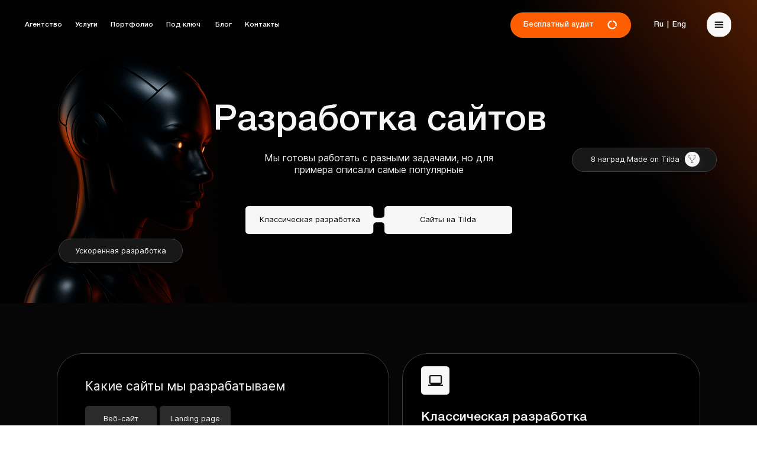

--- FILE ---
content_type: text/html; charset=UTF-8
request_url: https://beauty-alliance.ru/website
body_size: 66332
content:
<!DOCTYPE html> <html> <head> <meta charset="utf-8" /> <meta http-equiv="Content-Type" content="text/html; charset=utf-8" /> <meta name="viewport" content="width=device-width, initial-scale=1.0" /> <meta name="yandex-verification" content="cd3096b8b93e9fce" /> <!--metatextblock--> <title>Сайт для бьюти </title> <meta name="description" content="Разработка лендингов, многостраничных сайтов, интернет-магазинов с нуля. Ре-дизайн. Продвижение. " /> <meta name="keywords" content="Салон красоты, студия красоты, сеть салонов красоты, сеть клиник, сеть косметологий, медицинский центр, маркетинг, бьюти маркетолог, Игорь Стоянов, Дмитрий Белешко, Salon Marketing, продвижение салона красоты, реклама клиники, найти маркетолога, смм продв" /> <meta property="og:url" content="https://beauty-alliance.ru/website" /> <meta property="og:title" content="Сайт" /> <meta property="og:description" content="Разработка лендингов, многостраничных сайтов, интернет-магазинов с нуля. Ре-дизайн. Продвижение. " /> <meta property="og:type" content="website" /> <meta property="og:image" content="https://static.tildacdn.com/tild3339-3563-4235-b863-363661656638/image.png" /> <link rel="canonical" href="https://beauty-alliance.ru/website"> <!--/metatextblock--> <meta name="format-detection" content="telephone=no" /> <meta http-equiv="x-dns-prefetch-control" content="on"> <link rel="dns-prefetch" href="https://ws.tildacdn.com"> <link rel="dns-prefetch" href="https://static.tildacdn.com"> <link rel="shortcut icon" href="https://static.tildacdn.com/tild3032-3330-4432-a531-326562663265/favicon.ico" type="image/x-icon" /> <!-- Assets --> <script src="https://neo.tildacdn.com/js/tilda-fallback-1.0.min.js" async charset="utf-8"></script> <link rel="stylesheet" href="https://static.tildacdn.com/css/tilda-grid-3.0.min.css" type="text/css" media="all" onerror="this.loaderr='y';"/> <link rel="stylesheet" href="https://static.tildacdn.com/ws/project6015739/tilda-blocks-page70903035.min.css?t=1768380778" type="text/css" media="all" onerror="this.loaderr='y';" /> <link rel="stylesheet" href="https://static.tildacdn.com/css/tilda-animation-2.0.min.css" type="text/css" media="all" onerror="this.loaderr='y';" /> <link rel="stylesheet" href="https://static.tildacdn.com/css/tilda-popup-1.1.min.css" type="text/css" media="print" onload="this.media='all';" onerror="this.loaderr='y';" /> <noscript><link rel="stylesheet" href="https://static.tildacdn.com/css/tilda-popup-1.1.min.css" type="text/css" media="all" /></noscript> <link rel="stylesheet" href="https://static.tildacdn.com/css/tilda-forms-1.0.min.css" type="text/css" media="all" onerror="this.loaderr='y';" /> <script nomodule src="https://static.tildacdn.com/js/tilda-polyfill-1.0.min.js" charset="utf-8"></script> <script type="text/javascript">function t_onReady(func) {if(document.readyState!='loading') {func();} else {document.addEventListener('DOMContentLoaded',func);}}
function t_onFuncLoad(funcName,okFunc,time) {if(typeof window[funcName]==='function') {okFunc();} else {setTimeout(function() {t_onFuncLoad(funcName,okFunc,time);},(time||100));}}function t396_initialScale(t){var e=document.getElementById("rec"+t);if(e){var i=e.querySelector(".t396__artboard");if(i){window.tn_scale_initial_window_width||(window.tn_scale_initial_window_width=document.documentElement.clientWidth);var a=window.tn_scale_initial_window_width,r=[],n,l=i.getAttribute("data-artboard-screens");if(l){l=l.split(",");for(var o=0;o<l.length;o++)r[o]=parseInt(l[o],10)}else r=[320,480,640,960,1200];for(var o=0;o<r.length;o++){var d=r[o];a>=d&&(n=d)}var _="edit"===window.allrecords.getAttribute("data-tilda-mode"),c="center"===t396_getFieldValue(i,"valign",n,r),s="grid"===t396_getFieldValue(i,"upscale",n,r),w=t396_getFieldValue(i,"height_vh",n,r),g=t396_getFieldValue(i,"height",n,r),u=!!window.opr&&!!window.opr.addons||!!window.opera||-1!==navigator.userAgent.indexOf(" OPR/");if(!_&&c&&!s&&!w&&g&&!u){var h=parseFloat((a/n).toFixed(3)),f=[i,i.querySelector(".t396__carrier"),i.querySelector(".t396__filter")],v=Math.floor(parseInt(g,10)*h)+"px",p;i.style.setProperty("--initial-scale-height",v);for(var o=0;o<f.length;o++)f[o].style.setProperty("height","var(--initial-scale-height)");t396_scaleInitial__getElementsToScale(i).forEach((function(t){t.style.zoom=h}))}}}}function t396_scaleInitial__getElementsToScale(t){return t?Array.prototype.slice.call(t.children).filter((function(t){return t&&(t.classList.contains("t396__elem")||t.classList.contains("t396__group"))})):[]}function t396_getFieldValue(t,e,i,a){var r,n=a[a.length-1];if(!(r=i===n?t.getAttribute("data-artboard-"+e):t.getAttribute("data-artboard-"+e+"-res-"+i)))for(var l=0;l<a.length;l++){var o=a[l];if(!(o<=i)&&(r=o===n?t.getAttribute("data-artboard-"+e):t.getAttribute("data-artboard-"+e+"-res-"+o)))break}return r}window.TN_SCALE_INITIAL_VER="1.0",window.tn_scale_initial_window_width=null;</script> <script src="https://static.tildacdn.com/js/jquery-1.10.2.min.js" charset="utf-8" onerror="this.loaderr='y';"></script> <script src="https://static.tildacdn.com/js/tilda-scripts-3.0.min.js" charset="utf-8" defer onerror="this.loaderr='y';"></script> <script src="https://static.tildacdn.com/ws/project6015739/tilda-blocks-page70903035.min.js?t=1768380778" charset="utf-8" async onerror="this.loaderr='y';"></script> <script src="https://static.tildacdn.com/js/tilda-lazyload-1.0.min.js" charset="utf-8" async onerror="this.loaderr='y';"></script> <script src="https://static.tildacdn.com/js/tilda-animation-2.0.min.js" charset="utf-8" async onerror="this.loaderr='y';"></script> <script src="https://static.tildacdn.com/js/tilda-zero-1.1.min.js" charset="utf-8" async onerror="this.loaderr='y';"></script> <script src="https://static.tildacdn.com/js/tilda-popup-1.0.min.js" charset="utf-8" async onerror="this.loaderr='y';"></script> <script src="https://static.tildacdn.com/js/tilda-t635-typed-1.0.min.js" charset="utf-8" async onerror="this.loaderr='y';"></script> <script src="https://static.tildacdn.com/js/tilda-forms-1.0.min.js" charset="utf-8" async onerror="this.loaderr='y';"></script> <script src="https://static.tildacdn.com/js/tilda-zero-forms-1.0.min.js" charset="utf-8" async onerror="this.loaderr='y';"></script> <script src="https://static.tildacdn.com/js/tilda-animation-ext-1.0.min.js" charset="utf-8" async onerror="this.loaderr='y';"></script> <script src="https://static.tildacdn.com/js/tilda-animation-sbs-1.0.min.js" charset="utf-8" async onerror="this.loaderr='y';"></script> <script src="https://static.tildacdn.com/js/tilda-zero-scale-1.0.min.js" charset="utf-8" async onerror="this.loaderr='y';"></script> <script src="https://static.tildacdn.com/js/tilda-zero-fixed-1.0.min.js" charset="utf-8" async onerror="this.loaderr='y';"></script> <script src="https://static.tildacdn.com/js/tilda-events-1.0.min.js" charset="utf-8" async onerror="this.loaderr='y';"></script> <!-- nominify begin --><script> function t270_scroll2(hash, offset, speed) { var $root = $('html, body'); var target = ""; if (speed === undefined) { speed = 500 } try { target = $(hash) } catch (event) { console.log("Exception t270: " + event.message); return !0 } if (target.length === 0) { target = $('a[name="' + hash.substr(1) + '"]'); if (target.length === 0) { return !0 } } $root.animate({ scrollTop: target.offset().top - offset }, speed, function() { if (history.pushState) { } else { } }); return !0 } var refreshIntervalt270 = setInterval(function(){  t270_scroll = t270_scroll2}, 1000);setTimeout(function(){  clearInterval(refreshIntervalt270); },15000);</script> <meta name="likebtn-website-verification" content="56bc86ff3c39c333" /> <meta name="mailru-domain" content="qO1Z916KajQ67qbp" /> <meta name="viewport" content="width=device-width, initial-scale=1, maximum-scale=1, viewport-fit=cover, user-scalable=no, shrink-to-fit=no" /><!-- nominify end --><script type="text/javascript">window.dataLayer=window.dataLayer||[];</script> <!-- Google Tag Manager --> <script type="text/javascript">(function(w,d,s,l,i){w[l]=w[l]||[];w[l].push({'gtm.start':new Date().getTime(),event:'gtm.js'});var f=d.getElementsByTagName(s)[0],j=d.createElement(s),dl=l!='dataLayer'?'&l='+l:'';j.async=true;j.src='https://www.googletagmanager.com/gtm.js?id='+i+dl;f.parentNode.insertBefore(j,f);})(window,document,'script','dataLayer','GTM-TJ5W4JL');</script> <!-- End Google Tag Manager --> <script type="text/javascript">(function() {if((/bot|google|yandex|baidu|bing|msn|duckduckbot|teoma|slurp|crawler|spider|robot|crawling|facebook/i.test(navigator.userAgent))===false&&typeof(sessionStorage)!='undefined'&&sessionStorage.getItem('visited')!=='y'&&document.visibilityState){var style=document.createElement('style');style.type='text/css';style.innerHTML='@media screen and (min-width: 980px) {.t-records {opacity: 0;}.t-records_animated {-webkit-transition: opacity ease-in-out .2s;-moz-transition: opacity ease-in-out .2s;-o-transition: opacity ease-in-out .2s;transition: opacity ease-in-out .2s;}.t-records.t-records_visible {opacity: 1;}}';document.getElementsByTagName('head')[0].appendChild(style);function t_setvisRecs(){var alr=document.querySelectorAll('.t-records');Array.prototype.forEach.call(alr,function(el) {el.classList.add("t-records_animated");});setTimeout(function() {Array.prototype.forEach.call(alr,function(el) {el.classList.add("t-records_visible");});sessionStorage.setItem("visited","y");},400);}
document.addEventListener('DOMContentLoaded',t_setvisRecs);}})();</script></head> <body class="t-body" style="margin:0;"> <!--allrecords--> <div id="allrecords" class="t-records" data-hook="blocks-collection-content-node" data-tilda-project-id="6015739" data-tilda-page-id="70903035" data-tilda-page-alias="website" data-tilda-formskey="9fcb36bf3fc6111ed1e4c854b6015739" data-tilda-imgoptimoff="yes" data-tilda-lazy="yes" data-tilda-root-zone="com" data-tilda-project-headcode="yes" data-tilda-ts="y" data-tilda-project-country="RU"> <div id="rec1106034236" class="r t-rec" style=" " data-animationappear="off" data-record-type="360"> <!-- T360 --> <style>@media screen and (min-width:980px){.t-records{opacity:0;}.t-records_animated{-webkit-transition:opacity ease-in-out .5s;-moz-transition:opacity ease-in-out .5s;-o-transition:opacity ease-in-out .5s;transition:opacity ease-in-out .5s;}.t-records.t-records_visible,.t-records .t-records{opacity:1;}}</style> <script>t_onReady(function() {var allRecords=document.querySelector('.t-records');window.addEventListener('pageshow',function(event) {if(event.persisted) {allRecords.classList.add('t-records_visible');}});var rec=document.querySelector('#rec1106034236');if(!rec) return;rec.setAttribute('data-animationappear','off');rec.style.opacity='1';allRecords.classList.add('t-records_animated');setTimeout(function() {allRecords.classList.add('t-records_visible');},200);});</script> <script>t_onReady(function() {var selects='button:not(.t-submit):not(.t835__btn_next):not(.t835__btn_prev):not(.t835__btn_result):not(.t862__btn_next):not(.t862__btn_prev):not(.t862__btn_result):not(.t854__news-btn):not(.t862__btn_next),' +
'a:not([href*="#"]):not(.carousel-control):not(.t-carousel__control):not(.t807__btn_reply):not([href^="#price"]):not([href^="javascript"]):not([href^="mailto"]):not([href^="tel"]):not([href^="link_sub"]):not(.js-feed-btn-show-more):not(.t367__opener):not([href^="https://www.dropbox.com/"])';var elements=document.querySelectorAll(selects);Array.prototype.forEach.call(elements,function(element) {if(element.getAttribute('data-menu-submenu-hook')) return;element.addEventListener('click',function(event) {var goTo=this.getAttribute('href');if(goTo!==null&&!goTo.startsWith('#')) {var ctrl=event.ctrlKey;var cmd=event.metaKey&&navigator.platform.indexOf('Mac')!==-1;if(!ctrl&&!cmd) {var target=this.getAttribute('target');if(target!=='_blank') {event.preventDefault();var allRecords=document.querySelector('.t-records');if(allRecords) {allRecords.classList.remove('t-records_visible');}
setTimeout(function() {window.location=goTo;},500);}}}});});});</script> <style>.t360__bar{background-color:#ee3e93;}</style> <script>t_onReady(function() {var isSafari=/Safari/.test(navigator.userAgent)&&/Apple Computer/.test(navigator.vendor);if(!isSafari) {document.body.insertAdjacentHTML('beforeend','<div class="t360__progress"><div class="t360__bar"></div></div>');setTimeout(function() {var bar=document.querySelector('.t360__bar');if(bar) bar.classList.add('t360__barprogress');},10);}});function t360_onProgressLoad() {var bar=document.querySelector('.t360__bar');if(!bar) return;bar.classList.remove('t360__barprogress');bar.classList.add('t360__barprogressfinished');setTimeout(function() {bar.classList.add('t360__barprogresshidden');},20);setTimeout(function() {var progress=document.querySelector('.t360__progress');if(progress) progress.style.display='none';},500);};if(document.readyState==='complete') {setTimeout(t360_onProgressLoad,60);} else {window.addEventListener('load',t360_onProgressLoad);}</script> </div> <div id="rec1107448591" class="r t-rec" style=" " data-animationappear="off" data-record-type="396"> <!-- T396 --> <style>#rec1107448591 .t396__artboard {height:481px;background-image:linear-gradient(0.125turn,rgba(6,6,6,1) 80%,rgba(145,53,0,1) 100%);}#rec1107448591 .t396__filter {height:481px;}#rec1107448591 .t396__carrier{height:481px;background-position:center center;background-attachment:scroll;background-image:url('https://thb.tildacdn.com/tild3433-3732-4432-b638-393432316565/-/resize/20x/Group_47273.png');background-size:cover;background-repeat:no-repeat;}@media screen and (max-width:1199px) {#rec1107448591 .t396__artboard,#rec1107448591 .t396__filter,#rec1107448591 .t396__carrier {height:411px;}#rec1107448591 .t396__filter {}#rec1107448591 .t396__carrier {background-position:97.783% 51.400%;background-attachment:scroll;}}@media screen and (max-width:959px) {#rec1107448591 .t396__artboard,#rec1107448591 .t396__filter,#rec1107448591 .t396__carrier {height:513px;}#rec1107448591 .t396__filter {}#rec1107448591 .t396__carrier {background-position:52.369% 56.800%;background-attachment:scroll;}}@media screen and (max-width:639px) {#rec1107448591 .t396__artboard,#rec1107448591 .t396__filter,#rec1107448591 .t396__carrier {height:629px;}#rec1107448591 .t396__filter {}#rec1107448591 .t396__carrier {background-position:29.190% 2.400%;background-attachment:scroll;}}#rec1107448591 .tn-elem[data-elem-id="1717748963503"]{z-index:3;top:234px;;left:calc(50% - 600px + 906px);;width:230px;height:39px;-webkit-backdrop-filter:blur(4px);:backdrop-filter:blur(4px);;backdrop-filter:blur(4px);:backdrop-filter:blur(4px);;border-radius:29px 29px 29px 29px;}#rec1107448591 .tn-elem[data-elem-id="1717748963503"] .tn-atom{border-radius:29px 29px 29px 29px;background-color:#181818;background-position:center center;--t396-borderwidth:1px;--t396-bordercolor:#403e3f;border-width:var(--t396-borderwidth,0);border-style:var(--t396-borderstyle,solid);border-color:var(--t396-bordercolor,transparent);transition:background-color var(--t396-speedhover,0s) ease-in-out,color var(--t396-speedhover,0s) ease-in-out,border-color var(--t396-speedhover,0s) ease-in-out,box-shadow var(--t396-shadowshoverspeed,0.2s) ease-in-out;}@media screen and (max-width:1199px){#rec1107448591 .tn-elem[data-elem-id="1717748963503"]{display:table;top:279px;;left:calc(50% - 480px + 710px);;}}@media screen and (max-width:959px){#rec1107448591 .tn-elem[data-elem-id="1717748963503"]{display:table;top:404px;;left:calc(50% - 320px + 57px);;}}@media screen and (max-width:639px){#rec1107448591 .tn-elem[data-elem-id="1717748963503"]{display:table;top:534px;;left:calc(50% - 160px + 16px);;width:191px;}}#rec1107448591 .tn-elem[data-elem-id="1717748987565"]{color:#f8f8f8;z-index:3;top:244px;;left:calc(50% - 600px + 936px);;width:159px;height:auto;}#rec1107448591 .tn-elem[data-elem-id="1717748987565"] .tn-atom{vertical-align:middle;color:#f8f8f8;font-size:12px;font-family:'Robots',Arial,sans-serif;line-height:1.55;font-weight:300;background-position:center center;border-width:var(--t396-borderwidth,0);border-style:var(--t396-borderstyle,solid);border-color:var(--t396-bordercolor,transparent);transition:background-color var(--t396-speedhover,0s) ease-in-out,color var(--t396-speedhover,0s) ease-in-out,border-color var(--t396-speedhover,0s) ease-in-out,box-shadow var(--t396-shadowshoverspeed,0.2s) ease-in-out;text-shadow:var(--t396-shadow-text-x,0px) var(--t396-shadow-text-y,0px) var(--t396-shadow-text-blur,0px) rgba(var(--t396-shadow-text-color),var(--t396-shadow-text-opacity,100%));}@media screen and (max-width:1199px){#rec1107448591 .tn-elem[data-elem-id="1717748987565"]{display:table;top:289px;;left:calc(50% - 480px + 738px);;height:auto;}}@media screen and (max-width:959px){#rec1107448591 .tn-elem[data-elem-id="1717748987565"]{display:table;top:414px;;left:calc(50% - 320px + 85px);;height:auto;}}@media screen and (max-width:639px){#rec1107448591 .tn-elem[data-elem-id="1717748987565"]{display:table;top:545px;;left:calc(50% - 160px + 40px);;width:120px;height:auto;}#rec1107448591 .tn-elem[data-elem-id="1717748987565"] .tn-atom{font-size:10px;background-size:cover;}}#rec1107448591 .tn-group[data-group-id="175014835517185680"] {z-index:3;position:absolute;top:-293px;left:1069px;width:24px;height:24px;}#rec1107448591 .tn-group[data-group-id="175014835517185680"] #molecule-175014835517185680 {width:100%;height:100%;position:relative;border-color:transparent ;border-style:solid ;box-sizing:border-box;border-radius:0px;transition:background-color var(--t396-speedhover,0s) ease-in-out,color var(--t396-speedhover,0s) ease-in-out,border-color var(--t396-speedhover,0s) ease-in-out,box-shadow var(--t396-shadowshoverspeed,0.2s) ease-in-out;}@media screen and (max-width:1199px) {#rec1107448591 .tn-group[data-group-id="175014835517185680"] {display:block;width:25px;height:25px;}#rec1107448591 .tn-group[data-group-id="175014835517185680"] #molecule-175014835517185680 {}}@media screen and (max-width:959px) {#rec1107448591 .tn-group[data-group-id="175014835517185680"] {display:block;width:25px;height:25px;}#rec1107448591 .tn-group[data-group-id="175014835517185680"] #molecule-175014835517185680 {}}@media screen and (max-width:639px) {#rec1107448591 .tn-group[data-group-id="175014835517185680"] {display:block;width:25px;height:25px;}#rec1107448591 .tn-group[data-group-id="175014835517185680"] #molecule-175014835517185680 {}}#rec1107448591 .tn-elem[data-elem-id="1750148355171"]{z-index:3;top:0px;left:0px;width:24px;height:24px;}#rec1107448591 .tn-elem[data-elem-id="1750148355171"] .tn-atom{border-radius:3000px 3000px 3000px 3000px;background-color:#f6f6f6;background-position:center center;border-width:var(--t396-borderwidth,0);border-style:var(--t396-borderstyle,solid);border-color:var(--t396-bordercolor,transparent);box-shadow:4px 4px 10px 0px rgba(126,126,126,0.1);transition:background-color var(--t396-speedhover,0s) ease-in-out,color var(--t396-speedhover,0s) ease-in-out,border-color var(--t396-speedhover,0s) ease-in-out,box-shadow var(--t396-shadowshoverspeed,0.2s) ease-in-out;}@media screen and (max-width:1199px){#rec1107448591 .tn-elem[data-elem-id="1750148355171"]{display:table;top:0px;left:0px;width:25px;height:25px;}}@media screen and (max-width:959px){#rec1107448591 .tn-elem[data-elem-id="1750148355171"]{display:table;top:0px;left:0px;}}@media screen and (max-width:639px){#rec1107448591 .tn-elem[data-elem-id="1750148355171"]{display:table;top:0px;left:0px;}}#rec1107448591 .tn-elem[data-elem-id="1750148355186"]{z-index:3;top:5px;left:6px;width:13px;height:auto;pointer-events:none;}#rec1107448591 .tn-elem[data-elem-id="1750148355186"] .tn-atom{border-radius:0px 0px 0px 0px;background-position:center center;border-width:var(--t396-borderwidth,0);border-style:var(--t396-borderstyle,solid);border-color:var(--t396-bordercolor,transparent);transition:background-color var(--t396-speedhover,0s) ease-in-out,color var(--t396-speedhover,0s) ease-in-out,border-color var(--t396-speedhover,0s) ease-in-out,box-shadow var(--t396-shadowshoverspeed,0.2s) ease-in-out;}#rec1107448591 .tn-elem[data-elem-id="1750148355186"] .tn-atom__img{border-radius:0px 0px 0px 0px;object-position:center center;}@media screen and (max-width:1199px){#rec1107448591 .tn-elem[data-elem-id="1750148355186"]{display:table;top:6px;left:7px;width:12px;height:auto;}}@media screen and (max-width:959px){#rec1107448591 .tn-elem[data-elem-id="1750148355186"]{display:table;top:6px;left:7px;height:auto;}}@media screen and (max-width:639px){#rec1107448591 .tn-elem[data-elem-id="1750148355186"]{display:table;top:6px;left:7px;height:auto;}}#rec1107448591 .tn-elem[data-elem-id="1750081224244"]{z-index:3;top:327px;;left:calc(50% - 600px + 389px);;width:423px;height:auto;}#rec1107448591 .tn-elem[data-elem-id="1750081224244"] .tn-atom{border-radius:0px 0px 0px 0px;background-position:center center;border-width:var(--t396-borderwidth,0);border-style:var(--t396-borderstyle,solid);border-color:var(--t396-bordercolor,transparent);transition:background-color var(--t396-speedhover,0s) ease-in-out,color var(--t396-speedhover,0s) ease-in-out,border-color var(--t396-speedhover,0s) ease-in-out,box-shadow var(--t396-shadowshoverspeed,0.2s) ease-in-out;}#rec1107448591 .tn-elem[data-elem-id="1750081224244"] .tn-atom__img{border-radius:0px 0px 0px 0px;object-position:center center;}@media screen and (max-width:1199px){#rec1107448591 .tn-elem[data-elem-id="1750081224244"]{display:table;left:calc(50% - 480px + 268px);;height:auto;}}@media screen and (max-width:959px){#rec1107448591 .tn-elem[data-elem-id="1750081224244"]{display:table;top:307px;;left:calc(50% - 320px + 108px);;height:auto;}}@media screen and (max-width:639px){#rec1107448591 .tn-elem[data-elem-id="1750081224244"]{display:table;top:237px;;left:calc(50% - 160px + 782px);;height:auto;}}#rec1107448591 .tn-elem[data-elem-id="1714717886817"]{color:#f6f6f6;text-align:center;z-index:3;top:159px;;left:calc(50% - 600px + 337px);;width:auto;height:auto;}#rec1107448591 .tn-elem[data-elem-id="1714717886817"] .tn-atom{vertical-align:middle;white-space:nowrap;color:#f6f6f6;font-size:57px;font-family:'Robots',Arial,sans-serif;line-height:1.15;font-weight:400;background-position:center center;border-width:var(--t396-borderwidth,0);border-style:var(--t396-borderstyle,solid);border-color:var(--t396-bordercolor,transparent);transition:background-color var(--t396-speedhover,0s) ease-in-out,color var(--t396-speedhover,0s) ease-in-out,border-color var(--t396-speedhover,0s) ease-in-out,box-shadow var(--t396-shadowshoverspeed,0.2s) ease-in-out;text-shadow:var(--t396-shadow-text-x,0px) var(--t396-shadow-text-y,0px) var(--t396-shadow-text-blur,0px) rgba(var(--t396-shadow-text-color),var(--t396-shadow-text-opacity,100%));}@media screen and (max-width:1199px){#rec1107448591 .tn-elem[data-elem-id="1714717886817"]{display:table;left:calc(50% - 480px + 218px);;height:auto;}}@media screen and (max-width:959px){#rec1107448591 .tn-elem[data-elem-id="1714717886817"]{display:table;top:129px;;left:calc(50% - 320px + 57px);;height:auto;}}@media screen and (max-width:639px){#rec1107448591 .tn-elem[data-elem-id="1714717886817"]{display:table;top:114px;;left:calc(50% - 160px + 12px);;width:296px;height:33px;}#rec1107448591 .tn-elem[data-elem-id="1714717886817"] .tn-atom{vertical-align:middle;white-space:normal;font-size:31px;line-height:1.05;background-size:cover;}}#rec1107448591 .tn-elem[data-elem-id="1714718015982"]{color:#eeeeee;text-align:center;z-index:3;top:241px;;left:calc(50% - 600px + 398px);;width:405px;height:auto;}#rec1107448591 .tn-elem[data-elem-id="1714718015982"] .tn-atom{vertical-align:middle;color:#eeeeee;font-size:15px;font-family:'Robots',Arial,sans-serif;line-height:1.3;font-weight:300;background-position:center center;border-width:var(--t396-borderwidth,0);border-style:var(--t396-borderstyle,solid);border-color:var(--t396-bordercolor,transparent);transition:background-color var(--t396-speedhover,0s) ease-in-out,color var(--t396-speedhover,0s) ease-in-out,border-color var(--t396-speedhover,0s) ease-in-out,box-shadow var(--t396-shadowshoverspeed,0.2s) ease-in-out;text-shadow:var(--t396-shadow-text-x,0px) var(--t396-shadow-text-y,0px) var(--t396-shadow-text-blur,0px) rgba(var(--t396-shadow-text-color),var(--t396-shadow-text-opacity,100%));}@media screen and (max-width:1199px){#rec1107448591 .tn-elem[data-elem-id="1714718015982"]{display:table;left:calc(50% - 480px + 297px);;width:366px;height:auto;}}@media screen and (max-width:959px){#rec1107448591 .tn-elem[data-elem-id="1714718015982"]{display:table;top:222px;;left:calc(50% - 320px + 137px);;height:auto;}}@media screen and (max-width:639px){#rec1107448591 .tn-elem[data-elem-id="1714718015982"]{display:table;top:170px;;left:calc(50% - 160px + 18px);;width:284px;height:auto;}#rec1107448591 .tn-elem[data-elem-id="1714718015982"] .tn-atom{font-size:12px;background-size:cover;}}#rec1107448591 .tn-elem[data-elem-id="176252076140829270"]{z-index:3;top:-158px;;left:calc(50% - 600px + 520px);;width:75px;height:auto;}#rec1107448591 .tn-elem[data-elem-id="176252076140829270"] .tn-atom{border-radius:0px 0px 0px 0px;background-position:center center;border-width:var(--t396-borderwidth,0);border-style:var(--t396-borderstyle,solid);border-color:var(--t396-bordercolor,transparent);transition:background-color var(--t396-speedhover,0s) ease-in-out,color var(--t396-speedhover,0s) ease-in-out,border-color var(--t396-speedhover,0s) ease-in-out,box-shadow var(--t396-shadowshoverspeed,0.2s) ease-in-out;}#rec1107448591 .tn-elem[data-elem-id="176252076140829270"] .tn-atom__img{border-radius:0px 0px 0px 0px;object-position:center center;}@media screen and (max-width:1199px){#rec1107448591 .tn-elem[data-elem-id="176252076140829270"]{display:table;top:-121px;;left:calc(50% - 480px + 235px);;height:auto;}}@media screen and (max-width:959px){#rec1107448591 .tn-elem[data-elem-id="176252076140829270"]{display:table;top:28px;;left:calc(50% - 320px + 20px);;width:75px;height:auto;}}@media screen and (max-width:639px){#rec1107448591 .tn-elem[data-elem-id="176252076140829270"]{display:table;top:38px;;left:calc(50% - 160px + 15px);;height:auto;}}#rec1107448591 .tn-group[data-group-id="175282482964591290"] {z-index:3;position:absolute;top:33px;left:calc(50% - 600px + 1037px);width:55px;height:14px;}#rec1107448591 .tn-group[data-group-id="175282482964591290"] #molecule-175282482964591290 {width:100%;height:100%;position:relative;display:flex;overflow:visible visible;flex-direction:row;column-gap:2px;align-items:center;justify-content:flex-start;align-content:flex-start;padding:0px 0px 0px 0px ;border-color:transparent ;border-style:solid ;box-sizing:border-box;border-radius:0px;transition:background-color var(--t396-speedhover,0s) ease-in-out,color var(--t396-speedhover,0s) ease-in-out,border-color var(--t396-speedhover,0s) ease-in-out,box-shadow var(--t396-shadowshoverspeed,0.2s) ease-in-out;}@media screen and (max-width:1199px) {#rec1107448591 .tn-group[data-group-id="175282482964591290"] {display:flex;left:calc(50% - 480px + 824px);width:55px;height:14px;}#rec1107448591 .tn-group[data-group-id="175282482964591290"] #molecule-175282482964591290 {display:flex;}}@media screen and (max-width:959px) {#rec1107448591 .tn-group[data-group-id="175282482964591290"] {display:flex;width:55px;height:14px;}#rec1107448591 .tn-group[data-group-id="175282482964591290"] #molecule-175282482964591290 {display:flex;}}@media screen and (max-width:639px) {#rec1107448591 .tn-group[data-group-id="175282482964591290"] {display:flex;width:55px;height:14px;}#rec1107448591 .tn-group[data-group-id="175282482964591290"] #molecule-175282482964591290 {display:flex;}}#rec1107448591 .tn-elem[data-elem-id="1752824829681"]{color:#f8f8f8;text-align:center;z-index:3;top:0px;left:33px;width:22px;flex-shrink:0;height:auto;margin:0 0 0 0;}#rec1107448591 .tn-elem[data-elem-id="1752824829681"] .tn-atom{vertical-align:middle;color:#f8f8f8;font-size:12px;font-family:'Robots',Arial,sans-serif;line-height:1.15;font-weight:400;background-position:center center;border-width:var(--t396-borderwidth,0);border-style:var(--t396-borderstyle,solid);border-color:var(--t396-bordercolor,transparent);transition:background-color var(--t396-speedhover,0s) ease-in-out,color var(--t396-speedhover,0s) ease-in-out,border-color var(--t396-speedhover,0s) ease-in-out,box-shadow var(--t396-shadowshoverspeed,0.2s) ease-in-out;text-shadow:var(--t396-shadow-text-x,0px) var(--t396-shadow-text-y,0px) var(--t396-shadow-text-blur,0px) rgba(var(--t396-shadow-text-color),var(--t396-shadow-text-opacity,100%));}@media screen and (max-width:1199px){#rec1107448591 .tn-elem[data-elem-id="1752824829681"]{display:table;left:33px;height:auto;flex-shrink:0;}}@media screen and (max-width:959px){#rec1107448591 .tn-elem[data-elem-id="1752824829681"]{display:table;height:auto;flex-shrink:0;}}@media screen and (max-width:639px){#rec1107448591 .tn-elem[data-elem-id="1752824829681"]{display:table;height:auto;flex-shrink:0;}}#rec1107448591 .tn-elem[data-elem-id="1752824829663"]{color:#f8f8f8;text-align:center;z-index:3;top:0px;left:17px;width:14px;flex-shrink:0;height:auto;pointer-events:none;margin:0 0 0 0;}#rec1107448591 .tn-elem[data-elem-id="1752824829663"] .tn-atom{vertical-align:middle;color:#f8f8f8;font-size:12px;font-family:'Robots',Arial,sans-serif;line-height:1.15;font-weight:400;background-position:center center;border-width:var(--t396-borderwidth,0);border-style:var(--t396-borderstyle,solid);border-color:var(--t396-bordercolor,transparent);transition:background-color var(--t396-speedhover,0s) ease-in-out,color var(--t396-speedhover,0s) ease-in-out,border-color var(--t396-speedhover,0s) ease-in-out,box-shadow var(--t396-shadowshoverspeed,0.2s) ease-in-out;text-shadow:var(--t396-shadow-text-x,0px) var(--t396-shadow-text-y,0px) var(--t396-shadow-text-blur,0px) rgba(var(--t396-shadow-text-color),var(--t396-shadow-text-opacity,100%));}@media screen and (max-width:1199px){#rec1107448591 .tn-elem[data-elem-id="1752824829663"]{display:table;left:17px;height:auto;flex-shrink:0;}}@media screen and (max-width:959px){#rec1107448591 .tn-elem[data-elem-id="1752824829663"]{display:table;height:auto;flex-shrink:0;}}@media screen and (max-width:639px){#rec1107448591 .tn-elem[data-elem-id="1752824829663"]{display:table;height:auto;flex-shrink:0;}}#rec1107448591 .tn-elem[data-elem-id="1752824829645"]{color:#f8f8f8;text-align:center;z-index:3;top:0px;left:0px;width:15px;flex-shrink:0;height:auto;margin:0 0 0 0;}#rec1107448591 .tn-elem[data-elem-id="1752824829645"] .tn-atom{vertical-align:middle;color:#f8f8f8;font-size:12px;font-family:'Robots',Arial,sans-serif;line-height:1.15;font-weight:400;background-position:center center;border-width:var(--t396-borderwidth,0);border-style:var(--t396-borderstyle,solid);border-color:var(--t396-bordercolor,transparent);transition:background-color var(--t396-speedhover,0s) ease-in-out,color var(--t396-speedhover,0s) ease-in-out,border-color var(--t396-speedhover,0s) ease-in-out,box-shadow var(--t396-shadowshoverspeed,0.2s) ease-in-out;text-shadow:var(--t396-shadow-text-x,0px) var(--t396-shadow-text-y,0px) var(--t396-shadow-text-blur,0px) rgba(var(--t396-shadow-text-color),var(--t396-shadow-text-opacity,100%));}@media screen and (max-width:1199px){#rec1107448591 .tn-elem[data-elem-id="1752824829645"]{display:table;left:0px;height:auto;flex-shrink:0;}}@media screen and (max-width:959px){#rec1107448591 .tn-elem[data-elem-id="1752824829645"]{display:table;height:auto;flex-shrink:0;}}@media screen and (max-width:639px){#rec1107448591 .tn-elem[data-elem-id="1752824829645"]{display:table;height:auto;flex-shrink:0;}}#rec1107448591 .tn-elem[data-elem-id="1718099351594"]{z-index:3;top:541px;;left:calc(50% - 600px + 480px);;width:200px;height:auto;}#rec1107448591 .tn-elem[data-elem-id="1718099351594"] .tn-atom{border-radius:0px 0px 0px 0px;background-position:center center;border-width:var(--t396-borderwidth,0);border-style:var(--t396-borderstyle,solid);border-color:var(--t396-bordercolor,transparent);transition:background-color var(--t396-speedhover,0s) ease-in-out,color var(--t396-speedhover,0s) ease-in-out,border-color var(--t396-speedhover,0s) ease-in-out,box-shadow var(--t396-shadowshoverspeed,0.2s) ease-in-out;}#rec1107448591 .tn-elem[data-elem-id="1718099351594"] .tn-atom__img{border-radius:0px 0px 0px 0px;object-position:center center;}@media screen and (max-width:1199px){#rec1107448591 .tn-elem[data-elem-id="1718099351594"]{display:table;height:auto;}}@media screen and (max-width:959px){#rec1107448591 .tn-elem[data-elem-id="1718099351594"]{display:table;top:515px;;left:calc(50% - 320px + 801px);;height:auto;}}@media screen and (max-width:639px){#rec1107448591 .tn-elem[data-elem-id="1718099351594"]{display:table;top:239px;;left:calc(50% - 160px + 57px);;width:207px;height:auto;}}#rec1107448591 .tn-elem[data-elem-id="1750080363086"]{color:#f8f8f8;text-align:center;z-index:3;top:30px;;left:calc(50% - 600px + 176px);;width:66px;height:19px;}#rec1107448591 .tn-elem[data-elem-id="1750080363086"] .tn-atom{color:#f8f8f8;font-size:11px;font-family:'Robots',Arial,sans-serif;line-height:1.55;font-weight:400;border-radius:30px 30px 30px 30px;background-position:center center;border-width:var(--t396-borderwidth,0);border-style:var(--t396-borderstyle,solid);border-color:transparent;--t396-speedhover:0.2s;transition:background-color var(--t396-speedhover,0s) ease-in-out,color var(--t396-speedhover,0s) ease-in-out,border-color var(--t396-speedhover,0s) ease-in-out,box-shadow var(--t396-shadowshoverspeed,0.2s) ease-in-out;position:relative;z-index:1;background-color:transparent;background-image:none;-webkit-box-pack:center;-ms-flex-pack:center;justify-content:center;}#rec1107448591 .tn-elem[data-elem-id="1750080363086"] .tn-atom::before,#rec1107448591 .tn-elem[data-elem-id="1750080363086"] .tn-atom::after{--t396-borderoffset:calc(var(--t396-borderwidth,0px) * var(--t396-borderstyle-existed,1));content:'';position:absolute;width:calc(100% + 2 * var(--t396-borderoffset));height:calc(100% + 2 * var(--t396-borderoffset));left:calc(-1 * var(--t396-borderoffset));top:calc(-1 * var(--t396-borderoffset));box-sizing:border-box;background-origin:border-box;background-clip:border-box;pointer-events:none;border-radius:30px 30px 30px 30px;border-width:var(--t396-borderwidth,0);border-style:var(--t396-borderstyle,solid);transition:opacity var(--t396-speedhover,0s) ease-in-out;;}#rec1107448591 .tn-elem[data-elem-id="1750080363086"] .tn-atom::before{z-index:-2;opacity:1;border-color:var(--t396-bordercolor,transparent);background-color:var(--t396-bgcolor-color,transparent);background-image:var(--t396-bgcolor-image,none);}#rec1107448591 .tn-elem[data-elem-id="1750080363086"] .tn-atom::after{z-index:-1;opacity:0;border-color:var(--t396-bordercolor-hover,var(--t396-bordercolor,transparent));background-color:var(--t396-bgcolor-hover-color,var(--t396-bgcolor-color,transparent));background-image:var(--t396-bgcolor-hover-image,var(--t396-bgcolor-image,none));}#rec1107448591 .tn-elem[data-elem-id="1750080363086"] .tn-atom .tn-atom__button-content{column-gap:10px;}#rec1107448591 .tn-elem[data-elem-id="1750080363086"] .tn-atom .tn-atom__button-text{transition:color var(--t396-speedhover,0s) ease-in-out;color:#f8f8f8;}@media (hover),(min-width:0\0){#rec1107448591 .tn-elem[data-elem-id="1750080363086"] .tn-atom:hover::after{opacity:1;}}@media (hover),(min-width:0\0){#rec1107448591 .tn-elem[data-elem-id="1750080363086"] .tn-atom:hover{color:#adadad;}#rec1107448591 .tn-elem[data-elem-id="1750080363086"] .tn-atom:hover .tn-atom__button-text{color:#adadad;}}@media screen and (max-width:1199px){#rec1107448591 .tn-elem[data-elem-id="1750080363086"]{display:block;left:calc(50% - 480px + 156px);;width:px;}#rec1107448591 .tn-elem[data-elem-id="1750080363086"] .tn-atom{white-space:normal;background-size:cover;}#rec1107448591 .tn-elem[data-elem-id="1750080363086"] .tn-atom .tn-atom__button-text{overflow:visible;}}@media screen and (max-width:959px){#rec1107448591 .tn-elem[data-elem-id="1750080363086"]{display:block;top:93px;;left:calc(50% - 320px + -469px);;width:px;}#rec1107448591 .tn-elem[data-elem-id="1750080363086"] .tn-atom{white-space:normal;background-size:cover;}#rec1107448591 .tn-elem[data-elem-id="1750080363086"] .tn-atom .tn-atom__button-text{overflow:visible;}}@media screen and (max-width:639px){#rec1107448591 .tn-elem[data-elem-id="1750080363086"]{display:block;width:px;}#rec1107448591 .tn-elem[data-elem-id="1750080363086"] .tn-atom{white-space:normal;background-size:cover;}#rec1107448591 .tn-elem[data-elem-id="1750080363086"] .tn-atom .tn-atom__button-text{overflow:visible;}}#rec1107448591 .tn-elem[data-elem-id="1750080363082"]{color:#f8f8f8;text-align:center;z-index:3;top:30px;;left:calc(50% - 600px + 262px);;width:58px;height:19px;}#rec1107448591 .tn-elem[data-elem-id="1750080363082"] .tn-atom{color:#f8f8f8;font-size:11px;font-family:'Robots',Arial,sans-serif;line-height:1.55;font-weight:400;border-radius:30px 30px 30px 30px;background-position:center center;border-width:var(--t396-borderwidth,0);border-style:var(--t396-borderstyle,solid);border-color:transparent;--t396-speedhover:0.2s;transition:background-color var(--t396-speedhover,0s) ease-in-out,color var(--t396-speedhover,0s) ease-in-out,border-color var(--t396-speedhover,0s) ease-in-out,box-shadow var(--t396-shadowshoverspeed,0.2s) ease-in-out;position:relative;z-index:1;background-color:transparent;background-image:none;-webkit-box-pack:center;-ms-flex-pack:center;justify-content:center;}#rec1107448591 .tn-elem[data-elem-id="1750080363082"] .tn-atom::before,#rec1107448591 .tn-elem[data-elem-id="1750080363082"] .tn-atom::after{--t396-borderoffset:calc(var(--t396-borderwidth,0px) * var(--t396-borderstyle-existed,1));content:'';position:absolute;width:calc(100% + 2 * var(--t396-borderoffset));height:calc(100% + 2 * var(--t396-borderoffset));left:calc(-1 * var(--t396-borderoffset));top:calc(-1 * var(--t396-borderoffset));box-sizing:border-box;background-origin:border-box;background-clip:border-box;pointer-events:none;border-radius:30px 30px 30px 30px;border-width:var(--t396-borderwidth,0);border-style:var(--t396-borderstyle,solid);transition:opacity var(--t396-speedhover,0s) ease-in-out;;}#rec1107448591 .tn-elem[data-elem-id="1750080363082"] .tn-atom::before{z-index:-2;opacity:1;border-color:var(--t396-bordercolor,transparent);background-color:var(--t396-bgcolor-color,transparent);background-image:var(--t396-bgcolor-image,none);}#rec1107448591 .tn-elem[data-elem-id="1750080363082"] .tn-atom::after{z-index:-1;opacity:0;border-color:var(--t396-bordercolor-hover,var(--t396-bordercolor,transparent));background-color:var(--t396-bgcolor-hover-color,var(--t396-bgcolor-color,transparent));background-image:var(--t396-bgcolor-hover-image,var(--t396-bgcolor-image,none));}#rec1107448591 .tn-elem[data-elem-id="1750080363082"] .tn-atom .tn-atom__button-content{column-gap:10px;}#rec1107448591 .tn-elem[data-elem-id="1750080363082"] .tn-atom .tn-atom__button-text{transition:color var(--t396-speedhover,0s) ease-in-out;color:#f8f8f8;}@media (hover),(min-width:0\0){#rec1107448591 .tn-elem[data-elem-id="1750080363082"] .tn-atom:hover::after{opacity:1;}}@media (hover),(min-width:0\0){#rec1107448591 .tn-elem[data-elem-id="1750080363082"] .tn-atom:hover{color:#adadad;}#rec1107448591 .tn-elem[data-elem-id="1750080363082"] .tn-atom:hover .tn-atom__button-text{color:#adadad;}}@media screen and (max-width:1199px){#rec1107448591 .tn-elem[data-elem-id="1750080363082"]{display:block;left:calc(50% - 480px + 242px);;width:px;}#rec1107448591 .tn-elem[data-elem-id="1750080363082"] .tn-atom{white-space:normal;background-size:cover;}#rec1107448591 .tn-elem[data-elem-id="1750080363082"] .tn-atom .tn-atom__button-text{overflow:visible;}}@media screen and (max-width:959px){#rec1107448591 .tn-elem[data-elem-id="1750080363082"]{display:block;top:93px;;left:calc(50% - 320px + -367px);;width:px;}#rec1107448591 .tn-elem[data-elem-id="1750080363082"] .tn-atom{white-space:normal;background-size:cover;}#rec1107448591 .tn-elem[data-elem-id="1750080363082"] .tn-atom .tn-atom__button-text{overflow:visible;}}@media screen and (max-width:639px){#rec1107448591 .tn-elem[data-elem-id="1750080363082"]{display:block;width:px;}#rec1107448591 .tn-elem[data-elem-id="1750080363082"] .tn-atom{white-space:normal;background-size:cover;}#rec1107448591 .tn-elem[data-elem-id="1750080363082"] .tn-atom .tn-atom__button-text{overflow:visible;}}#rec1107448591 .tn-elem[data-elem-id="1750080363077"]{color:#f8f8f8;text-align:center;z-index:3;top:30px;;left:calc(50% - 600px + 340px);;width:28px;height:19px;}#rec1107448591 .tn-elem[data-elem-id="1750080363077"] .tn-atom{color:#f8f8f8;font-size:11px;font-family:'Robots',Arial,sans-serif;line-height:1.55;font-weight:400;border-radius:30px 30px 30px 30px;background-position:center center;border-width:var(--t396-borderwidth,0);border-style:var(--t396-borderstyle,solid);border-color:transparent;--t396-speedhover:0.2s;transition:background-color var(--t396-speedhover,0s) ease-in-out,color var(--t396-speedhover,0s) ease-in-out,border-color var(--t396-speedhover,0s) ease-in-out,box-shadow var(--t396-shadowshoverspeed,0.2s) ease-in-out;position:relative;z-index:1;background-color:transparent;background-image:none;-webkit-box-pack:center;-ms-flex-pack:center;justify-content:center;}#rec1107448591 .tn-elem[data-elem-id="1750080363077"] .tn-atom::before,#rec1107448591 .tn-elem[data-elem-id="1750080363077"] .tn-atom::after{--t396-borderoffset:calc(var(--t396-borderwidth,0px) * var(--t396-borderstyle-existed,1));content:'';position:absolute;width:calc(100% + 2 * var(--t396-borderoffset));height:calc(100% + 2 * var(--t396-borderoffset));left:calc(-1 * var(--t396-borderoffset));top:calc(-1 * var(--t396-borderoffset));box-sizing:border-box;background-origin:border-box;background-clip:border-box;pointer-events:none;border-radius:30px 30px 30px 30px;border-width:var(--t396-borderwidth,0);border-style:var(--t396-borderstyle,solid);transition:opacity var(--t396-speedhover,0s) ease-in-out;;}#rec1107448591 .tn-elem[data-elem-id="1750080363077"] .tn-atom::before{z-index:-2;opacity:1;border-color:var(--t396-bordercolor,transparent);background-color:var(--t396-bgcolor-color,transparent);background-image:var(--t396-bgcolor-image,none);}#rec1107448591 .tn-elem[data-elem-id="1750080363077"] .tn-atom::after{z-index:-1;opacity:0;border-color:var(--t396-bordercolor-hover,var(--t396-bordercolor,transparent));background-color:var(--t396-bgcolor-hover-color,var(--t396-bgcolor-color,transparent));background-image:var(--t396-bgcolor-hover-image,var(--t396-bgcolor-image,none));}#rec1107448591 .tn-elem[data-elem-id="1750080363077"] .tn-atom .tn-atom__button-content{column-gap:10px;}#rec1107448591 .tn-elem[data-elem-id="1750080363077"] .tn-atom .tn-atom__button-text{transition:color var(--t396-speedhover,0s) ease-in-out;color:#f8f8f8;}@media (hover),(min-width:0\0){#rec1107448591 .tn-elem[data-elem-id="1750080363077"] .tn-atom:hover::after{opacity:1;}}@media (hover),(min-width:0\0){#rec1107448591 .tn-elem[data-elem-id="1750080363077"] .tn-atom:hover{color:#adadad;}#rec1107448591 .tn-elem[data-elem-id="1750080363077"] .tn-atom:hover .tn-atom__button-text{color:#adadad;}}@media screen and (max-width:1199px){#rec1107448591 .tn-elem[data-elem-id="1750080363077"]{display:block;left:calc(50% - 480px + 320px);;width:px;}#rec1107448591 .tn-elem[data-elem-id="1750080363077"] .tn-atom{white-space:normal;background-size:cover;}#rec1107448591 .tn-elem[data-elem-id="1750080363077"] .tn-atom .tn-atom__button-text{overflow:visible;}}@media screen and (max-width:959px){#rec1107448591 .tn-elem[data-elem-id="1750080363077"]{display:block;top:93px;;left:calc(50% - 320px + -269px);;width:px;}#rec1107448591 .tn-elem[data-elem-id="1750080363077"] .tn-atom{white-space:normal;background-size:cover;}#rec1107448591 .tn-elem[data-elem-id="1750080363077"] .tn-atom .tn-atom__button-text{overflow:visible;}}@media screen and (max-width:639px){#rec1107448591 .tn-elem[data-elem-id="1750080363077"]{display:block;width:px;}#rec1107448591 .tn-elem[data-elem-id="1750080363077"] .tn-atom{white-space:normal;background-size:cover;}#rec1107448591 .tn-elem[data-elem-id="1750080363077"] .tn-atom .tn-atom__button-text{overflow:visible;}}#rec1107448591 .tn-elem[data-elem-id="1750080363073"]{color:#f8f8f8;text-align:center;z-index:3;top:30px;;left:calc(50% - 600px + 388px);;width:55px;height:19px;}#rec1107448591 .tn-elem[data-elem-id="1750080363073"] .tn-atom{color:#f8f8f8;font-size:11px;font-family:'Robots',Arial,sans-serif;line-height:1.55;font-weight:400;border-radius:30px 30px 30px 30px;background-position:center center;border-width:var(--t396-borderwidth,0);border-style:var(--t396-borderstyle,solid);border-color:transparent;--t396-speedhover:0.2s;transition:background-color var(--t396-speedhover,0s) ease-in-out,color var(--t396-speedhover,0s) ease-in-out,border-color var(--t396-speedhover,0s) ease-in-out,box-shadow var(--t396-shadowshoverspeed,0.2s) ease-in-out;position:relative;z-index:1;background-color:transparent;background-image:none;-webkit-box-pack:center;-ms-flex-pack:center;justify-content:center;}#rec1107448591 .tn-elem[data-elem-id="1750080363073"] .tn-atom::before,#rec1107448591 .tn-elem[data-elem-id="1750080363073"] .tn-atom::after{--t396-borderoffset:calc(var(--t396-borderwidth,0px) * var(--t396-borderstyle-existed,1));content:'';position:absolute;width:calc(100% + 2 * var(--t396-borderoffset));height:calc(100% + 2 * var(--t396-borderoffset));left:calc(-1 * var(--t396-borderoffset));top:calc(-1 * var(--t396-borderoffset));box-sizing:border-box;background-origin:border-box;background-clip:border-box;pointer-events:none;border-radius:30px 30px 30px 30px;border-width:var(--t396-borderwidth,0);border-style:var(--t396-borderstyle,solid);transition:opacity var(--t396-speedhover,0s) ease-in-out;;}#rec1107448591 .tn-elem[data-elem-id="1750080363073"] .tn-atom::before{z-index:-2;opacity:1;border-color:var(--t396-bordercolor,transparent);background-color:var(--t396-bgcolor-color,transparent);background-image:var(--t396-bgcolor-image,none);}#rec1107448591 .tn-elem[data-elem-id="1750080363073"] .tn-atom::after{z-index:-1;opacity:0;border-color:var(--t396-bordercolor-hover,var(--t396-bordercolor,transparent));background-color:var(--t396-bgcolor-hover-color,var(--t396-bgcolor-color,transparent));background-image:var(--t396-bgcolor-hover-image,var(--t396-bgcolor-image,none));}#rec1107448591 .tn-elem[data-elem-id="1750080363073"] .tn-atom .tn-atom__button-content{column-gap:10px;}#rec1107448591 .tn-elem[data-elem-id="1750080363073"] .tn-atom .tn-atom__button-text{transition:color var(--t396-speedhover,0s) ease-in-out;color:#f8f8f8;}@media (hover),(min-width:0\0){#rec1107448591 .tn-elem[data-elem-id="1750080363073"] .tn-atom:hover::after{opacity:1;}}@media (hover),(min-width:0\0){#rec1107448591 .tn-elem[data-elem-id="1750080363073"] .tn-atom:hover{color:#adadad;}#rec1107448591 .tn-elem[data-elem-id="1750080363073"] .tn-atom:hover .tn-atom__button-text{color:#adadad;}}@media screen and (max-width:1199px){#rec1107448591 .tn-elem[data-elem-id="1750080363073"]{display:block;left:calc(50% - 480px + 368px);;width:px;}#rec1107448591 .tn-elem[data-elem-id="1750080363073"] .tn-atom{white-space:normal;background-size:cover;}#rec1107448591 .tn-elem[data-elem-id="1750080363073"] .tn-atom .tn-atom__button-text{overflow:visible;}}@media screen and (max-width:959px){#rec1107448591 .tn-elem[data-elem-id="1750080363073"]{display:block;top:93px;;left:calc(50% - 320px + -203px);;width:px;}#rec1107448591 .tn-elem[data-elem-id="1750080363073"] .tn-atom{white-space:normal;background-size:cover;}#rec1107448591 .tn-elem[data-elem-id="1750080363073"] .tn-atom .tn-atom__button-text{overflow:visible;}}@media screen and (max-width:639px){#rec1107448591 .tn-elem[data-elem-id="1750080363073"]{display:block;width:px;}#rec1107448591 .tn-elem[data-elem-id="1750080363073"] .tn-atom{white-space:normal;background-size:cover;}#rec1107448591 .tn-elem[data-elem-id="1750080363073"] .tn-atom .tn-atom__button-text{overflow:visible;}}#rec1107448591 .tn-elem[data-elem-id="1750080363063"]{z-index:3;top:20px;;left:calc(50% - 600px + 1120px);;width:40px;height:auto;}#rec1107448591 .tn-elem[data-elem-id="1750080363063"] .tn-atom{border-radius:35px 35px 35px 35px;background-position:center center;border-width:var(--t396-borderwidth,0);border-style:var(--t396-borderstyle,solid);border-color:var(--t396-bordercolor,transparent);transition:background-color var(--t396-speedhover,0s) ease-in-out,color var(--t396-speedhover,0s) ease-in-out,border-color var(--t396-speedhover,0s) ease-in-out,box-shadow var(--t396-shadowshoverspeed,0.2s) ease-in-out;}#rec1107448591 .tn-elem[data-elem-id="1750080363063"] .tn-atom__img{border-radius:35px 35px 35px 35px;object-position:center center;}@media screen and (max-width:1199px){#rec1107448591 .tn-elem[data-elem-id="1750080363063"]{display:table;left:calc(50% - 480px + 900px);;height:auto;}}@media screen and (max-width:959px){#rec1107448591 .tn-elem[data-elem-id="1750080363063"]{display:table;left:calc(50% - 320px + 580px);;height:auto;}}@media screen and (max-width:639px){#rec1107448591 .tn-elem[data-elem-id="1750080363063"]{display:table;top:30px;;left:calc(50% - 160px + 265px);;height:auto;}}#rec1107448591 .tn-elem[data-elem-id="1750080363057"]{color:#f8f8f8;text-align:center;z-index:3;top:30px;;left:calc(50% - 600px + 40px);;width:58px;height:19px;}#rec1107448591 .tn-elem[data-elem-id="1750080363057"] .tn-atom{color:#f8f8f8;font-size:11px;font-family:'Robots',Arial,sans-serif;line-height:1.55;font-weight:400;border-radius:30px 30px 30px 30px;background-position:center center;border-width:var(--t396-borderwidth,0);border-style:var(--t396-borderstyle,solid);border-color:transparent;--t396-speedhover:0.2s;transition:background-color var(--t396-speedhover,0s) ease-in-out,color var(--t396-speedhover,0s) ease-in-out,border-color var(--t396-speedhover,0s) ease-in-out,box-shadow var(--t396-shadowshoverspeed,0.2s) ease-in-out;position:relative;z-index:1;background-color:transparent;background-image:none;-webkit-box-pack:center;-ms-flex-pack:center;justify-content:center;}#rec1107448591 .tn-elem[data-elem-id="1750080363057"] .tn-atom::before,#rec1107448591 .tn-elem[data-elem-id="1750080363057"] .tn-atom::after{--t396-borderoffset:calc(var(--t396-borderwidth,0px) * var(--t396-borderstyle-existed,1));content:'';position:absolute;width:calc(100% + 2 * var(--t396-borderoffset));height:calc(100% + 2 * var(--t396-borderoffset));left:calc(-1 * var(--t396-borderoffset));top:calc(-1 * var(--t396-borderoffset));box-sizing:border-box;background-origin:border-box;background-clip:border-box;pointer-events:none;border-radius:30px 30px 30px 30px;border-width:var(--t396-borderwidth,0);border-style:var(--t396-borderstyle,solid);transition:opacity var(--t396-speedhover,0s) ease-in-out;;}#rec1107448591 .tn-elem[data-elem-id="1750080363057"] .tn-atom::before{z-index:-2;opacity:1;border-color:var(--t396-bordercolor,transparent);background-color:var(--t396-bgcolor-color,transparent);background-image:var(--t396-bgcolor-image,none);}#rec1107448591 .tn-elem[data-elem-id="1750080363057"] .tn-atom::after{z-index:-1;opacity:0;border-color:var(--t396-bordercolor-hover,var(--t396-bordercolor,transparent));background-color:var(--t396-bgcolor-hover-color,var(--t396-bgcolor-color,transparent));background-image:var(--t396-bgcolor-hover-image,var(--t396-bgcolor-image,none));}#rec1107448591 .tn-elem[data-elem-id="1750080363057"] .tn-atom .tn-atom__button-content{column-gap:10px;}#rec1107448591 .tn-elem[data-elem-id="1750080363057"] .tn-atom .tn-atom__button-text{transition:color var(--t396-speedhover,0s) ease-in-out;color:#f8f8f8;}@media (hover),(min-width:0\0){#rec1107448591 .tn-elem[data-elem-id="1750080363057"] .tn-atom:hover::after{opacity:1;}}@media (hover),(min-width:0\0){#rec1107448591 .tn-elem[data-elem-id="1750080363057"] .tn-atom:hover{color:#adadad;}#rec1107448591 .tn-elem[data-elem-id="1750080363057"] .tn-atom:hover .tn-atom__button-text{color:#adadad;}}@media screen and (max-width:1199px){#rec1107448591 .tn-elem[data-elem-id="1750080363057"]{display:block;left:calc(50% - 480px + 20px);;width:px;}#rec1107448591 .tn-elem[data-elem-id="1750080363057"] .tn-atom{white-space:normal;background-size:cover;}#rec1107448591 .tn-elem[data-elem-id="1750080363057"] .tn-atom .tn-atom__button-text{overflow:visible;}}@media screen and (max-width:959px){#rec1107448591 .tn-elem[data-elem-id="1750080363057"]{display:block;top:93px;;left:calc(50% - 320px + -642px);;width:px;}#rec1107448591 .tn-elem[data-elem-id="1750080363057"] .tn-atom{white-space:normal;background-size:cover;}#rec1107448591 .tn-elem[data-elem-id="1750080363057"] .tn-atom .tn-atom__button-text{overflow:visible;}}@media screen and (max-width:639px){#rec1107448591 .tn-elem[data-elem-id="1750080363057"]{display:block;width:px;}#rec1107448591 .tn-elem[data-elem-id="1750080363057"] .tn-atom{white-space:normal;background-size:cover;}#rec1107448591 .tn-elem[data-elem-id="1750080363057"] .tn-atom .tn-atom__button-text{overflow:visible;}}#rec1107448591 .tn-elem[data-elem-id="1750080363035"]{color:#f8f8f8;text-align:center;z-index:3;top:30px;;left:calc(50% - 600px + 118px);;width:38px;height:19px;}#rec1107448591 .tn-elem[data-elem-id="1750080363035"] .tn-atom{color:#f8f8f8;font-size:11px;font-family:'Robots',Arial,sans-serif;line-height:1.55;font-weight:400;border-radius:30px 30px 30px 30px;background-position:center center;border-width:var(--t396-borderwidth,0);border-style:var(--t396-borderstyle,solid);border-color:transparent;--t396-speedhover:0.2s;transition:background-color var(--t396-speedhover,0s) ease-in-out,color var(--t396-speedhover,0s) ease-in-out,border-color var(--t396-speedhover,0s) ease-in-out,box-shadow var(--t396-shadowshoverspeed,0.2s) ease-in-out;position:relative;z-index:1;background-color:transparent;background-image:none;-webkit-box-pack:center;-ms-flex-pack:center;justify-content:center;}#rec1107448591 .tn-elem[data-elem-id="1750080363035"] .tn-atom::before,#rec1107448591 .tn-elem[data-elem-id="1750080363035"] .tn-atom::after{--t396-borderoffset:calc(var(--t396-borderwidth,0px) * var(--t396-borderstyle-existed,1));content:'';position:absolute;width:calc(100% + 2 * var(--t396-borderoffset));height:calc(100% + 2 * var(--t396-borderoffset));left:calc(-1 * var(--t396-borderoffset));top:calc(-1 * var(--t396-borderoffset));box-sizing:border-box;background-origin:border-box;background-clip:border-box;pointer-events:none;border-radius:30px 30px 30px 30px;border-width:var(--t396-borderwidth,0);border-style:var(--t396-borderstyle,solid);transition:opacity var(--t396-speedhover,0s) ease-in-out;;}#rec1107448591 .tn-elem[data-elem-id="1750080363035"] .tn-atom::before{z-index:-2;opacity:1;border-color:var(--t396-bordercolor,transparent);background-color:var(--t396-bgcolor-color,transparent);background-image:var(--t396-bgcolor-image,none);}#rec1107448591 .tn-elem[data-elem-id="1750080363035"] .tn-atom::after{z-index:-1;opacity:0;border-color:var(--t396-bordercolor-hover,var(--t396-bordercolor,transparent));background-color:var(--t396-bgcolor-hover-color,var(--t396-bgcolor-color,transparent));background-image:var(--t396-bgcolor-hover-image,var(--t396-bgcolor-image,none));}#rec1107448591 .tn-elem[data-elem-id="1750080363035"] .tn-atom .tn-atom__button-content{column-gap:10px;}#rec1107448591 .tn-elem[data-elem-id="1750080363035"] .tn-atom .tn-atom__button-text{transition:color var(--t396-speedhover,0s) ease-in-out;color:#f8f8f8;}@media (hover),(min-width:0\0){#rec1107448591 .tn-elem[data-elem-id="1750080363035"] .tn-atom:hover::after{opacity:1;}}@media (hover),(min-width:0\0){#rec1107448591 .tn-elem[data-elem-id="1750080363035"] .tn-atom:hover{color:#adadad;}#rec1107448591 .tn-elem[data-elem-id="1750080363035"] .tn-atom:hover .tn-atom__button-text{color:#adadad;}}@media screen and (max-width:1199px){#rec1107448591 .tn-elem[data-elem-id="1750080363035"]{display:block;left:calc(50% - 480px + 98px);;width:px;}#rec1107448591 .tn-elem[data-elem-id="1750080363035"] .tn-atom{white-space:normal;background-size:cover;}#rec1107448591 .tn-elem[data-elem-id="1750080363035"] .tn-atom .tn-atom__button-text{overflow:visible;}}@media screen and (max-width:959px){#rec1107448591 .tn-elem[data-elem-id="1750080363035"]{display:block;top:93px;;left:calc(50% - 320px + -546px);;width:px;}#rec1107448591 .tn-elem[data-elem-id="1750080363035"] .tn-atom{white-space:normal;background-size:cover;}#rec1107448591 .tn-elem[data-elem-id="1750080363035"] .tn-atom .tn-atom__button-text{overflow:visible;}}@media screen and (max-width:639px){#rec1107448591 .tn-elem[data-elem-id="1750080363035"]{display:block;width:px;}#rec1107448591 .tn-elem[data-elem-id="1750080363035"] .tn-atom{white-space:normal;background-size:cover;}#rec1107448591 .tn-elem[data-elem-id="1750080363035"] .tn-atom .tn-atom__button-text{overflow:visible;}}#rec1107448591 .tn-elem[data-elem-id="1717748536033"]{color:#060606;text-align:center;z-index:3;top:339px;;left:calc(50% - 600px + 389px);;width:204px;height:auto;}#rec1107448591 .tn-elem[data-elem-id="1717748536033"] .tn-atom{vertical-align:middle;color:#060606;font-size:12px;font-family:'Robots',Arial,sans-serif;line-height:1.55;font-weight:300;background-position:center center;border-width:var(--t396-borderwidth,0);border-style:var(--t396-borderstyle,solid);border-color:var(--t396-bordercolor,transparent);transition:background-color var(--t396-speedhover,0s) ease-in-out,color var(--t396-speedhover,0s) ease-in-out,border-color var(--t396-speedhover,0s) ease-in-out,box-shadow var(--t396-shadowshoverspeed,0.2s) ease-in-out;text-shadow:var(--t396-shadow-text-x,0px) var(--t396-shadow-text-y,0px) var(--t396-shadow-text-blur,0px) rgba(var(--t396-shadow-text-color),var(--t396-shadow-text-opacity,100%));}@media screen and (max-width:1199px){#rec1107448591 .tn-elem[data-elem-id="1717748536033"]{display:table;left:calc(50% - 480px + 268px);;height:auto;}}@media screen and (max-width:959px){#rec1107448591 .tn-elem[data-elem-id="1717748536033"]{display:table;top:319px;;left:calc(50% - 320px + 108px);;height:auto;}}@media screen and (max-width:639px){#rec1107448591 .tn-elem[data-elem-id="1717748536033"]{display:table;top:253px;;left:calc(50% - 160px + 58px);;height:auto;}}#rec1107448591 .tn-elem[data-elem-id="1717748576232"]{color:#060606;text-align:center;z-index:3;top:339px;;left:calc(50% - 600px + 608px);;width:204px;height:auto;}#rec1107448591 .tn-elem[data-elem-id="1717748576232"] .tn-atom{vertical-align:middle;color:#060606;font-size:12px;font-family:'Robots',Arial,sans-serif;line-height:1.55;font-weight:300;background-position:center center;border-width:var(--t396-borderwidth,0);border-style:var(--t396-borderstyle,solid);border-color:var(--t396-bordercolor,transparent);transition:background-color var(--t396-speedhover,0s) ease-in-out,color var(--t396-speedhover,0s) ease-in-out,border-color var(--t396-speedhover,0s) ease-in-out,box-shadow var(--t396-shadowshoverspeed,0.2s) ease-in-out;text-shadow:var(--t396-shadow-text-x,0px) var(--t396-shadow-text-y,0px) var(--t396-shadow-text-blur,0px) rgba(var(--t396-shadow-text-color),var(--t396-shadow-text-opacity,100%));}@media screen and (max-width:1199px){#rec1107448591 .tn-elem[data-elem-id="1717748576232"]{display:table;left:calc(50% - 480px + 487px);;height:auto;}}@media screen and (max-width:959px){#rec1107448591 .tn-elem[data-elem-id="1717748576232"]{display:table;top:319px;;left:calc(50% - 320px + 327px);;height:auto;}}@media screen and (max-width:639px){#rec1107448591 .tn-elem[data-elem-id="1717748576232"]{display:table;top:313px;;left:calc(50% - 160px + 58px);;height:auto;}}#rec1107448591 .tn-elem[data-elem-id="1717749597108"]{z-index:3;top:379px;;left:calc(50% - 600px + 93px);;width:197px;height:39px;-webkit-backdrop-filter:blur(4px);:backdrop-filter:blur(4px);;backdrop-filter:blur(4px);:backdrop-filter:blur(4px);;border-radius:29px 29px 29px 29px;}#rec1107448591 .tn-elem[data-elem-id="1717749597108"] .tn-atom{border-radius:29px 29px 29px 29px;background-color:#181818;background-position:center center;--t396-borderwidth:1px;--t396-bordercolor:#403e3f;border-width:var(--t396-borderwidth,0);border-style:var(--t396-borderstyle,solid);border-color:var(--t396-bordercolor,transparent);transition:background-color var(--t396-speedhover,0s) ease-in-out,color var(--t396-speedhover,0s) ease-in-out,border-color var(--t396-speedhover,0s) ease-in-out,box-shadow var(--t396-shadowshoverspeed,0.2s) ease-in-out;}@media screen and (max-width:1199px){#rec1107448591 .tn-elem[data-elem-id="1717749597108"]{display:table;top:220px;;left:calc(50% - 480px + 743px);;}}@media screen and (max-width:959px){#rec1107448591 .tn-elem[data-elem-id="1717749597108"]{display:table;top:404px;;left:calc(50% - 320px + 382px);;}}@media screen and (max-width:639px){#rec1107448591 .tn-elem[data-elem-id="1717749597108"]{display:table;top:466px;;left:calc(50% - 160px + 133px);;width:178px;height:39px;}}#rec1107448591 .tn-elem[data-elem-id="1717749597111"]{color:#f8f8f8;text-align:center;z-index:3;top:389px;;left:calc(50% - 600px + 93px);;width:197px;height:auto;}#rec1107448591 .tn-elem[data-elem-id="1717749597111"] .tn-atom{vertical-align:middle;color:#f8f8f8;font-size:12px;font-family:'Robots',Arial,sans-serif;line-height:1.55;font-weight:300;background-position:center center;border-width:var(--t396-borderwidth,0);border-style:var(--t396-borderstyle,solid);border-color:var(--t396-bordercolor,transparent);transition:background-color var(--t396-speedhover,0s) ease-in-out,color var(--t396-speedhover,0s) ease-in-out,border-color var(--t396-speedhover,0s) ease-in-out,box-shadow var(--t396-shadowshoverspeed,0.2s) ease-in-out;text-shadow:var(--t396-shadow-text-x,0px) var(--t396-shadow-text-y,0px) var(--t396-shadow-text-blur,0px) rgba(var(--t396-shadow-text-color),var(--t396-shadow-text-opacity,100%));}@media screen and (max-width:1199px){#rec1107448591 .tn-elem[data-elem-id="1717749597111"]{display:table;top:230px;;left:calc(50% - 480px + 743px);;width:197px;height:auto;}#rec1107448591 .tn-elem[data-elem-id="1717749597111"] .tn-atom{vertical-align:middle;white-space:normal;background-size:cover;}}@media screen and (max-width:959px){#rec1107448591 .tn-elem[data-elem-id="1717749597111"]{display:table;top:414px;;left:calc(50% - 320px + 382px);;height:auto;}}@media screen and (max-width:639px){#rec1107448591 .tn-elem[data-elem-id="1717749597111"]{display:table;top:477px;;left:calc(50% - 160px + 123px);;width:197px;height:auto;}#rec1107448591 .tn-elem[data-elem-id="1717749597111"] .tn-atom{vertical-align:middle;white-space:normal;font-size:10px;background-size:cover;}}#rec1107448591 .tn-elem[data-elem-id="1750081651758"]{color:#ffffff;text-align:center;z-index:3;top:-173px;;left:calc(50% - 600px + 280px);;width:171px;height:40px;}#rec1107448591 .tn-elem[data-elem-id="1750081651758"] .tn-atom{color:#ffffff;font-size:12px;font-family:'Robots',Arial,sans-serif;line-height:1.55;font-weight:400;border-radius:30px 30px 30px 30px;background-color:transparent;background-position:center center;border-width:var(--t396-borderwidth,0);border-style:var(--t396-borderstyle,solid);border-color:transparent;--t396-speedhover:0.2s;transition:background-color var(--t396-speedhover,0s) ease-in-out,color var(--t396-speedhover,0s) ease-in-out,border-color var(--t396-speedhover,0s) ease-in-out,box-shadow var(--t396-shadowshoverspeed,0.2s) ease-in-out;position:relative;z-index:1;background-image:none;--t396-bgcolor-color:#ff5e00;--t396-bgcolor-image:none;--t396-bgcolor-hover-color:#f6f6f6;--t396-bgcolor-hover-image:none;-webkit-box-pack:center;-ms-flex-pack:center;justify-content:center;}#rec1107448591 .tn-elem[data-elem-id="1750081651758"] .tn-atom::before,#rec1107448591 .tn-elem[data-elem-id="1750081651758"] .tn-atom::after{--t396-borderoffset:calc(var(--t396-borderwidth,0px) * var(--t396-borderstyle-existed,1));content:'';position:absolute;width:calc(100% + 2 * var(--t396-borderoffset));height:calc(100% + 2 * var(--t396-borderoffset));left:calc(-1 * var(--t396-borderoffset));top:calc(-1 * var(--t396-borderoffset));box-sizing:border-box;background-origin:border-box;background-clip:border-box;pointer-events:none;border-radius:30px 30px 30px 30px;border-width:var(--t396-borderwidth,0);border-style:var(--t396-borderstyle,solid);transition:opacity var(--t396-speedhover,0s) ease-in-out;;}#rec1107448591 .tn-elem[data-elem-id="1750081651758"] .tn-atom::before{z-index:-2;opacity:1;border-color:var(--t396-bordercolor,transparent);background-color:var(--t396-bgcolor-color,transparent);background-image:var(--t396-bgcolor-image,none);}#rec1107448591 .tn-elem[data-elem-id="1750081651758"] .tn-atom::after{z-index:-1;opacity:0;border-color:var(--t396-bordercolor-hover,var(--t396-bordercolor,transparent));background-color:var(--t396-bgcolor-hover-color,var(--t396-bgcolor-color,transparent));background-image:var(--t396-bgcolor-hover-image,var(--t396-bgcolor-image,none));}#rec1107448591 .tn-elem[data-elem-id="1750081651758"] .tn-atom .tn-atom__button-content{column-gap:10px;}#rec1107448591 .tn-elem[data-elem-id="1750081651758"] .tn-atom .tn-atom__button-text{transition:color var(--t396-speedhover,0s) ease-in-out;color:#ffffff;}@media (hover),(min-width:0\0){#rec1107448591 .tn-elem[data-elem-id="1750081651758"] .tn-atom:hover::after{opacity:1;}}@media (hover),(min-width:0\0){#rec1107448591 .tn-elem[data-elem-id="1750081651758"] .tn-atom:hover{color:#060606;}#rec1107448591 .tn-elem[data-elem-id="1750081651758"] .tn-atom:hover .tn-atom__button-text{color:#060606;}}@media screen and (max-width:1199px){#rec1107448591 .tn-elem[data-elem-id="1750081651758"]{display:block;top:-236px;;left:calc(50% - 480px + 257px);;width:153px;}#rec1107448591 .tn-elem[data-elem-id="1750081651758"] .tn-atom{white-space:normal;background-size:cover;}#rec1107448591 .tn-elem[data-elem-id="1750081651758"] .tn-atom .tn-atom__button-text{overflow:visible;}}@media screen and (max-width:959px){#rec1107448591 .tn-elem[data-elem-id="1750081651758"]{display:block;top:-210px;;left:calc(50% - 320px + 70px);;width:171px;height:40px;}#rec1107448591 .tn-elem[data-elem-id="1750081651758"] .tn-atom{white-space:normal;background-size:cover;}#rec1107448591 .tn-elem[data-elem-id="1750081651758"] .tn-atom .tn-atom__button-text{overflow:visible;}}@media screen and (max-width:639px){#rec1107448591 .tn-elem[data-elem-id="1750081651758"]{display:block;top:386px;;left:calc(50% - 160px + 75px);;width:px;}#rec1107448591 .tn-elem[data-elem-id="1750081651758"] .tn-atom{white-space:normal;background-size:cover;}#rec1107448591 .tn-elem[data-elem-id="1750081651758"] .tn-atom .tn-atom__button-text{overflow:visible;}}#rec1107448591 .tn-elem[data-elem-id="1752234082256"]{color:#f6f6f6;z-index:3;top:-239px;;left:calc(50% - 600px + 599px);;width:160px;height:60px;}#rec1107448591 .tn-elem[data-elem-id="1752234082256"] .tn-atom{vertical-align:middle;color:#f6f6f6;font-size:20px;font-family:'Robots',Arial,sans-serif;line-height:1;font-weight:400;background-position:center center;border-width:var(--t396-borderwidth,0);border-style:var(--t396-borderstyle,solid);border-color:var(--t396-bordercolor,transparent);transition:background-color var(--t396-speedhover,0s) ease-in-out,color var(--t396-speedhover,0s) ease-in-out,border-color var(--t396-speedhover,0s) ease-in-out,box-shadow var(--t396-shadowshoverspeed,0.2s) ease-in-out;text-shadow:var(--t396-shadow-text-x,0px) var(--t396-shadow-text-y,0px) var(--t396-shadow-text-blur,0px) rgba(var(--t396-shadow-text-color),var(--t396-shadow-text-opacity,100%));}@media screen and (max-width:1199px){#rec1107448591 .tn-elem[data-elem-id="1752234082256"]{display:table;left:calc(50% - 480px + 20px);;height:auto;}}@media screen and (max-width:959px){#rec1107448591 .tn-elem[data-elem-id="1752234082256"]{display:table;top:-146px;;left:calc(50% - 320px + 48px);;width:160px;height:60px;text-align:left;}#rec1107448591 .tn-elem[data-elem-id="1752234082256"] .tn-atom{vertical-align:middle;white-space:normal;background-size:cover;}}@media screen and (max-width:639px){#rec1107448591 .tn-elem[data-elem-id="1752234082256"]{display:table;top:-114px;;left:calc(50% - 160px + 28px);;width:122px;height:51px;text-align:left;}#rec1107448591 .tn-elem[data-elem-id="1752234082256"] .tn-atom{vertical-align:middle;white-space:normal;font-size:17px;background-size:cover;}}#rec1107448591 .tn-elem[data-elem-id="1750080363133"]{color:#ffffff;text-align:center;z-index:3;top:20px;;left:calc(50% - 600px + 809px);;width:191px;height:40px;}#rec1107448591 .tn-elem[data-elem-id="1750080363133"] .tn-atom{color:#ffffff;font-size:14px;font-family:'GraphikLCG',Arial,sans-serif;line-height:1.55;font-weight:600;border-radius:30px 30px 30px 30px;background-color:transparent;background-position:center center;border-width:var(--t396-borderwidth,0);border-style:var(--t396-borderstyle,solid);border-color:transparent;--t396-speedhover:0.2s;transition:background-color var(--t396-speedhover,0s) ease-in-out,color var(--t396-speedhover,0s) ease-in-out,border-color var(--t396-speedhover,0s) ease-in-out,box-shadow var(--t396-shadowshoverspeed,0.2s) ease-in-out;position:relative;z-index:1;background-image:none;--t396-bgcolor-color:#ff5e00;--t396-bgcolor-image:none;--t396-bgcolor-hover-color:#f6f6f6;--t396-bgcolor-hover-image:none;-webkit-box-pack:center;-ms-flex-pack:center;justify-content:center;}#rec1107448591 .tn-elem[data-elem-id="1750080363133"] .tn-atom::before,#rec1107448591 .tn-elem[data-elem-id="1750080363133"] .tn-atom::after{--t396-borderoffset:calc(var(--t396-borderwidth,0px) * var(--t396-borderstyle-existed,1));content:'';position:absolute;width:calc(100% + 2 * var(--t396-borderoffset));height:calc(100% + 2 * var(--t396-borderoffset));left:calc(-1 * var(--t396-borderoffset));top:calc(-1 * var(--t396-borderoffset));box-sizing:border-box;background-origin:border-box;background-clip:border-box;pointer-events:none;border-radius:30px 30px 30px 30px;border-width:var(--t396-borderwidth,0);border-style:var(--t396-borderstyle,solid);transition:opacity var(--t396-speedhover,0s) ease-in-out;;}#rec1107448591 .tn-elem[data-elem-id="1750080363133"] .tn-atom::before{z-index:-2;opacity:1;border-color:var(--t396-bordercolor,transparent);background-color:var(--t396-bgcolor-color,transparent);background-image:var(--t396-bgcolor-image,none);}#rec1107448591 .tn-elem[data-elem-id="1750080363133"] .tn-atom::after{z-index:-1;opacity:0;border-color:var(--t396-bordercolor-hover,var(--t396-bordercolor,transparent));background-color:var(--t396-bgcolor-hover-color,var(--t396-bgcolor-color,transparent));background-image:var(--t396-bgcolor-hover-image,var(--t396-bgcolor-image,none));}#rec1107448591 .tn-elem[data-elem-id="1750080363133"] .tn-atom .tn-atom__button-content{column-gap:10px;}#rec1107448591 .tn-elem[data-elem-id="1750080363133"] .tn-atom .tn-atom__button-text{transition:color var(--t396-speedhover,0s) ease-in-out;color:#ffffff;}@media (hover),(min-width:0\0){#rec1107448591 .tn-elem[data-elem-id="1750080363133"] .tn-atom:hover::after{opacity:1;}}@media screen and (max-width:1199px){#rec1107448591 .tn-elem[data-elem-id="1750080363133"]{display:block;top:20px;;left:calc(50% - 480px + 607px);;width:px;}#rec1107448591 .tn-elem[data-elem-id="1750080363133"] .tn-atom{white-space:normal;background-size:cover;}#rec1107448591 .tn-elem[data-elem-id="1750080363133"] .tn-atom .tn-atom__button-text{overflow:visible;}}@media screen and (max-width:959px){#rec1107448591 .tn-elem[data-elem-id="1750080363133"]{display:block;top:19px;;left:calc(50% - 320px + 364px);;width:px;}#rec1107448591 .tn-elem[data-elem-id="1750080363133"] .tn-atom{white-space:normal;background-size:cover;}#rec1107448591 .tn-elem[data-elem-id="1750080363133"] .tn-atom .tn-atom__button-text{overflow:visible;}}@media screen and (max-width:639px){#rec1107448591 .tn-elem[data-elem-id="1750080363133"]{display:block;top:-28px;;left:calc(50% - 160px + 394px);;width:px;}#rec1107448591 .tn-elem[data-elem-id="1750080363133"] .tn-atom{white-space:normal;background-size:cover;}#rec1107448591 .tn-elem[data-elem-id="1750080363133"] .tn-atom .tn-atom__button-text{overflow:visible;}}#rec1107448591 .tn-elem[data-elem-id="1750080363186"]{z-index:3;top:31px;;left:calc(50% - 600px + 961px);;width:19px;height:auto;pointer-events:none;}#rec1107448591 .tn-elem[data-elem-id="1750080363186"] .tn-atom{border-radius:0px 0px 0px 0px;background-position:center center;border-width:var(--t396-borderwidth,0);border-style:var(--t396-borderstyle,solid);border-color:var(--t396-bordercolor,transparent);transition:background-color var(--t396-speedhover,0s) ease-in-out,color var(--t396-speedhover,0s) ease-in-out,border-color var(--t396-speedhover,0s) ease-in-out,box-shadow var(--t396-shadowshoverspeed,0.2s) ease-in-out;}#rec1107448591 .tn-elem[data-elem-id="1750080363186"] .tn-atom__img{border-radius:0px 0px 0px 0px;object-position:center center;}@media screen and (max-width:1199px){#rec1107448591 .tn-elem[data-elem-id="1750080363186"]{display:table;top:31px;;left:calc(50% - 480px + 759px);;height:auto;}}@media screen and (max-width:959px){#rec1107448591 .tn-elem[data-elem-id="1750080363186"]{display:table;top:30px;;left:calc(50% - 320px + 516px);;height:auto;}}@media screen and (max-width:639px){#rec1107448591 .tn-elem[data-elem-id="1750080363186"]{display:table;top:-17px;;left:calc(50% - 160px + 546px);;height:auto;}}#rec1107448591 .tn-elem[data-elem-id="1750080363231"]{color:#f6f6f6;z-index:3;top:34px;;left:calc(50% - 600px + 829px);;width:auto;height:auto;pointer-events:none;}#rec1107448591 .tn-elem[data-elem-id="1750080363231"] .tn-atom{vertical-align:middle;white-space:nowrap;color:#f6f6f6;font-size:12px;font-family:'Robots',Arial,sans-serif;line-height:1;font-weight:400;background-position:center center;border-width:var(--t396-borderwidth,0);border-style:var(--t396-borderstyle,solid);border-color:var(--t396-bordercolor,transparent);transition:background-color var(--t396-speedhover,0s) ease-in-out,color var(--t396-speedhover,0s) ease-in-out,border-color var(--t396-speedhover,0s) ease-in-out,box-shadow var(--t396-shadowshoverspeed,0.2s) ease-in-out;text-shadow:var(--t396-shadow-text-x,0px) var(--t396-shadow-text-y,0px) var(--t396-shadow-text-blur,0px) rgba(var(--t396-shadow-text-color),var(--t396-shadow-text-opacity,100%));}@media screen and (max-width:1199px){#rec1107448591 .tn-elem[data-elem-id="1750080363231"]{display:table;top:34px;;left:calc(50% - 480px + 627px);;height:auto;}}@media screen and (max-width:959px){#rec1107448591 .tn-elem[data-elem-id="1750080363231"]{display:table;top:33px;;left:calc(50% - 320px + 384px);;height:auto;}}@media screen and (max-width:639px){#rec1107448591 .tn-elem[data-elem-id="1750080363231"]{display:table;top:-13px;;left:calc(50% - 160px + 414px);;height:auto;}}#rec1107448591 .tn-elem[data-elem-id="1750080363272"]{color:#060606;z-index:3;top:34px;;left:calc(50% - 600px + 829px);;width:auto;height:auto;pointer-events:none;}#rec1107448591 .tn-elem[data-elem-id="1750080363272"] .tn-atom{vertical-align:middle;white-space:nowrap;color:#060606;font-size:12px;font-family:'Robots',Arial,sans-serif;line-height:1;font-weight:400;background-position:center center;border-width:var(--t396-borderwidth,0);border-style:var(--t396-borderstyle,solid);border-color:var(--t396-bordercolor,transparent);transition:background-color var(--t396-speedhover,0s) ease-in-out,color var(--t396-speedhover,0s) ease-in-out,border-color var(--t396-speedhover,0s) ease-in-out,box-shadow var(--t396-shadowshoverspeed,0.2s) ease-in-out;text-shadow:var(--t396-shadow-text-x,0px) var(--t396-shadow-text-y,0px) var(--t396-shadow-text-blur,0px) rgba(var(--t396-shadow-text-color),var(--t396-shadow-text-opacity,100%));}@media (min-width:1200px){#rec1107448591 .tn-elem.t396__elem--anim-hidden[data-elem-id="1750080363272"]{opacity:0;}}@media screen and (max-width:1199px){#rec1107448591 .tn-elem[data-elem-id="1750080363272"]{display:table;top:-36px;;left:calc(50% - 480px + 627px);;height:auto;}}@media screen and (max-width:959px){#rec1107448591 .tn-elem[data-elem-id="1750080363272"]{display:table;top:-96px;;left:calc(50% - 320px + 384px);;width:auto;height:auto;}#rec1107448591 .tn-elem[data-elem-id="1750080363272"] .tn-atom{vertical-align:middle;white-space:nowrap;background-size:cover;}}@media screen and (max-width:639px){#rec1107448591 .tn-elem[data-elem-id="1750080363272"]{display:table;top:-13px;;left:calc(50% - 160px + 414px);;width:106px;height:auto;}}#rec1107448591 .tn-elem[data-elem-id="1750080363289"]{z-index:3;top:31px;;left:calc(50% - 600px + 961px);;width:19px;height:auto;pointer-events:none;}#rec1107448591 .tn-elem[data-elem-id="1750080363289"] .tn-atom{border-radius:0px 0px 0px 0px;background-position:center center;border-width:var(--t396-borderwidth,0);border-style:var(--t396-borderstyle,solid);border-color:var(--t396-bordercolor,transparent);transition:background-color var(--t396-speedhover,0s) ease-in-out,color var(--t396-speedhover,0s) ease-in-out,border-color var(--t396-speedhover,0s) ease-in-out,box-shadow var(--t396-shadowshoverspeed,0.2s) ease-in-out;}#rec1107448591 .tn-elem[data-elem-id="1750080363289"] .tn-atom__img{border-radius:0px 0px 0px 0px;object-position:center center;}@media (min-width:1200px){#rec1107448591 .tn-elem.t396__elem--anim-hidden[data-elem-id="1750080363289"]{opacity:0;}}@media screen and (max-width:1199px){#rec1107448591 .tn-elem[data-elem-id="1750080363289"]{display:table;top:-39px;;left:calc(50% - 480px + 759px);;height:auto;}}@media screen and (max-width:959px){#rec1107448591 .tn-elem[data-elem-id="1750080363289"]{display:table;top:-100px;;left:calc(50% - 320px + 516px);;height:auto;}}@media screen and (max-width:639px){#rec1107448591 .tn-elem[data-elem-id="1750080363289"]{display:table;top:-17px;;left:calc(50% - 160px + 546px);;height:auto;}}</style> <div class='t396'> <div class="t396__artboard" data-artboard-recid="1107448591" data-artboard-screens="320,640,960,1200" data-artboard-height="481" data-artboard-valign="center" data-artboard-upscale="window" data-artboard-height-res-320="629" data-artboard-height-res-640="513" data-artboard-height-res-960="411"> <div class="t396__carrier t-bgimg" data-artboard-recid="1107448591" data-original="https://static.tildacdn.com/tild3433-3732-4432-b638-393432316565/Group_47273.png"></div> <div class="t396__filter" data-artboard-recid="1107448591"></div> <div class='t396__elem tn-elem tn-elem__11074485911717748963503' data-elem-id='1717748963503' data-elem-type='shape' data-field-top-value="234" data-field-left-value="906" data-field-height-value="39" data-field-width-value="230" data-field-axisy-value="top" data-field-axisx-value="left" data-field-container-value="grid" data-field-topunits-value="px" data-field-leftunits-value="px" data-field-heightunits-value="px" data-field-widthunits-value="px" data-field-top-res-320-value="534" data-field-left-res-320-value="16" data-field-width-res-320-value="191" data-field-top-res-640-value="404" data-field-left-res-640-value="57" data-field-top-res-960-value="279" data-field-left-res-960-value="710"> <div class='tn-atom'> </div> </div> <div class='t396__elem tn-elem tn-elem__11074485911717748987565' data-elem-id='1717748987565' data-elem-type='text' data-field-top-value="244" data-field-left-value="936" data-field-height-value="19" data-field-width-value="159" data-field-axisy-value="top" data-field-axisx-value="left" data-field-container-value="grid" data-field-topunits-value="px" data-field-leftunits-value="px" data-field-heightunits-value="px" data-field-widthunits-value="px" data-field-textfit-value="autoheight" data-field-fontsize-value="12" data-field-top-res-320-value="545" data-field-left-res-320-value="40" data-field-width-res-320-value="120" data-field-fontsize-res-320-value="10" data-field-top-res-640-value="414" data-field-left-res-640-value="85" data-field-top-res-960-value="289" data-field-left-res-960-value="738"> <h2 class='tn-atom'field='tn_text_1717748987565'>8 наград Made on&nbsp;Tilda</h2> </div> <div
class="t396__group tn-group tn-group__1107448591175014835517185680 " data-fields="top,left,container" data-group-id="175014835517185680" data-group-type-value="physical" data-group-top-value="241" data-group-left-value="1085" data-group-padding="0 0 0 0" data-group-height-value="24" data-group-width-value="24" data-group-topunits-value="px" data-group-leftunits-value="px" data-group-top-res-320-value="541" data-group-left-res-320-value="162" data-group-height-res-320-value="25" data-group-width-res-320-value="25" data-group-top-res-640-value="411" data-group-left-res-640-value="237" data-group-height-res-640-value="25" data-group-width-res-640-value="25" data-group-top-res-960-value="286" data-group-left-res-960-value="885" data-group-height-res-960-value="25" data-group-width-res-960-value="25"> <div
class="tn-molecule"
id="molecule-175014835517185680"> <div class='t396__elem tn-elem tn-elem__11074485911750148355171' data-elem-id='1750148355171' data-elem-type='shape' data-field-top-value="241" data-field-left-value="1085" data-field-height-value="24" data-field-width-value="24" data-field-axisy-value="top" data-field-axisx-value="left" data-field-container-value="grid" data-field-topunits-value="px" data-field-leftunits-value="px" data-field-heightunits-value="px" data-field-widthunits-value="px" data-field-widthmode-value="fixed" data-field-heightmode-value="fixed" data-field-top-res-320-value="541" data-field-left-res-320-value="162" data-field-top-res-640-value="411" data-field-left-res-640-value="237" data-field-top-res-960-value="286" data-field-left-res-960-value="885" data-field-height-res-960-value="25" data-field-width-res-960-value="25" data-field-container-res-960-value="grid" data-field-widthmode-res-960-value="fixed" data-field-heightmode-res-960-value="fixed"> <div class='tn-atom'> </div> </div> <div class='t396__elem tn-elem tn-elem__11074485911750148355186' data-elem-id='1750148355186' data-elem-type='image' data-field-top-value="246" data-field-left-value="1091" data-field-height-value="14" data-field-width-value="13" data-field-axisy-value="top" data-field-axisx-value="left" data-field-container-value="grid" data-field-topunits-value="px" data-field-leftunits-value="px" data-field-heightunits-value="px" data-field-widthunits-value="px" data-field-filewidth-value="34" data-field-fileheight-value="36" data-field-widthmode-value="fixed" data-field-heightmode-value="hug" data-field-top-res-320-value="547" data-field-left-res-320-value="169" data-field-height-res-320-value="13" data-field-top-res-640-value="417" data-field-left-res-640-value="244" data-field-height-res-640-value="13" data-field-top-res-960-value="292" data-field-left-res-960-value="892" data-field-height-res-960-value="13" data-field-width-res-960-value="12" data-field-container-res-960-value="grid" data-field-widthmode-res-960-value="fixed"> <div class='tn-atom'> <img class='tn-atom__img t-img' data-original='https://static.tildacdn.com/tild6132-3364-4964-b236-646266313437/svg-gobbler_2.svg'
src='https://static.tildacdn.com/tild6132-3364-4964-b236-646266313437/svg-gobbler_2.svg'
alt='' imgfield='tn_img_1750148355186'
/> </div> </div> </div> </div> <div class='t396__elem tn-elem tn-elem__11074485911750081224244' data-elem-id='1750081224244' data-elem-type='image' data-field-top-value="327" data-field-left-value="389" data-field-height-value="44" data-field-width-value="423" data-field-axisy-value="top" data-field-axisx-value="left" data-field-container-value="grid" data-field-topunits-value="px" data-field-leftunits-value="px" data-field-heightunits-value="px" data-field-widthunits-value="px" data-field-filewidth-value="423" data-field-fileheight-value="44" data-field-heightmode-value="hug" data-field-top-res-320-value="237" data-field-left-res-320-value="782" data-field-height-res-320-value="44" data-field-top-res-640-value="307" data-field-left-res-640-value="108" data-field-height-res-640-value="44" data-field-left-res-960-value="268" data-field-height-res-960-value="44"> <div class='tn-atom'> <img class='tn-atom__img t-img' data-original='https://static.tildacdn.com/tild3237-6133-4565-a161-323533396466/svg_1750081224115.svg'
src='https://static.tildacdn.com/tild3237-6133-4565-a161-323533396466/svg_1750081224115.svg'
alt='' imgfield='tn_img_1750081224244'
/> </div> </div> <div class='t396__elem tn-elem tn-elem__11074485911714717886817' data-elem-id='1714717886817' data-elem-type='text' data-field-top-value="159" data-field-left-value="337" data-field-height-value="66" data-field-width-value="524" data-field-axisy-value="top" data-field-axisx-value="left" data-field-container-value="grid" data-field-topunits-value="px" data-field-leftunits-value="px" data-field-heightunits-value="px" data-field-widthunits-value="px" data-field-textfit-value="autowidth" data-field-fontsize-value="57" data-field-top-res-320-value="114" data-field-left-res-320-value="12" data-field-height-res-320-value="33" data-field-width-res-320-value="296" data-field-textfit-res-320-value="fixedsize" data-field-fontsize-res-320-value="31" data-field-top-res-640-value="129" data-field-left-res-640-value="57" data-field-left-res-960-value="218"> <h1 class='tn-atom'field='tn_text_1714717886817'>Разработка сайтов</h1> </div> <div class='t396__elem tn-elem tn-elem__11074485911714718015982' data-elem-id='1714718015982' data-elem-type='text' data-field-top-value="241" data-field-left-value="398" data-field-height-value="40" data-field-width-value="405" data-field-axisy-value="top" data-field-axisx-value="left" data-field-container-value="grid" data-field-topunits-value="px" data-field-leftunits-value="px" data-field-heightunits-value="px" data-field-widthunits-value="px" data-field-textfit-value="autoheight" data-field-fontsize-value="15" data-field-top-res-320-value="170" data-field-left-res-320-value="18" data-field-width-res-320-value="284" data-field-fontsize-res-320-value="12" data-field-top-res-640-value="222" data-field-left-res-640-value="137" data-field-left-res-960-value="297" data-field-width-res-960-value="366"> <h2 class='tn-atom'field='tn_text_1714718015982'>Мы&nbsp;готовы работать с&nbsp;разными задачами, но&nbsp;для примера описали самые популярные</h2> </div> <div class='t396__elem tn-elem tn-elem__1107448591176252076140829270' data-elem-id='176252076140829270' data-elem-type='image' data-field-top-value="-158" data-field-left-value="520" data-field-height-value="24" data-field-width-value="75" data-field-axisy-value="top" data-field-axisx-value="left" data-field-container-value="grid" data-field-topunits-value="px" data-field-leftunits-value="px" data-field-heightunits-value="px" data-field-widthunits-value="px" data-field-filewidth-value="91" data-field-fileheight-value="29" data-field-heightmode-value="hug" data-field-top-res-320-value="38" data-field-left-res-320-value="15" data-field-height-res-320-value="24" data-field-top-res-640-value="28" data-field-left-res-640-value="20" data-field-height-res-640-value="24" data-field-width-res-640-value="75" data-field-container-res-640-value="grid" data-field-top-res-960-value="-121" data-field-left-res-960-value="235" data-field-height-res-960-value="24"> <a class='tn-atom' href="/"> <img class='tn-atom__img t-img' data-original='https://static.tildacdn.com/tild6466-3437-4137-b330-306231303235/New_logo_BA_1.svg'
src='https://static.tildacdn.com/tild6466-3437-4137-b330-306231303235/New_logo_BA_1.svg'
alt='' imgfield='tn_img_176252076140829270'
/> </a> </div> <div
class="t396__group tn-group tn-group__1107448591175282482964591290 t396__group-flex " data-fields="top,left,container" data-group-id="175282482964591290" data-group-type-value="physical" data-group-top-value="33" data-group-left-value="1037" data-group-padding="0 0 0 0" data-group-flex="auto" data-group-flexdirection="row" data-group-flexalignitems="center" data-group-widthmode="hug" data-group-heightmode="hug" data-group-height-value="14" data-group-width-value="55" data-group-topunits-value="px" data-group-leftunits-value="px" data-group-height-res-320-value="14" data-group-width-res-320-value="55" data-group-height-res-640-value="14" data-group-width-res-640-value="55" data-group-left-res-960-value="824" data-group-height-res-960-value="14" data-group-width-res-960-value="55"> <div
class="tn-molecule"
id="molecule-175282482964591290"> <div class='t396__elem tn-elem t396__elem-flex tn-elem__11074485911752824829645' data-elem-id='1752824829645' data-elem-type='text' data-field-top-value="33" data-field-left-value="1037" data-field-height-value="14" data-field-width-value="15" data-field-axisy-value="top" data-field-axisx-value="left" data-field-container-value="grid" data-field-topunits-value="px" data-field-leftunits-value="px" data-field-heightunits-value="px" data-field-widthunits-value="px" data-field-textfit-value="autoheight" data-field-widthmode-value="fixed" data-field-heightmode-value="hug" data-field-fontsize-value="12" data-field-top-res-320-value="33" data-field-left-res-320-value="824" data-field-top-res-640-value="33" data-field-left-res-640-value="824" data-field-top-res-960-value="33" data-field-left-res-960-value="824"> <div class='tn-atom'field='tn_text_1752824829645'>Ru</div> </div> <div class='t396__elem tn-elem t396__elem-flex tn-elem__11074485911752824829663' data-elem-id='1752824829663' data-elem-type='text' data-field-top-value="33" data-field-left-value="1054" data-field-height-value="14" data-field-width-value="14" data-field-axisy-value="top" data-field-axisx-value="left" data-field-container-value="grid" data-field-topunits-value="px" data-field-leftunits-value="px" data-field-heightunits-value="px" data-field-widthunits-value="px" data-field-textfit-value="autoheight" data-field-widthmode-value="fixed" data-field-heightmode-value="hug" data-field-fontsize-value="12" data-field-top-res-320-value="33" data-field-left-res-320-value="841" data-field-top-res-640-value="33" data-field-left-res-640-value="841" data-field-top-res-960-value="33" data-field-left-res-960-value="841"> <div class='tn-atom'field='tn_text_1752824829663'>|</div> </div> <div class='t396__elem tn-elem t396__elem-flex tn-elem__11074485911752824829681' data-elem-id='1752824829681' data-elem-type='text' data-field-top-value="33" data-field-left-value="1070" data-field-height-value="14" data-field-width-value="22" data-field-axisy-value="top" data-field-axisx-value="left" data-field-container-value="grid" data-field-topunits-value="px" data-field-leftunits-value="px" data-field-heightunits-value="px" data-field-widthunits-value="px" data-field-textfit-value="autoheight" data-field-widthmode-value="fixed" data-field-heightmode-value="hug" data-field-fontsize-value="12" data-field-top-res-320-value="33" data-field-left-res-320-value="857" data-field-top-res-640-value="33" data-field-left-res-640-value="857" data-field-top-res-960-value="33" data-field-left-res-960-value="857"> <div class='tn-atom'><a href="https://beautyalliance-marketing.com/"style="color: inherit">Eng</a></div> </div> </div> </div> <div class='t396__elem tn-elem tn-elem__11074485911718099351594' data-elem-id='1718099351594' data-elem-type='image' data-field-top-value="541" data-field-left-value="480" data-field-height-value="102" data-field-width-value="200" data-field-axisy-value="top" data-field-axisx-value="left" data-field-container-value="grid" data-field-topunits-value="px" data-field-leftunits-value="px" data-field-heightunits-value="px" data-field-widthunits-value="px" data-field-filewidth-value="207" data-field-fileheight-value="106" data-field-heightmode-value="hug" data-field-top-res-320-value="239" data-field-left-res-320-value="57" data-field-height-res-320-value="106" data-field-width-res-320-value="207" data-field-top-res-640-value="515" data-field-left-res-640-value="801" data-field-height-res-640-value="102" data-field-height-res-960-value="102"> <div class='tn-atom'> <img class='tn-atom__img t-img' data-original='https://static.tildacdn.com/tild3035-6536-4539-a335-323539663764/Union.svg'
src='https://static.tildacdn.com/tild3035-6536-4539-a335-323539663764/Union.svg'
alt='' imgfield='tn_img_1718099351594'
/> </div> </div> <div class='t396__elem tn-elem tn-elem__11074485911750080363086' data-elem-id='1750080363086' data-elem-type='button' data-field-top-value="30" data-field-left-value="176" data-field-height-value="19" data-field-width-value="66" data-field-axisy-value="top" data-field-axisx-value="left" data-field-container-value="grid" data-field-topunits-value="px" data-field-leftunits-value="px" data-field-heightunits-value="px" data-field-widthunits-value="px" data-field-fontsize-value="11" data-field-top-res-640-value="93" data-field-left-res-640-value="-469" data-field-left-res-960-value="156"> <a class='tn-atom' href="/case_complex"> <div class='tn-atom__button-content'> <span class="tn-atom__button-text">Портфолио</span> </div> </a> </div> <div class='t396__elem tn-elem tn-elem__11074485911750080363082' data-elem-id='1750080363082' data-elem-type='button' data-field-top-value="30" data-field-left-value="262" data-field-height-value="19" data-field-width-value="58" data-field-axisy-value="top" data-field-axisx-value="left" data-field-container-value="grid" data-field-topunits-value="px" data-field-leftunits-value="px" data-field-heightunits-value="px" data-field-widthunits-value="px" data-field-fontsize-value="11" data-field-top-res-640-value="93" data-field-left-res-640-value="-367" data-field-left-res-960-value="242"> <a class='tn-atom' href="/full-construction"> <div class='tn-atom__button-content'> <span class="tn-atom__button-text">Под ключ</span> </div> </a> </div> <div class='t396__elem tn-elem tn-elem__11074485911750080363077' data-elem-id='1750080363077' data-elem-type='button' data-field-top-value="30" data-field-left-value="340" data-field-height-value="19" data-field-width-value="28" data-field-axisy-value="top" data-field-axisx-value="left" data-field-container-value="grid" data-field-topunits-value="px" data-field-leftunits-value="px" data-field-heightunits-value="px" data-field-widthunits-value="px" data-field-fontsize-value="11" data-field-top-res-640-value="93" data-field-left-res-640-value="-269" data-field-left-res-960-value="320"> <a class='tn-atom' href="/blog"> <div class='tn-atom__button-content'> <span class="tn-atom__button-text">Блог</span> </div> </a> </div> <div class='t396__elem tn-elem tn-elem__11074485911750080363073' data-elem-id='1750080363073' data-elem-type='button' data-field-top-value="30" data-field-left-value="388" data-field-height-value="19" data-field-width-value="55" data-field-axisy-value="top" data-field-axisx-value="left" data-field-container-value="grid" data-field-topunits-value="px" data-field-leftunits-value="px" data-field-heightunits-value="px" data-field-widthunits-value="px" data-field-fontsize-value="11" data-field-top-res-640-value="93" data-field-left-res-640-value="-203" data-field-left-res-960-value="368"> <a class='tn-atom' href="#contacts"> <div class='tn-atom__button-content'> <span class="tn-atom__button-text">Контакты</span> </div> </a> </div> <div class='t396__elem tn-elem tn-elem__11074485911750080363063' data-elem-id='1750080363063' data-elem-type='image' data-field-top-value="20" data-field-left-value="1120" data-field-height-value="40" data-field-width-value="40" data-field-axisy-value="top" data-field-axisx-value="left" data-field-container-value="grid" data-field-topunits-value="px" data-field-leftunits-value="px" data-field-heightunits-value="px" data-field-widthunits-value="px" data-field-filewidth-value="40" data-field-fileheight-value="40" data-field-heightmode-value="hug" data-field-top-res-320-value="30" data-field-left-res-320-value="265" data-field-height-res-320-value="40" data-field-left-res-640-value="580" data-field-height-res-640-value="40" data-field-left-res-960-value="900" data-field-height-res-960-value="40"> <a class='tn-atom' href="#menuservices"> <img class='tn-atom__img t-img' data-original='https://static.tildacdn.com/tild3362-3933-4464-a139-626632643462/Group_47270.svg'
src='https://static.tildacdn.com/tild3362-3933-4464-a139-626632643462/Group_47270.svg'
alt='' imgfield='tn_img_1750080363063'
/> </a> </div> <div class='t396__elem tn-elem tn-elem__11074485911750080363057' data-elem-id='1750080363057' data-elem-type='button' data-field-top-value="30" data-field-left-value="40" data-field-height-value="19" data-field-width-value="58" data-field-axisy-value="top" data-field-axisx-value="left" data-field-container-value="grid" data-field-topunits-value="px" data-field-leftunits-value="px" data-field-heightunits-value="px" data-field-widthunits-value="px" data-field-fontsize-value="11" data-field-top-res-640-value="93" data-field-left-res-640-value="-642" data-field-left-res-960-value="20"> <a class='tn-atom' href="/agency"> <div class='tn-atom__button-content'> <span class="tn-atom__button-text">Агентство</span> </div> </a> </div> <div class='t396__elem tn-elem tn-elem__11074485911750080363035' data-elem-id='1750080363035' data-elem-type='button' data-field-top-value="30" data-field-left-value="118" data-field-height-value="19" data-field-width-value="38" data-field-axisy-value="top" data-field-axisx-value="left" data-field-container-value="grid" data-field-topunits-value="px" data-field-leftunits-value="px" data-field-heightunits-value="px" data-field-widthunits-value="px" data-field-fontsize-value="11" data-field-top-res-640-value="93" data-field-left-res-640-value="-546" data-field-left-res-960-value="98"> <a class='tn-atom' href="#menuservices"> <div class='tn-atom__button-content'> <span class="tn-atom__button-text">Услуги</span> </div> </a> </div> <div class='t396__elem tn-elem tn-elem__11074485911717748536033' data-elem-id='1717748536033' data-elem-type='text' data-field-top-value="339" data-field-left-value="389" data-field-height-value="19" data-field-width-value="204" data-field-axisy-value="top" data-field-axisx-value="left" data-field-container-value="grid" data-field-topunits-value="px" data-field-leftunits-value="px" data-field-heightunits-value="px" data-field-widthunits-value="px" data-field-textfit-value="autoheight" data-field-fontsize-value="12" data-field-top-res-320-value="253" data-field-left-res-320-value="58" data-field-top-res-640-value="319" data-field-left-res-640-value="108" data-field-left-res-960-value="268"> <h2 class='tn-atom'field='tn_text_1717748536033'>Классическая разработка</h2> </div> <div class='t396__elem tn-elem tn-elem__11074485911717748576232' data-elem-id='1717748576232' data-elem-type='text' data-field-top-value="339" data-field-left-value="608" data-field-height-value="19" data-field-width-value="204" data-field-axisy-value="top" data-field-axisx-value="left" data-field-container-value="grid" data-field-topunits-value="px" data-field-leftunits-value="px" data-field-heightunits-value="px" data-field-widthunits-value="px" data-field-textfit-value="autoheight" data-field-fontsize-value="12" data-field-top-res-320-value="313" data-field-left-res-320-value="58" data-field-top-res-640-value="319" data-field-left-res-640-value="327" data-field-left-res-960-value="487"> <h2 class='tn-atom'field='tn_text_1717748576232'>Сайты на Tilda</h2> </div> <div class='t396__elem tn-elem tn-elem__11074485911717749597108' data-elem-id='1717749597108' data-elem-type='shape' data-field-top-value="379" data-field-left-value="93" data-field-height-value="39" data-field-width-value="197" data-field-axisy-value="top" data-field-axisx-value="left" data-field-container-value="grid" data-field-topunits-value="px" data-field-leftunits-value="px" data-field-heightunits-value="px" data-field-widthunits-value="px" data-field-top-res-320-value="466" data-field-left-res-320-value="133" data-field-height-res-320-value="39" data-field-width-res-320-value="178" data-field-container-res-320-value="grid" data-field-top-res-640-value="404" data-field-left-res-640-value="382" data-field-top-res-960-value="220" data-field-left-res-960-value="743"> <div class='tn-atom'> </div> </div> <div class='t396__elem tn-elem tn-elem__11074485911717749597111' data-elem-id='1717749597111' data-elem-type='text' data-field-top-value="389" data-field-left-value="93" data-field-height-value="19" data-field-width-value="197" data-field-axisy-value="top" data-field-axisx-value="left" data-field-container-value="grid" data-field-topunits-value="px" data-field-leftunits-value="px" data-field-heightunits-value="px" data-field-widthunits-value="px" data-field-textfit-value="autoheight" data-field-fontsize-value="12" data-field-top-res-320-value="477" data-field-left-res-320-value="123" data-field-height-res-320-value="16" data-field-width-res-320-value="197" data-field-container-res-320-value="grid" data-field-heightunits-res-320-value="px" data-field-textfit-res-320-value="autoheight" data-field-fontsize-res-320-value="10" data-field-top-res-640-value="414" data-field-left-res-640-value="382" data-field-top-res-960-value="230" data-field-left-res-960-value="743" data-field-height-res-960-value="19" data-field-width-res-960-value="197" data-field-container-res-960-value="grid" data-field-heightunits-res-960-value="px" data-field-textfit-res-960-value="autoheight"> <h2 class='tn-atom'field='tn_text_1717749597111'>Ускоренная разработка</h2> </div> <div class='t396__elem tn-elem tn-elem__11074485911750081651758' data-elem-id='1750081651758' data-elem-type='button' data-field-top-value="-173" data-field-left-value="280" data-field-height-value="40" data-field-width-value="171" data-field-axisy-value="top" data-field-axisx-value="left" data-field-container-value="grid" data-field-topunits-value="px" data-field-leftunits-value="px" data-field-heightunits-value="px" data-field-widthunits-value="px" data-field-widthmode-value="fixed" data-field-heightmode-value="fixed" data-field-fontsize-value="12" data-field-top-res-320-value="386" data-field-left-res-320-value="75" data-field-top-res-640-value="-210" data-field-left-res-640-value="70" data-field-height-res-640-value="40" data-field-width-res-640-value="171" data-field-container-res-640-value="grid" data-field-top-res-960-value="-236" data-field-left-res-960-value="257" data-field-width-res-960-value="153"> <a class='tn-atom' href="#startproject"> <div class='tn-atom__button-content'> <span class="tn-atom__button-text">Заказать проект</span> </div> </a> </div> <div class='t396__elem tn-elem tn-elem__11074485911752234082256' data-elem-id='1752234082256' data-elem-type='text' data-field-top-value="-239" data-field-left-value="599" data-field-height-value="60" data-field-width-value="160" data-field-axisy-value="top" data-field-axisx-value="left" data-field-container-value="grid" data-field-topunits-value="px" data-field-leftunits-value="px" data-field-heightunits-value="px" data-field-widthunits-value="px" data-field-textfit-value="fixedsize" data-field-fontsize-value="20" data-field-top-res-320-value="-114" data-field-left-res-320-value="28" data-field-height-res-320-value="51" data-field-width-res-320-value="122" data-field-heightunits-res-320-value="px" data-field-widthunits-res-320-value="px" data-field-textfit-res-320-value="fixedsize" data-field-fontsize-res-320-value="17" data-field-top-res-640-value="-146" data-field-left-res-640-value="48" data-field-height-res-640-value="60" data-field-width-res-640-value="160" data-field-container-res-640-value="grid" data-field-textfit-res-640-value="fixedsize" data-field-left-res-960-value="20"> <div class='tn-atom'field='tn_text_1752234082256'>Агентство прибыльного маркетинга</div> </div> <div class='t396__elem tn-elem tn-elem__11074485911750080363133' data-elem-id='1750080363133' data-elem-type='button' data-field-top-value="20" data-field-left-value="809" data-field-height-value="40" data-field-width-value="191" data-field-axisy-value="top" data-field-axisx-value="left" data-field-container-value="grid" data-field-topunits-value="px" data-field-leftunits-value="px" data-field-heightunits-value="px" data-field-widthunits-value="px" data-field-widthmode-value="fixed" data-field-heightmode-value="fixed" data-field-fontsize-value="14" data-field-top-res-320-value="-28" data-field-left-res-320-value="394" data-field-top-res-640-value="19" data-field-left-res-640-value="364" data-field-top-res-960-value="20" data-field-left-res-960-value="607"> <a class='tn-atom' href="#freeaudit"> <div class='tn-atom__button-content'> <span class="tn-atom__button-text"></span> </div> </a> </div> <div class='t396__elem tn-elem tn-elem__11074485911750080363186' data-elem-id='1750080363186' data-elem-type='image' data-field-top-value="31" data-field-left-value="961" data-field-height-value="17" data-field-width-value="19" data-field-axisy-value="top" data-field-axisx-value="left" data-field-container-value="grid" data-field-topunits-value="px" data-field-leftunits-value="px" data-field-heightunits-value="px" data-field-widthunits-value="px" data-field-filewidth-value="12" data-field-fileheight-value="11" data-field-heightmode-value="hug" data-field-top-res-320-value="-17" data-field-left-res-320-value="546" data-field-height-res-320-value="17" data-field-top-res-640-value="30" data-field-left-res-640-value="516" data-field-height-res-640-value="17" data-field-top-res-960-value="31" data-field-left-res-960-value="759" data-field-height-res-960-value="17"> <div class='tn-atom'> <img class='tn-atom__img t-img' data-original='https://static.tildacdn.com/tild6362-3530-4663-a133-343063393339/data_usage.svg'
src='https://static.tildacdn.com/tild6362-3530-4663-a133-343063393339/data_usage.svg'
alt='' imgfield='tn_img_1750080363186'
/> </div> </div> <div class='t396__elem tn-elem tn-elem__11074485911750080363231' data-elem-id='1750080363231' data-elem-type='text' data-field-top-value="34" data-field-left-value="829" data-field-height-value="12" data-field-width-value="106" data-field-axisy-value="top" data-field-axisx-value="left" data-field-container-value="grid" data-field-topunits-value="px" data-field-leftunits-value="px" data-field-heightunits-value="px" data-field-widthunits-value="px" data-field-textfit-value="autowidth" data-field-fontsize-value="12" data-field-top-res-320-value="-13" data-field-left-res-320-value="414" data-field-top-res-640-value="33" data-field-left-res-640-value="384" data-field-top-res-960-value="34" data-field-left-res-960-value="627"> <div class='tn-atom'field='tn_text_1750080363231'>Бесплатный аудит</div> </div> <div class='t396__elem tn-elem tn-elem__11074485911750080363272 t396__elem--anim-hidden' data-elem-id='1750080363272' data-elem-type='text' data-field-top-value="34" data-field-left-value="829" data-field-height-value="12" data-field-width-value="106" data-field-axisy-value="top" data-field-axisx-value="left" data-field-container-value="grid" data-field-topunits-value="px" data-field-leftunits-value="px" data-field-heightunits-value="px" data-field-widthunits-value="px" data-animate-sbs-event="hover" data-animate-sbs-trgels="1745312001106,1745315796307,1749557146819,1750062179828,1750079993806,1750080363133" data-animate-sbs-opts="[{'mx':0,'my':0,'sx':1,'sy':1,'op':1,'ro':0,'ti':0,'ea':'0','dt':0},{'mx':0,'my':0,'sx':1,'sy':1,'op':0,'ro':0,'ti':0,'ea':'0','dt':0},{'mx':0,'my':0,'sx':1,'sy':1,'op':1,'ro':0,'ti':200,'ea':'0','dt':0}]" data-field-textfit-value="autowidth" data-field-fontsize-value="12" data-field-top-res-320-value="-13" data-field-left-res-320-value="414" data-field-width-res-320-value="106" data-field-top-res-640-value="-96" data-field-left-res-640-value="384" data-field-height-res-640-value="12" data-field-width-res-640-value="106" data-field-container-res-640-value="grid" data-field-heightunits-res-640-value="px" data-field-widthunits-res-640-value="px" data-field-textfit-res-640-value="autowidth" data-field-top-res-960-value="-36" data-field-left-res-960-value="627"> <div class='tn-atom'field='tn_text_1750080363272'>Бесплатный аудит</div> </div> <div class='t396__elem tn-elem tn-elem__11074485911750080363289 t396__elem--anim-hidden' data-elem-id='1750080363289' data-elem-type='image' data-field-top-value="31" data-field-left-value="961" data-field-height-value="17" data-field-width-value="19" data-field-axisy-value="top" data-field-axisx-value="left" data-field-container-value="grid" data-field-topunits-value="px" data-field-leftunits-value="px" data-field-heightunits-value="px" data-field-widthunits-value="px" data-animate-sbs-event="hover" data-animate-sbs-trgels="1745312001106,1745315796307,1749557146819,1750062179828,1750079993806,1750080363133" data-animate-sbs-opts="[{'mx':0,'my':0,'sx':1,'sy':1,'op':1,'ro':0,'ti':0,'ea':'0','dt':0},{'mx':0,'my':0,'sx':1,'sy':1,'op':0,'ro':0,'ti':0,'ea':'0','dt':0},{'mx':0,'my':0,'sx':1,'sy':1,'op':1,'ro':0,'ti':200,'ea':'0','dt':0}]" data-field-filewidth-value="12" data-field-fileheight-value="11" data-field-heightmode-value="hug" data-field-top-res-320-value="-17" data-field-left-res-320-value="546" data-field-height-res-320-value="17" data-field-top-res-640-value="-100" data-field-left-res-640-value="516" data-field-height-res-640-value="17" data-field-top-res-960-value="-39" data-field-left-res-960-value="759" data-field-height-res-960-value="17"> <div class='tn-atom'> <img class='tn-atom__img t-img' data-original='https://static.tildacdn.com/tild3162-6666-4634-b234-663939376238/data_usage_1.svg'
src='https://static.tildacdn.com/tild3162-6666-4634-b234-663939376238/data_usage_1.svg'
alt='' imgfield='tn_img_1750080363289'
/> </div> </div> </div> </div> <script>t_onFuncLoad('t396_initialScale',function() {t396_initialScale('1107448591');});t_onReady(function() {t_onFuncLoad('t396_init',function() {t396_init('1107448591');});});</script> <!-- /T396 --> </div> <div id="rec1106034246" class="r t-rec t-rec_pb_0" style="padding-bottom:0px; " data-animationappear="off" data-record-type="396"> <!-- T396 --> <style>#rec1106034246 .t396__artboard {height:676px;background-color:#060606;}#rec1106034246 .t396__filter {height:676px;}#rec1106034246 .t396__carrier{height:676px;background-position:center center;background-attachment:scroll;background-size:cover;background-repeat:no-repeat;}@media screen and (max-width:1199px) {#rec1106034246 .t396__artboard,#rec1106034246 .t396__filter,#rec1106034246 .t396__carrier {height:656px;}#rec1106034246 .t396__filter {}#rec1106034246 .t396__carrier {background-attachment:scroll;}}@media screen and (max-width:959px) {#rec1106034246 .t396__artboard,#rec1106034246 .t396__filter,#rec1106034246 .t396__carrier {height:944px;}#rec1106034246 .t396__filter {}#rec1106034246 .t396__carrier {background-attachment:scroll;}}@media screen and (max-width:639px) {#rec1106034246 .t396__artboard,#rec1106034246 .t396__filter,#rec1106034246 .t396__carrier {height:1046px;}#rec1106034246 .t396__filter {}#rec1106034246 .t396__carrier {background-attachment:scroll;}}#rec1106034246 .tn-elem[data-elem-id="1714976634995"]{z-index:3;top:80px;;left:calc(50% - 600px + 637px);;width:473px;height:278px;-webkit-backdrop-filter:blur(4px);:backdrop-filter:blur(4px);;backdrop-filter:blur(4px);:backdrop-filter:blur(4px);;border-radius:40px 40px 40px 40px;}#rec1106034246 .tn-elem[data-elem-id="1714976634995"] .tn-atom{border-radius:40px 40px 40px 40px;background-color:#000000;background-position:center center;--t396-borderwidth:1px;--t396-bordercolor:#403e3f;border-width:var(--t396-borderwidth,0);border-style:var(--t396-borderstyle,solid);border-color:var(--t396-bordercolor,transparent);transition:background-color var(--t396-speedhover,0s) ease-in-out,color var(--t396-speedhover,0s) ease-in-out,border-color var(--t396-speedhover,0s) ease-in-out,box-shadow var(--t396-shadowshoverspeed,0.2s) ease-in-out;}@media screen and (max-width:1199px){#rec1106034246 .tn-elem[data-elem-id="1714976634995"]{display:table;top:60px;;left:calc(50% - 480px + 467px);;}}@media screen and (max-width:959px){#rec1106034246 .tn-elem[data-elem-id="1714976634995"]{display:table;top:353px;;left:calc(50% - 320px + 83px);;}}@media screen and (max-width:639px){#rec1106034246 .tn-elem[data-elem-id="1714976634995"]{display:table;top:447px;;left:calc(50% - 160px + 15px);;width:290px;height:282px;}}#rec1106034246 .tn-elem[data-elem-id="1714976682978"]{color:#f8f8f8;z-index:3;top:220px;;left:calc(50% - 600px + 667px);;width:319px;height:auto;}#rec1106034246 .tn-elem[data-elem-id="1714976682978"] .tn-atom{vertical-align:middle;color:#f8f8f8;font-size:12px;font-family:'Robots',Arial,sans-serif;line-height:1.4;font-weight:300;background-position:center center;border-width:var(--t396-borderwidth,0);border-style:var(--t396-borderstyle,solid);border-color:var(--t396-bordercolor,transparent);transition:background-color var(--t396-speedhover,0s) ease-in-out,color var(--t396-speedhover,0s) ease-in-out,border-color var(--t396-speedhover,0s) ease-in-out,box-shadow var(--t396-shadowshoverspeed,0.2s) ease-in-out;text-shadow:var(--t396-shadow-text-x,0px) var(--t396-shadow-text-y,0px) var(--t396-shadow-text-blur,0px) rgba(var(--t396-shadow-text-color),var(--t396-shadow-text-opacity,100%));}@media screen and (max-width:1199px){#rec1106034246 .tn-elem[data-elem-id="1714976682978"]{display:table;top:200px;;left:calc(50% - 480px + 497px);;height:auto;}}@media screen and (max-width:959px){#rec1106034246 .tn-elem[data-elem-id="1714976682978"]{display:table;top:493px;;left:calc(50% - 320px + 113px);;height:auto;}}@media screen and (max-width:639px){#rec1106034246 .tn-elem[data-elem-id="1714976682978"]{display:table;top:568px;;left:calc(50% - 160px + 35px);;width:254px;height:auto;}}#rec1106034246 .tn-elem[data-elem-id="1717751362826"]{color:#f8f8f8;z-index:3;top:171px;;left:calc(50% - 600px + 667px);;width:271px;height:auto;}#rec1106034246 .tn-elem[data-elem-id="1717751362826"] .tn-atom{vertical-align:middle;color:#f8f8f8;font-size:20px;font-family:'Robots',Arial,sans-serif;line-height:1.15;font-weight:400;background-position:center center;border-width:var(--t396-borderwidth,0);border-style:var(--t396-borderstyle,solid);border-color:var(--t396-bordercolor,transparent);transition:background-color var(--t396-speedhover,0s) ease-in-out,color var(--t396-speedhover,0s) ease-in-out,border-color var(--t396-speedhover,0s) ease-in-out,box-shadow var(--t396-shadowshoverspeed,0.2s) ease-in-out;text-shadow:var(--t396-shadow-text-x,0px) var(--t396-shadow-text-y,0px) var(--t396-shadow-text-blur,0px) rgba(var(--t396-shadow-text-color),var(--t396-shadow-text-opacity,100%));}@media screen and (max-width:1199px){#rec1106034246 .tn-elem[data-elem-id="1717751362826"]{display:table;top:151px;;left:calc(50% - 480px + 497px);;height:auto;}}@media screen and (max-width:959px){#rec1106034246 .tn-elem[data-elem-id="1717751362826"]{display:table;top:444px;;left:calc(50% - 320px + 113px);;height:auto;}}@media screen and (max-width:639px){#rec1106034246 .tn-elem[data-elem-id="1717751362826"]{display:table;top:527px;;left:calc(50% - 160px + 35px);;height:auto;}#rec1106034246 .tn-elem[data-elem-id="1717751362826"] .tn-atom{font-size:18px;background-size:cover;}}#rec1106034246 .tn-elem[data-elem-id="1717751545545"]{color:#f8f8f8;z-index:3;top:303px;;left:calc(50% - 600px + 667px);;width:271px;height:auto;}#rec1106034246 .tn-elem[data-elem-id="1717751545545"] .tn-atom{vertical-align:middle;color:#f8f8f8;font-size:20px;font-family:'Robots',Arial,sans-serif;line-height:1.15;font-weight:300;background-position:center center;border-width:var(--t396-borderwidth,0);border-style:var(--t396-borderstyle,solid);border-color:var(--t396-bordercolor,transparent);transition:background-color var(--t396-speedhover,0s) ease-in-out,color var(--t396-speedhover,0s) ease-in-out,border-color var(--t396-speedhover,0s) ease-in-out,box-shadow var(--t396-shadowshoverspeed,0.2s) ease-in-out;text-shadow:var(--t396-shadow-text-x,0px) var(--t396-shadow-text-y,0px) var(--t396-shadow-text-blur,0px) rgba(var(--t396-shadow-text-color),var(--t396-shadow-text-opacity,100%));}@media screen and (max-width:1199px){#rec1106034246 .tn-elem[data-elem-id="1717751545545"]{display:table;top:283px;;left:calc(50% - 480px + 497px);;height:auto;}}@media screen and (max-width:959px){#rec1106034246 .tn-elem[data-elem-id="1717751545545"]{display:table;top:576px;;left:calc(50% - 320px + 113px);;height:auto;}}@media screen and (max-width:639px){#rec1106034246 .tn-elem[data-elem-id="1717751545545"]{display:table;top:656px;;left:calc(50% - 160px + 35px);;height:auto;}#rec1106034246 .tn-elem[data-elem-id="1717751545545"] .tn-atom{font-size:18px;background-size:cover;}}#rec1106034246 .tn-elem[data-elem-id="1717751672947"]{z-index:3;top:378px;;left:calc(50% - 600px + 637px);;width:473px;height:278px;-webkit-backdrop-filter:blur(4px);:backdrop-filter:blur(4px);;backdrop-filter:blur(4px);:backdrop-filter:blur(4px);;border-radius:40px 40px 40px 40px;}#rec1106034246 .tn-elem[data-elem-id="1717751672947"] .tn-atom{border-radius:40px 40px 40px 40px;background-color:#000000;background-position:center center;--t396-borderwidth:1px;--t396-bordercolor:#403e3f;border-width:var(--t396-borderwidth,0);border-style:var(--t396-borderstyle,solid);border-color:var(--t396-bordercolor,transparent);transition:background-color var(--t396-speedhover,0s) ease-in-out,color var(--t396-speedhover,0s) ease-in-out,border-color var(--t396-speedhover,0s) ease-in-out,box-shadow var(--t396-shadowshoverspeed,0.2s) ease-in-out;}@media screen and (max-width:1199px){#rec1106034246 .tn-elem[data-elem-id="1717751672947"]{display:table;top:358px;;left:calc(50% - 480px + 467px);;}}@media screen and (max-width:959px){#rec1106034246 .tn-elem[data-elem-id="1717751672947"]{display:table;top:646px;;left:calc(50% - 320px + 83px);;}}@media screen and (max-width:639px){#rec1106034246 .tn-elem[data-elem-id="1717751672947"]{display:table;top:744px;;left:calc(50% - 160px + 15px);;width:290px;height:282px;}}#rec1106034246 .tn-elem[data-elem-id="1717751672952"]{color:#f8f8f8;z-index:3;top:518px;;left:calc(50% - 600px + 667px);;width:319px;height:auto;}#rec1106034246 .tn-elem[data-elem-id="1717751672952"] .tn-atom{vertical-align:middle;color:#f8f8f8;font-size:12px;font-family:'Robots',Arial,sans-serif;line-height:1.4;font-weight:300;background-position:center center;border-width:var(--t396-borderwidth,0);border-style:var(--t396-borderstyle,solid);border-color:var(--t396-bordercolor,transparent);transition:background-color var(--t396-speedhover,0s) ease-in-out,color var(--t396-speedhover,0s) ease-in-out,border-color var(--t396-speedhover,0s) ease-in-out,box-shadow var(--t396-shadowshoverspeed,0.2s) ease-in-out;text-shadow:var(--t396-shadow-text-x,0px) var(--t396-shadow-text-y,0px) var(--t396-shadow-text-blur,0px) rgba(var(--t396-shadow-text-color),var(--t396-shadow-text-opacity,100%));}@media screen and (max-width:1199px){#rec1106034246 .tn-elem[data-elem-id="1717751672952"]{display:table;top:498px;;left:calc(50% - 480px + 497px);;height:auto;}}@media screen and (max-width:959px){#rec1106034246 .tn-elem[data-elem-id="1717751672952"]{display:table;top:786px;;left:calc(50% - 320px + 113px);;height:auto;}}@media screen and (max-width:639px){#rec1106034246 .tn-elem[data-elem-id="1717751672952"]{display:table;top:865px;;left:calc(50% - 160px + 35px);;width:232px;height:auto;}}#rec1106034246 .tn-elem[data-elem-id="1717751672960"]{color:#f8f8f8;z-index:3;top:469px;;left:calc(50% - 600px + 667px);;width:271px;height:auto;}#rec1106034246 .tn-elem[data-elem-id="1717751672960"] .tn-atom{vertical-align:middle;color:#f8f8f8;font-size:20px;font-family:'Robots',Arial,sans-serif;line-height:1.15;font-weight:400;background-position:center center;border-width:var(--t396-borderwidth,0);border-style:var(--t396-borderstyle,solid);border-color:var(--t396-bordercolor,transparent);transition:background-color var(--t396-speedhover,0s) ease-in-out,color var(--t396-speedhover,0s) ease-in-out,border-color var(--t396-speedhover,0s) ease-in-out,box-shadow var(--t396-shadowshoverspeed,0.2s) ease-in-out;text-shadow:var(--t396-shadow-text-x,0px) var(--t396-shadow-text-y,0px) var(--t396-shadow-text-blur,0px) rgba(var(--t396-shadow-text-color),var(--t396-shadow-text-opacity,100%));}@media screen and (max-width:1199px){#rec1106034246 .tn-elem[data-elem-id="1717751672960"]{display:table;top:449px;;left:calc(50% - 480px + 497px);;height:auto;}}@media screen and (max-width:959px){#rec1106034246 .tn-elem[data-elem-id="1717751672960"]{display:table;top:737px;;left:calc(50% - 320px + 113px);;height:auto;}}@media screen and (max-width:639px){#rec1106034246 .tn-elem[data-elem-id="1717751672960"]{display:table;top:824px;;left:calc(50% - 160px + 35px);;height:auto;}#rec1106034246 .tn-elem[data-elem-id="1717751672960"] .tn-atom{font-size:18px;background-size:cover;}}#rec1106034246 .tn-elem[data-elem-id="1717751672962"]{color:#f8f8f8;z-index:3;top:601px;;left:calc(50% - 600px + 667px);;width:271px;height:auto;}#rec1106034246 .tn-elem[data-elem-id="1717751672962"] .tn-atom{vertical-align:middle;color:#f8f8f8;font-size:20px;font-family:'Robots',Arial,sans-serif;line-height:1.15;font-weight:300;background-position:center center;border-width:var(--t396-borderwidth,0);border-style:var(--t396-borderstyle,solid);border-color:var(--t396-bordercolor,transparent);transition:background-color var(--t396-speedhover,0s) ease-in-out,color var(--t396-speedhover,0s) ease-in-out,border-color var(--t396-speedhover,0s) ease-in-out,box-shadow var(--t396-shadowshoverspeed,0.2s) ease-in-out;text-shadow:var(--t396-shadow-text-x,0px) var(--t396-shadow-text-y,0px) var(--t396-shadow-text-blur,0px) rgba(var(--t396-shadow-text-color),var(--t396-shadow-text-opacity,100%));}@media screen and (max-width:1199px){#rec1106034246 .tn-elem[data-elem-id="1717751672962"]{display:table;top:581px;;left:calc(50% - 480px + 497px);;height:auto;}}@media screen and (max-width:959px){#rec1106034246 .tn-elem[data-elem-id="1717751672962"]{display:table;top:869px;;left:calc(50% - 320px + 113px);;height:auto;}}@media screen and (max-width:639px){#rec1106034246 .tn-elem[data-elem-id="1717751672962"]{display:table;top:953px;;left:calc(50% - 160px + 35px);;height:auto;}#rec1106034246 .tn-elem[data-elem-id="1717751672962"] .tn-atom{font-size:18px;background-size:cover;}}#rec1106034246 .tn-elem[data-elem-id="1717751683810"]{color:#f8f8f8;z-index:3;top:306px;;left:calc(50% - 600px + 938px);;width:108px;height:auto;}#rec1106034246 .tn-elem[data-elem-id="1717751683810"] .tn-atom{vertical-align:middle;color:#f8f8f8;font-size:12px;font-family:'Robots',Arial,sans-serif;line-height:1.4;font-weight:100;opacity:0.6;background-position:center center;border-width:var(--t396-borderwidth,0);border-style:var(--t396-borderstyle,solid);border-color:var(--t396-bordercolor,transparent);transition:background-color var(--t396-speedhover,0s) ease-in-out,color var(--t396-speedhover,0s) ease-in-out,border-color var(--t396-speedhover,0s) ease-in-out,box-shadow var(--t396-shadowshoverspeed,0.2s) ease-in-out;text-shadow:var(--t396-shadow-text-x,0px) var(--t396-shadow-text-y,0px) var(--t396-shadow-text-blur,0px) rgba(var(--t396-shadow-text-color),var(--t396-shadow-text-opacity,100%));}@media screen and (max-width:1199px){#rec1106034246 .tn-elem[data-elem-id="1717751683810"]{display:table;top:286px;;left:calc(50% - 480px + 768px);;height:auto;}}@media screen and (max-width:959px){#rec1106034246 .tn-elem[data-elem-id="1717751683810"]{display:table;top:579px;;left:calc(50% - 320px + 384px);;height:auto;}}@media screen and (max-width:639px){#rec1106034246 .tn-elem[data-elem-id="1717751683810"]{display:table;top:692px;;left:calc(50% - 160px + 35px);;height:auto;}}#rec1106034246 .tn-elem[data-elem-id="1717751814724"]{color:#f8f8f8;z-index:3;top:604px;;left:calc(50% - 600px + 938px);;width:108px;height:auto;}#rec1106034246 .tn-elem[data-elem-id="1717751814724"] .tn-atom{vertical-align:middle;color:#f8f8f8;font-size:12px;font-family:'Robots',Arial,sans-serif;line-height:1.4;font-weight:100;opacity:0.6;background-position:center center;border-width:var(--t396-borderwidth,0);border-style:var(--t396-borderstyle,solid);border-color:var(--t396-bordercolor,transparent);transition:background-color var(--t396-speedhover,0s) ease-in-out,color var(--t396-speedhover,0s) ease-in-out,border-color var(--t396-speedhover,0s) ease-in-out,box-shadow var(--t396-shadowshoverspeed,0.2s) ease-in-out;text-shadow:var(--t396-shadow-text-x,0px) var(--t396-shadow-text-y,0px) var(--t396-shadow-text-blur,0px) rgba(var(--t396-shadow-text-color),var(--t396-shadow-text-opacity,100%));}@media screen and (max-width:1199px){#rec1106034246 .tn-elem[data-elem-id="1717751814724"]{display:table;top:584px;;left:calc(50% - 480px + 768px);;height:auto;}}@media screen and (max-width:959px){#rec1106034246 .tn-elem[data-elem-id="1717751814724"]{display:table;top:872px;;left:calc(50% - 320px + 384px);;height:auto;}}@media screen and (max-width:639px){#rec1106034246 .tn-elem[data-elem-id="1717751814724"]{display:table;top:989px;;left:calc(50% - 160px + 35px);;height:auto;}}#rec1106034246 .tn-group[data-group-id="171775209620178420"] {z-index:3;position:absolute;top:80px;left:calc(50% - 600px + 90px);width:527px;height:278px;}#rec1106034246 .tn-group[data-group-id="171775209620178420"] #molecule-171775209620178420 {width:100%;height:100%;position:relative;border-color:transparent ;border-style:solid ;box-sizing:border-box;border-radius:0px 0px 0px 0px;opacity:1;transition:background-color var(--t396-speedhover,0s) ease-in-out,color var(--t396-speedhover,0s) ease-in-out,border-color var(--t396-speedhover,0s) ease-in-out,box-shadow var(--t396-shadowshoverspeed,0.2s) ease-in-out;}@media screen and (max-width:1199px) {#rec1106034246 .tn-group[data-group-id="171775209620178420"] {display:block;top:60px;left:calc(50% - 480px + 20px);width:453px;height:278px;}#rec1106034246 .tn-group[data-group-id="171775209620178420"] #molecule-171775209620178420 {}}@media screen and (max-width:959px) {#rec1106034246 .tn-group[data-group-id="171775209620178420"] {display:block;top:60px;left:calc(50% - 320px + 84px);width:473px;height:278px;}#rec1106034246 .tn-group[data-group-id="171775209620178420"] #molecule-171775209620178420 {}}@media screen and (max-width:639px) {#rec1106034246 .tn-group[data-group-id="171775209620178420"] {display:block;top:50px;left:calc(50% - 160px + 15px);width:290px;height:382px;}#rec1106034246 .tn-group[data-group-id="171775209620178420"] #molecule-171775209620178420 {}}#rec1106034246 .tn-elem[data-elem-id="1714976486859"]{z-index:3;top:0px;left:0px;width:527px;height:278px;-webkit-backdrop-filter:blur(4px);:backdrop-filter:blur(4px);;backdrop-filter:blur(4px);:backdrop-filter:blur(4px);;border-radius:40px 40px 40px 40px;}#rec1106034246 .tn-elem[data-elem-id="1714976486859"] .tn-atom{border-radius:40px 40px 40px 40px;background-color:#000000;background-position:center center;--t396-borderwidth:1px;--t396-bordercolor:#403e3f;border-width:var(--t396-borderwidth,0);border-style:var(--t396-borderstyle,solid);border-color:var(--t396-bordercolor,transparent);transition:background-color var(--t396-speedhover,0s) ease-in-out,color var(--t396-speedhover,0s) ease-in-out,border-color var(--t396-speedhover,0s) ease-in-out,box-shadow var(--t396-shadowshoverspeed,0.2s) ease-in-out;}@media screen and (max-width:1199px){#rec1106034246 .tn-elem[data-elem-id="1714976486859"]{display:table;top:0px;left:0px;width:426px;}}@media screen and (max-width:959px){#rec1106034246 .tn-elem[data-elem-id="1714976486859"]{display:table;top:0px;left:0px;width:473px;}}@media screen and (max-width:639px){#rec1106034246 .tn-elem[data-elem-id="1714976486859"]{display:table;top:0px;left:0px;width:290px;height:382px;}}#rec1106034246 .tn-elem[data-elem-id="1750149806388"]{color:#f6f6f6;text-align:center;z-index:3;top:198px;left:45px;width:165px;height:40px;}#rec1106034246 .tn-elem[data-elem-id="1750149806388"] .tn-atom{color:#f6f6f6;font-size:13px;font-family:'Robots',Arial,sans-serif;line-height:1;font-weight:400;border-radius:30px 30px 30px 30px;background-color:transparent;background-position:center center;border-width:var(--t396-borderwidth,0);border-style:var(--t396-borderstyle,solid);border-color:transparent;--t396-speedhover:0.2s;transition:background-color var(--t396-speedhover,0s) ease-in-out,color var(--t396-speedhover,0s) ease-in-out,border-color var(--t396-speedhover,0s) ease-in-out,box-shadow var(--t396-shadowshoverspeed,0.2s) ease-in-out;position:relative;z-index:1;background-image:none;--t396-bgcolor-color:#ff5e00;--t396-bgcolor-image:none;--t396-bgcolor-hover-color:#f6f6f6;--t396-bgcolor-hover-image:none;-webkit-box-pack:center;-ms-flex-pack:center;justify-content:center;}#rec1106034246 .tn-elem[data-elem-id="1750149806388"] .tn-atom::before,#rec1106034246 .tn-elem[data-elem-id="1750149806388"] .tn-atom::after{--t396-borderoffset:calc(var(--t396-borderwidth,0px) * var(--t396-borderstyle-existed,1));content:'';position:absolute;width:calc(100% + 2 * var(--t396-borderoffset));height:calc(100% + 2 * var(--t396-borderoffset));left:calc(-1 * var(--t396-borderoffset));top:calc(-1 * var(--t396-borderoffset));box-sizing:border-box;background-origin:border-box;background-clip:border-box;pointer-events:none;border-radius:30px 30px 30px 30px;border-width:var(--t396-borderwidth,0);border-style:var(--t396-borderstyle,solid);transition:opacity var(--t396-speedhover,0s) ease-in-out;;}#rec1106034246 .tn-elem[data-elem-id="1750149806388"] .tn-atom::before{z-index:-2;opacity:1;border-color:var(--t396-bordercolor,transparent);background-color:var(--t396-bgcolor-color,transparent);background-image:var(--t396-bgcolor-image,none);}#rec1106034246 .tn-elem[data-elem-id="1750149806388"] .tn-atom::after{z-index:-1;opacity:0;border-color:var(--t396-bordercolor-hover,var(--t396-bordercolor,transparent));background-color:var(--t396-bgcolor-hover-color,var(--t396-bgcolor-color,transparent));background-image:var(--t396-bgcolor-hover-image,var(--t396-bgcolor-image,none));}#rec1106034246 .tn-elem[data-elem-id="1750149806388"] .tn-atom .tn-atom__button-text{transition:color var(--t396-speedhover,0s) ease-in-out;color:#f6f6f6;}@media (hover),(min-width:0\0){#rec1106034246 .tn-elem[data-elem-id="1750149806388"] .tn-atom:hover::after{opacity:1;}}@media (hover),(min-width:0\0){#rec1106034246 .tn-elem[data-elem-id="1750149806388"] .tn-atom:hover{color:#060606;}#rec1106034246 .tn-elem[data-elem-id="1750149806388"] .tn-atom:hover .tn-atom__button-text{color:#060606;}}@media screen and (max-width:1199px){#rec1106034246 .tn-elem[data-elem-id="1750149806388"]{display:block;top:198px;left:45px;width:px;}#rec1106034246 .tn-elem[data-elem-id="1750149806388"] .tn-atom{white-space:normal;background-size:cover;}#rec1106034246 .tn-elem[data-elem-id="1750149806388"] .tn-atom .tn-atom__button-text{overflow:visible;}}@media screen and (max-width:959px){#rec1106034246 .tn-elem[data-elem-id="1750149806388"]{display:block;top:198px;left:45px;width:px;}#rec1106034246 .tn-elem[data-elem-id="1750149806388"] .tn-atom{white-space:normal;background-size:cover;}#rec1106034246 .tn-elem[data-elem-id="1750149806388"] .tn-atom .tn-atom__button-text{overflow:visible;}}@media screen and (max-width:639px){#rec1106034246 .tn-elem[data-elem-id="1750149806388"]{display:block;top:255px;left:20px;width:px;}#rec1106034246 .tn-elem[data-elem-id="1750149806388"] .tn-atom{white-space:normal;background-size:cover;}#rec1106034246 .tn-elem[data-elem-id="1750149806388"] .tn-atom .tn-atom__button-text{overflow:visible;}}#rec1106034246 .tn-elem[data-elem-id="1750149806397"]{color:#060606;text-align:center;z-index:3;top:198px;left:219px;width:175px;height:40px;}#rec1106034246 .tn-elem[data-elem-id="1750149806397"] .tn-atom{color:#060606;font-size:12px;font-family:'Robots',Arial,sans-serif;line-height:1;font-weight:400;border-radius:30px 30px 30px 30px;background-color:transparent;background-position:center center;border-width:var(--t396-borderwidth,0);border-style:var(--t396-borderstyle,solid);border-color:transparent;--t396-speedhover:0.2s;transition:background-color var(--t396-speedhover,0s) ease-in-out,color var(--t396-speedhover,0s) ease-in-out,border-color var(--t396-speedhover,0s) ease-in-out,box-shadow var(--t396-shadowshoverspeed,0.2s) ease-in-out;position:relative;z-index:1;background-image:none;--t396-bgcolor-color:#f6f6f6;--t396-bgcolor-image:none;--t396-bgcolor-hover-color:#ff5e00;--t396-bgcolor-hover-image:none;-webkit-box-pack:center;-ms-flex-pack:center;justify-content:center;}#rec1106034246 .tn-elem[data-elem-id="1750149806397"] .tn-atom::before,#rec1106034246 .tn-elem[data-elem-id="1750149806397"] .tn-atom::after{--t396-borderoffset:calc(var(--t396-borderwidth,0px) * var(--t396-borderstyle-existed,1));content:'';position:absolute;width:calc(100% + 2 * var(--t396-borderoffset));height:calc(100% + 2 * var(--t396-borderoffset));left:calc(-1 * var(--t396-borderoffset));top:calc(-1 * var(--t396-borderoffset));box-sizing:border-box;background-origin:border-box;background-clip:border-box;pointer-events:none;border-radius:30px 30px 30px 30px;border-width:var(--t396-borderwidth,0);border-style:var(--t396-borderstyle,solid);transition:opacity var(--t396-speedhover,0s) ease-in-out;;}#rec1106034246 .tn-elem[data-elem-id="1750149806397"] .tn-atom::before{z-index:-2;opacity:1;border-color:var(--t396-bordercolor,transparent);background-color:var(--t396-bgcolor-color,transparent);background-image:var(--t396-bgcolor-image,none);}#rec1106034246 .tn-elem[data-elem-id="1750149806397"] .tn-atom::after{z-index:-1;opacity:0;border-color:var(--t396-bordercolor-hover,var(--t396-bordercolor,transparent));background-color:var(--t396-bgcolor-hover-color,var(--t396-bgcolor-color,transparent));background-image:var(--t396-bgcolor-hover-image,var(--t396-bgcolor-image,none));}#rec1106034246 .tn-elem[data-elem-id="1750149806397"] .tn-atom .tn-atom__button-text{transition:color var(--t396-speedhover,0s) ease-in-out;color:#060606;}@media (hover),(min-width:0\0){#rec1106034246 .tn-elem[data-elem-id="1750149806397"] .tn-atom:hover::after{opacity:1;}}@media (hover),(min-width:0\0){#rec1106034246 .tn-elem[data-elem-id="1750149806397"] .tn-atom:hover{color:#f6f6f6;}#rec1106034246 .tn-elem[data-elem-id="1750149806397"] .tn-atom:hover .tn-atom__button-text{color:#f6f6f6;}}@media screen and (max-width:1199px){#rec1106034246 .tn-elem[data-elem-id="1750149806397"]{display:block;top:198px;left:216px;width:px;}#rec1106034246 .tn-elem[data-elem-id="1750149806397"] .tn-atom{white-space:normal;background-size:cover;}#rec1106034246 .tn-elem[data-elem-id="1750149806397"] .tn-atom .tn-atom__button-text{overflow:visible;}}@media screen and (max-width:959px){#rec1106034246 .tn-elem[data-elem-id="1750149806397"]{display:block;top:198px;left:216px;width:179px;height:40px;}#rec1106034246 .tn-elem[data-elem-id="1750149806397"] .tn-atom{white-space:normal;background-size:cover;}#rec1106034246 .tn-elem[data-elem-id="1750149806397"] .tn-atom .tn-atom__button-text{overflow:visible;}}@media screen and (max-width:639px){#rec1106034246 .tn-elem[data-elem-id="1750149806397"]{display:block;top:308px;left:20px;width:165px;}#rec1106034246 .tn-elem[data-elem-id="1750149806397"] .tn-atom{white-space:normal;background-size:cover;}#rec1106034246 .tn-elem[data-elem-id="1750149806397"] .tn-atom .tn-atom__button-text{overflow:visible;}}#rec1106034246 .tn-elem[data-elem-id="1714720238783"]{color:#f8f8f8;z-index:3;top:40px;left:45px;width:408px;height:auto;}#rec1106034246 .tn-elem[data-elem-id="1714720238783"] .tn-atom{vertical-align:middle;color:#f8f8f8;font-size:20px;font-family:'Robots',Arial,sans-serif;line-height:1.15;font-weight:200;background-position:center center;border-width:var(--t396-borderwidth,0);border-style:var(--t396-borderstyle,solid);border-color:var(--t396-bordercolor,transparent);transition:background-color var(--t396-speedhover,0s) ease-in-out,color var(--t396-speedhover,0s) ease-in-out,border-color var(--t396-speedhover,0s) ease-in-out,box-shadow var(--t396-shadowshoverspeed,0.2s) ease-in-out;text-shadow:var(--t396-shadow-text-x,0px) var(--t396-shadow-text-y,0px) var(--t396-shadow-text-blur,0px) rgba(var(--t396-shadow-text-color),var(--t396-shadow-text-opacity,100%));}@media screen and (max-width:1199px){#rec1106034246 .tn-elem[data-elem-id="1714720238783"]{display:table;top:40px;left:45px;height:auto;}}@media screen and (max-width:959px){#rec1106034246 .tn-elem[data-elem-id="1714720238783"]{display:table;top:40px;left:45px;height:auto;}}@media screen and (max-width:639px){#rec1106034246 .tn-elem[data-elem-id="1714720238783"]{display:table;top:40px;left:20px;width:216px;height:auto;}#rec1106034246 .tn-elem[data-elem-id="1714720238783"] .tn-atom{font-size:18px;background-size:cover;}}#rec1106034246 .tn-elem[data-elem-id="1717749974515"]{color:#f8f8f8;text-align:center;z-index:3;top:83px;left:45px;width:113px;height:40px;}#rec1106034246 .tn-elem[data-elem-id="1717749974515"] .tn-atom{color:#f8f8f8;font-size:12px;font-family:'Robots',Arial,sans-serif;line-height:1.55;font-weight:200;border-radius:5px 5px 5px 5px;background-color:transparent;background-position:center center;--t396-borderwidth:1px;border-width:var(--t396-borderwidth,0);border-style:var(--t396-borderstyle,solid);border-color:transparent;--t396-speedhover:0.2s;transition:background-color var(--t396-speedhover,0s) ease-in-out,color var(--t396-speedhover,0s) ease-in-out,border-color var(--t396-speedhover,0s) ease-in-out,box-shadow var(--t396-shadowshoverspeed,0.2s) ease-in-out;position:relative;z-index:1;background-image:none;--t396-bgcolor-color:#2b2b2b;--t396-bgcolor-image:none;-webkit-box-pack:center;-ms-flex-pack:center;justify-content:center;}#rec1106034246 .tn-elem[data-elem-id="1717749974515"] .tn-atom::before,#rec1106034246 .tn-elem[data-elem-id="1717749974515"] .tn-atom::after{--t396-borderoffset:calc(var(--t396-borderwidth,0px) * var(--t396-borderstyle-existed,1));content:'';position:absolute;width:calc(100% + 2 * var(--t396-borderoffset));height:calc(100% + 2 * var(--t396-borderoffset));left:calc(-1 * var(--t396-borderoffset));top:calc(-1 * var(--t396-borderoffset));box-sizing:border-box;background-origin:border-box;background-clip:border-box;pointer-events:none;border-radius:5px 5px 5px 5px;border-width:var(--t396-borderwidth,0);border-style:var(--t396-borderstyle,solid);transition:opacity var(--t396-speedhover,0s) ease-in-out;;}#rec1106034246 .tn-elem[data-elem-id="1717749974515"] .tn-atom::before{z-index:-2;opacity:1;border-color:var(--t396-bordercolor,transparent);background-color:var(--t396-bgcolor-color,transparent);background-image:var(--t396-bgcolor-image,none);}#rec1106034246 .tn-elem[data-elem-id="1717749974515"] .tn-atom::after{z-index:-1;opacity:0;border-color:var(--t396-bordercolor-hover,var(--t396-bordercolor,transparent));background-color:var(--t396-bgcolor-hover-color,var(--t396-bgcolor-color,transparent));background-image:var(--t396-bgcolor-hover-image,var(--t396-bgcolor-image,none));}#rec1106034246 .tn-elem[data-elem-id="1717749974515"] .tn-atom .tn-atom__button-text{transition:color var(--t396-speedhover,0s) ease-in-out;color:#f8f8f8;}@media (hover),(min-width:0\0){#rec1106034246 .tn-elem[data-elem-id="1717749974515"] .tn-atom:hover::after{opacity:1;}}@media screen and (max-width:1199px){#rec1106034246 .tn-elem[data-elem-id="1717749974515"]{display:block;top:83px;left:45px;width:px;}#rec1106034246 .tn-elem[data-elem-id="1717749974515"] .tn-atom{white-space:normal;background-size:cover;}#rec1106034246 .tn-elem[data-elem-id="1717749974515"] .tn-atom .tn-atom__button-text{overflow:visible;}}@media screen and (max-width:959px){#rec1106034246 .tn-elem[data-elem-id="1717749974515"]{display:block;top:83px;left:45px;width:px;}#rec1106034246 .tn-elem[data-elem-id="1717749974515"] .tn-atom{white-space:normal;background-size:cover;}#rec1106034246 .tn-elem[data-elem-id="1717749974515"] .tn-atom .tn-atom__button-text{overflow:visible;}}@media screen and (max-width:639px){#rec1106034246 .tn-elem[data-elem-id="1717749974515"]{display:block;top:102px;left:20px;width:px;}#rec1106034246 .tn-elem[data-elem-id="1717749974515"] .tn-atom{white-space:normal;background-size:cover;}#rec1106034246 .tn-elem[data-elem-id="1717749974515"] .tn-atom .tn-atom__button-text{overflow:visible;}}#rec1106034246 .tn-elem[data-elem-id="1717750041951"]{color:#f8f8f8;text-align:center;z-index:3;top:83px;left:163px;width:113px;height:40px;}#rec1106034246 .tn-elem[data-elem-id="1717750041951"] .tn-atom{color:#f8f8f8;font-size:12px;font-family:'Robots',Arial,sans-serif;line-height:1.55;font-weight:200;border-radius:5px 5px 5px 5px;background-color:transparent;background-position:center center;--t396-borderwidth:1px;border-width:var(--t396-borderwidth,0);border-style:var(--t396-borderstyle,solid);border-color:transparent;--t396-speedhover:0.2s;transition:background-color var(--t396-speedhover,0s) ease-in-out,color var(--t396-speedhover,0s) ease-in-out,border-color var(--t396-speedhover,0s) ease-in-out,box-shadow var(--t396-shadowshoverspeed,0.2s) ease-in-out;position:relative;z-index:1;background-image:none;--t396-bgcolor-color:#2b2b2b;--t396-bgcolor-image:none;-webkit-box-pack:center;-ms-flex-pack:center;justify-content:center;}#rec1106034246 .tn-elem[data-elem-id="1717750041951"] .tn-atom::before,#rec1106034246 .tn-elem[data-elem-id="1717750041951"] .tn-atom::after{--t396-borderoffset:calc(var(--t396-borderwidth,0px) * var(--t396-borderstyle-existed,1));content:'';position:absolute;width:calc(100% + 2 * var(--t396-borderoffset));height:calc(100% + 2 * var(--t396-borderoffset));left:calc(-1 * var(--t396-borderoffset));top:calc(-1 * var(--t396-borderoffset));box-sizing:border-box;background-origin:border-box;background-clip:border-box;pointer-events:none;border-radius:5px 5px 5px 5px;border-width:var(--t396-borderwidth,0);border-style:var(--t396-borderstyle,solid);transition:opacity var(--t396-speedhover,0s) ease-in-out;;}#rec1106034246 .tn-elem[data-elem-id="1717750041951"] .tn-atom::before{z-index:-2;opacity:1;border-color:var(--t396-bordercolor,transparent);background-color:var(--t396-bgcolor-color,transparent);background-image:var(--t396-bgcolor-image,none);}#rec1106034246 .tn-elem[data-elem-id="1717750041951"] .tn-atom::after{z-index:-1;opacity:0;border-color:var(--t396-bordercolor-hover,var(--t396-bordercolor,transparent));background-color:var(--t396-bgcolor-hover-color,var(--t396-bgcolor-color,transparent));background-image:var(--t396-bgcolor-hover-image,var(--t396-bgcolor-image,none));}#rec1106034246 .tn-elem[data-elem-id="1717750041951"] .tn-atom .tn-atom__button-text{transition:color var(--t396-speedhover,0s) ease-in-out;color:#f8f8f8;}@media (hover),(min-width:0\0){#rec1106034246 .tn-elem[data-elem-id="1717750041951"] .tn-atom:hover::after{opacity:1;}}@media screen and (max-width:1199px){#rec1106034246 .tn-elem[data-elem-id="1717750041951"]{display:block;top:83px;left:163px;width:px;}#rec1106034246 .tn-elem[data-elem-id="1717750041951"] .tn-atom{white-space:normal;background-size:cover;}#rec1106034246 .tn-elem[data-elem-id="1717750041951"] .tn-atom .tn-atom__button-text{overflow:visible;}}@media screen and (max-width:959px){#rec1106034246 .tn-elem[data-elem-id="1717750041951"]{display:block;top:83px;left:163px;width:px;}#rec1106034246 .tn-elem[data-elem-id="1717750041951"] .tn-atom{white-space:normal;background-size:cover;}#rec1106034246 .tn-elem[data-elem-id="1717750041951"] .tn-atom .tn-atom__button-text{overflow:visible;}}@media screen and (max-width:639px){#rec1106034246 .tn-elem[data-elem-id="1717750041951"]{display:block;top:102px;left:138px;width:px;}#rec1106034246 .tn-elem[data-elem-id="1717750041951"] .tn-atom{white-space:normal;background-size:cover;}#rec1106034246 .tn-elem[data-elem-id="1717750041951"] .tn-atom .tn-atom__button-text{overflow:visible;}}#rec1106034246 .tn-elem[data-elem-id="1717750055550"]{color:#f8f8f8;text-align:center;z-index:3;top:128px;left:202px;width:152px;height:40px;}#rec1106034246 .tn-elem[data-elem-id="1717750055550"] .tn-atom{color:#f8f8f8;font-size:12px;font-family:'Robots',Arial,sans-serif;line-height:1.55;font-weight:200;border-radius:5px 5px 5px 5px;background-color:transparent;background-position:center center;--t396-borderwidth:1px;border-width:var(--t396-borderwidth,0);border-style:var(--t396-borderstyle,solid);border-color:transparent;--t396-speedhover:0.2s;transition:background-color var(--t396-speedhover,0s) ease-in-out,color var(--t396-speedhover,0s) ease-in-out,border-color var(--t396-speedhover,0s) ease-in-out,box-shadow var(--t396-shadowshoverspeed,0.2s) ease-in-out;position:relative;z-index:1;background-image:none;--t396-bgcolor-color:#2b2b2b;--t396-bgcolor-image:none;-webkit-box-pack:center;-ms-flex-pack:center;justify-content:center;}#rec1106034246 .tn-elem[data-elem-id="1717750055550"] .tn-atom::before,#rec1106034246 .tn-elem[data-elem-id="1717750055550"] .tn-atom::after{--t396-borderoffset:calc(var(--t396-borderwidth,0px) * var(--t396-borderstyle-existed,1));content:'';position:absolute;width:calc(100% + 2 * var(--t396-borderoffset));height:calc(100% + 2 * var(--t396-borderoffset));left:calc(-1 * var(--t396-borderoffset));top:calc(-1 * var(--t396-borderoffset));box-sizing:border-box;background-origin:border-box;background-clip:border-box;pointer-events:none;border-radius:5px 5px 5px 5px;border-width:var(--t396-borderwidth,0);border-style:var(--t396-borderstyle,solid);transition:opacity var(--t396-speedhover,0s) ease-in-out;;}#rec1106034246 .tn-elem[data-elem-id="1717750055550"] .tn-atom::before{z-index:-2;opacity:1;border-color:var(--t396-bordercolor,transparent);background-color:var(--t396-bgcolor-color,transparent);background-image:var(--t396-bgcolor-image,none);}#rec1106034246 .tn-elem[data-elem-id="1717750055550"] .tn-atom::after{z-index:-1;opacity:0;border-color:var(--t396-bordercolor-hover,var(--t396-bordercolor,transparent));background-color:var(--t396-bgcolor-hover-color,var(--t396-bgcolor-color,transparent));background-image:var(--t396-bgcolor-hover-image,var(--t396-bgcolor-image,none));}#rec1106034246 .tn-elem[data-elem-id="1717750055550"] .tn-atom .tn-atom__button-text{transition:color var(--t396-speedhover,0s) ease-in-out;color:#f8f8f8;}@media (hover),(min-width:0\0){#rec1106034246 .tn-elem[data-elem-id="1717750055550"] .tn-atom:hover::after{opacity:1;}}@media screen and (max-width:1199px){#rec1106034246 .tn-elem[data-elem-id="1717750055550"]{display:block;top:128px;left:202px;width:px;}#rec1106034246 .tn-elem[data-elem-id="1717750055550"] .tn-atom{white-space:normal;background-size:cover;}#rec1106034246 .tn-elem[data-elem-id="1717750055550"] .tn-atom .tn-atom__button-text{overflow:visible;}}@media screen and (max-width:959px){#rec1106034246 .tn-elem[data-elem-id="1717750055550"]{display:block;top:128px;left:202px;width:px;}#rec1106034246 .tn-elem[data-elem-id="1717750055550"] .tn-atom{white-space:normal;background-size:cover;}#rec1106034246 .tn-elem[data-elem-id="1717750055550"] .tn-atom .tn-atom__button-text{overflow:visible;}}@media screen and (max-width:639px){#rec1106034246 .tn-elem[data-elem-id="1717750055550"]{display:block;top:192px;left:20px;width:231px;}#rec1106034246 .tn-elem[data-elem-id="1717750055550"] .tn-atom{white-space:normal;background-size:cover;}#rec1106034246 .tn-elem[data-elem-id="1717750055550"] .tn-atom .tn-atom__button-text{overflow:visible;}}#rec1106034246 .tn-elem[data-elem-id="1717750096538"]{color:#f8f8f8;text-align:center;z-index:3;top:128px;left:45px;width:152px;height:40px;}#rec1106034246 .tn-elem[data-elem-id="1717750096538"] .tn-atom{color:#f8f8f8;font-size:12px;font-family:'Robots',Arial,sans-serif;line-height:1.55;font-weight:200;border-radius:5px 5px 5px 5px;background-color:transparent;background-position:center center;--t396-borderwidth:1px;border-width:var(--t396-borderwidth,0);border-style:var(--t396-borderstyle,solid);border-color:transparent;--t396-speedhover:0.2s;transition:background-color var(--t396-speedhover,0s) ease-in-out,color var(--t396-speedhover,0s) ease-in-out,border-color var(--t396-speedhover,0s) ease-in-out,box-shadow var(--t396-shadowshoverspeed,0.2s) ease-in-out;position:relative;z-index:1;background-image:none;--t396-bgcolor-color:#2b2b2b;--t396-bgcolor-image:none;-webkit-box-pack:center;-ms-flex-pack:center;justify-content:center;}#rec1106034246 .tn-elem[data-elem-id="1717750096538"] .tn-atom::before,#rec1106034246 .tn-elem[data-elem-id="1717750096538"] .tn-atom::after{--t396-borderoffset:calc(var(--t396-borderwidth,0px) * var(--t396-borderstyle-existed,1));content:'';position:absolute;width:calc(100% + 2 * var(--t396-borderoffset));height:calc(100% + 2 * var(--t396-borderoffset));left:calc(-1 * var(--t396-borderoffset));top:calc(-1 * var(--t396-borderoffset));box-sizing:border-box;background-origin:border-box;background-clip:border-box;pointer-events:none;border-radius:5px 5px 5px 5px;border-width:var(--t396-borderwidth,0);border-style:var(--t396-borderstyle,solid);transition:opacity var(--t396-speedhover,0s) ease-in-out;;}#rec1106034246 .tn-elem[data-elem-id="1717750096538"] .tn-atom::before{z-index:-2;opacity:1;border-color:var(--t396-bordercolor,transparent);background-color:var(--t396-bgcolor-color,transparent);background-image:var(--t396-bgcolor-image,none);}#rec1106034246 .tn-elem[data-elem-id="1717750096538"] .tn-atom::after{z-index:-1;opacity:0;border-color:var(--t396-bordercolor-hover,var(--t396-bordercolor,transparent));background-color:var(--t396-bgcolor-hover-color,var(--t396-bgcolor-color,transparent));background-image:var(--t396-bgcolor-hover-image,var(--t396-bgcolor-image,none));}#rec1106034246 .tn-elem[data-elem-id="1717750096538"] .tn-atom .tn-atom__button-text{transition:color var(--t396-speedhover,0s) ease-in-out;color:#f8f8f8;}@media (hover),(min-width:0\0){#rec1106034246 .tn-elem[data-elem-id="1717750096538"] .tn-atom:hover::after{opacity:1;}}@media screen and (max-width:1199px){#rec1106034246 .tn-elem[data-elem-id="1717750096538"]{display:block;top:128px;left:45px;width:px;}#rec1106034246 .tn-elem[data-elem-id="1717750096538"] .tn-atom{white-space:normal;background-size:cover;}#rec1106034246 .tn-elem[data-elem-id="1717750096538"] .tn-atom .tn-atom__button-text{overflow:visible;}}@media screen and (max-width:959px){#rec1106034246 .tn-elem[data-elem-id="1717750096538"]{display:block;top:128px;left:45px;width:px;}#rec1106034246 .tn-elem[data-elem-id="1717750096538"] .tn-atom{white-space:normal;background-size:cover;}#rec1106034246 .tn-elem[data-elem-id="1717750096538"] .tn-atom .tn-atom__button-text{overflow:visible;}}@media screen and (max-width:639px){#rec1106034246 .tn-elem[data-elem-id="1717750096538"]{display:block;top:147px;left:20px;width:231px;}#rec1106034246 .tn-elem[data-elem-id="1717750096538"] .tn-atom{white-space:normal;background-size:cover;}#rec1106034246 .tn-elem[data-elem-id="1717750096538"] .tn-atom .tn-atom__button-text{overflow:visible;}}#rec1106034246 .tn-elem[data-elem-id="1717751949045"]{z-index:3;top:100px;;left:calc(50% - 600px + 667px);;width:45px;height:auto;}#rec1106034246 .tn-elem[data-elem-id="1717751949045"] .tn-atom{border-radius:0px 0px 0px 0px;background-position:center center;border-width:var(--t396-borderwidth,0);border-style:var(--t396-borderstyle,solid);border-color:var(--t396-bordercolor,transparent);transition:background-color var(--t396-speedhover,0s) ease-in-out,color var(--t396-speedhover,0s) ease-in-out,border-color var(--t396-speedhover,0s) ease-in-out,box-shadow var(--t396-shadowshoverspeed,0.2s) ease-in-out;}#rec1106034246 .tn-elem[data-elem-id="1717751949045"] .tn-atom__img{border-radius:0px 0px 0px 0px;object-position:center center;}@media screen and (max-width:1199px){#rec1106034246 .tn-elem[data-elem-id="1717751949045"]{display:table;top:80px;;left:calc(50% - 480px + 497px);;height:auto;}}@media screen and (max-width:959px){#rec1106034246 .tn-elem[data-elem-id="1717751949045"]{display:table;top:373px;;left:calc(50% - 320px + 113px);;height:auto;}}@media screen and (max-width:639px){#rec1106034246 .tn-elem[data-elem-id="1717751949045"]{display:table;top:467px;;left:calc(50% - 160px + 35px);;width:40px;height:auto;}}#rec1106034246 .tn-elem[data-elem-id="1717751963147"]{z-index:3;top:398px;;left:calc(50% - 600px + 667px);;width:45px;height:auto;}#rec1106034246 .tn-elem[data-elem-id="1717751963147"] .tn-atom{border-radius:0px 0px 0px 0px;background-position:center center;border-width:var(--t396-borderwidth,0);border-style:var(--t396-borderstyle,solid);border-color:var(--t396-bordercolor,transparent);transition:background-color var(--t396-speedhover,0s) ease-in-out,color var(--t396-speedhover,0s) ease-in-out,border-color var(--t396-speedhover,0s) ease-in-out,box-shadow var(--t396-shadowshoverspeed,0.2s) ease-in-out;}#rec1106034246 .tn-elem[data-elem-id="1717751963147"] .tn-atom__img{border-radius:0px 0px 0px 0px;object-position:center center;}@media screen and (max-width:1199px){#rec1106034246 .tn-elem[data-elem-id="1717751963147"]{display:table;top:378px;;left:calc(50% - 480px + 497px);;height:auto;}}@media screen and (max-width:959px){#rec1106034246 .tn-elem[data-elem-id="1717751963147"]{display:table;top:666px;;left:calc(50% - 320px + 113px);;height:auto;}}@media screen and (max-width:639px){#rec1106034246 .tn-elem[data-elem-id="1717751963147"]{display:table;top:764px;;left:calc(50% - 160px + 35px);;width:40px;height:auto;}}</style> <div class='t396'> <div class="t396__artboard" data-artboard-recid="1106034246" data-artboard-screens="320,640,960,1200" data-artboard-height="676" data-artboard-valign="center" data-artboard-upscale="window" data-artboard-height-res-320="1046" data-artboard-height-res-640="944" data-artboard-height-res-960="656"> <div class="t396__carrier" data-artboard-recid="1106034246"></div> <div class="t396__filter" data-artboard-recid="1106034246"></div> <div class='t396__elem tn-elem tn-elem__11060342461714976634995' data-elem-id='1714976634995' data-elem-type='shape' data-field-top-value="80" data-field-left-value="637" data-field-height-value="278" data-field-width-value="473" data-field-axisy-value="top" data-field-axisx-value="left" data-field-container-value="grid" data-field-topunits-value="px" data-field-leftunits-value="px" data-field-heightunits-value="px" data-field-widthunits-value="px" data-field-top-res-320-value="447" data-field-left-res-320-value="15" data-field-height-res-320-value="282" data-field-width-res-320-value="290" data-field-top-res-640-value="353" data-field-left-res-640-value="83" data-field-top-res-960-value="60" data-field-left-res-960-value="467"> <div class='tn-atom'> </div> </div> <div class='t396__elem tn-elem tn-elem__11060342461714976682978' data-elem-id='1714976682978' data-elem-type='text' data-field-top-value="220" data-field-left-value="667" data-field-height-value="51" data-field-width-value="319" data-field-axisy-value="top" data-field-axisx-value="left" data-field-container-value="grid" data-field-topunits-value="px" data-field-leftunits-value="px" data-field-heightunits-value="px" data-field-widthunits-value="px" data-field-textfit-value="autoheight" data-field-fontsize-value="12" data-field-top-res-320-value="568" data-field-left-res-320-value="35" data-field-width-res-320-value="254" data-field-top-res-640-value="493" data-field-left-res-640-value="113" data-field-top-res-960-value="200" data-field-left-res-960-value="497"> <h3 class='tn-atom'field='tn_text_1714976682978'>Полностью готовый к&nbsp;использованию персональный сайт или интернет-магазин на&nbsp;чистом коде, с&nbsp;настроенной аналитикой и&nbsp;метрикой.</h3> </div> <div class='t396__elem tn-elem tn-elem__11060342461717751362826' data-elem-id='1717751362826' data-elem-type='text' data-field-top-value="171" data-field-left-value="667" data-field-height-value="23" data-field-width-value="271" data-field-axisy-value="top" data-field-axisx-value="left" data-field-container-value="grid" data-field-topunits-value="px" data-field-leftunits-value="px" data-field-heightunits-value="px" data-field-widthunits-value="px" data-field-textfit-value="autoheight" data-field-fontsize-value="20" data-field-top-res-320-value="527" data-field-left-res-320-value="35" data-field-fontsize-res-320-value="18" data-field-top-res-640-value="444" data-field-left-res-640-value="113" data-field-top-res-960-value="151" data-field-left-res-960-value="497"> <h3 class='tn-atom'field='tn_text_1717751362826'>Классическая разработка</h3> </div> <div class='t396__elem tn-elem tn-elem__11060342461717751545545' data-elem-id='1717751545545' data-elem-type='text' data-field-top-value="303" data-field-left-value="667" data-field-height-value="23" data-field-width-value="271" data-field-axisy-value="top" data-field-axisx-value="left" data-field-container-value="grid" data-field-topunits-value="px" data-field-leftunits-value="px" data-field-heightunits-value="px" data-field-widthunits-value="px" data-field-textfit-value="autoheight" data-field-fontsize-value="20" data-field-top-res-320-value="656" data-field-left-res-320-value="35" data-field-fontsize-res-320-value="18" data-field-top-res-640-value="576" data-field-left-res-640-value="113" data-field-top-res-960-value="283" data-field-left-res-960-value="497"> <h3 class='tn-atom'field='tn_text_1717751545545'>Стоимость: от 100.000₽</h3> </div> <div class='t396__elem tn-elem tn-elem__11060342461717751672947' data-elem-id='1717751672947' data-elem-type='shape' data-field-top-value="378" data-field-left-value="637" data-field-height-value="278" data-field-width-value="473" data-field-axisy-value="top" data-field-axisx-value="left" data-field-container-value="grid" data-field-topunits-value="px" data-field-leftunits-value="px" data-field-heightunits-value="px" data-field-widthunits-value="px" data-field-top-res-320-value="744" data-field-left-res-320-value="15" data-field-height-res-320-value="282" data-field-width-res-320-value="290" data-field-top-res-640-value="646" data-field-left-res-640-value="83" data-field-top-res-960-value="358" data-field-left-res-960-value="467"> <div class='tn-atom'> </div> </div> <div class='t396__elem tn-elem tn-elem__11060342461717751672952' data-elem-id='1717751672952' data-elem-type='text' data-field-top-value="518" data-field-left-value="667" data-field-height-value="51" data-field-width-value="319" data-field-axisy-value="top" data-field-axisx-value="left" data-field-container-value="grid" data-field-topunits-value="px" data-field-leftunits-value="px" data-field-heightunits-value="px" data-field-widthunits-value="px" data-field-textfit-value="autoheight" data-field-fontsize-value="12" data-field-top-res-320-value="865" data-field-left-res-320-value="35" data-field-width-res-320-value="232" data-field-top-res-640-value="786" data-field-left-res-640-value="113" data-field-top-res-960-value="498" data-field-left-res-960-value="497"> <h3 class='tn-atom'field='tn_text_1717751672952'>Полностью готовый к&nbsp;использованию персональный (не&nbsp;шаблонные решения) сайт или интернет-магазин, настроена аналитика и&nbsp;метрика.</h3> </div> <div class='t396__elem tn-elem tn-elem__11060342461717751672960' data-elem-id='1717751672960' data-elem-type='text' data-field-top-value="469" data-field-left-value="667" data-field-height-value="23" data-field-width-value="271" data-field-axisy-value="top" data-field-axisx-value="left" data-field-container-value="grid" data-field-topunits-value="px" data-field-leftunits-value="px" data-field-heightunits-value="px" data-field-widthunits-value="px" data-field-textfit-value="autoheight" data-field-fontsize-value="20" data-field-top-res-320-value="824" data-field-left-res-320-value="35" data-field-fontsize-res-320-value="18" data-field-top-res-640-value="737" data-field-left-res-640-value="113" data-field-top-res-960-value="449" data-field-left-res-960-value="497"> <h2 class='tn-atom'field='tn_text_1717751672960'>Разработка сайта на Tilda</h2> </div> <div class='t396__elem tn-elem tn-elem__11060342461717751672962' data-elem-id='1717751672962' data-elem-type='text' data-field-top-value="601" data-field-left-value="667" data-field-height-value="23" data-field-width-value="271" data-field-axisy-value="top" data-field-axisx-value="left" data-field-container-value="grid" data-field-topunits-value="px" data-field-leftunits-value="px" data-field-heightunits-value="px" data-field-widthunits-value="px" data-field-textfit-value="autoheight" data-field-fontsize-value="20" data-field-top-res-320-value="953" data-field-left-res-320-value="35" data-field-fontsize-res-320-value="18" data-field-top-res-640-value="869" data-field-left-res-640-value="113" data-field-top-res-960-value="581" data-field-left-res-960-value="497"> <h3 class='tn-atom'field='tn_text_1717751672962'>Стоимость: от 75.000₽</h3> </div> <div class='t396__elem tn-elem tn-elem__11060342461717751683810' data-elem-id='1717751683810' data-elem-type='text' data-field-top-value="306" data-field-left-value="938" data-field-height-value="17" data-field-width-value="108" data-field-axisy-value="top" data-field-axisx-value="left" data-field-container-value="grid" data-field-topunits-value="px" data-field-leftunits-value="px" data-field-heightunits-value="px" data-field-widthunits-value="px" data-field-textfit-value="autoheight" data-field-fontsize-value="12" data-field-top-res-320-value="692" data-field-left-res-320-value="35" data-field-top-res-640-value="579" data-field-left-res-640-value="384" data-field-top-res-960-value="286" data-field-left-res-960-value="768"> <h3 class='tn-atom'><a href="#classicdevelop"style="color: inherit"><u>Что входит?</u></a></h3> </div> <div class='t396__elem tn-elem tn-elem__11060342461717751814724' data-elem-id='1717751814724' data-elem-type='text' data-field-top-value="604" data-field-left-value="938" data-field-height-value="17" data-field-width-value="108" data-field-axisy-value="top" data-field-axisx-value="left" data-field-container-value="grid" data-field-topunits-value="px" data-field-leftunits-value="px" data-field-heightunits-value="px" data-field-widthunits-value="px" data-field-textfit-value="autoheight" data-field-fontsize-value="12" data-field-top-res-320-value="989" data-field-left-res-320-value="35" data-field-top-res-640-value="872" data-field-left-res-640-value="384" data-field-top-res-960-value="584" data-field-left-res-960-value="768"> <h3 class='tn-atom'><a href="#tildadevelop"style="color: inherit"><u>Что входит?</u></a></h3> </div> <div
class="t396__group tn-group tn-group__1106034246171775209620178420 " data-fields="top,left,container" data-group-id="171775209620178420" data-group-type-value="physical" data-group-top-value="80" data-group-left-value="90" data-group-padding="0 0 0 0" data-group-container-value="grid" data-group-height-value="278" data-group-width-value="527" data-group-topunits-value="px" data-group-leftunits-value="px" data-animate-fix="0" data-animate-fix-dist="298" data-animate-fix-trgofst="30" data-animate-mobile="y" data-group-top-res-320-value="50" data-group-left-res-320-value="15" data-group-height-res-320-value="382" data-group-width-res-320-value="290" data-group-top-res-640-value="60" data-group-left-res-640-value="84" data-group-height-res-640-value="278" data-group-width-res-640-value="473" data-animate-fix-dist-res-640="0" data-group-top-res-960-value="60" data-group-left-res-960-value="20" data-group-height-res-960-value="278" data-group-width-res-960-value="453"> <div
class="tn-molecule"
id="molecule-171775209620178420"> <div class='t396__elem tn-elem tn-elem__11060342461714976486859' data-elem-id='1714976486859' data-elem-type='shape' data-field-top-value="80" data-field-left-value="90" data-field-height-value="278" data-field-width-value="527" data-field-axisy-value="top" data-field-axisx-value="left" data-field-container-value="grid" data-field-topunits-value="px" data-field-leftunits-value="px" data-field-heightunits-value="px" data-field-widthunits-value="px" data-field-top-res-320-value="50" data-field-left-res-320-value="15" data-field-height-res-320-value="382" data-field-width-res-320-value="290" data-field-top-res-640-value="60" data-field-left-res-640-value="84" data-field-width-res-640-value="473" data-field-top-res-960-value="60" data-field-left-res-960-value="20" data-field-width-res-960-value="426"> <div class='tn-atom'> </div> </div> <div class='t396__elem tn-elem tn-elem__11060342461750149806388' data-elem-id='1750149806388' data-elem-type='button' data-field-top-value="278" data-field-left-value="135" data-field-height-value="40" data-field-width-value="165" data-field-axisy-value="top" data-field-axisx-value="left" data-field-container-value="grid" data-field-topunits-value="px" data-field-leftunits-value="px" data-field-heightunits-value="px" data-field-widthunits-value="px" data-field-widthmode-value="fixed" data-field-heightmode-value="fixed" data-field-fontsize-value="13" data-field-top-res-320-value="305" data-field-left-res-320-value="35" data-field-top-res-640-value="258" data-field-left-res-640-value="129" data-field-top-res-960-value="258" data-field-left-res-960-value="65"> <a class='tn-atom' href="https://wa.me/79671754647"> <div class='tn-atom__button-content'> <span class="tn-atom__button-text">Оставить заявку</span> </div> </a> </div> <div class='t396__elem tn-elem tn-elem__11060342461750149806397' data-elem-id='1750149806397' data-elem-type='button' data-field-top-value="278" data-field-left-value="309" data-field-height-value="40" data-field-width-value="175" data-field-axisy-value="top" data-field-axisx-value="left" data-field-container-value="grid" data-field-topunits-value="px" data-field-leftunits-value="px" data-field-heightunits-value="px" data-field-widthunits-value="px" data-field-widthmode-value="fixed" data-field-heightmode-value="fixed" data-field-fontsize-value="12" data-field-top-res-320-value="358" data-field-left-res-320-value="35" data-field-width-res-320-value="165" data-field-widthmode-res-320-value="fixed" data-field-top-res-640-value="258" data-field-left-res-640-value="300" data-field-height-res-640-value="40" data-field-width-res-640-value="179" data-field-container-res-640-value="grid" data-field-widthmode-res-640-value="fixed" data-field-top-res-960-value="258" data-field-left-res-960-value="236"> <a class='tn-atom' href="#menuservices"> <div class='tn-atom__button-content'> <span class="tn-atom__button-text">Все услуги агентства</span> </div> </a> </div> <div class='t396__elem tn-elem tn-elem__11060342461714720238783' data-elem-id='1714720238783' data-elem-type='text' data-field-top-value="120" data-field-left-value="135" data-field-height-value="23" data-field-width-value="408" data-field-axisy-value="top" data-field-axisx-value="left" data-field-container-value="grid" data-field-topunits-value="px" data-field-leftunits-value="px" data-field-heightunits-value="px" data-field-widthunits-value="px" data-field-textfit-value="autoheight" data-field-fontsize-value="20" data-field-top-res-320-value="90" data-field-left-res-320-value="35" data-field-width-res-320-value="216" data-field-fontsize-res-320-value="18" data-field-top-res-640-value="100" data-field-left-res-640-value="129" data-field-top-res-960-value="100" data-field-left-res-960-value="65"> <h3 class='tn-atom'field='tn_text_1714720238783'>Какие сайты мы&nbsp;разрабатываем</h3> </div> <div class='t396__elem tn-elem tn-elem__11060342461717749974515' data-elem-id='1717749974515' data-elem-type='button' data-field-top-value="163" data-field-left-value="135" data-field-height-value="40" data-field-width-value="113" data-field-axisy-value="top" data-field-axisx-value="left" data-field-container-value="grid" data-field-topunits-value="px" data-field-leftunits-value="px" data-field-heightunits-value="px" data-field-widthunits-value="px" data-field-fontsize-value="12" data-field-top-res-320-value="152" data-field-left-res-320-value="35" data-field-top-res-640-value="143" data-field-left-res-640-value="129" data-field-top-res-960-value="143" data-field-left-res-960-value="65"> <div class='tn-atom'> <div class='tn-atom__button-content'> <span class="tn-atom__button-text">Веб-сайт</span> </div> </div> </div> <div class='t396__elem tn-elem tn-elem__11060342461717750041951' data-elem-id='1717750041951' data-elem-type='button' data-field-top-value="163" data-field-left-value="253" data-field-height-value="40" data-field-width-value="113" data-field-axisy-value="top" data-field-axisx-value="left" data-field-container-value="grid" data-field-topunits-value="px" data-field-leftunits-value="px" data-field-heightunits-value="px" data-field-widthunits-value="px" data-field-fontsize-value="12" data-field-top-res-320-value="152" data-field-left-res-320-value="153" data-field-top-res-640-value="143" data-field-left-res-640-value="247" data-field-top-res-960-value="143" data-field-left-res-960-value="183"> <div class='tn-atom'> <div class='tn-atom__button-content'> <span class="tn-atom__button-text">Landing page</span> </div> </div> </div> <div class='t396__elem tn-elem tn-elem__11060342461717750055550' data-elem-id='1717750055550' data-elem-type='button' data-field-top-value="208" data-field-left-value="292" data-field-height-value="40" data-field-width-value="152" data-field-axisy-value="top" data-field-axisx-value="left" data-field-container-value="grid" data-field-topunits-value="px" data-field-leftunits-value="px" data-field-heightunits-value="px" data-field-widthunits-value="px" data-field-fontsize-value="12" data-field-top-res-320-value="242" data-field-left-res-320-value="35" data-field-width-res-320-value="231" data-field-top-res-640-value="188" data-field-left-res-640-value="286" data-field-top-res-960-value="188" data-field-left-res-960-value="222"> <div class='tn-atom'> <div class='tn-atom__button-content'> <span class="tn-atom__button-text">Интернет-магазин</span> </div> </div> </div> <div class='t396__elem tn-elem tn-elem__11060342461717750096538' data-elem-id='1717750096538' data-elem-type='button' data-field-top-value="208" data-field-left-value="135" data-field-height-value="40" data-field-width-value="152" data-field-axisy-value="top" data-field-axisx-value="left" data-field-container-value="grid" data-field-topunits-value="px" data-field-leftunits-value="px" data-field-heightunits-value="px" data-field-widthunits-value="px" data-field-fontsize-value="12" data-field-top-res-320-value="197" data-field-left-res-320-value="35" data-field-width-res-320-value="231" data-field-top-res-640-value="188" data-field-left-res-640-value="129" data-field-top-res-960-value="188" data-field-left-res-960-value="65"> <div class='tn-atom'> <div class='tn-atom__button-content'> <span class="tn-atom__button-text">Квиз-опросник</span> </div> </div> </div> </div> </div> <div class='t396__elem tn-elem tn-elem__11060342461717751949045' data-elem-id='1717751949045' data-elem-type='image' data-field-top-value="100" data-field-left-value="667" data-field-height-value="45" data-field-width-value="45" data-field-axisy-value="top" data-field-axisx-value="left" data-field-container-value="grid" data-field-topunits-value="px" data-field-leftunits-value="px" data-field-heightunits-value="px" data-field-widthunits-value="px" data-field-filewidth-value="45" data-field-fileheight-value="45" data-field-heightmode-value="hug" data-field-top-res-320-value="467" data-field-left-res-320-value="35" data-field-height-res-320-value="40" data-field-width-res-320-value="40" data-field-top-res-640-value="373" data-field-left-res-640-value="113" data-field-height-res-640-value="45" data-field-top-res-960-value="80" data-field-left-res-960-value="497" data-field-height-res-960-value="45"> <div class='tn-atom'> <img class='tn-atom__img t-img' data-original='https://static.tildacdn.com/tild3537-3332-4634-b865-656263343230/Frame_532.svg'
src='https://static.tildacdn.com/tild3537-3332-4634-b865-656263343230/Frame_532.svg'
alt='' imgfield='tn_img_1717751949045'
/> </div> </div> <div class='t396__elem tn-elem tn-elem__11060342461717751963147' data-elem-id='1717751963147' data-elem-type='image' data-field-top-value="398" data-field-left-value="667" data-field-height-value="45" data-field-width-value="45" data-field-axisy-value="top" data-field-axisx-value="left" data-field-container-value="grid" data-field-topunits-value="px" data-field-leftunits-value="px" data-field-heightunits-value="px" data-field-widthunits-value="px" data-field-filewidth-value="45" data-field-fileheight-value="45" data-field-heightmode-value="hug" data-field-top-res-320-value="764" data-field-left-res-320-value="35" data-field-height-res-320-value="40" data-field-width-res-320-value="40" data-field-top-res-640-value="666" data-field-left-res-640-value="113" data-field-height-res-640-value="45" data-field-top-res-960-value="378" data-field-left-res-960-value="497" data-field-height-res-960-value="45"> <div class='tn-atom'> <img class='tn-atom__img t-img' data-original='https://static.tildacdn.com/tild3433-3131-4630-b230-616132383161/Frame_533.svg'
src='https://static.tildacdn.com/tild3433-3131-4630-b230-616132383161/Frame_533.svg'
alt='' imgfield='tn_img_1717751963147'
/> </div> </div> </div> </div> <script>t_onFuncLoad('t396_initialScale',function() {t396_initialScale('1106034246');});t_onReady(function() {t_onFuncLoad('t396_init',function() {t396_init('1106034246');});});</script> <!-- /T396 --> </div> <div id="rec1106034251" class="r t-rec" style=" " data-animationappear="off" data-record-type="396"> <!-- T396 --> <style>#rec1106034251 .t396__artboard {height:600px;}#rec1106034251 .t396__filter {height:600px;}#rec1106034251 .t396__carrier{height:600px;background-position:center center;background-attachment:scroll;background-size:cover;background-repeat:no-repeat;}@media screen and (max-width:1199px) {#rec1106034251 .t396__artboard,#rec1106034251 .t396__filter,#rec1106034251 .t396__carrier {height:530px;}#rec1106034251 .t396__filter {}#rec1106034251 .t396__carrier {background-attachment:scroll;}}@media screen and (max-width:959px) {#rec1106034251 .t396__artboard,#rec1106034251 .t396__filter,#rec1106034251 .t396__carrier {height:550px;}#rec1106034251 .t396__filter {}#rec1106034251 .t396__carrier {background-attachment:scroll;}}@media screen and (max-width:639px) {#rec1106034251 .t396__artboard,#rec1106034251 .t396__filter,#rec1106034251 .t396__carrier {height:630px;}#rec1106034251 .t396__filter {}#rec1106034251 .t396__carrier {background-attachment:scroll;}}#rec1106034251 .tn-elem[data-elem-id="1715061510490"]{z-index:3;top:26px;;left:calc(50% - 600px + 375px);;width:450px;height:499px;}#rec1106034251 .tn-elem[data-elem-id="1715061510490"] .tn-atom{border-radius:15px 15px 15px 15px;background-color:#f6f6f6;background-position:center center;border-width:var(--t396-borderwidth,0);border-style:var(--t396-borderstyle,solid);border-color:var(--t396-bordercolor,transparent);transition:background-color var(--t396-speedhover,0s) ease-in-out,color var(--t396-speedhover,0s) ease-in-out,border-color var(--t396-speedhover,0s) ease-in-out,box-shadow var(--t396-shadowshoverspeed,0.2s) ease-in-out;}@media screen and (max-width:1199px){#rec1106034251 .tn-elem[data-elem-id="1715061510490"]{display:table;left:calc(50% - 480px + 255px);;}}@media screen and (max-width:959px){#rec1106034251 .tn-elem[data-elem-id="1715061510490"]{display:table;left:calc(50% - 320px + 95px);;}}@media screen and (max-width:639px){#rec1106034251 .tn-elem[data-elem-id="1715061510490"]{display:table;left:calc(50% - 160px + 15px);;width:290px;height:584px;}}#rec1106034251 .tn-elem[data-elem-id="1714992904795"]{color:#060606;z-index:3;top:66px;;left:calc(50% - 600px + 410px);;width:342px;height:auto;}#rec1106034251 .tn-elem[data-elem-id="1714992904795"] .tn-atom{vertical-align:middle;color:#060606;font-size:25px;font-family:'Robots',Arial,sans-serif;line-height:1.55;font-weight:400;background-position:center center;border-width:var(--t396-borderwidth,0);border-style:var(--t396-borderstyle,solid);border-color:var(--t396-bordercolor,transparent);transition:background-color var(--t396-speedhover,0s) ease-in-out,color var(--t396-speedhover,0s) ease-in-out,border-color var(--t396-speedhover,0s) ease-in-out,box-shadow var(--t396-shadowshoverspeed,0.2s) ease-in-out;text-shadow:var(--t396-shadow-text-x,0px) var(--t396-shadow-text-y,0px) var(--t396-shadow-text-blur,0px) rgba(var(--t396-shadow-text-color),var(--t396-shadow-text-opacity,100%));}@media screen and (max-width:1199px){#rec1106034251 .tn-elem[data-elem-id="1714992904795"]{display:table;left:calc(50% - 480px + 290px);;height:auto;}}@media screen and (max-width:959px){#rec1106034251 .tn-elem[data-elem-id="1714992904795"]{display:table;left:calc(50% - 320px + 130px);;height:auto;}}@media screen and (max-width:639px){#rec1106034251 .tn-elem[data-elem-id="1714992904795"]{display:table;top:76px;;left:calc(50% - 160px + 35px);;width:270px;height:auto;}#rec1106034251 .tn-elem[data-elem-id="1714992904795"] .tn-atom{font-size:24px;line-height:1.2;background-size:cover;}}#rec1106034251 .tn-elem[data-elem-id="1714993009842"]{color:#060606;z-index:3;top:111px;;left:calc(50% - 600px + 410px);;width:325px;height:auto;}#rec1106034251 .tn-elem[data-elem-id="1714993009842"] .tn-atom{vertical-align:middle;color:#060606;font-size:12px;font-family:'Robots',Arial,sans-serif;line-height:1.55;font-weight:200;opacity:0.65;background-position:center center;border-width:var(--t396-borderwidth,0);border-style:var(--t396-borderstyle,solid);border-color:var(--t396-bordercolor,transparent);transition:background-color var(--t396-speedhover,0s) ease-in-out,color var(--t396-speedhover,0s) ease-in-out,border-color var(--t396-speedhover,0s) ease-in-out,box-shadow var(--t396-shadowshoverspeed,0.2s) ease-in-out;text-shadow:var(--t396-shadow-text-x,0px) var(--t396-shadow-text-y,0px) var(--t396-shadow-text-blur,0px) rgba(var(--t396-shadow-text-color),var(--t396-shadow-text-opacity,100%));}@media screen and (max-width:1199px){#rec1106034251 .tn-elem[data-elem-id="1714993009842"]{display:table;left:calc(50% - 480px + 290px);;height:auto;}}@media screen and (max-width:959px){#rec1106034251 .tn-elem[data-elem-id="1714993009842"]{display:table;left:calc(50% - 320px + 130px);;height:auto;}}@media screen and (max-width:639px){#rec1106034251 .tn-elem[data-elem-id="1714993009842"]{display:table;top:153px;;left:calc(50% - 160px + 35px);;width:253px;height:auto;}#rec1106034251 .tn-elem[data-elem-id="1714993009842"] .tn-atom{line-height:1.45;background-size:cover;}}#rec1106034251 .tn-elem[data-elem-id="1714992839701"]{z-index:3;top:50px;;left:calc(50% - 600px + 769px);;width:32px;height:auto;}#rec1106034251 .tn-elem[data-elem-id="1714992839701"] .tn-atom{border-radius:0px 0px 0px 0px;background-position:center center;border-width:var(--t396-borderwidth,0);border-style:var(--t396-borderstyle,solid);border-color:var(--t396-bordercolor,transparent);transition:background-color var(--t396-speedhover,0s) ease-in-out,color var(--t396-speedhover,0s) ease-in-out,border-color var(--t396-speedhover,0s) ease-in-out,box-shadow var(--t396-shadowshoverspeed,0.2s) ease-in-out;}#rec1106034251 .tn-elem[data-elem-id="1714992839701"] .tn-atom__img{border-radius:0px 0px 0px 0px;object-position:center center;}@media screen and (max-width:1199px){#rec1106034251 .tn-elem[data-elem-id="1714992839701"]{display:table;top:43px;;left:calc(50% - 480px + 656px);;height:auto;}}@media screen and (max-width:959px){#rec1106034251 .tn-elem[data-elem-id="1714992839701"]{display:table;left:calc(50% - 320px + 496px);;height:auto;}}@media screen and (max-width:639px){#rec1106034251 .tn-elem[data-elem-id="1714992839701"]{display:table;top:43px;;left:calc(50% - 160px + 266px);;width:22px;height:auto;}}#rec1106034251 .tn-elem[data-elem-id="1718098794652"]{color:#060606;z-index:3;top:143px;;left:calc(50% - 600px + 402px);;width:363px;height:auto;}#rec1106034251 .tn-elem[data-elem-id="1718098794652"] .tn-atom{vertical-align:middle;color:#060606;font-size:12px;font-family:'Robots',Arial,sans-serif;line-height:1.55;font-weight:300;background-position:center center;border-width:var(--t396-borderwidth,0);border-style:var(--t396-borderstyle,solid);border-color:var(--t396-bordercolor,transparent);transition:background-color var(--t396-speedhover,0s) ease-in-out,color var(--t396-speedhover,0s) ease-in-out,border-color var(--t396-speedhover,0s) ease-in-out,box-shadow var(--t396-shadowshoverspeed,0.2s) ease-in-out;text-shadow:var(--t396-shadow-text-x,0px) var(--t396-shadow-text-y,0px) var(--t396-shadow-text-blur,0px) rgba(var(--t396-shadow-text-color),var(--t396-shadow-text-opacity,100%));}@media screen and (max-width:1199px){#rec1106034251 .tn-elem[data-elem-id="1718098794652"]{display:table;left:calc(50% - 480px + 282px);;height:auto;}}@media screen and (max-width:959px){#rec1106034251 .tn-elem[data-elem-id="1718098794652"]{display:table;left:calc(50% - 320px + 123px);;height:auto;}}@media screen and (max-width:639px){#rec1106034251 .tn-elem[data-elem-id="1718098794652"]{display:table;top:190px;;left:calc(50% - 160px + 29px);;width:251px;height:auto;}}</style> <div class='t396'> <div class="t396__artboard" data-artboard-recid="1106034251" data-artboard-screens="320,640,960,1200" data-artboard-height="600" data-artboard-valign="center" data-artboard-upscale="window" data-artboard-height-res-320="630" data-artboard-height-res-640="550" data-artboard-height-res-960="530"> <div class="t396__carrier" data-artboard-recid="1106034251"></div> <div class="t396__filter" data-artboard-recid="1106034251"></div> <div class='t396__elem tn-elem tn-elem__11060342511715061510490' data-elem-id='1715061510490' data-elem-type='shape' data-field-top-value="26" data-field-left-value="375" data-field-height-value="499" data-field-width-value="450" data-field-axisy-value="top" data-field-axisx-value="left" data-field-container-value="grid" data-field-topunits-value="px" data-field-leftunits-value="px" data-field-heightunits-value="px" data-field-widthunits-value="px" data-field-heightmode-value="fixed" data-field-left-res-320-value="15" data-field-height-res-320-value="584" data-field-width-res-320-value="290" data-field-heightmode-res-320-value="fixed" data-field-left-res-640-value="95" data-field-left-res-960-value="255"> <div class='tn-atom'> </div> </div> <div class='t396__elem tn-elem tn-elem__11060342511714992904795' data-elem-id='1714992904795' data-elem-type='text' data-field-top-value="66" data-field-left-value="410" data-field-height-value="39" data-field-width-value="342" data-field-axisy-value="top" data-field-axisx-value="left" data-field-container-value="grid" data-field-topunits-value="px" data-field-leftunits-value="px" data-field-heightunits-value="px" data-field-widthunits-value="px" data-field-textfit-value="autoheight" data-field-fontsize-value="25" data-field-top-res-320-value="76" data-field-left-res-320-value="35" data-field-width-res-320-value="270" data-field-fontsize-res-320-value="24" data-field-left-res-640-value="130" data-field-left-res-960-value="290"> <div class='tn-atom'field='tn_text_1714992904795'>Классическая разработка</div> </div> <div class='t396__elem tn-elem tn-elem__11060342511714993009842' data-elem-id='1714993009842' data-elem-type='text' data-field-top-value="111" data-field-left-value="410" data-field-height-value="19" data-field-width-value="325" data-field-axisy-value="top" data-field-axisx-value="left" data-field-container-value="grid" data-field-topunits-value="px" data-field-leftunits-value="px" data-field-heightunits-value="px" data-field-widthunits-value="px" data-field-textfit-value="autoheight" data-field-fontsize-value="12" data-field-top-res-320-value="153" data-field-left-res-320-value="35" data-field-width-res-320-value="253" data-field-left-res-640-value="130" data-field-left-res-960-value="290"> <div class='tn-atom'field='tn_text_1714993009842'>Что входит?</div> </div> <div class='t396__elem tn-elem tn-elem__11060342511714992839701' data-elem-id='1714992839701' data-elem-type='image' data-field-top-value="50" data-field-left-value="769" data-field-height-value="32" data-field-width-value="32" data-field-axisy-value="top" data-field-axisx-value="left" data-field-container-value="grid" data-field-topunits-value="px" data-field-leftunits-value="px" data-field-heightunits-value="px" data-field-widthunits-value="px" data-field-filewidth-value="24" data-field-fileheight-value="24" data-field-widthmode-value="fixed" data-field-heightmode-value="hug" data-field-top-res-320-value="43" data-field-left-res-320-value="266" data-field-height-res-320-value="22" data-field-width-res-320-value="22" data-field-widthmode-res-320-value="fixed" data-field-left-res-640-value="496" data-field-height-res-640-value="32" data-field-top-res-960-value="43" data-field-left-res-960-value="656" data-field-height-res-960-value="32"> <a class='tn-atom' href="#closepopup"> <img class='tn-atom__img t-img' data-original='https://static.tildacdn.com/tild3463-6436-4836-b530-393135636430/ic_outline-close.svg'
src='https://static.tildacdn.com/tild3463-6436-4836-b530-393135636430/ic_outline-close.svg'
alt='' imgfield='tn_img_1714992839701'
/> </a> </div> <div class='t396__elem tn-elem tn-elem__11060342511718098794652' data-elem-id='1718098794652' data-elem-type='text' data-field-top-value="143" data-field-left-value="402" data-field-height-value="342" data-field-width-value="363" data-field-axisy-value="top" data-field-axisx-value="left" data-field-container-value="grid" data-field-topunits-value="px" data-field-leftunits-value="px" data-field-heightunits-value="px" data-field-widthunits-value="px" data-field-textfit-value="autoheight" data-field-fontsize-value="12" data-field-top-res-320-value="190" data-field-left-res-320-value="29" data-field-height-res-320-value="380" data-field-width-res-320-value="251" data-field-left-res-640-value="123" data-field-left-res-960-value="282"> <div class='tn-atom'field='tn_text_1718098794652'><ul><li data-list="bullet">Дизайн-концепция ( два варианта )</li><li data-list="bullet">Цветовое решение</li><li data-list="bullet">Основной графический приём</li><li data-list="bullet">Типографика</li><li data-list="bullet">Фотостиль (при необходимости)</li><li data-list="bullet">Макет в Figma</li><li data-list="bullet">Вёрстка кодом</li><li data-list="bullet">Адаптация сайта под все форматы (десктоп, планшет, телефон)</li><li data-list="bullet">Коммерческие факторы</li><li data-list="bullet">Клиентский путь по сайту</li><li data-list="bullet">Копирайт (продающие текста, заголовки)</li><li data-list="bullet">Формы захвата</li><li data-list="bullet">Аналитика, метрика и вебвизор</li><li data-list="bullet">Многоязычность ( опционально )</li><li data-list="bullet">Тех поддержка сайта ( дополнительная услуга )</li><li data-list="bullet">Настройка необходимых для продажи сервисов (дополнительная услуга)</li></ul></div> </div> </div> </div> <script>t_onFuncLoad('t396_initialScale',function() {t396_initialScale('1106034251');});t_onReady(function() {t_onFuncLoad('t396_init',function() {t396_init('1106034251');});});</script> <!-- /T396 --> </div> <div id="rec1106034256" class="r t-rec" style=" " data-animationappear="off" data-record-type="1093"> <!-- t1093 --> <div class="t1093"> <div class="t-popup " data-anim="fadein" data-anim-timeout="0.3" data-tooltip-hook="#classicdevelop" data-popup-rec-ids="1106034251"
role="dialog"
aria-modal="true"
tabindex="-1"> <div class="t-popup__container t-width t-valign_middle"> </div> </div> <div class="t-popup__bg"></div></div> <style>#rec1106034251[data-record-type="396"],#rec1106034251[data-parenttplid="396"]{display:none;}.t1093 .t-popup #rec1106034251[data-record-type="396"],.t1093 .t-popup #rec1106034251[data-parenttplid="396"]{display:block;}</style> <style>#rec1106034256 .t1093 .t-popup__bg{background-color:rgba(17,17,17,0.90);}</style> <style>#rec1106034256 .t1093 .t-popup.t-popup-anim-fadein .t-popup__container{transition-timing-function:ease-in-out;}</style> <script>t_onReady(function() {t_onFuncLoad('t1093__init',function() {t1093__init('1106034256');});t_onFuncLoad('t1093__initPopup',function() {t1093__initPopup('1106034256');});});</script> </div> <div id="rec1106034261" class="r t-rec" style=" " data-animationappear="off" data-record-type="396"> <!-- T396 --> <style>#rec1106034261 .t396__artboard {height:600px;}#rec1106034261 .t396__filter {height:600px;}#rec1106034261 .t396__carrier{height:600px;background-position:center center;background-attachment:scroll;background-size:cover;background-repeat:no-repeat;}@media screen and (max-width:1199px) {#rec1106034261 .t396__artboard,#rec1106034261 .t396__filter,#rec1106034261 .t396__carrier {height:530px;}#rec1106034261 .t396__filter {}#rec1106034261 .t396__carrier {background-attachment:scroll;}}@media screen and (max-width:959px) {#rec1106034261 .t396__artboard,#rec1106034261 .t396__filter,#rec1106034261 .t396__carrier {height:550px;}#rec1106034261 .t396__filter {}#rec1106034261 .t396__carrier {background-attachment:scroll;}}@media screen and (max-width:639px) {#rec1106034261 .t396__artboard,#rec1106034261 .t396__filter,#rec1106034261 .t396__carrier {height:610px;}#rec1106034261 .t396__filter {}#rec1106034261 .t396__carrier {background-attachment:scroll;}}#rec1106034261 .tn-elem[data-elem-id="1715061510490"]{z-index:3;top:26px;;left:calc(50% - 600px + 375px);;width:450px;height:480px;}#rec1106034261 .tn-elem[data-elem-id="1715061510490"] .tn-atom{border-radius:15px 15px 15px 15px;background-color:#f6f6f6;background-position:center center;border-width:var(--t396-borderwidth,0);border-style:var(--t396-borderstyle,solid);border-color:var(--t396-bordercolor,transparent);transition:background-color var(--t396-speedhover,0s) ease-in-out,color var(--t396-speedhover,0s) ease-in-out,border-color var(--t396-speedhover,0s) ease-in-out,box-shadow var(--t396-shadowshoverspeed,0.2s) ease-in-out;}@media screen and (max-width:1199px){#rec1106034261 .tn-elem[data-elem-id="1715061510490"]{display:table;left:calc(50% - 480px + 255px);;}}@media screen and (max-width:959px){#rec1106034261 .tn-elem[data-elem-id="1715061510490"]{display:table;left:calc(50% - 320px + 95px);;}}@media screen and (max-width:639px){#rec1106034261 .tn-elem[data-elem-id="1715061510490"]{display:table;left:calc(50% - 160px + 15px);;width:290px;height:565px;}}#rec1106034261 .tn-elem[data-elem-id="1714992904795"]{color:#060606;z-index:3;top:66px;;left:calc(50% - 600px + 410px);;width:342px;height:auto;}#rec1106034261 .tn-elem[data-elem-id="1714992904795"] .tn-atom{vertical-align:middle;color:#060606;font-size:25px;font-family:'Robots',Arial,sans-serif;line-height:1.55;font-weight:400;background-position:center center;border-width:var(--t396-borderwidth,0);border-style:var(--t396-borderstyle,solid);border-color:var(--t396-bordercolor,transparent);transition:background-color var(--t396-speedhover,0s) ease-in-out,color var(--t396-speedhover,0s) ease-in-out,border-color var(--t396-speedhover,0s) ease-in-out,box-shadow var(--t396-shadowshoverspeed,0.2s) ease-in-out;text-shadow:var(--t396-shadow-text-x,0px) var(--t396-shadow-text-y,0px) var(--t396-shadow-text-blur,0px) rgba(var(--t396-shadow-text-color),var(--t396-shadow-text-opacity,100%));}@media screen and (max-width:1199px){#rec1106034261 .tn-elem[data-elem-id="1714992904795"]{display:table;left:calc(50% - 480px + 290px);;height:auto;}}@media screen and (max-width:959px){#rec1106034261 .tn-elem[data-elem-id="1714992904795"]{display:table;left:calc(50% - 320px + 130px);;height:auto;}}@media screen and (max-width:639px){#rec1106034261 .tn-elem[data-elem-id="1714992904795"]{display:table;top:76px;;left:calc(50% - 160px + 35px);;width:270px;height:auto;}#rec1106034261 .tn-elem[data-elem-id="1714992904795"] .tn-atom{font-size:24px;line-height:1.2;background-size:cover;}}#rec1106034261 .tn-elem[data-elem-id="1714993009842"]{color:#060606;z-index:3;top:111px;;left:calc(50% - 600px + 410px);;width:325px;height:auto;}#rec1106034261 .tn-elem[data-elem-id="1714993009842"] .tn-atom{vertical-align:middle;color:#060606;font-size:12px;font-family:'Robots',Arial,sans-serif;line-height:1.55;font-weight:200;opacity:0.65;background-position:center center;border-width:var(--t396-borderwidth,0);border-style:var(--t396-borderstyle,solid);border-color:var(--t396-bordercolor,transparent);transition:background-color var(--t396-speedhover,0s) ease-in-out,color var(--t396-speedhover,0s) ease-in-out,border-color var(--t396-speedhover,0s) ease-in-out,box-shadow var(--t396-shadowshoverspeed,0.2s) ease-in-out;text-shadow:var(--t396-shadow-text-x,0px) var(--t396-shadow-text-y,0px) var(--t396-shadow-text-blur,0px) rgba(var(--t396-shadow-text-color),var(--t396-shadow-text-opacity,100%));}@media screen and (max-width:1199px){#rec1106034261 .tn-elem[data-elem-id="1714993009842"]{display:table;left:calc(50% - 480px + 290px);;height:auto;}}@media screen and (max-width:959px){#rec1106034261 .tn-elem[data-elem-id="1714993009842"]{display:table;left:calc(50% - 320px + 130px);;height:auto;}}@media screen and (max-width:639px){#rec1106034261 .tn-elem[data-elem-id="1714993009842"]{display:table;top:153px;;left:calc(50% - 160px + 35px);;width:253px;height:auto;}#rec1106034261 .tn-elem[data-elem-id="1714993009842"] .tn-atom{line-height:1.45;background-size:cover;}}#rec1106034261 .tn-elem[data-elem-id="1750151361090"]{z-index:3;top:50px;;left:calc(50% - 600px + 769px);;width:32px;height:auto;}#rec1106034261 .tn-elem[data-elem-id="1750151361090"] .tn-atom{border-radius:0px 0px 0px 0px;background-position:center center;border-width:var(--t396-borderwidth,0);border-style:var(--t396-borderstyle,solid);border-color:var(--t396-bordercolor,transparent);transition:background-color var(--t396-speedhover,0s) ease-in-out,color var(--t396-speedhover,0s) ease-in-out,border-color var(--t396-speedhover,0s) ease-in-out,box-shadow var(--t396-shadowshoverspeed,0.2s) ease-in-out;}#rec1106034261 .tn-elem[data-elem-id="1750151361090"] .tn-atom__img{border-radius:0px 0px 0px 0px;object-position:center center;}@media screen and (max-width:1199px){#rec1106034261 .tn-elem[data-elem-id="1750151361090"]{display:table;top:43px;;left:calc(50% - 480px + 656px);;height:auto;}}@media screen and (max-width:959px){#rec1106034261 .tn-elem[data-elem-id="1750151361090"]{display:table;left:calc(50% - 320px + 496px);;height:auto;}}@media screen and (max-width:639px){#rec1106034261 .tn-elem[data-elem-id="1750151361090"]{display:table;top:43px;;left:calc(50% - 160px + 266px);;width:22px;height:auto;}}#rec1106034261 .tn-elem[data-elem-id="1718098794652"]{color:#060606;z-index:3;top:143px;;left:calc(50% - 600px + 402px);;width:352px;height:auto;}#rec1106034261 .tn-elem[data-elem-id="1718098794652"] .tn-atom{vertical-align:middle;color:#060606;font-size:12px;font-family:'Robots',Arial,sans-serif;line-height:1.55;font-weight:300;background-position:center center;border-width:var(--t396-borderwidth,0);border-style:var(--t396-borderstyle,solid);border-color:var(--t396-bordercolor,transparent);transition:background-color var(--t396-speedhover,0s) ease-in-out,color var(--t396-speedhover,0s) ease-in-out,border-color var(--t396-speedhover,0s) ease-in-out,box-shadow var(--t396-shadowshoverspeed,0.2s) ease-in-out;text-shadow:var(--t396-shadow-text-x,0px) var(--t396-shadow-text-y,0px) var(--t396-shadow-text-blur,0px) rgba(var(--t396-shadow-text-color),var(--t396-shadow-text-opacity,100%));}@media screen and (max-width:1199px){#rec1106034261 .tn-elem[data-elem-id="1718098794652"]{display:table;left:calc(50% - 480px + 282px);;height:auto;}}@media screen and (max-width:959px){#rec1106034261 .tn-elem[data-elem-id="1718098794652"]{display:table;left:calc(50% - 320px + 123px);;height:auto;}}@media screen and (max-width:639px){#rec1106034261 .tn-elem[data-elem-id="1718098794652"]{display:table;top:190px;;left:calc(50% - 160px + 29px);;width:251px;height:auto;}}</style> <div class='t396'> <div class="t396__artboard" data-artboard-recid="1106034261" data-artboard-screens="320,640,960,1200" data-artboard-height="600" data-artboard-valign="center" data-artboard-upscale="window" data-artboard-height-res-320="610" data-artboard-height-res-640="550" data-artboard-height-res-960="530"> <div class="t396__carrier" data-artboard-recid="1106034261"></div> <div class="t396__filter" data-artboard-recid="1106034261"></div> <div class='t396__elem tn-elem tn-elem__11060342611715061510490' data-elem-id='1715061510490' data-elem-type='shape' data-field-top-value="26" data-field-left-value="375" data-field-height-value="480" data-field-width-value="450" data-field-axisy-value="top" data-field-axisx-value="left" data-field-container-value="grid" data-field-topunits-value="px" data-field-leftunits-value="px" data-field-heightunits-value="px" data-field-widthunits-value="px" data-field-heightmode-value="fixed" data-field-left-res-320-value="15" data-field-height-res-320-value="565" data-field-width-res-320-value="290" data-field-heightmode-res-320-value="fixed" data-field-left-res-640-value="95" data-field-left-res-960-value="255"> <div class='tn-atom'> </div> </div> <div class='t396__elem tn-elem tn-elem__11060342611714992904795' data-elem-id='1714992904795' data-elem-type='text' data-field-top-value="66" data-field-left-value="410" data-field-height-value="39" data-field-width-value="342" data-field-axisy-value="top" data-field-axisx-value="left" data-field-container-value="grid" data-field-topunits-value="px" data-field-leftunits-value="px" data-field-heightunits-value="px" data-field-widthunits-value="px" data-field-textfit-value="autoheight" data-field-fontsize-value="25" data-field-top-res-320-value="76" data-field-left-res-320-value="35" data-field-width-res-320-value="270" data-field-fontsize-res-320-value="24" data-field-left-res-640-value="130" data-field-left-res-960-value="290"> <div class='tn-atom'field='tn_text_1714992904795'>Разработка сайта на&nbsp;Tilda</div> </div> <div class='t396__elem tn-elem tn-elem__11060342611714993009842' data-elem-id='1714993009842' data-elem-type='text' data-field-top-value="111" data-field-left-value="410" data-field-height-value="19" data-field-width-value="325" data-field-axisy-value="top" data-field-axisx-value="left" data-field-container-value="grid" data-field-topunits-value="px" data-field-leftunits-value="px" data-field-heightunits-value="px" data-field-widthunits-value="px" data-field-textfit-value="autoheight" data-field-fontsize-value="12" data-field-top-res-320-value="153" data-field-left-res-320-value="35" data-field-width-res-320-value="253" data-field-left-res-640-value="130" data-field-left-res-960-value="290"> <div class='tn-atom'field='tn_text_1714993009842'>Что входит?</div> </div> <div class='t396__elem tn-elem tn-elem__11060342611750151361090' data-elem-id='1750151361090' data-elem-type='image' data-field-top-value="50" data-field-left-value="769" data-field-height-value="32" data-field-width-value="32" data-field-axisy-value="top" data-field-axisx-value="left" data-field-container-value="grid" data-field-topunits-value="px" data-field-leftunits-value="px" data-field-heightunits-value="px" data-field-widthunits-value="px" data-field-filewidth-value="24" data-field-fileheight-value="24" data-field-widthmode-value="fixed" data-field-heightmode-value="hug" data-field-top-res-320-value="43" data-field-left-res-320-value="266" data-field-height-res-320-value="22" data-field-width-res-320-value="22" data-field-widthmode-res-320-value="fixed" data-field-left-res-640-value="496" data-field-height-res-640-value="32" data-field-top-res-960-value="43" data-field-left-res-960-value="656" data-field-height-res-960-value="32"> <a class='tn-atom' href="#closepopup"> <img class='tn-atom__img t-img' data-original='https://static.tildacdn.com/tild3463-6436-4836-b530-393135636430/ic_outline-close.svg'
src='https://static.tildacdn.com/tild3463-6436-4836-b530-393135636430/ic_outline-close.svg'
alt='' imgfield='tn_img_1750151361090'
/> </a> </div> <div class='t396__elem tn-elem tn-elem__11060342611718098794652' data-elem-id='1718098794652' data-elem-type='text' data-field-top-value="143" data-field-left-value="402" data-field-height-value="323" data-field-width-value="352" data-field-axisy-value="top" data-field-axisx-value="left" data-field-container-value="grid" data-field-topunits-value="px" data-field-leftunits-value="px" data-field-heightunits-value="px" data-field-widthunits-value="px" data-field-textfit-value="autoheight" data-field-fontsize-value="12" data-field-top-res-320-value="190" data-field-left-res-320-value="29" data-field-height-res-320-value="361" data-field-width-res-320-value="251" data-field-left-res-640-value="123" data-field-left-res-960-value="282"> <div class='tn-atom'field='tn_text_1718098794652'><ul><li data-list="bullet">Дизайн-концепция (два варианта)</li><li data-list="bullet">Цветовое решение</li><li data-list="bullet">Основной графический приём</li><li data-list="bullet">Типографика</li><li data-list="bullet">Фотостиль (при необходимости)</li><li data-list="bullet">Вёрстка на&nbsp;платформе Tilda</li><li data-list="bullet">Адаптация сайта под все форматы (десктоп, планшет, телефон)</li><li data-list="bullet">Коммерческие факторы</li><li data-list="bullet">Клиентский путь по&nbsp;сайту</li><li data-list="bullet">Копирайт (продающие заголовки и&nbsp;подзаголовки)</li><li data-list="bullet">Формы захвата</li><li data-list="bullet">Аналитика, метрика и&nbsp;вебвизор</li><li data-list="bullet">Многоязычность (опционально)</li><li data-list="bullet">Тех поддержка сайта (дополнительная услуга)</li><li data-list="bullet">Настройка необходимых для продажи сервисов (дополнительная услуга)</li></ul></div> </div> </div> </div> <script>t_onFuncLoad('t396_initialScale',function() {t396_initialScale('1106034261');});t_onReady(function() {t_onFuncLoad('t396_init',function() {t396_init('1106034261');});});</script> <!-- /T396 --> </div> <div id="rec1106034266" class="r t-rec" style=" " data-animationappear="off" data-record-type="1093"> <!-- t1093 --> <div class="t1093"> <div class="t-popup " data-anim="fadein" data-anim-timeout="0.3" data-tooltip-hook="#tildadevelop" data-popup-rec-ids="1106034261"
role="dialog"
aria-modal="true"
tabindex="-1"> <div class="t-popup__container t-width t-valign_middle"> </div> </div> <div class="t-popup__bg"></div></div> <style>#rec1106034261[data-record-type="396"],#rec1106034261[data-parenttplid="396"]{display:none;}.t1093 .t-popup #rec1106034261[data-record-type="396"],.t1093 .t-popup #rec1106034261[data-parenttplid="396"]{display:block;}</style> <style>#rec1106034266 .t1093 .t-popup__bg{background-color:rgba(17,17,17,0.90);}</style> <style>#rec1106034266 .t1093 .t-popup.t-popup-anim-fadein .t-popup__container{transition-timing-function:ease-in-out;}</style> <script>t_onReady(function() {t_onFuncLoad('t1093__init',function() {t1093__init('1106034266');});t_onFuncLoad('t1093__initPopup',function() {t1093__initPopup('1106034266');});});</script> </div> <div id="rec1106034271" class="r t-rec" style=" " data-animationappear="off" data-record-type="396"> <!-- T396 --> <style>#rec1106034271 .t396__artboard {height:1282px;background-color:#060606;}#rec1106034271 .t396__filter {height:1282px;}#rec1106034271 .t396__carrier{height:1282px;background-position:center center;background-attachment:scroll;background-size:cover;background-repeat:no-repeat;}@media screen and (max-width:1199px) {#rec1106034271 .t396__artboard,#rec1106034271 .t396__filter,#rec1106034271 .t396__carrier {height:1257px;}#rec1106034271 .t396__filter {}#rec1106034271 .t396__carrier {background-attachment:scroll;}}@media screen and (max-width:959px) {#rec1106034271 .t396__artboard,#rec1106034271 .t396__filter,#rec1106034271 .t396__carrier {height:2235px;}#rec1106034271 .t396__filter {}#rec1106034271 .t396__carrier {background-attachment:scroll;}}@media screen and (max-width:639px) {#rec1106034271 .t396__artboard,#rec1106034271 .t396__filter,#rec1106034271 .t396__carrier {height:2209px;}#rec1106034271 .t396__filter {}#rec1106034271 .t396__carrier {background-attachment:scroll;}}#rec1106034271 .tn-elem[data-elem-id="1714720945622"]{color:#f8f8f8;z-index:3;top:138px;;left:calc(50% - 600px + 453px);;width:493px;height:auto;}#rec1106034271 .tn-elem[data-elem-id="1714720945622"] .tn-atom{vertical-align:middle;color:#f8f8f8;font-size:35px;font-family:'Robots',Arial,sans-serif;line-height:1.15;font-weight:400;background-position:center center;border-width:var(--t396-borderwidth,0);border-style:var(--t396-borderstyle,solid);border-color:var(--t396-bordercolor,transparent);transition:background-color var(--t396-speedhover,0s) ease-in-out,color var(--t396-speedhover,0s) ease-in-out,border-color var(--t396-speedhover,0s) ease-in-out,box-shadow var(--t396-shadowshoverspeed,0.2s) ease-in-out;text-shadow:var(--t396-shadow-text-x,0px) var(--t396-shadow-text-y,0px) var(--t396-shadow-text-blur,0px) rgba(var(--t396-shadow-text-color),var(--t396-shadow-text-opacity,100%));}@media screen and (max-width:1199px){#rec1106034271 .tn-elem[data-elem-id="1714720945622"]{display:table;top:118px;;left:calc(50% - 480px + 332px);;height:auto;}}@media screen and (max-width:959px){#rec1106034271 .tn-elem[data-elem-id="1714720945622"]{display:table;left:calc(50% - 320px + 105px);;height:auto;}}@media screen and (max-width:639px){#rec1106034271 .tn-elem[data-elem-id="1714720945622"]{display:table;top:114px;;left:calc(50% - 160px + 10px);;width:270px;height:auto;}#rec1106034271 .tn-elem[data-elem-id="1714720945622"] .tn-atom{font-size:27px;background-size:cover;}}#rec1106034271 .tn-elem[data-elem-id="1714974633949"]{color:#060606;text-align:center;z-index:3;top:1222px;;left:calc(50% - 600px + 90px);;width:1020px;height:40px;}#rec1106034271 .tn-elem[data-elem-id="1714974633949"] .tn-atom{color:#060606;font-size:12px;font-family:'Robots',Arial,sans-serif;line-height:1.55;font-weight:200;border-radius:50px 50px 50px 50px;background-color:transparent;background-position:center center;--t396-borderwidth:1px;border-width:var(--t396-borderwidth,0);border-style:var(--t396-borderstyle,solid);border-color:transparent;--t396-speedhover:0.2s;transition:background-color var(--t396-speedhover,0s) ease-in-out,color var(--t396-speedhover,0s) ease-in-out,border-color var(--t396-speedhover,0s) ease-in-out,box-shadow var(--t396-shadowshoverspeed,0.2s) ease-in-out;position:relative;z-index:1;background-image:none;--t396-bgcolor-color:#f6f6f6;--t396-bgcolor-image:none;--t396-bgcolor-hover-color:#ff5e00;--t396-bgcolor-hover-image:none;-webkit-box-pack:center;-ms-flex-pack:center;justify-content:center;}#rec1106034271 .tn-elem[data-elem-id="1714974633949"] .tn-atom::before,#rec1106034271 .tn-elem[data-elem-id="1714974633949"] .tn-atom::after{--t396-borderoffset:calc(var(--t396-borderwidth,0px) * var(--t396-borderstyle-existed,1));content:'';position:absolute;width:calc(100% + 2 * var(--t396-borderoffset));height:calc(100% + 2 * var(--t396-borderoffset));left:calc(-1 * var(--t396-borderoffset));top:calc(-1 * var(--t396-borderoffset));box-sizing:border-box;background-origin:border-box;background-clip:border-box;pointer-events:none;border-radius:50px 50px 50px 50px;border-width:var(--t396-borderwidth,0);border-style:var(--t396-borderstyle,solid);transition:opacity var(--t396-speedhover,0s) ease-in-out;;}#rec1106034271 .tn-elem[data-elem-id="1714974633949"] .tn-atom::before{z-index:-2;opacity:1;border-color:var(--t396-bordercolor,transparent);background-color:var(--t396-bgcolor-color,transparent);background-image:var(--t396-bgcolor-image,none);}#rec1106034271 .tn-elem[data-elem-id="1714974633949"] .tn-atom::after{z-index:-1;opacity:0;border-color:var(--t396-bordercolor-hover,var(--t396-bordercolor,transparent));background-color:var(--t396-bgcolor-hover-color,var(--t396-bgcolor-color,transparent));background-image:var(--t396-bgcolor-hover-image,var(--t396-bgcolor-image,none));}#rec1106034271 .tn-elem[data-elem-id="1714974633949"] .tn-atom .tn-atom__button-text{transition:color var(--t396-speedhover,0s) ease-in-out;color:#060606;}@media (hover),(min-width:0\0){#rec1106034271 .tn-elem[data-elem-id="1714974633949"] .tn-atom:hover::after{opacity:1;}}@media (hover),(min-width:0\0){#rec1106034271 .tn-elem[data-elem-id="1714974633949"] .tn-atom:hover{color:#f6f6f6;}#rec1106034271 .tn-elem[data-elem-id="1714974633949"] .tn-atom:hover .tn-atom__button-text{color:#f6f6f6;}}@media screen and (max-width:1199px){#rec1106034271 .tn-elem[data-elem-id="1714974633949"]{display:block;top:1197px;;left:calc(50% - 480px + 20px);;width:920px;}#rec1106034271 .tn-elem[data-elem-id="1714974633949"] .tn-atom{white-space:normal;background-size:cover;}#rec1106034271 .tn-elem[data-elem-id="1714974633949"] .tn-atom .tn-atom__button-text{overflow:visible;}}@media screen and (max-width:959px){#rec1106034271 .tn-elem[data-elem-id="1714974633949"]{display:block;top:2175px;;left:calc(50% - 320px + 73px);;width:495px;}#rec1106034271 .tn-elem[data-elem-id="1714974633949"] .tn-atom{white-space:normal;background-size:cover;}#rec1106034271 .tn-elem[data-elem-id="1714974633949"] .tn-atom .tn-atom__button-text{overflow:visible;}}@media screen and (max-width:639px){#rec1106034271 .tn-elem[data-elem-id="1714974633949"]{display:block;top:2149px;;left:calc(50% - 160px + 15px);;width:290px;}#rec1106034271 .tn-elem[data-elem-id="1714974633949"] .tn-atom{white-space:normal;background-size:cover;}#rec1106034271 .tn-elem[data-elem-id="1714974633949"] .tn-atom .tn-atom__button-text{overflow:visible;}}#rec1106034271 .tn-elem[data-elem-id="1714978574439"]{z-index:3;top:253px;;left:calc(50% - 600px + 90px);;width:495px;height:345px;}#rec1106034271 .tn-elem[data-elem-id="1714978574439"] .tn-atom{border-radius:15px 15px 15px 15px;background-position:center center;background-size:cover;background-repeat:no-repeat;border-width:var(--t396-borderwidth,0);border-style:var(--t396-borderstyle,solid);border-color:var(--t396-bordercolor,transparent);transition:background-color var(--t396-speedhover,0s) ease-in-out,color var(--t396-speedhover,0s) ease-in-out,border-color var(--t396-speedhover,0s) ease-in-out,box-shadow var(--t396-shadowshoverspeed,0.2s) ease-in-out;}@media screen and (max-width:1199px){#rec1106034271 .tn-elem[data-elem-id="1714978574439"]{display:table;top:233px;;left:calc(50% - 480px + 20px);;width:450px;}}@media screen and (max-width:959px){#rec1106034271 .tn-elem[data-elem-id="1714978574439"]{display:table;left:calc(50% - 320px + 72px);;width:495px;}}@media screen and (max-width:639px){#rec1106034271 .tn-elem[data-elem-id="1714978574439"]{display:table;top:201px;;left:calc(50% - 160px + 15px);;width:290px;height:312px;}#rec1106034271 .tn-elem[data-elem-id="1714978574439"] .tn-atom{background-position:35.669% 0.000%;background-size:154.363%;}}#rec1106034271 .tn-elem[data-elem-id="1714985648975"]{color:#b9b9b9;z-index:3;top:643px;;left:calc(50% - 600px + 90px);;width:244px;height:auto;pointer-events:none;}#rec1106034271 .tn-elem[data-elem-id="1714985648975"] .tn-atom{vertical-align:middle;color:#b9b9b9;font-size:10px;font-family:'Robots',Arial,sans-serif;line-height:1.15;font-weight:100;background-position:center center;border-width:var(--t396-borderwidth,0);border-style:var(--t396-borderstyle,solid);border-color:var(--t396-bordercolor,transparent);transition:background-color var(--t396-speedhover,0s) ease-in-out,color var(--t396-speedhover,0s) ease-in-out,border-color var(--t396-speedhover,0s) ease-in-out,box-shadow var(--t396-shadowshoverspeed,0.2s) ease-in-out;text-shadow:var(--t396-shadow-text-x,0px) var(--t396-shadow-text-y,0px) var(--t396-shadow-text-blur,0px) rgba(var(--t396-shadow-text-color),var(--t396-shadow-text-opacity,100%));}@media screen and (max-width:1199px){#rec1106034271 .tn-elem[data-elem-id="1714985648975"]{display:table;top:623px;;left:calc(50% - 480px + 20px);;height:auto;}}@media screen and (max-width:959px){#rec1106034271 .tn-elem[data-elem-id="1714985648975"]{display:table;left:calc(50% - 320px + 72px);;height:auto;}}@media screen and (max-width:639px){#rec1106034271 .tn-elem[data-elem-id="1714985648975"]{display:table;top:558px;;left:calc(50% - 160px + 15px);;height:auto;}}#rec1106034271 .tn-elem[data-elem-id="1714985648972"]{color:#f8f8f8;z-index:3;top:618px;;left:calc(50% - 600px + 90px);;width:228px;height:auto;pointer-events:none;}#rec1106034271 .tn-elem[data-elem-id="1714985648972"] .tn-atom{vertical-align:middle;color:#f8f8f8;font-size:16px;font-family:'Robots',Arial,sans-serif;line-height:1.15;font-weight:200;background-position:center center;border-width:var(--t396-borderwidth,0);border-style:var(--t396-borderstyle,solid);border-color:var(--t396-bordercolor,transparent);transition:background-color var(--t396-speedhover,0s) ease-in-out,color var(--t396-speedhover,0s) ease-in-out,border-color var(--t396-speedhover,0s) ease-in-out,box-shadow var(--t396-shadowshoverspeed,0.2s) ease-in-out;text-shadow:var(--t396-shadow-text-x,0px) var(--t396-shadow-text-y,0px) var(--t396-shadow-text-blur,0px) rgba(var(--t396-shadow-text-color),var(--t396-shadow-text-opacity,100%));}@media screen and (max-width:1199px){#rec1106034271 .tn-elem[data-elem-id="1714985648972"]{display:table;top:598px;;left:calc(50% - 480px + 20px);;height:auto;}}@media screen and (max-width:959px){#rec1106034271 .tn-elem[data-elem-id="1714985648972"]{display:table;left:calc(50% - 320px + 72px);;height:auto;}}@media screen and (max-width:639px){#rec1106034271 .tn-elem[data-elem-id="1714985648972"]{display:table;top:533px;;left:calc(50% - 160px + 15px);;height:auto;}#rec1106034271 .tn-elem[data-elem-id="1714985648972"] .tn-atom{font-size:14px;background-size:cover;}}#rec1106034271 .tn-elem[data-elem-id="1717753718571"]{color:#d8d8d8;text-align:center;z-index:3;top:675px;;left:calc(50% - 600px + 90px);;width:113px;height:30px;}#rec1106034271 .tn-elem[data-elem-id="1717753718571"] .tn-atom{color:#d8d8d8;font-size:10px;font-family:'Robots',Arial,sans-serif;line-height:1.55;font-weight:200;border-radius:5px 5px 5px 5px;background-color:transparent;background-position:center center;--t396-borderwidth:1px;border-width:var(--t396-borderwidth,0);border-style:var(--t396-borderstyle,solid);border-color:transparent;--t396-speedhover:0.2s;transition:background-color var(--t396-speedhover,0s) ease-in-out,color var(--t396-speedhover,0s) ease-in-out,border-color var(--t396-speedhover,0s) ease-in-out,box-shadow var(--t396-shadowshoverspeed,0.2s) ease-in-out;position:relative;z-index:1;background-image:none;--t396-bgcolor-color:#403e3f;--t396-bgcolor-image:none;-webkit-box-pack:center;-ms-flex-pack:center;justify-content:center;}#rec1106034271 .tn-elem[data-elem-id="1717753718571"] .tn-atom::before,#rec1106034271 .tn-elem[data-elem-id="1717753718571"] .tn-atom::after{--t396-borderoffset:calc(var(--t396-borderwidth,0px) * var(--t396-borderstyle-existed,1));content:'';position:absolute;width:calc(100% + 2 * var(--t396-borderoffset));height:calc(100% + 2 * var(--t396-borderoffset));left:calc(-1 * var(--t396-borderoffset));top:calc(-1 * var(--t396-borderoffset));box-sizing:border-box;background-origin:border-box;background-clip:border-box;pointer-events:none;border-radius:5px 5px 5px 5px;border-width:var(--t396-borderwidth,0);border-style:var(--t396-borderstyle,solid);transition:opacity var(--t396-speedhover,0s) ease-in-out;;}#rec1106034271 .tn-elem[data-elem-id="1717753718571"] .tn-atom::before{z-index:-2;opacity:1;border-color:var(--t396-bordercolor,transparent);background-color:var(--t396-bgcolor-color,transparent);background-image:var(--t396-bgcolor-image,none);}#rec1106034271 .tn-elem[data-elem-id="1717753718571"] .tn-atom::after{z-index:-1;opacity:0;border-color:var(--t396-bordercolor-hover,var(--t396-bordercolor,transparent));background-color:var(--t396-bgcolor-hover-color,var(--t396-bgcolor-color,transparent));background-image:var(--t396-bgcolor-hover-image,var(--t396-bgcolor-image,none));}#rec1106034271 .tn-elem[data-elem-id="1717753718571"] .tn-atom .tn-atom__button-text{transition:color var(--t396-speedhover,0s) ease-in-out;color:#d8d8d8;}@media (hover),(min-width:0\0){#rec1106034271 .tn-elem[data-elem-id="1717753718571"] .tn-atom:hover::after{opacity:1;}}@media screen and (max-width:1199px){#rec1106034271 .tn-elem[data-elem-id="1717753718571"]{display:block;top:655px;;left:calc(50% - 480px + 20px);;width:px;}#rec1106034271 .tn-elem[data-elem-id="1717753718571"] .tn-atom{white-space:normal;background-size:cover;}#rec1106034271 .tn-elem[data-elem-id="1717753718571"] .tn-atom .tn-atom__button-text{overflow:visible;}}@media screen and (max-width:959px){#rec1106034271 .tn-elem[data-elem-id="1717753718571"]{display:block;left:calc(50% - 320px + 72px);;width:px;}#rec1106034271 .tn-elem[data-elem-id="1717753718571"] .tn-atom{white-space:normal;background-size:cover;}#rec1106034271 .tn-elem[data-elem-id="1717753718571"] .tn-atom .tn-atom__button-text{overflow:visible;}}@media screen and (max-width:639px){#rec1106034271 .tn-elem[data-elem-id="1717753718571"]{display:block;top:590px;;left:calc(50% - 160px + 15px);;width:px;}#rec1106034271 .tn-elem[data-elem-id="1717753718571"] .tn-atom{white-space:normal;background-size:cover;}#rec1106034271 .tn-elem[data-elem-id="1717753718571"] .tn-atom .tn-atom__button-text{overflow:visible;}}#rec1106034271 .tn-elem[data-elem-id="1717753728421"]{color:#d8d8d8;text-align:center;z-index:3;top:675px;;left:calc(50% - 600px + 208px);;width:128px;height:30px;}#rec1106034271 .tn-elem[data-elem-id="1717753728421"] .tn-atom{color:#d8d8d8;font-size:10px;font-family:'Robots',Arial,sans-serif;line-height:1.55;font-weight:200;border-radius:5px 5px 5px 5px;background-color:transparent;background-position:center center;--t396-borderwidth:1px;border-width:var(--t396-borderwidth,0);border-style:var(--t396-borderstyle,solid);border-color:transparent;--t396-speedhover:0.2s;transition:background-color var(--t396-speedhover,0s) ease-in-out,color var(--t396-speedhover,0s) ease-in-out,border-color var(--t396-speedhover,0s) ease-in-out,box-shadow var(--t396-shadowshoverspeed,0.2s) ease-in-out;position:relative;z-index:1;background-image:none;--t396-bgcolor-color:#403e3f;--t396-bgcolor-image:none;-webkit-box-pack:center;-ms-flex-pack:center;justify-content:center;}#rec1106034271 .tn-elem[data-elem-id="1717753728421"] .tn-atom::before,#rec1106034271 .tn-elem[data-elem-id="1717753728421"] .tn-atom::after{--t396-borderoffset:calc(var(--t396-borderwidth,0px) * var(--t396-borderstyle-existed,1));content:'';position:absolute;width:calc(100% + 2 * var(--t396-borderoffset));height:calc(100% + 2 * var(--t396-borderoffset));left:calc(-1 * var(--t396-borderoffset));top:calc(-1 * var(--t396-borderoffset));box-sizing:border-box;background-origin:border-box;background-clip:border-box;pointer-events:none;border-radius:5px 5px 5px 5px;border-width:var(--t396-borderwidth,0);border-style:var(--t396-borderstyle,solid);transition:opacity var(--t396-speedhover,0s) ease-in-out;;}#rec1106034271 .tn-elem[data-elem-id="1717753728421"] .tn-atom::before{z-index:-2;opacity:1;border-color:var(--t396-bordercolor,transparent);background-color:var(--t396-bgcolor-color,transparent);background-image:var(--t396-bgcolor-image,none);}#rec1106034271 .tn-elem[data-elem-id="1717753728421"] .tn-atom::after{z-index:-1;opacity:0;border-color:var(--t396-bordercolor-hover,var(--t396-bordercolor,transparent));background-color:var(--t396-bgcolor-hover-color,var(--t396-bgcolor-color,transparent));background-image:var(--t396-bgcolor-hover-image,var(--t396-bgcolor-image,none));}#rec1106034271 .tn-elem[data-elem-id="1717753728421"] .tn-atom .tn-atom__button-text{transition:color var(--t396-speedhover,0s) ease-in-out;color:#d8d8d8;}@media (hover),(min-width:0\0){#rec1106034271 .tn-elem[data-elem-id="1717753728421"] .tn-atom:hover::after{opacity:1;}}@media screen and (max-width:1199px){#rec1106034271 .tn-elem[data-elem-id="1717753728421"]{display:block;top:655px;;left:calc(50% - 480px + 138px);;width:px;}#rec1106034271 .tn-elem[data-elem-id="1717753728421"] .tn-atom{white-space:normal;background-size:cover;}#rec1106034271 .tn-elem[data-elem-id="1717753728421"] .tn-atom .tn-atom__button-text{overflow:visible;}}@media screen and (max-width:959px){#rec1106034271 .tn-elem[data-elem-id="1717753728421"]{display:block;left:calc(50% - 320px + 190px);;width:px;}#rec1106034271 .tn-elem[data-elem-id="1717753728421"] .tn-atom{white-space:normal;background-size:cover;}#rec1106034271 .tn-elem[data-elem-id="1717753728421"] .tn-atom .tn-atom__button-text{overflow:visible;}}@media screen and (max-width:639px){#rec1106034271 .tn-elem[data-elem-id="1717753728421"]{display:block;top:590px;;left:calc(50% - 160px + 133px);;width:px;}#rec1106034271 .tn-elem[data-elem-id="1717753728421"] .tn-atom{white-space:normal;background-size:cover;}#rec1106034271 .tn-elem[data-elem-id="1717753728421"] .tn-atom .tn-atom__button-text{overflow:visible;}}#rec1106034271 .tn-elem[data-elem-id="1717753745101"]{color:#d8d8d8;text-align:center;z-index:3;top:675px;;left:calc(50% - 600px + 341px);;width:140px;height:30px;}#rec1106034271 .tn-elem[data-elem-id="1717753745101"] .tn-atom{color:#d8d8d8;font-size:10px;font-family:'Robots',Arial,sans-serif;line-height:1.55;font-weight:200;border-radius:5px 5px 5px 5px;background-color:transparent;background-position:center center;--t396-borderwidth:1px;border-width:var(--t396-borderwidth,0);border-style:var(--t396-borderstyle,solid);border-color:transparent;--t396-speedhover:0.2s;transition:background-color var(--t396-speedhover,0s) ease-in-out,color var(--t396-speedhover,0s) ease-in-out,border-color var(--t396-speedhover,0s) ease-in-out,box-shadow var(--t396-shadowshoverspeed,0.2s) ease-in-out;position:relative;z-index:1;background-image:none;--t396-bgcolor-color:#403e3f;--t396-bgcolor-image:none;-webkit-box-pack:center;-ms-flex-pack:center;justify-content:center;}#rec1106034271 .tn-elem[data-elem-id="1717753745101"] .tn-atom::before,#rec1106034271 .tn-elem[data-elem-id="1717753745101"] .tn-atom::after{--t396-borderoffset:calc(var(--t396-borderwidth,0px) * var(--t396-borderstyle-existed,1));content:'';position:absolute;width:calc(100% + 2 * var(--t396-borderoffset));height:calc(100% + 2 * var(--t396-borderoffset));left:calc(-1 * var(--t396-borderoffset));top:calc(-1 * var(--t396-borderoffset));box-sizing:border-box;background-origin:border-box;background-clip:border-box;pointer-events:none;border-radius:5px 5px 5px 5px;border-width:var(--t396-borderwidth,0);border-style:var(--t396-borderstyle,solid);transition:opacity var(--t396-speedhover,0s) ease-in-out;;}#rec1106034271 .tn-elem[data-elem-id="1717753745101"] .tn-atom::before{z-index:-2;opacity:1;border-color:var(--t396-bordercolor,transparent);background-color:var(--t396-bgcolor-color,transparent);background-image:var(--t396-bgcolor-image,none);}#rec1106034271 .tn-elem[data-elem-id="1717753745101"] .tn-atom::after{z-index:-1;opacity:0;border-color:var(--t396-bordercolor-hover,var(--t396-bordercolor,transparent));background-color:var(--t396-bgcolor-hover-color,var(--t396-bgcolor-color,transparent));background-image:var(--t396-bgcolor-hover-image,var(--t396-bgcolor-image,none));}#rec1106034271 .tn-elem[data-elem-id="1717753745101"] .tn-atom .tn-atom__button-text{transition:color var(--t396-speedhover,0s) ease-in-out;color:#d8d8d8;}@media (hover),(min-width:0\0){#rec1106034271 .tn-elem[data-elem-id="1717753745101"] .tn-atom:hover::after{opacity:1;}}@media screen and (max-width:1199px){#rec1106034271 .tn-elem[data-elem-id="1717753745101"]{display:block;top:655px;;left:calc(50% - 480px + 271px);;width:px;}#rec1106034271 .tn-elem[data-elem-id="1717753745101"] .tn-atom{white-space:normal;background-size:cover;}#rec1106034271 .tn-elem[data-elem-id="1717753745101"] .tn-atom .tn-atom__button-text{overflow:visible;}}@media screen and (max-width:959px){#rec1106034271 .tn-elem[data-elem-id="1717753745101"]{display:block;left:calc(50% - 320px + 323px);;width:px;}#rec1106034271 .tn-elem[data-elem-id="1717753745101"] .tn-atom{white-space:normal;background-size:cover;}#rec1106034271 .tn-elem[data-elem-id="1717753745101"] .tn-atom .tn-atom__button-text{overflow:visible;}}@media screen and (max-width:639px){#rec1106034271 .tn-elem[data-elem-id="1717753745101"]{display:block;top:625px;;left:calc(50% - 160px + 15px);;width:px;}#rec1106034271 .tn-elem[data-elem-id="1717753745101"] .tn-atom{white-space:normal;background-size:cover;}#rec1106034271 .tn-elem[data-elem-id="1717753745101"] .tn-atom .tn-atom__button-text{overflow:visible;}}#rec1106034271 .tn-elem[data-elem-id="1717753841161"]{z-index:3;top:253px;;left:calc(50% - 600px + 615px);;width:495px;height:345px;}#rec1106034271 .tn-elem[data-elem-id="1717753841161"] .tn-atom{border-radius:15px 15px 15px 15px;background-position:center center;background-size:cover;background-repeat:no-repeat;border-width:var(--t396-borderwidth,0);border-style:var(--t396-borderstyle,solid);border-color:var(--t396-bordercolor,transparent);transition:background-color var(--t396-speedhover,0s) ease-in-out,color var(--t396-speedhover,0s) ease-in-out,border-color var(--t396-speedhover,0s) ease-in-out,box-shadow var(--t396-shadowshoverspeed,0.2s) ease-in-out;}@media screen and (max-width:1199px){#rec1106034271 .tn-elem[data-elem-id="1717753841161"]{display:table;top:233px;;left:calc(50% - 480px + 490px);;width:450px;}}@media screen and (max-width:959px){#rec1106034271 .tn-elem[data-elem-id="1717753841161"]{display:table;top:749px;;left:calc(50% - 320px + 72px);;width:495px;}}@media screen and (max-width:639px){#rec1106034271 .tn-elem[data-elem-id="1717753841161"]{display:table;top:685px;;left:calc(50% - 160px + 15px);;width:290px;height:312px;}#rec1106034271 .tn-elem[data-elem-id="1717753841161"] .tn-atom{background-position:27.115% 0.000%;background-size:154.363%;}}#rec1106034271 .tn-elem[data-elem-id="1717753841167"]{color:#b9b9b9;z-index:3;top:643px;;left:calc(50% - 600px + 615px);;width:396px;height:auto;}#rec1106034271 .tn-elem[data-elem-id="1717753841167"] .tn-atom{vertical-align:middle;color:#b9b9b9;font-size:10px;font-family:'Robots',Arial,sans-serif;line-height:1.15;font-weight:100;background-position:center center;border-width:var(--t396-borderwidth,0);border-style:var(--t396-borderstyle,solid);border-color:var(--t396-bordercolor,transparent);transition:background-color var(--t396-speedhover,0s) ease-in-out,color var(--t396-speedhover,0s) ease-in-out,border-color var(--t396-speedhover,0s) ease-in-out,box-shadow var(--t396-shadowshoverspeed,0.2s) ease-in-out;text-shadow:var(--t396-shadow-text-x,0px) var(--t396-shadow-text-y,0px) var(--t396-shadow-text-blur,0px) rgba(var(--t396-shadow-text-color),var(--t396-shadow-text-opacity,100%));}@media screen and (max-width:1199px){#rec1106034271 .tn-elem[data-elem-id="1717753841167"]{display:table;top:623px;;left:calc(50% - 480px + 490px);;height:auto;}}@media screen and (max-width:959px){#rec1106034271 .tn-elem[data-elem-id="1717753841167"]{display:table;top:1139px;;left:calc(50% - 320px + 72px);;height:auto;}}@media screen and (max-width:639px){#rec1106034271 .tn-elem[data-elem-id="1717753841167"]{display:table;top:1042px;;left:calc(50% - 160px + 15px);;height:auto;}}#rec1106034271 .tn-elem[data-elem-id="1717753841171"]{color:#f8f8f8;z-index:3;top:618px;;left:calc(50% - 600px + 615px);;width:228px;height:auto;}#rec1106034271 .tn-elem[data-elem-id="1717753841171"] .tn-atom{vertical-align:middle;color:#f8f8f8;font-size:16px;font-family:'Robots',Arial,sans-serif;line-height:1.15;font-weight:200;background-position:center center;border-width:var(--t396-borderwidth,0);border-style:var(--t396-borderstyle,solid);border-color:var(--t396-bordercolor,transparent);transition:background-color var(--t396-speedhover,0s) ease-in-out,color var(--t396-speedhover,0s) ease-in-out,border-color var(--t396-speedhover,0s) ease-in-out,box-shadow var(--t396-shadowshoverspeed,0.2s) ease-in-out;text-shadow:var(--t396-shadow-text-x,0px) var(--t396-shadow-text-y,0px) var(--t396-shadow-text-blur,0px) rgba(var(--t396-shadow-text-color),var(--t396-shadow-text-opacity,100%));}@media screen and (max-width:1199px){#rec1106034271 .tn-elem[data-elem-id="1717753841171"]{display:table;top:598px;;left:calc(50% - 480px + 490px);;height:auto;}}@media screen and (max-width:959px){#rec1106034271 .tn-elem[data-elem-id="1717753841171"]{display:table;top:1114px;;left:calc(50% - 320px + 72px);;height:auto;}}@media screen and (max-width:639px){#rec1106034271 .tn-elem[data-elem-id="1717753841171"]{display:table;top:1017px;;left:calc(50% - 160px + 15px);;height:auto;}#rec1106034271 .tn-elem[data-elem-id="1717753841171"] .tn-atom{font-size:14px;background-size:cover;}}#rec1106034271 .tn-elem[data-elem-id="1717753841174"]{color:#d8d8d8;text-align:center;z-index:3;top:675px;;left:calc(50% - 600px + 615px);;width:113px;height:30px;}#rec1106034271 .tn-elem[data-elem-id="1717753841174"] .tn-atom{color:#d8d8d8;font-size:10px;font-family:'Robots',Arial,sans-serif;line-height:1.55;font-weight:200;border-radius:5px 5px 5px 5px;background-color:transparent;background-position:center center;--t396-borderwidth:1px;border-width:var(--t396-borderwidth,0);border-style:var(--t396-borderstyle,solid);border-color:transparent;--t396-speedhover:0.2s;transition:background-color var(--t396-speedhover,0s) ease-in-out,color var(--t396-speedhover,0s) ease-in-out,border-color var(--t396-speedhover,0s) ease-in-out,box-shadow var(--t396-shadowshoverspeed,0.2s) ease-in-out;position:relative;z-index:1;background-image:none;--t396-bgcolor-color:#403e3f;--t396-bgcolor-image:none;-webkit-box-pack:center;-ms-flex-pack:center;justify-content:center;}#rec1106034271 .tn-elem[data-elem-id="1717753841174"] .tn-atom::before,#rec1106034271 .tn-elem[data-elem-id="1717753841174"] .tn-atom::after{--t396-borderoffset:calc(var(--t396-borderwidth,0px) * var(--t396-borderstyle-existed,1));content:'';position:absolute;width:calc(100% + 2 * var(--t396-borderoffset));height:calc(100% + 2 * var(--t396-borderoffset));left:calc(-1 * var(--t396-borderoffset));top:calc(-1 * var(--t396-borderoffset));box-sizing:border-box;background-origin:border-box;background-clip:border-box;pointer-events:none;border-radius:5px 5px 5px 5px;border-width:var(--t396-borderwidth,0);border-style:var(--t396-borderstyle,solid);transition:opacity var(--t396-speedhover,0s) ease-in-out;;}#rec1106034271 .tn-elem[data-elem-id="1717753841174"] .tn-atom::before{z-index:-2;opacity:1;border-color:var(--t396-bordercolor,transparent);background-color:var(--t396-bgcolor-color,transparent);background-image:var(--t396-bgcolor-image,none);}#rec1106034271 .tn-elem[data-elem-id="1717753841174"] .tn-atom::after{z-index:-1;opacity:0;border-color:var(--t396-bordercolor-hover,var(--t396-bordercolor,transparent));background-color:var(--t396-bgcolor-hover-color,var(--t396-bgcolor-color,transparent));background-image:var(--t396-bgcolor-hover-image,var(--t396-bgcolor-image,none));}#rec1106034271 .tn-elem[data-elem-id="1717753841174"] .tn-atom .tn-atom__button-text{transition:color var(--t396-speedhover,0s) ease-in-out;color:#d8d8d8;}@media (hover),(min-width:0\0){#rec1106034271 .tn-elem[data-elem-id="1717753841174"] .tn-atom:hover::after{opacity:1;}}@media screen and (max-width:1199px){#rec1106034271 .tn-elem[data-elem-id="1717753841174"]{display:block;top:655px;;left:calc(50% - 480px + 490px);;width:px;}#rec1106034271 .tn-elem[data-elem-id="1717753841174"] .tn-atom{white-space:normal;background-size:cover;}#rec1106034271 .tn-elem[data-elem-id="1717753841174"] .tn-atom .tn-atom__button-text{overflow:visible;}}@media screen and (max-width:959px){#rec1106034271 .tn-elem[data-elem-id="1717753841174"]{display:block;top:1171px;;left:calc(50% - 320px + 72px);;width:px;}#rec1106034271 .tn-elem[data-elem-id="1717753841174"] .tn-atom{white-space:normal;background-size:cover;}#rec1106034271 .tn-elem[data-elem-id="1717753841174"] .tn-atom .tn-atom__button-text{overflow:visible;}}@media screen and (max-width:639px){#rec1106034271 .tn-elem[data-elem-id="1717753841174"]{display:block;top:1074px;;left:calc(50% - 160px + 15px);;width:px;}#rec1106034271 .tn-elem[data-elem-id="1717753841174"] .tn-atom{white-space:normal;background-size:cover;}#rec1106034271 .tn-elem[data-elem-id="1717753841174"] .tn-atom .tn-atom__button-text{overflow:visible;}}#rec1106034271 .tn-elem[data-elem-id="1717753841176"]{color:#d8d8d8;text-align:center;z-index:3;top:675px;;left:calc(50% - 600px + 733px);;width:128px;height:30px;}#rec1106034271 .tn-elem[data-elem-id="1717753841176"] .tn-atom{color:#d8d8d8;font-size:10px;font-family:'Robots',Arial,sans-serif;line-height:1.55;font-weight:200;border-radius:5px 5px 5px 5px;background-color:transparent;background-position:center center;--t396-borderwidth:1px;border-width:var(--t396-borderwidth,0);border-style:var(--t396-borderstyle,solid);border-color:transparent;--t396-speedhover:0.2s;transition:background-color var(--t396-speedhover,0s) ease-in-out,color var(--t396-speedhover,0s) ease-in-out,border-color var(--t396-speedhover,0s) ease-in-out,box-shadow var(--t396-shadowshoverspeed,0.2s) ease-in-out;position:relative;z-index:1;background-image:none;--t396-bgcolor-color:#403e3f;--t396-bgcolor-image:none;-webkit-box-pack:center;-ms-flex-pack:center;justify-content:center;}#rec1106034271 .tn-elem[data-elem-id="1717753841176"] .tn-atom::before,#rec1106034271 .tn-elem[data-elem-id="1717753841176"] .tn-atom::after{--t396-borderoffset:calc(var(--t396-borderwidth,0px) * var(--t396-borderstyle-existed,1));content:'';position:absolute;width:calc(100% + 2 * var(--t396-borderoffset));height:calc(100% + 2 * var(--t396-borderoffset));left:calc(-1 * var(--t396-borderoffset));top:calc(-1 * var(--t396-borderoffset));box-sizing:border-box;background-origin:border-box;background-clip:border-box;pointer-events:none;border-radius:5px 5px 5px 5px;border-width:var(--t396-borderwidth,0);border-style:var(--t396-borderstyle,solid);transition:opacity var(--t396-speedhover,0s) ease-in-out;;}#rec1106034271 .tn-elem[data-elem-id="1717753841176"] .tn-atom::before{z-index:-2;opacity:1;border-color:var(--t396-bordercolor,transparent);background-color:var(--t396-bgcolor-color,transparent);background-image:var(--t396-bgcolor-image,none);}#rec1106034271 .tn-elem[data-elem-id="1717753841176"] .tn-atom::after{z-index:-1;opacity:0;border-color:var(--t396-bordercolor-hover,var(--t396-bordercolor,transparent));background-color:var(--t396-bgcolor-hover-color,var(--t396-bgcolor-color,transparent));background-image:var(--t396-bgcolor-hover-image,var(--t396-bgcolor-image,none));}#rec1106034271 .tn-elem[data-elem-id="1717753841176"] .tn-atom .tn-atom__button-text{transition:color var(--t396-speedhover,0s) ease-in-out;color:#d8d8d8;}@media (hover),(min-width:0\0){#rec1106034271 .tn-elem[data-elem-id="1717753841176"] .tn-atom:hover::after{opacity:1;}}@media screen and (max-width:1199px){#rec1106034271 .tn-elem[data-elem-id="1717753841176"]{display:block;top:655px;;left:calc(50% - 480px + 608px);;width:px;}#rec1106034271 .tn-elem[data-elem-id="1717753841176"] .tn-atom{white-space:normal;background-size:cover;}#rec1106034271 .tn-elem[data-elem-id="1717753841176"] .tn-atom .tn-atom__button-text{overflow:visible;}}@media screen and (max-width:959px){#rec1106034271 .tn-elem[data-elem-id="1717753841176"]{display:block;top:1171px;;left:calc(50% - 320px + 190px);;width:px;}#rec1106034271 .tn-elem[data-elem-id="1717753841176"] .tn-atom{white-space:normal;background-size:cover;}#rec1106034271 .tn-elem[data-elem-id="1717753841176"] .tn-atom .tn-atom__button-text{overflow:visible;}}@media screen and (max-width:639px){#rec1106034271 .tn-elem[data-elem-id="1717753841176"]{display:block;top:1074px;;left:calc(50% - 160px + 133px);;width:px;}#rec1106034271 .tn-elem[data-elem-id="1717753841176"] .tn-atom{white-space:normal;background-size:cover;}#rec1106034271 .tn-elem[data-elem-id="1717753841176"] .tn-atom .tn-atom__button-text{overflow:visible;}}#rec1106034271 .tn-elem[data-elem-id="1717753841178"]{color:#d8d8d8;text-align:center;z-index:3;top:675px;;left:calc(50% - 600px + 866px);;width:160px;height:30px;}#rec1106034271 .tn-elem[data-elem-id="1717753841178"] .tn-atom{color:#d8d8d8;font-size:10px;font-family:'Robots',Arial,sans-serif;line-height:1.55;font-weight:200;border-radius:5px 5px 5px 5px;background-color:transparent;background-position:center center;--t396-borderwidth:1px;border-width:var(--t396-borderwidth,0);border-style:var(--t396-borderstyle,solid);border-color:transparent;--t396-speedhover:0.2s;transition:background-color var(--t396-speedhover,0s) ease-in-out,color var(--t396-speedhover,0s) ease-in-out,border-color var(--t396-speedhover,0s) ease-in-out,box-shadow var(--t396-shadowshoverspeed,0.2s) ease-in-out;position:relative;z-index:1;background-image:none;--t396-bgcolor-color:#403e3f;--t396-bgcolor-image:none;-webkit-box-pack:center;-ms-flex-pack:center;justify-content:center;}#rec1106034271 .tn-elem[data-elem-id="1717753841178"] .tn-atom::before,#rec1106034271 .tn-elem[data-elem-id="1717753841178"] .tn-atom::after{--t396-borderoffset:calc(var(--t396-borderwidth,0px) * var(--t396-borderstyle-existed,1));content:'';position:absolute;width:calc(100% + 2 * var(--t396-borderoffset));height:calc(100% + 2 * var(--t396-borderoffset));left:calc(-1 * var(--t396-borderoffset));top:calc(-1 * var(--t396-borderoffset));box-sizing:border-box;background-origin:border-box;background-clip:border-box;pointer-events:none;border-radius:5px 5px 5px 5px;border-width:var(--t396-borderwidth,0);border-style:var(--t396-borderstyle,solid);transition:opacity var(--t396-speedhover,0s) ease-in-out;;}#rec1106034271 .tn-elem[data-elem-id="1717753841178"] .tn-atom::before{z-index:-2;opacity:1;border-color:var(--t396-bordercolor,transparent);background-color:var(--t396-bgcolor-color,transparent);background-image:var(--t396-bgcolor-image,none);}#rec1106034271 .tn-elem[data-elem-id="1717753841178"] .tn-atom::after{z-index:-1;opacity:0;border-color:var(--t396-bordercolor-hover,var(--t396-bordercolor,transparent));background-color:var(--t396-bgcolor-hover-color,var(--t396-bgcolor-color,transparent));background-image:var(--t396-bgcolor-hover-image,var(--t396-bgcolor-image,none));}#rec1106034271 .tn-elem[data-elem-id="1717753841178"] .tn-atom .tn-atom__button-text{transition:color var(--t396-speedhover,0s) ease-in-out;color:#d8d8d8;}@media (hover),(min-width:0\0){#rec1106034271 .tn-elem[data-elem-id="1717753841178"] .tn-atom:hover::after{opacity:1;}}@media screen and (max-width:1199px){#rec1106034271 .tn-elem[data-elem-id="1717753841178"]{display:block;top:655px;;left:calc(50% - 480px + 741px);;width:px;}#rec1106034271 .tn-elem[data-elem-id="1717753841178"] .tn-atom{white-space:normal;background-size:cover;}#rec1106034271 .tn-elem[data-elem-id="1717753841178"] .tn-atom .tn-atom__button-text{overflow:visible;}}@media screen and (max-width:959px){#rec1106034271 .tn-elem[data-elem-id="1717753841178"]{display:block;top:1171px;;left:calc(50% - 320px + 323px);;width:px;}#rec1106034271 .tn-elem[data-elem-id="1717753841178"] .tn-atom{white-space:normal;background-size:cover;}#rec1106034271 .tn-elem[data-elem-id="1717753841178"] .tn-atom .tn-atom__button-text{overflow:visible;}}@media screen and (max-width:639px){#rec1106034271 .tn-elem[data-elem-id="1717753841178"]{display:block;top:1109px;;left:calc(50% - 160px + 15px);;width:px;}#rec1106034271 .tn-elem[data-elem-id="1717753841178"] .tn-atom{white-space:normal;background-size:cover;}#rec1106034271 .tn-elem[data-elem-id="1717753841178"] .tn-atom .tn-atom__button-text{overflow:visible;}}#rec1106034271 .tn-elem[data-elem-id="1717754693061"]{z-index:3;top:735px;;left:calc(50% - 600px + 90px);;width:495px;height:345px;}#rec1106034271 .tn-elem[data-elem-id="1717754693061"] .tn-atom{border-radius:15px 15px 15px 15px;background-position:center center;background-size:cover;background-repeat:no-repeat;border-width:var(--t396-borderwidth,0);border-style:var(--t396-borderstyle,solid);border-color:var(--t396-bordercolor,transparent);transition:background-color var(--t396-speedhover,0s) ease-in-out,color var(--t396-speedhover,0s) ease-in-out,border-color var(--t396-speedhover,0s) ease-in-out,box-shadow var(--t396-shadowshoverspeed,0.2s) ease-in-out;}@media screen and (max-width:1199px){#rec1106034271 .tn-elem[data-elem-id="1717754693061"]{display:table;top:715px;;left:calc(50% - 480px + 20px);;width:450px;}}@media screen and (max-width:959px){#rec1106034271 .tn-elem[data-elem-id="1717754693061"]{display:table;top:1221px;;left:calc(50% - 320px + 72px);;width:495px;}}@media screen and (max-width:639px){#rec1106034271 .tn-elem[data-elem-id="1717754693061"]{display:table;top:1169px;;left:calc(50% - 160px + 15px);;width:290px;height:312px;}}#rec1106034271 .tn-elem[data-elem-id="1717754693059"]{color:#b9b9b9;z-index:3;top:1125px;;left:calc(50% - 600px + 90px);;width:432px;height:auto;pointer-events:none;}#rec1106034271 .tn-elem[data-elem-id="1717754693059"] .tn-atom{vertical-align:middle;color:#b9b9b9;font-size:10px;font-family:'Robots',Arial,sans-serif;line-height:1.15;font-weight:100;background-position:center center;border-width:var(--t396-borderwidth,0);border-style:var(--t396-borderstyle,solid);border-color:var(--t396-bordercolor,transparent);transition:background-color var(--t396-speedhover,0s) ease-in-out,color var(--t396-speedhover,0s) ease-in-out,border-color var(--t396-speedhover,0s) ease-in-out,box-shadow var(--t396-shadowshoverspeed,0.2s) ease-in-out;text-shadow:var(--t396-shadow-text-x,0px) var(--t396-shadow-text-y,0px) var(--t396-shadow-text-blur,0px) rgba(var(--t396-shadow-text-color),var(--t396-shadow-text-opacity,100%));}@media screen and (max-width:1199px){#rec1106034271 .tn-elem[data-elem-id="1717754693059"]{display:table;top:1105px;;left:calc(50% - 480px + 20px);;height:auto;}}@media screen and (max-width:959px){#rec1106034271 .tn-elem[data-elem-id="1717754693059"]{display:table;top:1611px;;left:calc(50% - 320px + 72px);;height:auto;}}@media screen and (max-width:639px){#rec1106034271 .tn-elem[data-elem-id="1717754693059"]{display:table;top:1526px;;left:calc(50% - 160px + 15px);;width:278px;height:auto;}}#rec1106034271 .tn-elem[data-elem-id="1717754693057"]{color:#f8f8f8;z-index:3;top:1100px;;left:calc(50% - 600px + 90px);;width:auto;height:auto;pointer-events:none;}#rec1106034271 .tn-elem[data-elem-id="1717754693057"] .tn-atom{vertical-align:middle;white-space:nowrap;color:#f8f8f8;font-size:16px;font-family:'Robots',Arial,sans-serif;line-height:1.15;font-weight:200;background-position:center center;border-width:var(--t396-borderwidth,0);border-style:var(--t396-borderstyle,solid);border-color:var(--t396-bordercolor,transparent);transition:background-color var(--t396-speedhover,0s) ease-in-out,color var(--t396-speedhover,0s) ease-in-out,border-color var(--t396-speedhover,0s) ease-in-out,box-shadow var(--t396-shadowshoverspeed,0.2s) ease-in-out;text-shadow:var(--t396-shadow-text-x,0px) var(--t396-shadow-text-y,0px) var(--t396-shadow-text-blur,0px) rgba(var(--t396-shadow-text-color),var(--t396-shadow-text-opacity,100%));}@media screen and (max-width:1199px){#rec1106034271 .tn-elem[data-elem-id="1717754693057"]{display:table;top:1080px;;left:calc(50% - 480px + 20px);;width:234px;height:auto;}}@media screen and (max-width:959px){#rec1106034271 .tn-elem[data-elem-id="1717754693057"]{display:table;top:1586px;;left:calc(50% - 320px + 72px);;height:auto;}}@media screen and (max-width:639px){#rec1106034271 .tn-elem[data-elem-id="1717754693057"]{display:table;top:1501px;;left:calc(50% - 160px + 15px);;width:205px;height:auto;}#rec1106034271 .tn-elem[data-elem-id="1717754693057"] .tn-atom{font-size:14px;background-size:cover;}}#rec1106034271 .tn-elem[data-elem-id="1717754693056"]{color:#d8d8d8;text-align:center;z-index:3;top:1157px;;left:calc(50% - 600px + 90px);;width:113px;height:30px;}#rec1106034271 .tn-elem[data-elem-id="1717754693056"] .tn-atom{color:#d8d8d8;font-size:10px;font-family:'Robots',Arial,sans-serif;line-height:1.55;font-weight:200;border-radius:5px 5px 5px 5px;background-color:transparent;background-position:center center;--t396-borderwidth:1px;border-width:var(--t396-borderwidth,0);border-style:var(--t396-borderstyle,solid);border-color:transparent;--t396-speedhover:0.2s;transition:background-color var(--t396-speedhover,0s) ease-in-out,color var(--t396-speedhover,0s) ease-in-out,border-color var(--t396-speedhover,0s) ease-in-out,box-shadow var(--t396-shadowshoverspeed,0.2s) ease-in-out;position:relative;z-index:1;background-image:none;--t396-bgcolor-color:#403e3f;--t396-bgcolor-image:none;-webkit-box-pack:center;-ms-flex-pack:center;justify-content:center;}#rec1106034271 .tn-elem[data-elem-id="1717754693056"] .tn-atom::before,#rec1106034271 .tn-elem[data-elem-id="1717754693056"] .tn-atom::after{--t396-borderoffset:calc(var(--t396-borderwidth,0px) * var(--t396-borderstyle-existed,1));content:'';position:absolute;width:calc(100% + 2 * var(--t396-borderoffset));height:calc(100% + 2 * var(--t396-borderoffset));left:calc(-1 * var(--t396-borderoffset));top:calc(-1 * var(--t396-borderoffset));box-sizing:border-box;background-origin:border-box;background-clip:border-box;pointer-events:none;border-radius:5px 5px 5px 5px;border-width:var(--t396-borderwidth,0);border-style:var(--t396-borderstyle,solid);transition:opacity var(--t396-speedhover,0s) ease-in-out;;}#rec1106034271 .tn-elem[data-elem-id="1717754693056"] .tn-atom::before{z-index:-2;opacity:1;border-color:var(--t396-bordercolor,transparent);background-color:var(--t396-bgcolor-color,transparent);background-image:var(--t396-bgcolor-image,none);}#rec1106034271 .tn-elem[data-elem-id="1717754693056"] .tn-atom::after{z-index:-1;opacity:0;border-color:var(--t396-bordercolor-hover,var(--t396-bordercolor,transparent));background-color:var(--t396-bgcolor-hover-color,var(--t396-bgcolor-color,transparent));background-image:var(--t396-bgcolor-hover-image,var(--t396-bgcolor-image,none));}#rec1106034271 .tn-elem[data-elem-id="1717754693056"] .tn-atom .tn-atom__button-text{transition:color var(--t396-speedhover,0s) ease-in-out;color:#d8d8d8;}@media (hover),(min-width:0\0){#rec1106034271 .tn-elem[data-elem-id="1717754693056"] .tn-atom:hover::after{opacity:1;}}@media screen and (max-width:1199px){#rec1106034271 .tn-elem[data-elem-id="1717754693056"]{display:block;top:1137px;;left:calc(50% - 480px + 20px);;width:px;}#rec1106034271 .tn-elem[data-elem-id="1717754693056"] .tn-atom{white-space:normal;background-size:cover;}#rec1106034271 .tn-elem[data-elem-id="1717754693056"] .tn-atom .tn-atom__button-text{overflow:visible;}}@media screen and (max-width:959px){#rec1106034271 .tn-elem[data-elem-id="1717754693056"]{display:block;top:1643px;;left:calc(50% - 320px + 72px);;width:px;}#rec1106034271 .tn-elem[data-elem-id="1717754693056"] .tn-atom{white-space:normal;background-size:cover;}#rec1106034271 .tn-elem[data-elem-id="1717754693056"] .tn-atom .tn-atom__button-text{overflow:visible;}}@media screen and (max-width:639px){#rec1106034271 .tn-elem[data-elem-id="1717754693056"]{display:block;top:1570px;;left:calc(50% - 160px + 15px);;width:px;}#rec1106034271 .tn-elem[data-elem-id="1717754693056"] .tn-atom{white-space:normal;background-size:cover;}#rec1106034271 .tn-elem[data-elem-id="1717754693056"] .tn-atom .tn-atom__button-text{overflow:visible;}}#rec1106034271 .tn-elem[data-elem-id="1717754693054"]{color:#d8d8d8;text-align:center;z-index:3;top:1157px;;left:calc(50% - 600px + 208px);;width:128px;height:30px;}#rec1106034271 .tn-elem[data-elem-id="1717754693054"] .tn-atom{color:#d8d8d8;font-size:10px;font-family:'Robots',Arial,sans-serif;line-height:1.55;font-weight:200;border-radius:5px 5px 5px 5px;background-color:transparent;background-position:center center;--t396-borderwidth:1px;border-width:var(--t396-borderwidth,0);border-style:var(--t396-borderstyle,solid);border-color:transparent;--t396-speedhover:0.2s;transition:background-color var(--t396-speedhover,0s) ease-in-out,color var(--t396-speedhover,0s) ease-in-out,border-color var(--t396-speedhover,0s) ease-in-out,box-shadow var(--t396-shadowshoverspeed,0.2s) ease-in-out;position:relative;z-index:1;background-image:none;--t396-bgcolor-color:#403e3f;--t396-bgcolor-image:none;-webkit-box-pack:center;-ms-flex-pack:center;justify-content:center;}#rec1106034271 .tn-elem[data-elem-id="1717754693054"] .tn-atom::before,#rec1106034271 .tn-elem[data-elem-id="1717754693054"] .tn-atom::after{--t396-borderoffset:calc(var(--t396-borderwidth,0px) * var(--t396-borderstyle-existed,1));content:'';position:absolute;width:calc(100% + 2 * var(--t396-borderoffset));height:calc(100% + 2 * var(--t396-borderoffset));left:calc(-1 * var(--t396-borderoffset));top:calc(-1 * var(--t396-borderoffset));box-sizing:border-box;background-origin:border-box;background-clip:border-box;pointer-events:none;border-radius:5px 5px 5px 5px;border-width:var(--t396-borderwidth,0);border-style:var(--t396-borderstyle,solid);transition:opacity var(--t396-speedhover,0s) ease-in-out;;}#rec1106034271 .tn-elem[data-elem-id="1717754693054"] .tn-atom::before{z-index:-2;opacity:1;border-color:var(--t396-bordercolor,transparent);background-color:var(--t396-bgcolor-color,transparent);background-image:var(--t396-bgcolor-image,none);}#rec1106034271 .tn-elem[data-elem-id="1717754693054"] .tn-atom::after{z-index:-1;opacity:0;border-color:var(--t396-bordercolor-hover,var(--t396-bordercolor,transparent));background-color:var(--t396-bgcolor-hover-color,var(--t396-bgcolor-color,transparent));background-image:var(--t396-bgcolor-hover-image,var(--t396-bgcolor-image,none));}#rec1106034271 .tn-elem[data-elem-id="1717754693054"] .tn-atom .tn-atom__button-text{transition:color var(--t396-speedhover,0s) ease-in-out;color:#d8d8d8;}@media (hover),(min-width:0\0){#rec1106034271 .tn-elem[data-elem-id="1717754693054"] .tn-atom:hover::after{opacity:1;}}@media screen and (max-width:1199px){#rec1106034271 .tn-elem[data-elem-id="1717754693054"]{display:block;top:1137px;;left:calc(50% - 480px + 138px);;width:px;}#rec1106034271 .tn-elem[data-elem-id="1717754693054"] .tn-atom{white-space:normal;background-size:cover;}#rec1106034271 .tn-elem[data-elem-id="1717754693054"] .tn-atom .tn-atom__button-text{overflow:visible;}}@media screen and (max-width:959px){#rec1106034271 .tn-elem[data-elem-id="1717754693054"]{display:block;top:1643px;;left:calc(50% - 320px + 190px);;width:px;}#rec1106034271 .tn-elem[data-elem-id="1717754693054"] .tn-atom{white-space:normal;background-size:cover;}#rec1106034271 .tn-elem[data-elem-id="1717754693054"] .tn-atom .tn-atom__button-text{overflow:visible;}}@media screen and (max-width:639px){#rec1106034271 .tn-elem[data-elem-id="1717754693054"]{display:block;top:1570px;;left:calc(50% - 160px + 133px);;width:px;}#rec1106034271 .tn-elem[data-elem-id="1717754693054"] .tn-atom{white-space:normal;background-size:cover;}#rec1106034271 .tn-elem[data-elem-id="1717754693054"] .tn-atom .tn-atom__button-text{overflow:visible;}}#rec1106034271 .tn-elem[data-elem-id="1717754693053"]{color:#d8d8d8;text-align:center;z-index:3;top:1157px;;left:calc(50% - 600px + 341px);;width:173px;height:30px;}#rec1106034271 .tn-elem[data-elem-id="1717754693053"] .tn-atom{color:#d8d8d8;font-size:10px;font-family:'Robots',Arial,sans-serif;line-height:1.55;font-weight:200;border-radius:5px 5px 5px 5px;background-color:transparent;background-position:center center;--t396-borderwidth:1px;border-width:var(--t396-borderwidth,0);border-style:var(--t396-borderstyle,solid);border-color:transparent;--t396-speedhover:0.2s;transition:background-color var(--t396-speedhover,0s) ease-in-out,color var(--t396-speedhover,0s) ease-in-out,border-color var(--t396-speedhover,0s) ease-in-out,box-shadow var(--t396-shadowshoverspeed,0.2s) ease-in-out;position:relative;z-index:1;background-image:none;--t396-bgcolor-color:#403e3f;--t396-bgcolor-image:none;-webkit-box-pack:center;-ms-flex-pack:center;justify-content:center;}#rec1106034271 .tn-elem[data-elem-id="1717754693053"] .tn-atom::before,#rec1106034271 .tn-elem[data-elem-id="1717754693053"] .tn-atom::after{--t396-borderoffset:calc(var(--t396-borderwidth,0px) * var(--t396-borderstyle-existed,1));content:'';position:absolute;width:calc(100% + 2 * var(--t396-borderoffset));height:calc(100% + 2 * var(--t396-borderoffset));left:calc(-1 * var(--t396-borderoffset));top:calc(-1 * var(--t396-borderoffset));box-sizing:border-box;background-origin:border-box;background-clip:border-box;pointer-events:none;border-radius:5px 5px 5px 5px;border-width:var(--t396-borderwidth,0);border-style:var(--t396-borderstyle,solid);transition:opacity var(--t396-speedhover,0s) ease-in-out;;}#rec1106034271 .tn-elem[data-elem-id="1717754693053"] .tn-atom::before{z-index:-2;opacity:1;border-color:var(--t396-bordercolor,transparent);background-color:var(--t396-bgcolor-color,transparent);background-image:var(--t396-bgcolor-image,none);}#rec1106034271 .tn-elem[data-elem-id="1717754693053"] .tn-atom::after{z-index:-1;opacity:0;border-color:var(--t396-bordercolor-hover,var(--t396-bordercolor,transparent));background-color:var(--t396-bgcolor-hover-color,var(--t396-bgcolor-color,transparent));background-image:var(--t396-bgcolor-hover-image,var(--t396-bgcolor-image,none));}#rec1106034271 .tn-elem[data-elem-id="1717754693053"] .tn-atom .tn-atom__button-text{transition:color var(--t396-speedhover,0s) ease-in-out;color:#d8d8d8;}@media (hover),(min-width:0\0){#rec1106034271 .tn-elem[data-elem-id="1717754693053"] .tn-atom:hover::after{opacity:1;}}@media screen and (max-width:1199px){#rec1106034271 .tn-elem[data-elem-id="1717754693053"]{display:block;top:1137px;;left:calc(50% - 480px + 271px);;width:px;}#rec1106034271 .tn-elem[data-elem-id="1717754693053"] .tn-atom{white-space:normal;background-size:cover;}#rec1106034271 .tn-elem[data-elem-id="1717754693053"] .tn-atom .tn-atom__button-text{overflow:visible;}}@media screen and (max-width:959px){#rec1106034271 .tn-elem[data-elem-id="1717754693053"]{display:block;top:1643px;;left:calc(50% - 320px + 323px);;width:px;}#rec1106034271 .tn-elem[data-elem-id="1717754693053"] .tn-atom{white-space:normal;background-size:cover;}#rec1106034271 .tn-elem[data-elem-id="1717754693053"] .tn-atom .tn-atom__button-text{overflow:visible;}}@media screen and (max-width:639px){#rec1106034271 .tn-elem[data-elem-id="1717754693053"]{display:block;top:1605px;;left:calc(50% - 160px + 15px);;width:px;}#rec1106034271 .tn-elem[data-elem-id="1717754693053"] .tn-atom{white-space:normal;background-size:cover;}#rec1106034271 .tn-elem[data-elem-id="1717754693053"] .tn-atom .tn-atom__button-text{overflow:visible;}}#rec1106034271 .tn-elem[data-elem-id="1717754693049"]{z-index:3;top:735px;;left:calc(50% - 600px + 615px);;width:495px;height:345px;}#rec1106034271 .tn-elem[data-elem-id="1717754693049"] .tn-atom{border-radius:15px 15px 15px 15px;background-position:center center;background-size:cover;background-repeat:no-repeat;border-width:var(--t396-borderwidth,0);border-style:var(--t396-borderstyle,solid);border-color:var(--t396-bordercolor,transparent);transition:background-color var(--t396-speedhover,0s) ease-in-out,color var(--t396-speedhover,0s) ease-in-out,border-color var(--t396-speedhover,0s) ease-in-out,box-shadow var(--t396-shadowshoverspeed,0.2s) ease-in-out;}@media screen and (max-width:1199px){#rec1106034271 .tn-elem[data-elem-id="1717754693049"]{display:table;top:715px;;left:calc(50% - 480px + 490px);;width:450px;}}@media screen and (max-width:959px){#rec1106034271 .tn-elem[data-elem-id="1717754693049"]{display:table;top:1693px;;left:calc(50% - 320px + 70px);;width:495px;}}@media screen and (max-width:639px){#rec1106034271 .tn-elem[data-elem-id="1717754693049"]{display:table;top:1665px;;left:calc(50% - 160px + 15px);;width:290px;height:312px;}#rec1106034271 .tn-elem[data-elem-id="1717754693049"] .tn-atom{background-position:35.874% 0.000%;background-size:154.363%;}}#rec1106034271 .tn-elem[data-elem-id="1717754693046"]{color:#b9b9b9;z-index:3;top:1125px;;left:calc(50% - 600px + 615px);;width:396px;height:auto;pointer-events:none;}#rec1106034271 .tn-elem[data-elem-id="1717754693046"] .tn-atom{vertical-align:middle;color:#b9b9b9;font-size:10px;font-family:'Robots',Arial,sans-serif;line-height:1.15;font-weight:100;background-position:center center;border-width:var(--t396-borderwidth,0);border-style:var(--t396-borderstyle,solid);border-color:var(--t396-bordercolor,transparent);transition:background-color var(--t396-speedhover,0s) ease-in-out,color var(--t396-speedhover,0s) ease-in-out,border-color var(--t396-speedhover,0s) ease-in-out,box-shadow var(--t396-shadowshoverspeed,0.2s) ease-in-out;text-shadow:var(--t396-shadow-text-x,0px) var(--t396-shadow-text-y,0px) var(--t396-shadow-text-blur,0px) rgba(var(--t396-shadow-text-color),var(--t396-shadow-text-opacity,100%));}@media screen and (max-width:1199px){#rec1106034271 .tn-elem[data-elem-id="1717754693046"]{display:table;top:1105px;;left:calc(50% - 480px + 490px);;height:auto;}}@media screen and (max-width:959px){#rec1106034271 .tn-elem[data-elem-id="1717754693046"]{display:table;top:2083px;;left:calc(50% - 320px + 70px);;height:auto;}}@media screen and (max-width:639px){#rec1106034271 .tn-elem[data-elem-id="1717754693046"]{display:table;top:2022px;;left:calc(50% - 160px + 15px);;height:auto;}}#rec1106034271 .tn-elem[data-elem-id="1717754693043"]{color:#f8f8f8;z-index:3;top:1100px;;left:calc(50% - 600px + 615px);;width:228px;height:auto;pointer-events:none;}#rec1106034271 .tn-elem[data-elem-id="1717754693043"] .tn-atom{vertical-align:middle;color:#f8f8f8;font-size:16px;font-family:'Robots',Arial,sans-serif;line-height:1.15;font-weight:200;background-position:center center;border-width:var(--t396-borderwidth,0);border-style:var(--t396-borderstyle,solid);border-color:var(--t396-bordercolor,transparent);transition:background-color var(--t396-speedhover,0s) ease-in-out,color var(--t396-speedhover,0s) ease-in-out,border-color var(--t396-speedhover,0s) ease-in-out,box-shadow var(--t396-shadowshoverspeed,0.2s) ease-in-out;text-shadow:var(--t396-shadow-text-x,0px) var(--t396-shadow-text-y,0px) var(--t396-shadow-text-blur,0px) rgba(var(--t396-shadow-text-color),var(--t396-shadow-text-opacity,100%));}@media screen and (max-width:1199px){#rec1106034271 .tn-elem[data-elem-id="1717754693043"]{display:table;top:1080px;;left:calc(50% - 480px + 490px);;height:auto;}}@media screen and (max-width:959px){#rec1106034271 .tn-elem[data-elem-id="1717754693043"]{display:table;top:2058px;;left:calc(50% - 320px + 70px);;height:auto;}}@media screen and (max-width:639px){#rec1106034271 .tn-elem[data-elem-id="1717754693043"]{display:table;top:1997px;;left:calc(50% - 160px + 15px);;height:auto;}#rec1106034271 .tn-elem[data-elem-id="1717754693043"] .tn-atom{font-size:14px;background-size:cover;}}#rec1106034271 .tn-elem[data-elem-id="1750153447438"]{color:#f6f6f6;text-align:center;z-index:3;top:80px;;left:calc(50% - 600px + 453px);;width:81px;height:35px;}#rec1106034271 .tn-elem[data-elem-id="1750153447438"] .tn-atom{color:#f6f6f6;font-size:10px;font-family:'Robots',Arial,sans-serif;line-height:1.55;font-weight:200;border-radius:7px 7px 7px 7px;background-color:transparent;background-position:center center;--t396-borderwidth:1px;--t396-bordercolor:#595959;border-width:var(--t396-borderwidth,0);border-style:var(--t396-borderstyle,solid);border-color:transparent;--t396-speedhover:0.2s;transition:background-color var(--t396-speedhover,0s) ease-in-out,color var(--t396-speedhover,0s) ease-in-out,border-color var(--t396-speedhover,0s) ease-in-out,box-shadow var(--t396-shadowshoverspeed,0.2s) ease-in-out;position:relative;z-index:1;background-image:none;--t396-bgcolor-color:#403e3f;--t396-bgcolor-image:none;-webkit-box-pack:center;-ms-flex-pack:center;justify-content:center;}#rec1106034271 .tn-elem[data-elem-id="1750153447438"] .tn-atom::before,#rec1106034271 .tn-elem[data-elem-id="1750153447438"] .tn-atom::after{--t396-borderoffset:calc(var(--t396-borderwidth,0px) * var(--t396-borderstyle-existed,1));content:'';position:absolute;width:calc(100% + 2 * var(--t396-borderoffset));height:calc(100% + 2 * var(--t396-borderoffset));left:calc(-1 * var(--t396-borderoffset));top:calc(-1 * var(--t396-borderoffset));box-sizing:border-box;background-origin:border-box;background-clip:border-box;pointer-events:none;border-radius:7px 7px 7px 7px;border-width:var(--t396-borderwidth,0);border-style:var(--t396-borderstyle,solid);transition:opacity var(--t396-speedhover,0s) ease-in-out;;}#rec1106034271 .tn-elem[data-elem-id="1750153447438"] .tn-atom::before{z-index:-2;opacity:1;border-color:var(--t396-bordercolor,transparent);background-color:var(--t396-bgcolor-color,transparent);background-image:var(--t396-bgcolor-image,none);}#rec1106034271 .tn-elem[data-elem-id="1750153447438"] .tn-atom::after{z-index:-1;opacity:0;border-color:var(--t396-bordercolor-hover,var(--t396-bordercolor,transparent));background-color:var(--t396-bgcolor-hover-color,var(--t396-bgcolor-color,transparent));background-image:var(--t396-bgcolor-hover-image,var(--t396-bgcolor-image,none));}#rec1106034271 .tn-elem[data-elem-id="1750153447438"] .tn-atom .tn-atom__button-text{transition:color var(--t396-speedhover,0s) ease-in-out;color:#f6f6f6;}@media (hover),(min-width:0\0){#rec1106034271 .tn-elem[data-elem-id="1750153447438"] .tn-atom:hover::after{opacity:1;}}@media screen and (max-width:1199px){#rec1106034271 .tn-elem[data-elem-id="1750153447438"]{display:block;top:60px;;left:calc(50% - 480px + 332px);;width:px;}#rec1106034271 .tn-elem[data-elem-id="1750153447438"] .tn-atom{white-space:normal;background-size:cover;}#rec1106034271 .tn-elem[data-elem-id="1750153447438"] .tn-atom .tn-atom__button-text{overflow:visible;}}@media screen and (max-width:959px){#rec1106034271 .tn-elem[data-elem-id="1750153447438"]{display:block;top:60px;;left:calc(50% - 320px + 105px);;width:88px;height:35px;}#rec1106034271 .tn-elem[data-elem-id="1750153447438"] .tn-atom{white-space:normal;background-size:cover;}#rec1106034271 .tn-elem[data-elem-id="1750153447438"] .tn-atom .tn-atom__button-text{overflow:visible;}}@media screen and (max-width:639px){#rec1106034271 .tn-elem[data-elem-id="1750153447438"]{display:block;top:50px;;left:calc(50% - 160px + 10px);;width:88px;}#rec1106034271 .tn-elem[data-elem-id="1750153447438"] .tn-atom{white-space:normal;font-size:10px;background-size:cover;}#rec1106034271 .tn-elem[data-elem-id="1750153447438"] .tn-atom .tn-atom__button-text{overflow:visible;}}#rec1106034271 .tn-elem[data-elem-id="1717754693041"]{color:#d8d8d8;text-align:center;z-index:3;top:1157px;;left:calc(50% - 600px + 615px);;width:113px;height:30px;}#rec1106034271 .tn-elem[data-elem-id="1717754693041"] .tn-atom{color:#d8d8d8;font-size:10px;font-family:'Robots',Arial,sans-serif;line-height:1.55;font-weight:200;border-radius:5px 5px 5px 5px;background-color:transparent;background-position:center center;--t396-borderwidth:1px;border-width:var(--t396-borderwidth,0);border-style:var(--t396-borderstyle,solid);border-color:transparent;--t396-speedhover:0.2s;transition:background-color var(--t396-speedhover,0s) ease-in-out,color var(--t396-speedhover,0s) ease-in-out,border-color var(--t396-speedhover,0s) ease-in-out,box-shadow var(--t396-shadowshoverspeed,0.2s) ease-in-out;position:relative;z-index:1;background-image:none;--t396-bgcolor-color:#403e3f;--t396-bgcolor-image:none;-webkit-box-pack:center;-ms-flex-pack:center;justify-content:center;}#rec1106034271 .tn-elem[data-elem-id="1717754693041"] .tn-atom::before,#rec1106034271 .tn-elem[data-elem-id="1717754693041"] .tn-atom::after{--t396-borderoffset:calc(var(--t396-borderwidth,0px) * var(--t396-borderstyle-existed,1));content:'';position:absolute;width:calc(100% + 2 * var(--t396-borderoffset));height:calc(100% + 2 * var(--t396-borderoffset));left:calc(-1 * var(--t396-borderoffset));top:calc(-1 * var(--t396-borderoffset));box-sizing:border-box;background-origin:border-box;background-clip:border-box;pointer-events:none;border-radius:5px 5px 5px 5px;border-width:var(--t396-borderwidth,0);border-style:var(--t396-borderstyle,solid);transition:opacity var(--t396-speedhover,0s) ease-in-out;;}#rec1106034271 .tn-elem[data-elem-id="1717754693041"] .tn-atom::before{z-index:-2;opacity:1;border-color:var(--t396-bordercolor,transparent);background-color:var(--t396-bgcolor-color,transparent);background-image:var(--t396-bgcolor-image,none);}#rec1106034271 .tn-elem[data-elem-id="1717754693041"] .tn-atom::after{z-index:-1;opacity:0;border-color:var(--t396-bordercolor-hover,var(--t396-bordercolor,transparent));background-color:var(--t396-bgcolor-hover-color,var(--t396-bgcolor-color,transparent));background-image:var(--t396-bgcolor-hover-image,var(--t396-bgcolor-image,none));}#rec1106034271 .tn-elem[data-elem-id="1717754693041"] .tn-atom .tn-atom__button-text{transition:color var(--t396-speedhover,0s) ease-in-out;color:#d8d8d8;}@media (hover),(min-width:0\0){#rec1106034271 .tn-elem[data-elem-id="1717754693041"] .tn-atom:hover::after{opacity:1;}}@media screen and (max-width:1199px){#rec1106034271 .tn-elem[data-elem-id="1717754693041"]{display:block;top:1137px;;left:calc(50% - 480px + 490px);;width:px;}#rec1106034271 .tn-elem[data-elem-id="1717754693041"] .tn-atom{white-space:normal;background-size:cover;}#rec1106034271 .tn-elem[data-elem-id="1717754693041"] .tn-atom .tn-atom__button-text{overflow:visible;}}@media screen and (max-width:959px){#rec1106034271 .tn-elem[data-elem-id="1717754693041"]{display:block;top:2115px;;left:calc(50% - 320px + 70px);;width:px;}#rec1106034271 .tn-elem[data-elem-id="1717754693041"] .tn-atom{white-space:normal;background-size:cover;}#rec1106034271 .tn-elem[data-elem-id="1717754693041"] .tn-atom .tn-atom__button-text{overflow:visible;}}@media screen and (max-width:639px){#rec1106034271 .tn-elem[data-elem-id="1717754693041"]{display:block;top:2054px;;left:calc(50% - 160px + 15px);;width:px;}#rec1106034271 .tn-elem[data-elem-id="1717754693041"] .tn-atom{white-space:normal;background-size:cover;}#rec1106034271 .tn-elem[data-elem-id="1717754693041"] .tn-atom .tn-atom__button-text{overflow:visible;}}#rec1106034271 .tn-elem[data-elem-id="1717754693038"]{color:#d8d8d8;text-align:center;z-index:3;top:1157px;;left:calc(50% - 600px + 733px);;width:128px;height:30px;}#rec1106034271 .tn-elem[data-elem-id="1717754693038"] .tn-atom{color:#d8d8d8;font-size:10px;font-family:'Robots',Arial,sans-serif;line-height:1.55;font-weight:200;border-radius:5px 5px 5px 5px;background-color:transparent;background-position:center center;--t396-borderwidth:1px;border-width:var(--t396-borderwidth,0);border-style:var(--t396-borderstyle,solid);border-color:transparent;--t396-speedhover:0.2s;transition:background-color var(--t396-speedhover,0s) ease-in-out,color var(--t396-speedhover,0s) ease-in-out,border-color var(--t396-speedhover,0s) ease-in-out,box-shadow var(--t396-shadowshoverspeed,0.2s) ease-in-out;position:relative;z-index:1;background-image:none;--t396-bgcolor-color:#403e3f;--t396-bgcolor-image:none;-webkit-box-pack:center;-ms-flex-pack:center;justify-content:center;}#rec1106034271 .tn-elem[data-elem-id="1717754693038"] .tn-atom::before,#rec1106034271 .tn-elem[data-elem-id="1717754693038"] .tn-atom::after{--t396-borderoffset:calc(var(--t396-borderwidth,0px) * var(--t396-borderstyle-existed,1));content:'';position:absolute;width:calc(100% + 2 * var(--t396-borderoffset));height:calc(100% + 2 * var(--t396-borderoffset));left:calc(-1 * var(--t396-borderoffset));top:calc(-1 * var(--t396-borderoffset));box-sizing:border-box;background-origin:border-box;background-clip:border-box;pointer-events:none;border-radius:5px 5px 5px 5px;border-width:var(--t396-borderwidth,0);border-style:var(--t396-borderstyle,solid);transition:opacity var(--t396-speedhover,0s) ease-in-out;;}#rec1106034271 .tn-elem[data-elem-id="1717754693038"] .tn-atom::before{z-index:-2;opacity:1;border-color:var(--t396-bordercolor,transparent);background-color:var(--t396-bgcolor-color,transparent);background-image:var(--t396-bgcolor-image,none);}#rec1106034271 .tn-elem[data-elem-id="1717754693038"] .tn-atom::after{z-index:-1;opacity:0;border-color:var(--t396-bordercolor-hover,var(--t396-bordercolor,transparent));background-color:var(--t396-bgcolor-hover-color,var(--t396-bgcolor-color,transparent));background-image:var(--t396-bgcolor-hover-image,var(--t396-bgcolor-image,none));}#rec1106034271 .tn-elem[data-elem-id="1717754693038"] .tn-atom .tn-atom__button-text{transition:color var(--t396-speedhover,0s) ease-in-out;color:#d8d8d8;}@media (hover),(min-width:0\0){#rec1106034271 .tn-elem[data-elem-id="1717754693038"] .tn-atom:hover::after{opacity:1;}}@media screen and (max-width:1199px){#rec1106034271 .tn-elem[data-elem-id="1717754693038"]{display:block;top:1137px;;left:calc(50% - 480px + 608px);;width:px;}#rec1106034271 .tn-elem[data-elem-id="1717754693038"] .tn-atom{white-space:normal;background-size:cover;}#rec1106034271 .tn-elem[data-elem-id="1717754693038"] .tn-atom .tn-atom__button-text{overflow:visible;}}@media screen and (max-width:959px){#rec1106034271 .tn-elem[data-elem-id="1717754693038"]{display:block;top:2115px;;left:calc(50% - 320px + 188px);;width:px;}#rec1106034271 .tn-elem[data-elem-id="1717754693038"] .tn-atom{white-space:normal;background-size:cover;}#rec1106034271 .tn-elem[data-elem-id="1717754693038"] .tn-atom .tn-atom__button-text{overflow:visible;}}@media screen and (max-width:639px){#rec1106034271 .tn-elem[data-elem-id="1717754693038"]{display:block;top:2054px;;left:calc(50% - 160px + 133px);;width:px;}#rec1106034271 .tn-elem[data-elem-id="1717754693038"] .tn-atom{white-space:normal;background-size:cover;}#rec1106034271 .tn-elem[data-elem-id="1717754693038"] .tn-atom .tn-atom__button-text{overflow:visible;}}#rec1106034271 .tn-elem[data-elem-id="1717754693034"]{color:#d8d8d8;text-align:center;z-index:3;top:1157px;;left:calc(50% - 600px + 866px);;width:140px;height:30px;}#rec1106034271 .tn-elem[data-elem-id="1717754693034"] .tn-atom{color:#d8d8d8;font-size:10px;font-family:'Robots',Arial,sans-serif;line-height:1.55;font-weight:200;border-radius:5px 5px 5px 5px;background-color:transparent;background-position:center center;--t396-borderwidth:1px;border-width:var(--t396-borderwidth,0);border-style:var(--t396-borderstyle,solid);border-color:transparent;--t396-speedhover:0.2s;transition:background-color var(--t396-speedhover,0s) ease-in-out,color var(--t396-speedhover,0s) ease-in-out,border-color var(--t396-speedhover,0s) ease-in-out,box-shadow var(--t396-shadowshoverspeed,0.2s) ease-in-out;position:relative;z-index:1;background-image:none;--t396-bgcolor-color:#403e3f;--t396-bgcolor-image:none;-webkit-box-pack:center;-ms-flex-pack:center;justify-content:center;}#rec1106034271 .tn-elem[data-elem-id="1717754693034"] .tn-atom::before,#rec1106034271 .tn-elem[data-elem-id="1717754693034"] .tn-atom::after{--t396-borderoffset:calc(var(--t396-borderwidth,0px) * var(--t396-borderstyle-existed,1));content:'';position:absolute;width:calc(100% + 2 * var(--t396-borderoffset));height:calc(100% + 2 * var(--t396-borderoffset));left:calc(-1 * var(--t396-borderoffset));top:calc(-1 * var(--t396-borderoffset));box-sizing:border-box;background-origin:border-box;background-clip:border-box;pointer-events:none;border-radius:5px 5px 5px 5px;border-width:var(--t396-borderwidth,0);border-style:var(--t396-borderstyle,solid);transition:opacity var(--t396-speedhover,0s) ease-in-out;;}#rec1106034271 .tn-elem[data-elem-id="1717754693034"] .tn-atom::before{z-index:-2;opacity:1;border-color:var(--t396-bordercolor,transparent);background-color:var(--t396-bgcolor-color,transparent);background-image:var(--t396-bgcolor-image,none);}#rec1106034271 .tn-elem[data-elem-id="1717754693034"] .tn-atom::after{z-index:-1;opacity:0;border-color:var(--t396-bordercolor-hover,var(--t396-bordercolor,transparent));background-color:var(--t396-bgcolor-hover-color,var(--t396-bgcolor-color,transparent));background-image:var(--t396-bgcolor-hover-image,var(--t396-bgcolor-image,none));}#rec1106034271 .tn-elem[data-elem-id="1717754693034"] .tn-atom .tn-atom__button-text{transition:color var(--t396-speedhover,0s) ease-in-out;color:#d8d8d8;}@media (hover),(min-width:0\0){#rec1106034271 .tn-elem[data-elem-id="1717754693034"] .tn-atom:hover::after{opacity:1;}}@media screen and (max-width:1199px){#rec1106034271 .tn-elem[data-elem-id="1717754693034"]{display:block;top:1137px;;left:calc(50% - 480px + 741px);;width:px;}#rec1106034271 .tn-elem[data-elem-id="1717754693034"] .tn-atom{white-space:normal;background-size:cover;}#rec1106034271 .tn-elem[data-elem-id="1717754693034"] .tn-atom .tn-atom__button-text{overflow:visible;}}@media screen and (max-width:959px){#rec1106034271 .tn-elem[data-elem-id="1717754693034"]{display:block;top:2115px;;left:calc(50% - 320px + 321px);;width:px;}#rec1106034271 .tn-elem[data-elem-id="1717754693034"] .tn-atom{white-space:normal;background-size:cover;}#rec1106034271 .tn-elem[data-elem-id="1717754693034"] .tn-atom .tn-atom__button-text{overflow:visible;}}@media screen and (max-width:639px){#rec1106034271 .tn-elem[data-elem-id="1717754693034"]{display:block;top:2089px;;left:calc(50% - 160px + 15px);;width:px;}#rec1106034271 .tn-elem[data-elem-id="1717754693034"] .tn-atom{white-space:normal;background-size:cover;}#rec1106034271 .tn-elem[data-elem-id="1717754693034"] .tn-atom .tn-atom__button-text{overflow:visible;}}</style> <div class='t396'> <div class="t396__artboard" data-artboard-recid="1106034271" data-artboard-screens="320,640,960,1200" data-artboard-height="1282" data-artboard-valign="center" data-artboard-upscale="window" data-artboard-height-res-320="2209" data-artboard-height-res-640="2235" data-artboard-height-res-960="1257"> <div class="t396__carrier" data-artboard-recid="1106034271"></div> <div class="t396__filter" data-artboard-recid="1106034271"></div> <div class='t396__elem tn-elem tn-elem__11060342711714720945622' data-elem-id='1714720945622' data-elem-type='text' data-field-top-value="138" data-field-left-value="453" data-field-height-value="80" data-field-width-value="493" data-field-axisy-value="top" data-field-axisx-value="left" data-field-container-value="grid" data-field-topunits-value="px" data-field-leftunits-value="px" data-field-heightunits-value="px" data-field-widthunits-value="px" data-field-textfit-value="autoheight" data-field-fontsize-value="35" data-field-top-res-320-value="114" data-field-left-res-320-value="10" data-field-width-res-320-value="270" data-field-fontsize-res-320-value="27" data-field-left-res-640-value="105" data-field-top-res-960-value="118" data-field-left-res-960-value="332"> <h2 class='tn-atom'field='tn_text_1714720945622'>Мы&nbsp;гордимся нашими клиентами</h2> </div> <div class='t396__elem tn-elem tn-elem__11060342711714974633949' data-elem-id='1714974633949' data-elem-type='button' data-field-top-value="1222" data-field-left-value="90" data-field-height-value="40" data-field-width-value="1020" data-field-axisy-value="top" data-field-axisx-value="left" data-field-container-value="grid" data-field-topunits-value="px" data-field-leftunits-value="px" data-field-heightunits-value="px" data-field-widthunits-value="px" data-field-fontsize-value="12" data-field-top-res-320-value="2149" data-field-left-res-320-value="15" data-field-width-res-320-value="290" data-field-top-res-640-value="2175" data-field-left-res-640-value="73" data-field-width-res-640-value="495" data-field-top-res-960-value="1197" data-field-left-res-960-value="20" data-field-width-res-960-value="920"> <a class='tn-atom' href="/case_website"> <div class='tn-atom__button-content'> <span class="tn-atom__button-text">Посмотреть больше проектов</span> </div> </a> </div> <div class='t396__elem tn-elem img-zoom tn-elem__11060342711714978574439' data-elem-id='1714978574439' data-elem-type='shape' data-field-top-value="253" data-field-left-value="90" data-field-height-value="345" data-field-width-value="495" data-field-axisy-value="top" data-field-axisx-value="left" data-field-container-value="grid" data-field-topunits-value="px" data-field-leftunits-value="px" data-field-heightunits-value="px" data-field-widthunits-value="px" data-field-top-res-320-value="201" data-field-left-res-320-value="15" data-field-height-res-320-value="312" data-field-width-res-320-value="290" data-field-left-res-640-value="72" data-field-width-res-640-value="495" data-field-top-res-960-value="233" data-field-left-res-960-value="20" data-field-width-res-960-value="450"> <a class='tn-atom t-bgimg' href="https://persona-elektrozavodskaya.ru/" target="_blank" style="background-image:url('https://static.tildacdn.com/tild6537-3933-4639-a430-636265316662/12_1.jpg');"
aria-label='' role="img"> </a> </div> <div class='t396__elem tn-elem tn-elem__11060342711714985648975' data-elem-id='1714985648975' data-elem-type='text' data-field-top-value="643" data-field-left-value="90" data-field-height-value="12" data-field-width-value="244" data-field-axisy-value="top" data-field-axisx-value="left" data-field-container-value="grid" data-field-topunits-value="px" data-field-leftunits-value="px" data-field-heightunits-value="px" data-field-widthunits-value="px" data-field-textfit-value="autoheight" data-field-fontsize-value="10" data-field-top-res-320-value="558" data-field-left-res-320-value="15" data-field-left-res-640-value="72" data-field-top-res-960-value="623" data-field-left-res-960-value="20"> <h3 class='tn-atom'><a href="https://persona-elektrozavodskaya.ru/"target="_blank"style="color: inherit">Разработка сайта для салона красоты в&nbsp;Москве</a></h3> </div> <div class='t396__elem tn-elem tn-elem__11060342711714985648972' data-elem-id='1714985648972' data-elem-type='text' data-field-top-value="618" data-field-left-value="90" data-field-height-value="18" data-field-width-value="228" data-field-axisy-value="top" data-field-axisx-value="left" data-field-container-value="grid" data-field-topunits-value="px" data-field-leftunits-value="px" data-field-heightunits-value="px" data-field-widthunits-value="px" data-field-textfit-value="autoheight" data-field-fontsize-value="16" data-field-top-res-320-value="533" data-field-left-res-320-value="15" data-field-fontsize-res-320-value="14" data-field-left-res-640-value="72" data-field-top-res-960-value="598" data-field-left-res-960-value="20"> <div class='tn-atom'><a href="https://persona-elektrozavodskaya.ru/"target="_blank"style="color: inherit">Персона ЖК Архитекторов</a></div> </div> <div class='t396__elem tn-elem tn-elem__11060342711717753718571' data-elem-id='1717753718571' data-elem-type='button' data-field-top-value="675" data-field-left-value="90" data-field-height-value="30" data-field-width-value="113" data-field-axisy-value="top" data-field-axisx-value="left" data-field-container-value="grid" data-field-topunits-value="px" data-field-leftunits-value="px" data-field-heightunits-value="px" data-field-widthunits-value="px" data-field-fontsize-value="10" data-field-top-res-320-value="590" data-field-left-res-320-value="15" data-field-left-res-640-value="72" data-field-top-res-960-value="655" data-field-left-res-960-value="20"> <a class='tn-atom' href="https://persona-elektrozavodskaya.ru/" target="_blank"> <div class='tn-atom__button-content'> <span class="tn-atom__button-text">Сайт на Tilda</span> </div> </a> </div> <div class='t396__elem tn-elem tn-elem__11060342711717753728421' data-elem-id='1717753728421' data-elem-type='button' data-field-top-value="675" data-field-left-value="208" data-field-height-value="30" data-field-width-value="128" data-field-axisy-value="top" data-field-axisx-value="left" data-field-container-value="grid" data-field-topunits-value="px" data-field-leftunits-value="px" data-field-heightunits-value="px" data-field-widthunits-value="px" data-field-fontsize-value="10" data-field-top-res-320-value="590" data-field-left-res-320-value="133" data-field-left-res-640-value="190" data-field-top-res-960-value="655" data-field-left-res-960-value="138"> <a class='tn-atom' href="https://persona-elektrozavodskaya.ru/" target="_blank"> <div class='tn-atom__button-content'> <span class="tn-atom__button-text">Многостраничный</span> </div> </a> </div> <div class='t396__elem tn-elem tn-elem__11060342711717753745101' data-elem-id='1717753745101' data-elem-type='button' data-field-top-value="675" data-field-left-value="341" data-field-height-value="30" data-field-width-value="140" data-field-axisy-value="top" data-field-axisx-value="left" data-field-container-value="grid" data-field-topunits-value="px" data-field-leftunits-value="px" data-field-heightunits-value="px" data-field-widthunits-value="px" data-field-fontsize-value="10" data-field-top-res-320-value="625" data-field-left-res-320-value="15" data-field-left-res-640-value="323" data-field-top-res-960-value="655" data-field-left-res-960-value="271"> <a class='tn-atom' href="https://persona-elektrozavodskaya.ru/" target="_blank"> <div class='tn-atom__button-content'> <span class="tn-atom__button-text">Получил награду MOT</span> </div> </a> </div> <div class='t396__elem tn-elem img-zoom tn-elem__11060342711717753841161' data-elem-id='1717753841161' data-elem-type='shape' data-field-top-value="253" data-field-left-value="615" data-field-height-value="345" data-field-width-value="495" data-field-axisy-value="top" data-field-axisx-value="left" data-field-container-value="grid" data-field-topunits-value="px" data-field-leftunits-value="px" data-field-heightunits-value="px" data-field-widthunits-value="px" data-field-top-res-320-value="685" data-field-left-res-320-value="15" data-field-height-res-320-value="312" data-field-width-res-320-value="290" data-field-top-res-640-value="749" data-field-left-res-640-value="72" data-field-width-res-640-value="495" data-field-top-res-960-value="233" data-field-left-res-960-value="490" data-field-width-res-960-value="450"> <a class='tn-atom t-bgimg' href="https://olegbanig.ru/" target="_blank" style="background-image:url('https://static.tildacdn.com/tild6236-6230-4434-b961-346231353564/Frame_534_2.jpg');"
aria-label='' role="img"> </a> </div> <div class='t396__elem tn-elem tn-elem__11060342711717753841167' data-elem-id='1717753841167' data-elem-type='text' data-field-top-value="643" data-field-left-value="615" data-field-height-value="12" data-field-width-value="396" data-field-axisy-value="top" data-field-axisx-value="left" data-field-container-value="grid" data-field-topunits-value="px" data-field-leftunits-value="px" data-field-heightunits-value="px" data-field-widthunits-value="px" data-field-textfit-value="autoheight" data-field-fontsize-value="10" data-field-top-res-320-value="1042" data-field-left-res-320-value="15" data-field-top-res-640-value="1139" data-field-left-res-640-value="72" data-field-top-res-960-value="623" data-field-left-res-960-value="490"> <h3 class='tn-atom'><a href="https://olegbanig.ru/"target="_blank"style="color: inherit">Персональная страница для хирурга мирового уровня</a></h3> </div> <div class='t396__elem tn-elem tn-elem__11060342711717753841171' data-elem-id='1717753841171' data-elem-type='text' data-field-top-value="618" data-field-left-value="615" data-field-height-value="18" data-field-width-value="228" data-field-axisy-value="top" data-field-axisx-value="left" data-field-container-value="grid" data-field-topunits-value="px" data-field-leftunits-value="px" data-field-heightunits-value="px" data-field-widthunits-value="px" data-field-textfit-value="autoheight" data-field-fontsize-value="16" data-field-top-res-320-value="1017" data-field-left-res-320-value="15" data-field-fontsize-res-320-value="14" data-field-top-res-640-value="1114" data-field-left-res-640-value="72" data-field-top-res-960-value="598" data-field-left-res-960-value="490"> <div class='tn-atom'><a href="https://olegbanig.ru/"target="_blank"style="color: inherit">Banige Beauty</a></div> </div> <div class='t396__elem tn-elem tn-elem__11060342711717753841174' data-elem-id='1717753841174' data-elem-type='button' data-field-top-value="675" data-field-left-value="615" data-field-height-value="30" data-field-width-value="113" data-field-axisy-value="top" data-field-axisx-value="left" data-field-container-value="grid" data-field-topunits-value="px" data-field-leftunits-value="px" data-field-heightunits-value="px" data-field-widthunits-value="px" data-field-fontsize-value="10" data-field-top-res-320-value="1074" data-field-left-res-320-value="15" data-field-top-res-640-value="1171" data-field-left-res-640-value="72" data-field-top-res-960-value="655" data-field-left-res-960-value="490"> <a class='tn-atom' href="https://olegbanig.ru/" target="_blank"> <div class='tn-atom__button-content'> <span class="tn-atom__button-text">Сайт на Tilda</span> </div> </a> </div> <div class='t396__elem tn-elem tn-elem__11060342711717753841176' data-elem-id='1717753841176' data-elem-type='button' data-field-top-value="675" data-field-left-value="733" data-field-height-value="30" data-field-width-value="128" data-field-axisy-value="top" data-field-axisx-value="left" data-field-container-value="grid" data-field-topunits-value="px" data-field-leftunits-value="px" data-field-heightunits-value="px" data-field-widthunits-value="px" data-field-fontsize-value="10" data-field-top-res-320-value="1074" data-field-left-res-320-value="133" data-field-top-res-640-value="1171" data-field-left-res-640-value="190" data-field-top-res-960-value="655" data-field-left-res-960-value="608"> <a class='tn-atom' href="https://olegbanig.ru/" target="_blank"> <div class='tn-atom__button-content'> <span class="tn-atom__button-text">Многостраничный</span> </div> </a> </div> <div class='t396__elem tn-elem tn-elem__11060342711717753841178' data-elem-id='1717753841178' data-elem-type='button' data-field-top-value="675" data-field-left-value="866" data-field-height-value="30" data-field-width-value="160" data-field-axisy-value="top" data-field-axisx-value="left" data-field-container-value="grid" data-field-topunits-value="px" data-field-leftunits-value="px" data-field-heightunits-value="px" data-field-widthunits-value="px" data-field-fontsize-value="10" data-field-top-res-320-value="1109" data-field-left-res-320-value="15" data-field-top-res-640-value="1171" data-field-left-res-640-value="323" data-field-top-res-960-value="655" data-field-left-res-960-value="741"> <a class='tn-atom' href="https://olegbanig.ru/" target="_blank"> <div class='tn-atom__button-content'> <span class="tn-atom__button-text">Связан с сайтом клиники</span> </div> </a> </div> <div class='t396__elem tn-elem img-zoom tn-elem__11060342711717754693061' data-elem-id='1717754693061' data-elem-type='shape' data-field-top-value="735" data-field-left-value="90" data-field-height-value="345" data-field-width-value="495" data-field-axisy-value="top" data-field-axisx-value="left" data-field-container-value="grid" data-field-topunits-value="px" data-field-leftunits-value="px" data-field-heightunits-value="px" data-field-widthunits-value="px" data-field-top-res-320-value="1169" data-field-left-res-320-value="15" data-field-height-res-320-value="312" data-field-width-res-320-value="290" data-field-top-res-640-value="1221" data-field-left-res-640-value="72" data-field-width-res-640-value="495" data-field-top-res-960-value="715" data-field-left-res-960-value="20" data-field-width-res-960-value="450"> <a class='tn-atom t-bgimg' href="https://molecula-shop.tilda.ws/" target="_blank" data-original="https://static.tildacdn.com/tild3536-6562-4533-b031-666531323161/Frame_537_1.jpg"
aria-label='' role="img"> </a> </div> <div class='t396__elem tn-elem tn-elem__11060342711717754693059' data-elem-id='1717754693059' data-elem-type='text' data-field-top-value="1125" data-field-left-value="90" data-field-height-value="12" data-field-width-value="432" data-field-axisy-value="top" data-field-axisx-value="left" data-field-container-value="grid" data-field-topunits-value="px" data-field-leftunits-value="px" data-field-heightunits-value="px" data-field-widthunits-value="px" data-field-textfit-value="autoheight" data-field-fontsize-value="10" data-field-top-res-320-value="1526" data-field-left-res-320-value="15" data-field-width-res-320-value="278" data-field-top-res-640-value="1611" data-field-left-res-640-value="72" data-field-top-res-960-value="1105" data-field-left-res-960-value="20"> <h3 class='tn-atom'><a href="https://molecula-shop.tilda.ws/"target="_blank"style="color: inherit">Разработка магазина косметики для центра пластической хирургии и&nbsp;медицины</a></h3> </div> <div class='t396__elem tn-elem tn-elem__11060342711717754693057' data-elem-id='1717754693057' data-elem-type='text' data-field-top-value="1100" data-field-left-value="90" data-field-height-value="18" data-field-width-value="234" data-field-axisy-value="top" data-field-axisx-value="left" data-field-container-value="grid" data-field-topunits-value="px" data-field-leftunits-value="px" data-field-heightunits-value="px" data-field-widthunits-value="px" data-field-textfit-value="autowidth" data-field-fontsize-value="16" data-field-top-res-320-value="1501" data-field-left-res-320-value="15" data-field-width-res-320-value="205" data-field-fontsize-res-320-value="14" data-field-top-res-640-value="1586" data-field-left-res-640-value="72" data-field-top-res-960-value="1080" data-field-left-res-960-value="20" data-field-width-res-960-value="234"> <div class='tn-atom'><a href="https://molecula-shop.tilda.ws/"target="_blank"style="color: inherit">Интернет-магазин косметики</a></div> </div> <div class='t396__elem tn-elem tn-elem__11060342711717754693056' data-elem-id='1717754693056' data-elem-type='button' data-field-top-value="1157" data-field-left-value="90" data-field-height-value="30" data-field-width-value="113" data-field-axisy-value="top" data-field-axisx-value="left" data-field-container-value="grid" data-field-topunits-value="px" data-field-leftunits-value="px" data-field-heightunits-value="px" data-field-widthunits-value="px" data-field-fontsize-value="10" data-field-top-res-320-value="1570" data-field-left-res-320-value="15" data-field-top-res-640-value="1643" data-field-left-res-640-value="72" data-field-top-res-960-value="1137" data-field-left-res-960-value="20"> <a class='tn-atom' href="https://molecula-shop.tilda.ws/" target="_blank"> <div class='tn-atom__button-content'> <span class="tn-atom__button-text">Сайт на Tilda</span> </div> </a> </div> <div class='t396__elem tn-elem tn-elem__11060342711717754693054' data-elem-id='1717754693054' data-elem-type='button' data-field-top-value="1157" data-field-left-value="208" data-field-height-value="30" data-field-width-value="128" data-field-axisy-value="top" data-field-axisx-value="left" data-field-container-value="grid" data-field-topunits-value="px" data-field-leftunits-value="px" data-field-heightunits-value="px" data-field-widthunits-value="px" data-field-fontsize-value="10" data-field-top-res-320-value="1570" data-field-left-res-320-value="133" data-field-top-res-640-value="1643" data-field-left-res-640-value="190" data-field-top-res-960-value="1137" data-field-left-res-960-value="138"> <a class='tn-atom' href="https://molecula-shop.tilda.ws/" target="_blank"> <div class='tn-atom__button-content'> <span class="tn-atom__button-text">Подключен каталог</span> </div> </a> </div> <div class='t396__elem tn-elem tn-elem__11060342711717754693053' data-elem-id='1717754693053' data-elem-type='button' data-field-top-value="1157" data-field-left-value="341" data-field-height-value="30" data-field-width-value="173" data-field-axisy-value="top" data-field-axisx-value="left" data-field-container-value="grid" data-field-topunits-value="px" data-field-leftunits-value="px" data-field-heightunits-value="px" data-field-widthunits-value="px" data-field-fontsize-value="10" data-field-top-res-320-value="1605" data-field-left-res-320-value="15" data-field-top-res-640-value="1643" data-field-left-res-640-value="323" data-field-top-res-960-value="1137" data-field-left-res-960-value="271"> <a class='tn-atom' href="https://molecula-shop.tilda.ws/" target="_blank"> <div class='tn-atom__button-content'> <span class="tn-atom__button-text">Возможность онлайн-оплаты</span> </div> </a> </div> <div class='t396__elem tn-elem img-zoom tn-elem__11060342711717754693049' data-elem-id='1717754693049' data-elem-type='shape' data-field-top-value="735" data-field-left-value="615" data-field-height-value="345" data-field-width-value="495" data-field-axisy-value="top" data-field-axisx-value="left" data-field-container-value="grid" data-field-topunits-value="px" data-field-leftunits-value="px" data-field-heightunits-value="px" data-field-widthunits-value="px" data-field-top-res-320-value="1665" data-field-left-res-320-value="15" data-field-height-res-320-value="312" data-field-width-res-320-value="290" data-field-top-res-640-value="1693" data-field-left-res-640-value="70" data-field-width-res-640-value="495" data-field-top-res-960-value="715" data-field-left-res-960-value="490" data-field-width-res-960-value="450"> <a class='tn-atom t-bgimg' href="https://wavebeauty-spa.ru/" target="_blank" style="background-image:url('https://static.tildacdn.com/tild3639-6630-4632-b230-613339653733/Frame_539_1.jpg');"
aria-label='' role="img"> </a> </div> <div class='t396__elem tn-elem tn-elem__11060342711717754693046' data-elem-id='1717754693046' data-elem-type='text' data-field-top-value="1125" data-field-left-value="615" data-field-height-value="12" data-field-width-value="396" data-field-axisy-value="top" data-field-axisx-value="left" data-field-container-value="grid" data-field-topunits-value="px" data-field-leftunits-value="px" data-field-heightunits-value="px" data-field-widthunits-value="px" data-field-textfit-value="autoheight" data-field-fontsize-value="10" data-field-top-res-320-value="2022" data-field-left-res-320-value="15" data-field-top-res-640-value="2083" data-field-left-res-640-value="70" data-field-top-res-960-value="1105" data-field-left-res-960-value="490"> <h3 class='tn-atom'><a href="https://wavebeauty-spa.ru/"target="_blank"style="color: inherit">Разработка сайта для премиум-салона красоты и&nbsp;spa</a></h3> </div> <div class='t396__elem tn-elem tn-elem__11060342711717754693043' data-elem-id='1717754693043' data-elem-type='text' data-field-top-value="1100" data-field-left-value="615" data-field-height-value="18" data-field-width-value="228" data-field-axisy-value="top" data-field-axisx-value="left" data-field-container-value="grid" data-field-topunits-value="px" data-field-leftunits-value="px" data-field-heightunits-value="px" data-field-widthunits-value="px" data-field-textfit-value="autoheight" data-field-fontsize-value="16" data-field-top-res-320-value="1997" data-field-left-res-320-value="15" data-field-fontsize-res-320-value="14" data-field-top-res-640-value="2058" data-field-left-res-640-value="70" data-field-top-res-960-value="1080" data-field-left-res-960-value="490"> <div class='tn-atom'><a href="https://wavebeauty-spa.ru/"target="_blank"style="color: inherit">Wave</a></div> </div> <div class='t396__elem tn-elem tn-elem__11060342711750153447438' data-elem-id='1750153447438' data-elem-type='button' data-field-top-value="80" data-field-left-value="453" data-field-height-value="35" data-field-width-value="81" data-field-axisy-value="top" data-field-axisx-value="left" data-field-container-value="grid" data-field-topunits-value="px" data-field-leftunits-value="px" data-field-heightunits-value="px" data-field-widthunits-value="px" data-field-fontsize-value="10" data-field-top-res-320-value="50" data-field-left-res-320-value="10" data-field-width-res-320-value="88" data-field-fontsize-res-320-value="10" data-field-top-res-640-value="60" data-field-left-res-640-value="105" data-field-height-res-640-value="35" data-field-width-res-640-value="88" data-field-container-res-640-value="grid" data-field-top-res-960-value="60" data-field-left-res-960-value="332"> <div class='tn-atom'> <div class='tn-atom__button-content'> <span class="tn-atom__button-text">Кейсы</span> </div> </div> </div> <div class='t396__elem tn-elem tn-elem__11060342711717754693041' data-elem-id='1717754693041' data-elem-type='button' data-field-top-value="1157" data-field-left-value="615" data-field-height-value="30" data-field-width-value="113" data-field-axisy-value="top" data-field-axisx-value="left" data-field-container-value="grid" data-field-topunits-value="px" data-field-leftunits-value="px" data-field-heightunits-value="px" data-field-widthunits-value="px" data-field-fontsize-value="10" data-field-top-res-320-value="2054" data-field-left-res-320-value="15" data-field-top-res-640-value="2115" data-field-left-res-640-value="70" data-field-top-res-960-value="1137" data-field-left-res-960-value="490"> <a class='tn-atom' href="https://wavebeauty-spa.ru/" target="_blank"> <div class='tn-atom__button-content'> <span class="tn-atom__button-text">Сайт на Tilda</span> </div> </a> </div> <div class='t396__elem tn-elem tn-elem__11060342711717754693038' data-elem-id='1717754693038' data-elem-type='button' data-field-top-value="1157" data-field-left-value="733" data-field-height-value="30" data-field-width-value="128" data-field-axisy-value="top" data-field-axisx-value="left" data-field-container-value="grid" data-field-topunits-value="px" data-field-leftunits-value="px" data-field-heightunits-value="px" data-field-widthunits-value="px" data-field-fontsize-value="10" data-field-top-res-320-value="2054" data-field-left-res-320-value="133" data-field-top-res-640-value="2115" data-field-left-res-640-value="188" data-field-top-res-960-value="1137" data-field-left-res-960-value="608"> <a class='tn-atom' href="https://wavebeauty-spa.ru/" target="_blank"> <div class='tn-atom__button-content'> <span class="tn-atom__button-text">Многостраничный</span> </div> </a> </div> <div class='t396__elem tn-elem tn-elem__11060342711717754693034' data-elem-id='1717754693034' data-elem-type='button' data-field-top-value="1157" data-field-left-value="866" data-field-height-value="30" data-field-width-value="140" data-field-axisy-value="top" data-field-axisx-value="left" data-field-container-value="grid" data-field-topunits-value="px" data-field-leftunits-value="px" data-field-heightunits-value="px" data-field-widthunits-value="px" data-field-fontsize-value="10" data-field-top-res-320-value="2089" data-field-left-res-320-value="15" data-field-top-res-640-value="2115" data-field-left-res-640-value="321" data-field-top-res-960-value="1137" data-field-left-res-960-value="741"> <a class='tn-atom' href="https://wavebeauty-spa.ru/" target="_blank"> <div class='tn-atom__button-content'> <span class="tn-atom__button-text">Подключена реклама</span> </div> </a> </div> </div> </div> <script>t_onFuncLoad('t396_initialScale',function() {t396_initialScale('1106034271');});t_onReady(function() {t_onFuncLoad('t396_init',function() {t396_init('1106034271');});});</script> <!-- /T396 --> </div> <div id="rec1106034276" class="r t-rec" style=" " data-animationappear="off" data-record-type="396"> <!-- T396 --> <style>#rec1106034276 .t396__artboard {height:1137px;background-color:#060606;}#rec1106034276 .t396__filter {height:1137px;}#rec1106034276 .t396__carrier{height:1137px;background-position:center center;background-attachment:scroll;background-size:cover;background-repeat:no-repeat;}@media screen and (max-width:1199px) {#rec1106034276 .t396__artboard,#rec1106034276 .t396__filter,#rec1106034276 .t396__carrier {height:1117px;}#rec1106034276 .t396__filter {}#rec1106034276 .t396__carrier {background-attachment:scroll;}}@media screen and (max-width:959px) {#rec1106034276 .t396__artboard,#rec1106034276 .t396__filter,#rec1106034276 .t396__carrier {height:2025px;}#rec1106034276 .t396__filter {}#rec1106034276 .t396__carrier {background-attachment:scroll;}}@media screen and (max-width:639px) {#rec1106034276 .t396__artboard,#rec1106034276 .t396__filter,#rec1106034276 .t396__carrier {height:1787px;}#rec1106034276 .t396__filter {}#rec1106034276 .t396__carrier {background-attachment:scroll;}}#rec1106034276 .tn-elem[data-elem-id="1718008816211"]{text-align:center;z-index:3;top:0px;;left:calc(50% - 600px + 0px);;width:0px;height:1px;}#rec1106034276 .tn-elem[data-elem-id="1718008816211"] .tn-atom{color:transparent;border-radius:0px 0px 0px 0px;background-position:center center;border-width:var(--t396-borderwidth,0);border-style:var(--t396-borderstyle,solid);border-color:transparent;transition:background-color var(--t396-speedhover,0s) ease-in-out,color var(--t396-speedhover,0s) ease-in-out,border-color var(--t396-speedhover,0s) ease-in-out,box-shadow var(--t396-shadowshoverspeed,0.2s) ease-in-out;position:relative;z-index:1;background-color:transparent;background-image:none;-webkit-box-pack:center;-ms-flex-pack:center;justify-content:center;}#rec1106034276 .tn-elem[data-elem-id="1718008816211"] .tn-atom::before,#rec1106034276 .tn-elem[data-elem-id="1718008816211"] .tn-atom::after{--t396-borderoffset:calc(var(--t396-borderwidth,0px) * var(--t396-borderstyle-existed,1));content:'';position:absolute;width:calc(100% + 2 * var(--t396-borderoffset));height:calc(100% + 2 * var(--t396-borderoffset));left:calc(-1 * var(--t396-borderoffset));top:calc(-1 * var(--t396-borderoffset));box-sizing:border-box;background-origin:border-box;background-clip:border-box;pointer-events:none;border-radius:0px 0px 0px 0px;border-width:var(--t396-borderwidth,0);border-style:var(--t396-borderstyle,solid);transition:opacity var(--t396-speedhover,0s) ease-in-out;;}#rec1106034276 .tn-elem[data-elem-id="1718008816211"] .tn-atom::before{z-index:-2;opacity:1;border-color:var(--t396-bordercolor,transparent);background-color:var(--t396-bgcolor-color,transparent);background-image:var(--t396-bgcolor-image,none);}#rec1106034276 .tn-elem[data-elem-id="1718008816211"] .tn-atom::after{z-index:-1;opacity:0;border-color:var(--t396-bordercolor-hover,var(--t396-bordercolor,transparent));background-color:var(--t396-bgcolor-hover-color,var(--t396-bgcolor-color,transparent));background-image:var(--t396-bgcolor-hover-image,var(--t396-bgcolor-image,none));}#rec1106034276 .tn-elem[data-elem-id="1718008816211"] .tn-atom .tn-atom__button-text{transition:color var(--t396-speedhover,0s) ease-in-out;color:transparent;}@media (hover),(min-width:0\0){#rec1106034276 .tn-elem[data-elem-id="1718008816211"] .tn-atom:hover::after{opacity:1;}}@media screen and (max-width:1199px){#rec1106034276 .tn-elem[data-elem-id="1718008816211"]{display:block;width:px;height:1px;}#rec1106034276 .tn-elem[data-elem-id="1718008816211"] .tn-atom{white-space:normal;background-size:cover;}#rec1106034276 .tn-elem[data-elem-id="1718008816211"] .tn-atom .tn-atom__button-text{overflow:visible;}}@media screen and (max-width:959px){#rec1106034276 .tn-elem[data-elem-id="1718008816211"]{display:block;width:px;}#rec1106034276 .tn-elem[data-elem-id="1718008816211"] .tn-atom{white-space:normal;background-size:cover;}#rec1106034276 .tn-elem[data-elem-id="1718008816211"] .tn-atom .tn-atom__button-text{overflow:visible;}}@media screen and (max-width:639px){#rec1106034276 .tn-elem[data-elem-id="1718008816211"]{display:block;width:px;}#rec1106034276 .tn-elem[data-elem-id="1718008816211"] .tn-atom{white-space:normal;background-size:cover;}#rec1106034276 .tn-elem[data-elem-id="1718008816211"] .tn-atom .tn-atom__button-text{overflow:visible;}}#rec1106034276 .tn-elem[data-elem-id="1714720945622"]{color:#f8f8f8;z-index:3;top:138px;;left:calc(50% - 600px + 453px);;width:373px;height:auto;}#rec1106034276 .tn-elem[data-elem-id="1714720945622"] .tn-atom{vertical-align:middle;color:#f8f8f8;font-size:35px;font-family:'Robots',Arial,sans-serif;line-height:1.15;font-weight:500;background-position:center center;border-width:var(--t396-borderwidth,0);border-style:var(--t396-borderstyle,solid);border-color:var(--t396-bordercolor,transparent);transition:background-color var(--t396-speedhover,0s) ease-in-out,color var(--t396-speedhover,0s) ease-in-out,border-color var(--t396-speedhover,0s) ease-in-out,box-shadow var(--t396-shadowshoverspeed,0.2s) ease-in-out;text-shadow:var(--t396-shadow-text-x,0px) var(--t396-shadow-text-y,0px) var(--t396-shadow-text-blur,0px) rgba(var(--t396-shadow-text-color),var(--t396-shadow-text-opacity,100%));}@media screen and (max-width:1199px){#rec1106034276 .tn-elem[data-elem-id="1714720945622"]{display:table;top:118px;;left:calc(50% - 480px + 332px);;height:auto;}}@media screen and (max-width:959px){#rec1106034276 .tn-elem[data-elem-id="1714720945622"]{display:table;left:calc(50% - 320px + 105px);;height:auto;}}@media screen and (max-width:639px){#rec1106034276 .tn-elem[data-elem-id="1714720945622"]{display:table;top:115px;;left:calc(50% - 160px + 20px);;width:285px;height:auto;}#rec1106034276 .tn-elem[data-elem-id="1714720945622"] .tn-atom{font-size:27px;background-size:cover;}}#rec1106034276 .tn-elem[data-elem-id="1718008816183"]{z-index:3;top:253px;;left:calc(50% - 600px + 90px);;width:495px;height:345px;}#rec1106034276 .tn-elem[data-elem-id="1718008816183"] .tn-atom{border-radius:15px 15px 15px 15px;background-position:center center;background-size:cover;background-repeat:no-repeat;border-width:var(--t396-borderwidth,0);border-style:var(--t396-borderstyle,solid);border-color:var(--t396-bordercolor,transparent);transition:background-color var(--t396-speedhover,0s) ease-in-out,color var(--t396-speedhover,0s) ease-in-out,border-color var(--t396-speedhover,0s) ease-in-out,box-shadow var(--t396-shadowshoverspeed,0.2s) ease-in-out;}@media screen and (max-width:1199px){#rec1106034276 .tn-elem[data-elem-id="1718008816183"]{display:table;top:233px;;left:calc(50% - 480px + 20px);;width:450px;}}@media screen and (max-width:959px){#rec1106034276 .tn-elem[data-elem-id="1718008816183"]{display:table;left:calc(50% - 320px + 72px);;width:495px;}}@media screen and (max-width:639px){#rec1106034276 .tn-elem[data-elem-id="1718008816183"]{display:table;top:201px;;left:calc(50% - 160px + 15px);;width:290px;height:312px;}}#rec1106034276 .tn-elem[data-elem-id="1718008816186"]{color:#b9b9b9;z-index:3;top:643px;;left:calc(50% - 600px + 90px);;width:244px;height:auto;pointer-events:none;}#rec1106034276 .tn-elem[data-elem-id="1718008816186"] .tn-atom{vertical-align:middle;color:#b9b9b9;font-size:10px;font-family:'Robots',Arial,sans-serif;line-height:1.15;font-weight:100;background-position:center center;border-width:var(--t396-borderwidth,0);border-style:var(--t396-borderstyle,solid);border-color:var(--t396-bordercolor,transparent);transition:background-color var(--t396-speedhover,0s) ease-in-out,color var(--t396-speedhover,0s) ease-in-out,border-color var(--t396-speedhover,0s) ease-in-out,box-shadow var(--t396-shadowshoverspeed,0.2s) ease-in-out;text-shadow:var(--t396-shadow-text-x,0px) var(--t396-shadow-text-y,0px) var(--t396-shadow-text-blur,0px) rgba(var(--t396-shadow-text-color),var(--t396-shadow-text-opacity,100%));}@media screen and (max-width:1199px){#rec1106034276 .tn-elem[data-elem-id="1718008816186"]{display:table;top:623px;;left:calc(50% - 480px + 20px);;height:auto;}}@media screen and (max-width:959px){#rec1106034276 .tn-elem[data-elem-id="1718008816186"]{display:table;left:calc(50% - 320px + 72px);;height:auto;}}@media screen and (max-width:639px){#rec1106034276 .tn-elem[data-elem-id="1718008816186"]{display:table;top:558px;;left:calc(50% - 160px + 15px);;height:auto;}}#rec1106034276 .tn-elem[data-elem-id="1718008816187"]{color:#f8f8f8;z-index:3;top:618px;;left:calc(50% - 600px + 90px);;width:402px;height:auto;pointer-events:none;}#rec1106034276 .tn-elem[data-elem-id="1718008816187"] .tn-atom{vertical-align:middle;color:#f8f8f8;font-size:16px;font-family:'Robots',Arial,sans-serif;line-height:1.15;font-weight:200;background-position:center center;border-width:var(--t396-borderwidth,0);border-style:var(--t396-borderstyle,solid);border-color:var(--t396-bordercolor,transparent);transition:background-color var(--t396-speedhover,0s) ease-in-out,color var(--t396-speedhover,0s) ease-in-out,border-color var(--t396-speedhover,0s) ease-in-out,box-shadow var(--t396-shadowshoverspeed,0.2s) ease-in-out;text-shadow:var(--t396-shadow-text-x,0px) var(--t396-shadow-text-y,0px) var(--t396-shadow-text-blur,0px) rgba(var(--t396-shadow-text-color),var(--t396-shadow-text-opacity,100%));}@media screen and (max-width:1199px){#rec1106034276 .tn-elem[data-elem-id="1718008816187"]{display:table;top:598px;;left:calc(50% - 480px + 20px);;height:auto;}}@media screen and (max-width:959px){#rec1106034276 .tn-elem[data-elem-id="1718008816187"]{display:table;left:calc(50% - 320px + 72px);;height:auto;}}@media screen and (max-width:639px){#rec1106034276 .tn-elem[data-elem-id="1718008816187"]{display:table;top:533px;;left:calc(50% - 160px + 15px);;height:auto;}#rec1106034276 .tn-elem[data-elem-id="1718008816187"] .tn-atom{font-size:14px;background-size:cover;}}#rec1106034276 .tn-elem[data-elem-id="1718008816192"]{z-index:3;top:253px;;left:calc(50% - 600px + 615px);;width:495px;height:345px;}#rec1106034276 .tn-elem[data-elem-id="1718008816192"] .tn-atom{border-radius:15px 15px 15px 15px;background-position:center center;background-size:cover;background-repeat:no-repeat;border-width:var(--t396-borderwidth,0);border-style:var(--t396-borderstyle,solid);border-color:var(--t396-bordercolor,transparent);transition:background-color var(--t396-speedhover,0s) ease-in-out,color var(--t396-speedhover,0s) ease-in-out,border-color var(--t396-speedhover,0s) ease-in-out,box-shadow var(--t396-shadowshoverspeed,0.2s) ease-in-out;}@media screen and (max-width:1199px){#rec1106034276 .tn-elem[data-elem-id="1718008816192"]{display:table;top:233px;;left:calc(50% - 480px + 490px);;width:450px;}}@media screen and (max-width:959px){#rec1106034276 .tn-elem[data-elem-id="1718008816192"]{display:table;top:719px;;left:calc(50% - 320px + 72px);;width:495px;}}@media screen and (max-width:639px){#rec1106034276 .tn-elem[data-elem-id="1718008816192"]{display:table;top:600px;;left:calc(50% - 160px + 15px);;width:290px;height:312px;}}#rec1106034276 .tn-elem[data-elem-id="1718008816194"]{color:#b9b9b9;z-index:3;top:643px;;left:calc(50% - 600px + 615px);;width:396px;height:auto;pointer-events:none;}#rec1106034276 .tn-elem[data-elem-id="1718008816194"] .tn-atom{vertical-align:middle;color:#b9b9b9;font-size:10px;font-family:'Robots',Arial,sans-serif;line-height:1.15;font-weight:100;background-position:center center;border-width:var(--t396-borderwidth,0);border-style:var(--t396-borderstyle,solid);border-color:var(--t396-bordercolor,transparent);transition:background-color var(--t396-speedhover,0s) ease-in-out,color var(--t396-speedhover,0s) ease-in-out,border-color var(--t396-speedhover,0s) ease-in-out,box-shadow var(--t396-shadowshoverspeed,0.2s) ease-in-out;text-shadow:var(--t396-shadow-text-x,0px) var(--t396-shadow-text-y,0px) var(--t396-shadow-text-blur,0px) rgba(var(--t396-shadow-text-color),var(--t396-shadow-text-opacity,100%));}@media screen and (max-width:1199px){#rec1106034276 .tn-elem[data-elem-id="1718008816194"]{display:table;top:623px;;left:calc(50% - 480px + 490px);;height:auto;}}@media screen and (max-width:959px){#rec1106034276 .tn-elem[data-elem-id="1718008816194"]{display:table;top:1109px;;left:calc(50% - 320px + 72px);;height:auto;}}@media screen and (max-width:639px){#rec1106034276 .tn-elem[data-elem-id="1718008816194"]{display:table;top:957px;;left:calc(50% - 160px + 15px);;height:auto;}}#rec1106034276 .tn-elem[data-elem-id="1718008816195"]{color:#f8f8f8;z-index:3;top:618px;;left:calc(50% - 600px + 615px);;width:402px;height:auto;pointer-events:none;}#rec1106034276 .tn-elem[data-elem-id="1718008816195"] .tn-atom{vertical-align:middle;color:#f8f8f8;font-size:16px;font-family:'Robots',Arial,sans-serif;line-height:1.15;font-weight:200;background-position:center center;border-width:var(--t396-borderwidth,0);border-style:var(--t396-borderstyle,solid);border-color:var(--t396-bordercolor,transparent);transition:background-color var(--t396-speedhover,0s) ease-in-out,color var(--t396-speedhover,0s) ease-in-out,border-color var(--t396-speedhover,0s) ease-in-out,box-shadow var(--t396-shadowshoverspeed,0.2s) ease-in-out;text-shadow:var(--t396-shadow-text-x,0px) var(--t396-shadow-text-y,0px) var(--t396-shadow-text-blur,0px) rgba(var(--t396-shadow-text-color),var(--t396-shadow-text-opacity,100%));}@media screen and (max-width:1199px){#rec1106034276 .tn-elem[data-elem-id="1718008816195"]{display:table;top:598px;;left:calc(50% - 480px + 490px);;height:auto;}}@media screen and (max-width:959px){#rec1106034276 .tn-elem[data-elem-id="1718008816195"]{display:table;top:1084px;;left:calc(50% - 320px + 72px);;height:auto;}}@media screen and (max-width:639px){#rec1106034276 .tn-elem[data-elem-id="1718008816195"]{display:table;top:932px;;left:calc(50% - 160px + 15px);;height:auto;}#rec1106034276 .tn-elem[data-elem-id="1718008816195"] .tn-atom{font-size:14px;background-size:cover;}}#rec1106034276 .tn-elem[data-elem-id="1718008816200"]{z-index:3;top:685px;;left:calc(50% - 600px + 90px);;width:495px;height:345px;}#rec1106034276 .tn-elem[data-elem-id="1718008816200"] .tn-atom{border-radius:15px 15px 15px 15px;background-position:center center;background-size:cover;background-repeat:no-repeat;border-width:var(--t396-borderwidth,0);border-style:var(--t396-borderstyle,solid);border-color:var(--t396-bordercolor,transparent);transition:background-color var(--t396-speedhover,0s) ease-in-out,color var(--t396-speedhover,0s) ease-in-out,border-color var(--t396-speedhover,0s) ease-in-out,box-shadow var(--t396-shadowshoverspeed,0.2s) ease-in-out;}@media screen and (max-width:1199px){#rec1106034276 .tn-elem[data-elem-id="1718008816200"]{display:table;top:665px;;left:calc(50% - 480px + 20px);;width:450px;}}@media screen and (max-width:959px){#rec1106034276 .tn-elem[data-elem-id="1718008816200"]{display:table;top:1161px;;left:calc(50% - 320px + 72px);;width:495px;}}@media screen and (max-width:639px){#rec1106034276 .tn-elem[data-elem-id="1718008816200"]{display:table;top:999px;;left:calc(50% - 160px + 15px);;width:290px;height:312px;}}#rec1106034276 .tn-elem[data-elem-id="1718008816202"]{color:#b9b9b9;z-index:3;top:1075px;;left:calc(50% - 600px + 90px);;width:432px;height:auto;pointer-events:none;}#rec1106034276 .tn-elem[data-elem-id="1718008816202"] .tn-atom{vertical-align:middle;color:#b9b9b9;font-size:10px;font-family:'Robots',Arial,sans-serif;line-height:1.15;font-weight:100;background-position:center center;border-width:var(--t396-borderwidth,0);border-style:var(--t396-borderstyle,solid);border-color:var(--t396-bordercolor,transparent);transition:background-color var(--t396-speedhover,0s) ease-in-out,color var(--t396-speedhover,0s) ease-in-out,border-color var(--t396-speedhover,0s) ease-in-out,box-shadow var(--t396-shadowshoverspeed,0.2s) ease-in-out;text-shadow:var(--t396-shadow-text-x,0px) var(--t396-shadow-text-y,0px) var(--t396-shadow-text-blur,0px) rgba(var(--t396-shadow-text-color),var(--t396-shadow-text-opacity,100%));}@media screen and (max-width:1199px){#rec1106034276 .tn-elem[data-elem-id="1718008816202"]{display:table;top:1055px;;left:calc(50% - 480px + 20px);;height:auto;}}@media screen and (max-width:959px){#rec1106034276 .tn-elem[data-elem-id="1718008816202"]{display:table;top:1551px;;left:calc(50% - 320px + 72px);;height:auto;}}@media screen and (max-width:639px){#rec1106034276 .tn-elem[data-elem-id="1718008816202"]{display:table;top:1356px;;left:calc(50% - 160px + 15px);;height:auto;}}#rec1106034276 .tn-elem[data-elem-id="1718008816203"]{color:#f8f8f8;z-index:3;top:1050px;;left:calc(50% - 600px + 90px);;width:228px;height:auto;pointer-events:none;}#rec1106034276 .tn-elem[data-elem-id="1718008816203"] .tn-atom{vertical-align:middle;color:#f8f8f8;font-size:16px;font-family:'Robots',Arial,sans-serif;line-height:1.15;font-weight:200;background-position:center center;border-width:var(--t396-borderwidth,0);border-style:var(--t396-borderstyle,solid);border-color:var(--t396-bordercolor,transparent);transition:background-color var(--t396-speedhover,0s) ease-in-out,color var(--t396-speedhover,0s) ease-in-out,border-color var(--t396-speedhover,0s) ease-in-out,box-shadow var(--t396-shadowshoverspeed,0.2s) ease-in-out;text-shadow:var(--t396-shadow-text-x,0px) var(--t396-shadow-text-y,0px) var(--t396-shadow-text-blur,0px) rgba(var(--t396-shadow-text-color),var(--t396-shadow-text-opacity,100%));}@media screen and (max-width:1199px){#rec1106034276 .tn-elem[data-elem-id="1718008816203"]{display:table;top:1030px;;left:calc(50% - 480px + 20px);;height:auto;}}@media screen and (max-width:959px){#rec1106034276 .tn-elem[data-elem-id="1718008816203"]{display:table;top:1526px;;left:calc(50% - 320px + 72px);;height:auto;}}@media screen and (max-width:639px){#rec1106034276 .tn-elem[data-elem-id="1718008816203"]{display:table;top:1331px;;left:calc(50% - 160px + 15px);;height:auto;}#rec1106034276 .tn-elem[data-elem-id="1718008816203"] .tn-atom{font-size:14px;background-size:cover;}}#rec1106034276 .tn-elem[data-elem-id="1750153774817"]{color:#f6f6f6;text-align:center;z-index:3;top:80px;;left:calc(50% - 600px + 453px);;width:98px;height:35px;}#rec1106034276 .tn-elem[data-elem-id="1750153774817"] .tn-atom{color:#f6f6f6;font-size:10px;font-family:'Robots',Arial,sans-serif;line-height:1.55;font-weight:200;border-radius:7px 7px 7px 7px;background-color:transparent;background-position:center center;--t396-borderwidth:1px;--t396-bordercolor:#595959;border-width:var(--t396-borderwidth,0);border-style:var(--t396-borderstyle,solid);border-color:transparent;--t396-speedhover:0.2s;transition:background-color var(--t396-speedhover,0s) ease-in-out,color var(--t396-speedhover,0s) ease-in-out,border-color var(--t396-speedhover,0s) ease-in-out,box-shadow var(--t396-shadowshoverspeed,0.2s) ease-in-out;position:relative;z-index:1;background-image:none;--t396-bgcolor-color:#403e3f;--t396-bgcolor-image:none;-webkit-box-pack:center;-ms-flex-pack:center;justify-content:center;}#rec1106034276 .tn-elem[data-elem-id="1750153774817"] .tn-atom::before,#rec1106034276 .tn-elem[data-elem-id="1750153774817"] .tn-atom::after{--t396-borderoffset:calc(var(--t396-borderwidth,0px) * var(--t396-borderstyle-existed,1));content:'';position:absolute;width:calc(100% + 2 * var(--t396-borderoffset));height:calc(100% + 2 * var(--t396-borderoffset));left:calc(-1 * var(--t396-borderoffset));top:calc(-1 * var(--t396-borderoffset));box-sizing:border-box;background-origin:border-box;background-clip:border-box;pointer-events:none;border-radius:7px 7px 7px 7px;border-width:var(--t396-borderwidth,0);border-style:var(--t396-borderstyle,solid);transition:opacity var(--t396-speedhover,0s) ease-in-out;;}#rec1106034276 .tn-elem[data-elem-id="1750153774817"] .tn-atom::before{z-index:-2;opacity:1;border-color:var(--t396-bordercolor,transparent);background-color:var(--t396-bgcolor-color,transparent);background-image:var(--t396-bgcolor-image,none);}#rec1106034276 .tn-elem[data-elem-id="1750153774817"] .tn-atom::after{z-index:-1;opacity:0;border-color:var(--t396-bordercolor-hover,var(--t396-bordercolor,transparent));background-color:var(--t396-bgcolor-hover-color,var(--t396-bgcolor-color,transparent));background-image:var(--t396-bgcolor-hover-image,var(--t396-bgcolor-image,none));}#rec1106034276 .tn-elem[data-elem-id="1750153774817"] .tn-atom .tn-atom__button-text{transition:color var(--t396-speedhover,0s) ease-in-out;color:#f6f6f6;}@media (hover),(min-width:0\0){#rec1106034276 .tn-elem[data-elem-id="1750153774817"] .tn-atom:hover::after{opacity:1;}}@media screen and (max-width:1199px){#rec1106034276 .tn-elem[data-elem-id="1750153774817"]{display:block;top:60px;;left:calc(50% - 480px + 332px);;width:px;}#rec1106034276 .tn-elem[data-elem-id="1750153774817"] .tn-atom{white-space:normal;background-size:cover;}#rec1106034276 .tn-elem[data-elem-id="1750153774817"] .tn-atom .tn-atom__button-text{overflow:visible;}}@media screen and (max-width:959px){#rec1106034276 .tn-elem[data-elem-id="1750153774817"]{display:block;top:60px;;left:calc(50% - 320px + 105px);;width:111px;height:35px;}#rec1106034276 .tn-elem[data-elem-id="1750153774817"] .tn-atom{white-space:normal;background-size:cover;}#rec1106034276 .tn-elem[data-elem-id="1750153774817"] .tn-atom .tn-atom__button-text{overflow:visible;}}@media screen and (max-width:639px){#rec1106034276 .tn-elem[data-elem-id="1750153774817"]{display:block;top:50px;;left:calc(50% - 160px + 20px);;width:106px;}#rec1106034276 .tn-elem[data-elem-id="1750153774817"] .tn-atom{white-space:normal;font-size:10px;background-size:cover;}#rec1106034276 .tn-elem[data-elem-id="1750153774817"] .tn-atom .tn-atom__button-text{overflow:visible;}}#rec1106034276 .tn-elem[data-elem-id="1718008816207"]{z-index:3;top:685px;;left:calc(50% - 600px + 615px);;width:495px;height:345px;}#rec1106034276 .tn-elem[data-elem-id="1718008816207"] .tn-atom{border-radius:15px 15px 15px 15px;background-position:center center;background-size:cover;background-repeat:no-repeat;border-width:var(--t396-borderwidth,0);border-style:var(--t396-borderstyle,solid);border-color:var(--t396-bordercolor,transparent);transition:background-color var(--t396-speedhover,0s) ease-in-out,color var(--t396-speedhover,0s) ease-in-out,border-color var(--t396-speedhover,0s) ease-in-out,box-shadow var(--t396-shadowshoverspeed,0.2s) ease-in-out;}@media screen and (max-width:1199px){#rec1106034276 .tn-elem[data-elem-id="1718008816207"]{display:table;top:665px;;left:calc(50% - 480px + 490px);;width:450px;}}@media screen and (max-width:959px){#rec1106034276 .tn-elem[data-elem-id="1718008816207"]{display:table;top:1603px;;left:calc(50% - 320px + 72px);;width:495px;}}@media screen and (max-width:639px){#rec1106034276 .tn-elem[data-elem-id="1718008816207"]{display:table;top:1398px;;left:calc(50% - 160px + 15px);;width:290px;height:312px;}}#rec1106034276 .tn-elem[data-elem-id="1718008816208"]{color:#b9b9b9;z-index:3;top:1075px;;left:calc(50% - 600px + 615px);;width:396px;height:auto;pointer-events:none;}#rec1106034276 .tn-elem[data-elem-id="1718008816208"] .tn-atom{vertical-align:middle;color:#b9b9b9;font-size:10px;font-family:'Robots',Arial,sans-serif;line-height:1.15;font-weight:100;background-position:center center;border-width:var(--t396-borderwidth,0);border-style:var(--t396-borderstyle,solid);border-color:var(--t396-bordercolor,transparent);transition:background-color var(--t396-speedhover,0s) ease-in-out,color var(--t396-speedhover,0s) ease-in-out,border-color var(--t396-speedhover,0s) ease-in-out,box-shadow var(--t396-shadowshoverspeed,0.2s) ease-in-out;text-shadow:var(--t396-shadow-text-x,0px) var(--t396-shadow-text-y,0px) var(--t396-shadow-text-blur,0px) rgba(var(--t396-shadow-text-color),var(--t396-shadow-text-opacity,100%));}@media screen and (max-width:1199px){#rec1106034276 .tn-elem[data-elem-id="1718008816208"]{display:table;top:1055px;;left:calc(50% - 480px + 490px);;height:auto;}}@media screen and (max-width:959px){#rec1106034276 .tn-elem[data-elem-id="1718008816208"]{display:table;top:1993px;;left:calc(50% - 320px + 72px);;height:auto;}}@media screen and (max-width:639px){#rec1106034276 .tn-elem[data-elem-id="1718008816208"]{display:table;top:1755px;;left:calc(50% - 160px + 15px);;height:auto;}}#rec1106034276 .tn-elem[data-elem-id="1718008816210"]{color:#f8f8f8;z-index:3;top:1050px;;left:calc(50% - 600px + 615px);;width:379px;height:auto;pointer-events:none;}#rec1106034276 .tn-elem[data-elem-id="1718008816210"] .tn-atom{vertical-align:middle;color:#f8f8f8;font-size:16px;font-family:'Robots',Arial,sans-serif;line-height:1.15;font-weight:200;background-position:center center;border-width:var(--t396-borderwidth,0);border-style:var(--t396-borderstyle,solid);border-color:var(--t396-bordercolor,transparent);transition:background-color var(--t396-speedhover,0s) ease-in-out,color var(--t396-speedhover,0s) ease-in-out,border-color var(--t396-speedhover,0s) ease-in-out,box-shadow var(--t396-shadowshoverspeed,0.2s) ease-in-out;text-shadow:var(--t396-shadow-text-x,0px) var(--t396-shadow-text-y,0px) var(--t396-shadow-text-blur,0px) rgba(var(--t396-shadow-text-color),var(--t396-shadow-text-opacity,100%));}@media screen and (max-width:1199px){#rec1106034276 .tn-elem[data-elem-id="1718008816210"]{display:table;top:1030px;;left:calc(50% - 480px + 490px);;height:auto;}}@media screen and (max-width:959px){#rec1106034276 .tn-elem[data-elem-id="1718008816210"]{display:table;top:1968px;;left:calc(50% - 320px + 72px);;height:auto;}}@media screen and (max-width:639px){#rec1106034276 .tn-elem[data-elem-id="1718008816210"]{display:table;top:1730px;;left:calc(50% - 160px + 15px);;height:auto;}#rec1106034276 .tn-elem[data-elem-id="1718008816210"] .tn-atom{font-size:14px;background-size:cover;}}</style> <div class='t396'> <div class="t396__artboard" data-artboard-recid="1106034276" data-artboard-screens="320,640,960,1200" data-artboard-height="1137" data-artboard-valign="center" data-artboard-upscale="window" data-artboard-height-res-320="1787" data-artboard-height-res-640="2025" data-artboard-height-res-960="1117"> <div class="t396__carrier" data-artboard-recid="1106034276"></div> <div class="t396__filter" data-artboard-recid="1106034276"></div> <div class='t396__elem tn-elem tn-elem__11060342761718008816211' data-elem-id='1718008816211' data-elem-type='button' data-field-top-value="0" data-field-left-value="0" data-field-height-value="1" data-field-axisy-value="top" data-field-axisx-value="left" data-field-container-value="grid" data-field-topunits-value="px" data-field-leftunits-value="px" data-field-heightunits-value="px" data-field-widthunits-value="px" data-field-height-res-960-value="1"> <div class='tn-atom'> <div class='tn-atom__button-content'> <span class="tn-atom__button-text"></span> </div> </div> </div> <div class='t396__elem tn-elem tn-elem__11060342761714720945622' data-elem-id='1714720945622' data-elem-type='text' data-field-top-value="138" data-field-left-value="453" data-field-height-value="80" data-field-width-value="373" data-field-axisy-value="top" data-field-axisx-value="left" data-field-container-value="grid" data-field-topunits-value="px" data-field-leftunits-value="px" data-field-heightunits-value="px" data-field-widthunits-value="px" data-field-textfit-value="autoheight" data-field-fontsize-value="35" data-field-top-res-320-value="115" data-field-left-res-320-value="20" data-field-width-res-320-value="285" data-field-fontsize-res-320-value="27" data-field-left-res-640-value="105" data-field-top-res-960-value="118" data-field-left-res-960-value="332"> <h2 class='tn-atom'field='tn_text_1714720945622'>Дизайн-концепции для вашего бизнеса</h2> </div> <div class='t396__elem tn-elem tn-elem__11060342761718008816183' data-elem-id='1718008816183' data-elem-type='shape' data-field-top-value="253" data-field-left-value="90" data-field-height-value="345" data-field-width-value="495" data-field-axisy-value="top" data-field-axisx-value="left" data-field-container-value="grid" data-field-topunits-value="px" data-field-leftunits-value="px" data-field-heightunits-value="px" data-field-widthunits-value="px" data-field-top-res-320-value="201" data-field-left-res-320-value="15" data-field-height-res-320-value="312" data-field-width-res-320-value="290" data-field-left-res-640-value="72" data-field-width-res-640-value="495" data-field-top-res-960-value="233" data-field-left-res-960-value="20" data-field-width-res-960-value="450"> <div class='tn-atom t-bgimg' target="_blank" data-original="https://static.tildacdn.com/tild6437-3837-4534-b364-323636623338/Frame_540_1.jpg"
aria-label='' role="img"> </div> </div> <div class='t396__elem tn-elem tn-elem__11060342761718008816186' data-elem-id='1718008816186' data-elem-type='text' data-field-top-value="643" data-field-left-value="90" data-field-height-value="12" data-field-width-value="244" data-field-axisy-value="top" data-field-axisx-value="left" data-field-container-value="grid" data-field-topunits-value="px" data-field-leftunits-value="px" data-field-heightunits-value="px" data-field-widthunits-value="px" data-field-textfit-value="autoheight" data-field-fontsize-value="10" data-field-top-res-320-value="558" data-field-left-res-320-value="15" data-field-left-res-640-value="72" data-field-top-res-960-value="623" data-field-left-res-960-value="20"> <h3 class='tn-atom'field='tn_text_1718008816186'>Разработка дизайн концепции сайта</h3> </div> <div class='t396__elem tn-elem tn-elem__11060342761718008816187' data-elem-id='1718008816187' data-elem-type='text' data-field-top-value="618" data-field-left-value="90" data-field-height-value="18" data-field-width-value="402" data-field-axisy-value="top" data-field-axisx-value="left" data-field-container-value="grid" data-field-topunits-value="px" data-field-leftunits-value="px" data-field-heightunits-value="px" data-field-widthunits-value="px" data-field-textfit-value="autoheight" data-field-fontsize-value="16" data-field-top-res-320-value="533" data-field-left-res-320-value="15" data-field-fontsize-res-320-value="14" data-field-left-res-640-value="72" data-field-top-res-960-value="598" data-field-left-res-960-value="20"> <div class='tn-atom'field='tn_text_1718008816187'>Fam Beauty&nbsp;— салон красоты в&nbsp;Лондоне</div> </div> <div class='t396__elem tn-elem tn-elem__11060342761718008816192' data-elem-id='1718008816192' data-elem-type='shape' data-field-top-value="253" data-field-left-value="615" data-field-height-value="345" data-field-width-value="495" data-field-axisy-value="top" data-field-axisx-value="left" data-field-container-value="grid" data-field-topunits-value="px" data-field-leftunits-value="px" data-field-heightunits-value="px" data-field-widthunits-value="px" data-field-top-res-320-value="600" data-field-left-res-320-value="15" data-field-height-res-320-value="312" data-field-width-res-320-value="290" data-field-top-res-640-value="719" data-field-left-res-640-value="72" data-field-width-res-640-value="495" data-field-top-res-960-value="233" data-field-left-res-960-value="490" data-field-width-res-960-value="450"> <div class='tn-atom t-bgimg' target="_blank" data-original="https://static.tildacdn.com/tild6437-3864-4562-b635-373765623666/Frame_542_1.jpg"
aria-label='' role="img"> </div> </div> <div class='t396__elem tn-elem tn-elem__11060342761718008816194' data-elem-id='1718008816194' data-elem-type='text' data-field-top-value="643" data-field-left-value="615" data-field-height-value="12" data-field-width-value="396" data-field-axisy-value="top" data-field-axisx-value="left" data-field-container-value="grid" data-field-topunits-value="px" data-field-leftunits-value="px" data-field-heightunits-value="px" data-field-widthunits-value="px" data-field-textfit-value="autoheight" data-field-fontsize-value="10" data-field-top-res-320-value="957" data-field-left-res-320-value="15" data-field-top-res-640-value="1109" data-field-left-res-640-value="72" data-field-top-res-960-value="623" data-field-left-res-960-value="490"> <h3 class='tn-atom'field='tn_text_1718008816194'>Разработка дизайн концепции сайта</h3> </div> <div class='t396__elem tn-elem tn-elem__11060342761718008816195' data-elem-id='1718008816195' data-elem-type='text' data-field-top-value="618" data-field-left-value="615" data-field-height-value="18" data-field-width-value="402" data-field-axisy-value="top" data-field-axisx-value="left" data-field-container-value="grid" data-field-topunits-value="px" data-field-leftunits-value="px" data-field-heightunits-value="px" data-field-widthunits-value="px" data-field-textfit-value="autoheight" data-field-fontsize-value="16" data-field-top-res-320-value="932" data-field-left-res-320-value="15" data-field-fontsize-res-320-value="14" data-field-top-res-640-value="1084" data-field-left-res-640-value="72" data-field-top-res-960-value="598" data-field-left-res-960-value="490"> <div class='tn-atom'field='tn_text_1718008816195'>GULO&nbsp;— мужской маникюрный салон</div> </div> <div class='t396__elem tn-elem tn-elem__11060342761718008816200' data-elem-id='1718008816200' data-elem-type='shape' data-field-top-value="685" data-field-left-value="90" data-field-height-value="345" data-field-width-value="495" data-field-axisy-value="top" data-field-axisx-value="left" data-field-container-value="grid" data-field-topunits-value="px" data-field-leftunits-value="px" data-field-heightunits-value="px" data-field-widthunits-value="px" data-field-top-res-320-value="999" data-field-left-res-320-value="15" data-field-height-res-320-value="312" data-field-width-res-320-value="290" data-field-top-res-640-value="1161" data-field-left-res-640-value="72" data-field-width-res-640-value="495" data-field-top-res-960-value="665" data-field-left-res-960-value="20" data-field-width-res-960-value="450"> <div class='tn-atom t-bgimg' target="_blank" data-original="https://static.tildacdn.com/tild3237-6432-4662-b338-313435356339/Frame_543_1.jpg"
aria-label='' role="img"> </div> </div> <div class='t396__elem tn-elem tn-elem__11060342761718008816202' data-elem-id='1718008816202' data-elem-type='text' data-field-top-value="1075" data-field-left-value="90" data-field-height-value="12" data-field-width-value="432" data-field-axisy-value="top" data-field-axisx-value="left" data-field-container-value="grid" data-field-topunits-value="px" data-field-leftunits-value="px" data-field-heightunits-value="px" data-field-widthunits-value="px" data-field-textfit-value="autoheight" data-field-fontsize-value="10" data-field-top-res-320-value="1356" data-field-left-res-320-value="15" data-field-top-res-640-value="1551" data-field-left-res-640-value="72" data-field-top-res-960-value="1055" data-field-left-res-960-value="20"> <h3 class='tn-atom'field='tn_text_1718008816202'>Разработка дизайн концепции сайта</h3> </div> <div class='t396__elem tn-elem tn-elem__11060342761718008816203' data-elem-id='1718008816203' data-elem-type='text' data-field-top-value="1050" data-field-left-value="90" data-field-height-value="18" data-field-width-value="228" data-field-axisy-value="top" data-field-axisx-value="left" data-field-container-value="grid" data-field-topunits-value="px" data-field-leftunits-value="px" data-field-heightunits-value="px" data-field-widthunits-value="px" data-field-textfit-value="autoheight" data-field-fontsize-value="16" data-field-top-res-320-value="1331" data-field-left-res-320-value="15" data-field-fontsize-res-320-value="14" data-field-top-res-640-value="1526" data-field-left-res-640-value="72" data-field-top-res-960-value="1030" data-field-left-res-960-value="20"> <div class='tn-atom'field='tn_text_1718008816203'>JTL&nbsp;— сервис джип-такси</div> </div> <div class='t396__elem tn-elem tn-elem__11060342761750153774817' data-elem-id='1750153774817' data-elem-type='button' data-field-top-value="80" data-field-left-value="453" data-field-height-value="35" data-field-width-value="98" data-field-axisy-value="top" data-field-axisx-value="left" data-field-container-value="grid" data-field-topunits-value="px" data-field-leftunits-value="px" data-field-heightunits-value="px" data-field-widthunits-value="px" data-field-fontsize-value="10" data-field-top-res-320-value="50" data-field-left-res-320-value="20" data-field-width-res-320-value="106" data-field-fontsize-res-320-value="10" data-field-top-res-640-value="60" data-field-left-res-640-value="105" data-field-height-res-640-value="35" data-field-width-res-640-value="111" data-field-container-res-640-value="grid" data-field-top-res-960-value="60" data-field-left-res-960-value="332"> <div class='tn-atom'> <div class='tn-atom__button-content'> <span class="tn-atom__button-text">Концепции</span> </div> </div> </div> <div class='t396__elem tn-elem tn-elem__11060342761718008816207' data-elem-id='1718008816207' data-elem-type='shape' data-field-top-value="685" data-field-left-value="615" data-field-height-value="345" data-field-width-value="495" data-field-axisy-value="top" data-field-axisx-value="left" data-field-container-value="grid" data-field-topunits-value="px" data-field-leftunits-value="px" data-field-heightunits-value="px" data-field-widthunits-value="px" data-field-top-res-320-value="1398" data-field-left-res-320-value="15" data-field-height-res-320-value="312" data-field-width-res-320-value="290" data-field-top-res-640-value="1603" data-field-left-res-640-value="72" data-field-width-res-640-value="495" data-field-top-res-960-value="665" data-field-left-res-960-value="490" data-field-width-res-960-value="450"> <div class='tn-atom t-bgimg' target="_blank" data-original="https://static.tildacdn.com/tild6532-3435-4162-b364-663435346363/Frame_545_1.jpg"
aria-label='' role="img"> </div> </div> <div class='t396__elem tn-elem tn-elem__11060342761718008816208' data-elem-id='1718008816208' data-elem-type='text' data-field-top-value="1075" data-field-left-value="615" data-field-height-value="12" data-field-width-value="396" data-field-axisy-value="top" data-field-axisx-value="left" data-field-container-value="grid" data-field-topunits-value="px" data-field-leftunits-value="px" data-field-heightunits-value="px" data-field-widthunits-value="px" data-field-textfit-value="autoheight" data-field-fontsize-value="10" data-field-top-res-320-value="1755" data-field-left-res-320-value="15" data-field-top-res-640-value="1993" data-field-left-res-640-value="72" data-field-top-res-960-value="1055" data-field-left-res-960-value="490"> <h3 class='tn-atom'field='tn_text_1718008816208'>Разработка дизайн концепции сайта</h3> </div> <div class='t396__elem tn-elem tn-elem__11060342761718008816210' data-elem-id='1718008816210' data-elem-type='text' data-field-top-value="1050" data-field-left-value="615" data-field-height-value="18" data-field-width-value="379" data-field-axisy-value="top" data-field-axisx-value="left" data-field-container-value="grid" data-field-topunits-value="px" data-field-leftunits-value="px" data-field-heightunits-value="px" data-field-widthunits-value="px" data-field-textfit-value="autoheight" data-field-fontsize-value="16" data-field-top-res-320-value="1730" data-field-left-res-320-value="15" data-field-fontsize-res-320-value="14" data-field-top-res-640-value="1968" data-field-left-res-640-value="72" data-field-top-res-960-value="1030" data-field-left-res-960-value="490"> <div class='tn-atom'field='tn_text_1718008816210'>Тепло&nbsp;— студия эстетики тела и&nbsp;массажа</div> </div> </div> </div> <script>t_onFuncLoad('t396_initialScale',function() {t396_initialScale('1106034276');});t_onReady(function() {t_onFuncLoad('t396_init',function() {t396_init('1106034276');});});</script> <!-- /T396 --> </div> <div id="rec1106034281" class="r t-rec" style=" " data-animationappear="off" data-record-type="396"> <!-- T396 --> <style>#rec1106034281 .t396__artboard {height:1165px;background-color:#060606;}#rec1106034281 .t396__filter {height:1165px;}#rec1106034281 .t396__carrier{height:1165px;background-position:center center;background-attachment:scroll;background-size:cover;background-repeat:no-repeat;}@media screen and (max-width:1199px) {#rec1106034281 .t396__artboard,#rec1106034281 .t396__filter,#rec1106034281 .t396__carrier {height:1705px;}#rec1106034281 .t396__filter {}#rec1106034281 .t396__carrier {background-attachment:scroll;}}@media screen and (max-width:959px) {#rec1106034281 .t396__artboard,#rec1106034281 .t396__filter,#rec1106034281 .t396__carrier {height:2100px;}#rec1106034281 .t396__filter {}#rec1106034281 .t396__carrier {background-attachment:scroll;}}@media screen and (max-width:639px) {#rec1106034281 .t396__artboard,#rec1106034281 .t396__filter,#rec1106034281 .t396__carrier {height:3340px;}#rec1106034281 .t396__filter {}#rec1106034281 .t396__carrier {background-attachment:scroll;}}#rec1106034281 .tn-elem[data-elem-id="1734599016795"]{color:#f8f8f8;z-index:3;top:50px;;left:calc(50% - 600px + 90px);;width:308px;height:auto;}#rec1106034281 .tn-elem[data-elem-id="1734599016795"] .tn-atom{vertical-align:middle;color:#f8f8f8;font-size:35px;font-family:'Robots',Arial,sans-serif;line-height:1.15;font-weight:500;background-position:center center;border-width:var(--t396-borderwidth,0);border-style:var(--t396-borderstyle,solid);border-color:var(--t396-bordercolor,transparent);transition:background-color var(--t396-speedhover,0s) ease-in-out,color var(--t396-speedhover,0s) ease-in-out,border-color var(--t396-speedhover,0s) ease-in-out,box-shadow var(--t396-shadowshoverspeed,0.2s) ease-in-out;text-shadow:var(--t396-shadow-text-x,0px) var(--t396-shadow-text-y,0px) var(--t396-shadow-text-blur,0px) rgba(var(--t396-shadow-text-color),var(--t396-shadow-text-opacity,100%));}@media screen and (max-width:1199px){#rec1106034281 .tn-elem[data-elem-id="1734599016795"]{display:table;top:50px;;left:calc(50% - 480px + 20px);;width:285px;height:auto;}#rec1106034281 .tn-elem[data-elem-id="1734599016795"] .tn-atom{font-size:37px;background-size:cover;}}@media screen and (max-width:959px){#rec1106034281 .tn-elem[data-elem-id="1734599016795"]{display:table;top:50px;;left:calc(50% - 320px + 105px);;width:387px;height:129px;text-align:left;}#rec1106034281 .tn-elem[data-elem-id="1734599016795"] .tn-atom{vertical-align:middle;white-space:normal;font-size:35px;background-size:cover;}}@media screen and (max-width:639px){#rec1106034281 .tn-elem[data-elem-id="1734599016795"]{display:table;top:50px;;left:calc(50% - 160px + 15px);;width:262px;height:90px;}#rec1106034281 .tn-elem[data-elem-id="1734599016795"] .tn-atom{vertical-align:middle;white-space:normal;font-size:26px;background-size:cover;}}#rec1106034281 .tn-elem[data-elem-id="1734595743088"]{z-index:3;top:50px;;left:calc(50% - 600px + 822px);;width:288px;height:255px;}#rec1106034281 .tn-elem[data-elem-id="1734595743088"] .tn-atom{border-radius:20px 20px 20px 20px;background-color:#000000;background-position:0.000% 9.091%;background-size:199.323%;background-repeat:no-repeat;--t396-borderwidth:1px;--t396-bordercolor:#403e3f;border-width:var(--t396-borderwidth,0);border-style:var(--t396-borderstyle,solid);border-color:var(--t396-bordercolor,transparent);transition:background-color var(--t396-speedhover,0s) ease-in-out,color var(--t396-speedhover,0s) ease-in-out,border-color var(--t396-speedhover,0s) ease-in-out,box-shadow var(--t396-shadowshoverspeed,0.2s) ease-in-out;}@media screen and (max-width:1199px){#rec1106034281 .tn-elem[data-elem-id="1734595743088"]{display:table;top:50px;;left:calc(50% - 480px + 652px);;}}@media screen and (max-width:959px){#rec1106034281 .tn-elem[data-elem-id="1734595743088"]{display:table;top:205px;;left:calc(50% - 320px + 323px);;width:275px;}}@media screen and (max-width:639px){#rec1106034281 .tn-elem[data-elem-id="1734595743088"]{display:table;top:435px;;left:calc(50% - 160px + 15px);;width:290px;height:275px;}}#rec1106034281 .tn-elem[data-elem-id="1734595419580"]{color:#f6f6f6;z-index:3;top:232px;;left:calc(50% - 600px + 847px);;width:160px;height:auto;}#rec1106034281 .tn-elem[data-elem-id="1734595419580"] .tn-atom{vertical-align:middle;color:#f6f6f6;font-size:13px;font-family:'Robots',Arial,sans-serif;line-height:1.15;font-weight:300;background-position:center center;border-width:var(--t396-borderwidth,0);border-style:var(--t396-borderstyle,solid);border-color:var(--t396-bordercolor,transparent);transition:background-color var(--t396-speedhover,0s) ease-in-out,color var(--t396-speedhover,0s) ease-in-out,border-color var(--t396-speedhover,0s) ease-in-out,box-shadow var(--t396-shadowshoverspeed,0.2s) ease-in-out;text-shadow:var(--t396-shadow-text-x,0px) var(--t396-shadow-text-y,0px) var(--t396-shadow-text-blur,0px) rgba(var(--t396-shadow-text-color),var(--t396-shadow-text-opacity,100%));}@media screen and (max-width:1199px){#rec1106034281 .tn-elem[data-elem-id="1734595419580"]{display:table;top:232px;;left:calc(50% - 480px + 677px);;height:auto;}}@media screen and (max-width:959px){#rec1106034281 .tn-elem[data-elem-id="1734595419580"]{display:table;top:387px;;left:calc(50% - 320px + 348px);;height:auto;}}@media screen and (max-width:639px){#rec1106034281 .tn-elem[data-elem-id="1734595419580"]{display:table;top:637px;;left:calc(50% - 160px + 35px);;height:auto;}}#rec1106034281 .tn-elem[data-elem-id="1734596423687"]{color:#ffffff;text-align:center;z-index:3;top:65px;;left:calc(50% - 600px + 837px);;width:35px;height:35px;}#rec1106034281 .tn-elem[data-elem-id="1734596423687"] .tn-atom{color:#ffffff;font-size:13px;font-family:'Robots',Arial,sans-serif;line-height:1;font-weight:600;border-radius:30px 30px 30px 30px;background-position:center center;border-width:var(--t396-borderwidth,0);border-style:var(--t396-borderstyle,solid);border-color:transparent;--t396-speedhover:0.2s;transition:background-color var(--t396-speedhover,0s) ease-in-out,color var(--t396-speedhover,0s) ease-in-out,border-color var(--t396-speedhover,0s) ease-in-out,box-shadow var(--t396-shadowshoverspeed,0.2s) ease-in-out;position:relative;z-index:1;background-color:transparent;background-image:none;-webkit-box-pack:center;-ms-flex-pack:center;justify-content:center;}#rec1106034281 .tn-elem[data-elem-id="1734596423687"] .tn-atom::before,#rec1106034281 .tn-elem[data-elem-id="1734596423687"] .tn-atom::after{--t396-borderoffset:calc(var(--t396-borderwidth,0px) * var(--t396-borderstyle-existed,1));content:'';position:absolute;width:calc(100% + 2 * var(--t396-borderoffset));height:calc(100% + 2 * var(--t396-borderoffset));left:calc(-1 * var(--t396-borderoffset));top:calc(-1 * var(--t396-borderoffset));box-sizing:border-box;background-origin:border-box;background-clip:border-box;pointer-events:none;border-radius:30px 30px 30px 30px;border-width:var(--t396-borderwidth,0);border-style:var(--t396-borderstyle,solid);transition:opacity var(--t396-speedhover,0s) ease-in-out;;}#rec1106034281 .tn-elem[data-elem-id="1734596423687"] .tn-atom::before{z-index:-2;opacity:1;border-color:var(--t396-bordercolor,transparent);background-color:var(--t396-bgcolor-color,transparent);background-image:var(--t396-bgcolor-image,none);}#rec1106034281 .tn-elem[data-elem-id="1734596423687"] .tn-atom::after{z-index:-1;opacity:0;border-color:var(--t396-bordercolor-hover,var(--t396-bordercolor,transparent));background-color:var(--t396-bgcolor-hover-color,var(--t396-bgcolor-color,transparent));background-image:var(--t396-bgcolor-hover-image,var(--t396-bgcolor-image,none));}#rec1106034281 .tn-elem[data-elem-id="1734596423687"] .tn-atom .tn-atom__button-text{transition:color var(--t396-speedhover,0s) ease-in-out;color:#ffffff;}@media (hover),(min-width:0\0){#rec1106034281 .tn-elem[data-elem-id="1734596423687"] .tn-atom:hover::after{opacity:1;}}@media screen and (max-width:1199px){#rec1106034281 .tn-elem[data-elem-id="1734596423687"]{display:block;top:75px;;left:calc(50% - 480px + 677px);;width:px;}#rec1106034281 .tn-elem[data-elem-id="1734596423687"] .tn-atom{white-space:normal;background-size:cover;}#rec1106034281 .tn-elem[data-elem-id="1734596423687"] .tn-atom .tn-atom__button-text{overflow:visible;}}@media screen and (max-width:959px){#rec1106034281 .tn-elem[data-elem-id="1734596423687"]{display:block;top:230px;;left:calc(50% - 320px + 348px);;width:px;}#rec1106034281 .tn-elem[data-elem-id="1734596423687"] .tn-atom{white-space:normal;background-size:cover;}#rec1106034281 .tn-elem[data-elem-id="1734596423687"] .tn-atom .tn-atom__button-text{overflow:visible;}}@media screen and (max-width:639px){#rec1106034281 .tn-elem[data-elem-id="1734596423687"]{display:block;top:460px;;left:calc(50% - 160px + 35px);;width:40px;height:40px;}#rec1106034281 .tn-elem[data-elem-id="1734596423687"] .tn-atom{white-space:normal;font-size:15px;background-size:cover;}#rec1106034281 .tn-elem[data-elem-id="1734596423687"] .tn-atom .tn-atom__button-text{overflow:visible;}}#rec1106034281 .tn-elem[data-elem-id="1734595874347"]{z-index:3;top:50px;;left:calc(50% - 600px + 519px);;width:288px;height:255px;}#rec1106034281 .tn-elem[data-elem-id="1734595874347"] .tn-atom{border-radius:20px 20px 20px 20px;background-color:#000000;background-position:center center;--t396-borderwidth:1px;--t396-bordercolor:#403e3f;border-width:var(--t396-borderwidth,0);border-style:var(--t396-borderstyle,solid);border-color:var(--t396-bordercolor,transparent);transition:background-color var(--t396-speedhover,0s) ease-in-out,color var(--t396-speedhover,0s) ease-in-out,border-color var(--t396-speedhover,0s) ease-in-out,box-shadow var(--t396-shadowshoverspeed,0.2s) ease-in-out;}@media screen and (max-width:1199px){#rec1106034281 .tn-elem[data-elem-id="1734595874347"]{display:table;top:50px;;left:calc(50% - 480px + 349px);;}}@media screen and (max-width:959px){#rec1106034281 .tn-elem[data-elem-id="1734595874347"]{display:table;top:205px;;left:calc(50% - 320px + 20px);;}}@media screen and (max-width:639px){#rec1106034281 .tn-elem[data-elem-id="1734595874347"]{display:table;top:165px;;left:calc(50% - 160px + 15px);;width:290px;}}#rec1106034281 .tn-elem[data-elem-id="1734596496117"]{color:#ffffff;text-align:center;z-index:3;top:65px;;left:calc(50% - 600px + 534px);;width:35px;height:35px;}#rec1106034281 .tn-elem[data-elem-id="1734596496117"] .tn-atom{color:#ffffff;font-size:13px;font-family:'Robots',Arial,sans-serif;line-height:1;font-weight:600;border-radius:30px 30px 30px 30px;background-position:center center;border-width:var(--t396-borderwidth,0);border-style:var(--t396-borderstyle,solid);border-color:transparent;--t396-speedhover:0.2s;transition:background-color var(--t396-speedhover,0s) ease-in-out,color var(--t396-speedhover,0s) ease-in-out,border-color var(--t396-speedhover,0s) ease-in-out,box-shadow var(--t396-shadowshoverspeed,0.2s) ease-in-out;position:relative;z-index:1;background-color:transparent;background-image:none;-webkit-box-pack:center;-ms-flex-pack:center;justify-content:center;}#rec1106034281 .tn-elem[data-elem-id="1734596496117"] .tn-atom::before,#rec1106034281 .tn-elem[data-elem-id="1734596496117"] .tn-atom::after{--t396-borderoffset:calc(var(--t396-borderwidth,0px) * var(--t396-borderstyle-existed,1));content:'';position:absolute;width:calc(100% + 2 * var(--t396-borderoffset));height:calc(100% + 2 * var(--t396-borderoffset));left:calc(-1 * var(--t396-borderoffset));top:calc(-1 * var(--t396-borderoffset));box-sizing:border-box;background-origin:border-box;background-clip:border-box;pointer-events:none;border-radius:30px 30px 30px 30px;border-width:var(--t396-borderwidth,0);border-style:var(--t396-borderstyle,solid);transition:opacity var(--t396-speedhover,0s) ease-in-out;;}#rec1106034281 .tn-elem[data-elem-id="1734596496117"] .tn-atom::before{z-index:-2;opacity:1;border-color:var(--t396-bordercolor,transparent);background-color:var(--t396-bgcolor-color,transparent);background-image:var(--t396-bgcolor-image,none);}#rec1106034281 .tn-elem[data-elem-id="1734596496117"] .tn-atom::after{z-index:-1;opacity:0;border-color:var(--t396-bordercolor-hover,var(--t396-bordercolor,transparent));background-color:var(--t396-bgcolor-hover-color,var(--t396-bgcolor-color,transparent));background-image:var(--t396-bgcolor-hover-image,var(--t396-bgcolor-image,none));}#rec1106034281 .tn-elem[data-elem-id="1734596496117"] .tn-atom .tn-atom__button-text{transition:color var(--t396-speedhover,0s) ease-in-out;color:#ffffff;}@media (hover),(min-width:0\0){#rec1106034281 .tn-elem[data-elem-id="1734596496117"] .tn-atom:hover::after{opacity:1;}}@media screen and (max-width:1199px){#rec1106034281 .tn-elem[data-elem-id="1734596496117"]{display:block;top:75px;;left:calc(50% - 480px + 374px);;width:px;}#rec1106034281 .tn-elem[data-elem-id="1734596496117"] .tn-atom{white-space:normal;background-size:cover;}#rec1106034281 .tn-elem[data-elem-id="1734596496117"] .tn-atom .tn-atom__button-text{overflow:visible;}}@media screen and (max-width:959px){#rec1106034281 .tn-elem[data-elem-id="1734596496117"]{display:block;top:230px;;left:calc(50% - 320px + 45px);;width:px;}#rec1106034281 .tn-elem[data-elem-id="1734596496117"] .tn-atom{white-space:normal;background-size:cover;}#rec1106034281 .tn-elem[data-elem-id="1734596496117"] .tn-atom .tn-atom__button-text{overflow:visible;}}@media screen and (max-width:639px){#rec1106034281 .tn-elem[data-elem-id="1734596496117"]{display:block;top:190px;;left:calc(50% - 160px + 35px);;width:40px;height:40px;}#rec1106034281 .tn-elem[data-elem-id="1734596496117"] .tn-atom{white-space:normal;font-size:15px;background-size:cover;}#rec1106034281 .tn-elem[data-elem-id="1734596496117"] .tn-atom .tn-atom__button-text{overflow:visible;}}#rec1106034281 .tn-elem[data-elem-id="1734598677704"]{color:#f6f6f6;z-index:3;top:232px;;left:calc(50% - 600px + 544px);;width:176px;height:auto;}#rec1106034281 .tn-elem[data-elem-id="1734598677704"] .tn-atom{vertical-align:middle;color:#f6f6f6;font-size:13px;font-family:'Robots',Arial,sans-serif;line-height:1.15;font-weight:300;background-position:center center;border-width:var(--t396-borderwidth,0);border-style:var(--t396-borderstyle,solid);border-color:var(--t396-bordercolor,transparent);transition:background-color var(--t396-speedhover,0s) ease-in-out,color var(--t396-speedhover,0s) ease-in-out,border-color var(--t396-speedhover,0s) ease-in-out,box-shadow var(--t396-shadowshoverspeed,0.2s) ease-in-out;text-shadow:var(--t396-shadow-text-x,0px) var(--t396-shadow-text-y,0px) var(--t396-shadow-text-blur,0px) rgba(var(--t396-shadow-text-color),var(--t396-shadow-text-opacity,100%));}@media screen and (max-width:1199px){#rec1106034281 .tn-elem[data-elem-id="1734598677704"]{display:table;top:232px;;left:calc(50% - 480px + 374px);;height:auto;}}@media screen and (max-width:959px){#rec1106034281 .tn-elem[data-elem-id="1734598677704"]{display:table;top:387px;;left:calc(50% - 320px + 45px);;height:auto;}}@media screen and (max-width:639px){#rec1106034281 .tn-elem[data-elem-id="1734598677704"]{display:table;top:347px;;left:calc(50% - 160px + 35px);;height:auto;}}#rec1106034281 .tn-elem[data-elem-id="1734595964710"]{z-index:3;top:320px;;left:calc(50% - 600px + 822px);;width:288px;height:255px;}#rec1106034281 .tn-elem[data-elem-id="1734595964710"] .tn-atom{border-radius:20px 20px 20px 20px;background-color:#000000;background-position:0.000% 0.000%;background-size:231.105%;background-repeat:no-repeat;--t396-borderwidth:1px;--t396-bordercolor:#403e3f;border-width:var(--t396-borderwidth,0);border-style:var(--t396-borderstyle,solid);border-color:var(--t396-bordercolor,transparent);transition:background-color var(--t396-speedhover,0s) ease-in-out,color var(--t396-speedhover,0s) ease-in-out,border-color var(--t396-speedhover,0s) ease-in-out,box-shadow var(--t396-shadowshoverspeed,0.2s) ease-in-out;}@media screen and (max-width:1199px){#rec1106034281 .tn-elem[data-elem-id="1734595964710"]{display:table;top:590px;;left:calc(50% - 480px + 20px);;}}@media screen and (max-width:959px){#rec1106034281 .tn-elem[data-elem-id="1734595964710"]{display:table;top:745px;;left:calc(50% - 320px + 327px);;width:293px;}#rec1106034281 .tn-elem[data-elem-id="1734595964710"] .tn-atom{background-position:0.000% 0.000%;background-size:242.011%;}}@media screen and (max-width:639px){#rec1106034281 .tn-elem[data-elem-id="1734595964710"]{display:table;top:1305px;;left:calc(50% - 160px + 15px);;width:290px;height:275px;}#rec1106034281 .tn-elem[data-elem-id="1734595964710"] .tn-atom{background-position:44.357% 99.982%;background-size:156.750%;}}#rec1106034281 .tn-elem[data-elem-id="1734596463274"]{color:#ffffff;text-align:center;z-index:3;top:335px;;left:calc(50% - 600px + 837px);;width:35px;height:35px;}#rec1106034281 .tn-elem[data-elem-id="1734596463274"] .tn-atom{color:#ffffff;font-size:13px;font-family:'Robots',Arial,sans-serif;line-height:1;font-weight:600;border-radius:30px 30px 30px 30px;background-position:center center;border-width:var(--t396-borderwidth,0);border-style:var(--t396-borderstyle,solid);border-color:transparent;--t396-speedhover:0.2s;transition:background-color var(--t396-speedhover,0s) ease-in-out,color var(--t396-speedhover,0s) ease-in-out,border-color var(--t396-speedhover,0s) ease-in-out,box-shadow var(--t396-shadowshoverspeed,0.2s) ease-in-out;position:relative;z-index:1;background-color:transparent;background-image:none;-webkit-box-pack:center;-ms-flex-pack:center;justify-content:center;}#rec1106034281 .tn-elem[data-elem-id="1734596463274"] .tn-atom::before,#rec1106034281 .tn-elem[data-elem-id="1734596463274"] .tn-atom::after{--t396-borderoffset:calc(var(--t396-borderwidth,0px) * var(--t396-borderstyle-existed,1));content:'';position:absolute;width:calc(100% + 2 * var(--t396-borderoffset));height:calc(100% + 2 * var(--t396-borderoffset));left:calc(-1 * var(--t396-borderoffset));top:calc(-1 * var(--t396-borderoffset));box-sizing:border-box;background-origin:border-box;background-clip:border-box;pointer-events:none;border-radius:30px 30px 30px 30px;border-width:var(--t396-borderwidth,0);border-style:var(--t396-borderstyle,solid);transition:opacity var(--t396-speedhover,0s) ease-in-out;;}#rec1106034281 .tn-elem[data-elem-id="1734596463274"] .tn-atom::before{z-index:-2;opacity:1;border-color:var(--t396-bordercolor,transparent);background-color:var(--t396-bgcolor-color,transparent);background-image:var(--t396-bgcolor-image,none);}#rec1106034281 .tn-elem[data-elem-id="1734596463274"] .tn-atom::after{z-index:-1;opacity:0;border-color:var(--t396-bordercolor-hover,var(--t396-bordercolor,transparent));background-color:var(--t396-bgcolor-hover-color,var(--t396-bgcolor-color,transparent));background-image:var(--t396-bgcolor-hover-image,var(--t396-bgcolor-image,none));}#rec1106034281 .tn-elem[data-elem-id="1734596463274"] .tn-atom .tn-atom__button-text{transition:color var(--t396-speedhover,0s) ease-in-out;color:#ffffff;}@media (hover),(min-width:0\0){#rec1106034281 .tn-elem[data-elem-id="1734596463274"] .tn-atom:hover::after{opacity:1;}}@media screen and (max-width:1199px){#rec1106034281 .tn-elem[data-elem-id="1734596463274"]{display:block;top:615px;;left:calc(50% - 480px + 45px);;width:px;}#rec1106034281 .tn-elem[data-elem-id="1734596463274"] .tn-atom{white-space:normal;background-size:cover;}#rec1106034281 .tn-elem[data-elem-id="1734596463274"] .tn-atom .tn-atom__button-text{overflow:visible;}}@media screen and (max-width:959px){#rec1106034281 .tn-elem[data-elem-id="1734596463274"]{display:block;top:770px;;left:calc(50% - 320px + 352px);;width:px;}#rec1106034281 .tn-elem[data-elem-id="1734596463274"] .tn-atom{white-space:normal;background-size:cover;}#rec1106034281 .tn-elem[data-elem-id="1734596463274"] .tn-atom .tn-atom__button-text{overflow:visible;}}@media screen and (max-width:639px){#rec1106034281 .tn-elem[data-elem-id="1734596463274"]{display:block;top:1330px;;left:calc(50% - 160px + 30px);;width:40px;height:40px;}#rec1106034281 .tn-elem[data-elem-id="1734596463274"] .tn-atom{white-space:normal;font-size:15px;background-size:cover;}#rec1106034281 .tn-elem[data-elem-id="1734596463274"] .tn-atom .tn-atom__button-text{overflow:visible;}}#rec1106034281 .tn-elem[data-elem-id="1734596681114"]{color:#f6f6f6;z-index:3;top:502px;;left:calc(50% - 600px + 847px);;width:133px;height:auto;}#rec1106034281 .tn-elem[data-elem-id="1734596681114"] .tn-atom{vertical-align:middle;color:#f6f6f6;font-size:13px;font-family:'Robots',Arial,sans-serif;line-height:1.15;font-weight:300;background-position:center center;border-width:var(--t396-borderwidth,0);border-style:var(--t396-borderstyle,solid);border-color:var(--t396-bordercolor,transparent);transition:background-color var(--t396-speedhover,0s) ease-in-out,color var(--t396-speedhover,0s) ease-in-out,border-color var(--t396-speedhover,0s) ease-in-out,box-shadow var(--t396-shadowshoverspeed,0.2s) ease-in-out;text-shadow:var(--t396-shadow-text-x,0px) var(--t396-shadow-text-y,0px) var(--t396-shadow-text-blur,0px) rgba(var(--t396-shadow-text-color),var(--t396-shadow-text-opacity,100%));}@media screen and (max-width:1199px){#rec1106034281 .tn-elem[data-elem-id="1734596681114"]{display:table;top:772px;;left:calc(50% - 480px + 45px);;height:auto;}}@media screen and (max-width:959px){#rec1106034281 .tn-elem[data-elem-id="1734596681114"]{display:table;top:927px;;left:calc(50% - 320px + 352px);;height:auto;}}@media screen and (max-width:639px){#rec1106034281 .tn-elem[data-elem-id="1734596681114"]{display:table;top:1507px;;left:calc(50% - 160px + 35px);;width:133px;height:auto;}}#rec1106034281 .tn-elem[data-elem-id="1734595893028"]{z-index:3;top:320px;;left:calc(50% - 600px + 519px);;width:288px;height:255px;}#rec1106034281 .tn-elem[data-elem-id="1734595893028"] .tn-atom{border-radius:20px 20px 20px 20px;background-color:#000000;background-position:center center;--t396-borderwidth:1px;--t396-bordercolor:#403e3f;border-width:var(--t396-borderwidth,0);border-style:var(--t396-borderstyle,solid);border-color:var(--t396-bordercolor,transparent);transition:background-color var(--t396-speedhover,0s) ease-in-out,color var(--t396-speedhover,0s) ease-in-out,border-color var(--t396-speedhover,0s) ease-in-out,box-shadow var(--t396-shadowshoverspeed,0.2s) ease-in-out;}@media screen and (max-width:1199px){#rec1106034281 .tn-elem[data-elem-id="1734595893028"]{display:table;top:320px;;left:calc(50% - 480px + 449px);;}}@media screen and (max-width:959px){#rec1106034281 .tn-elem[data-elem-id="1734595893028"]{display:table;top:745px;;left:calc(50% - 320px + 20px);;width:293px;}}@media screen and (max-width:639px){#rec1106034281 .tn-elem[data-elem-id="1734595893028"]{display:table;top:1015px;;left:calc(50% - 160px + 15px);;width:290px;height:275px;}}#rec1106034281 .tn-elem[data-elem-id="1734596641925"]{color:#ffffff;text-align:center;z-index:3;top:335px;;left:calc(50% - 600px + 534px);;width:35px;height:35px;}#rec1106034281 .tn-elem[data-elem-id="1734596641925"] .tn-atom{color:#ffffff;font-size:13px;font-family:'Robots',Arial,sans-serif;line-height:1;font-weight:600;border-radius:30px 30px 30px 30px;background-position:center center;border-width:var(--t396-borderwidth,0);border-style:var(--t396-borderstyle,solid);border-color:transparent;--t396-speedhover:0.2s;transition:background-color var(--t396-speedhover,0s) ease-in-out,color var(--t396-speedhover,0s) ease-in-out,border-color var(--t396-speedhover,0s) ease-in-out,box-shadow var(--t396-shadowshoverspeed,0.2s) ease-in-out;position:relative;z-index:1;background-color:transparent;background-image:none;-webkit-box-pack:center;-ms-flex-pack:center;justify-content:center;}#rec1106034281 .tn-elem[data-elem-id="1734596641925"] .tn-atom::before,#rec1106034281 .tn-elem[data-elem-id="1734596641925"] .tn-atom::after{--t396-borderoffset:calc(var(--t396-borderwidth,0px) * var(--t396-borderstyle-existed,1));content:'';position:absolute;width:calc(100% + 2 * var(--t396-borderoffset));height:calc(100% + 2 * var(--t396-borderoffset));left:calc(-1 * var(--t396-borderoffset));top:calc(-1 * var(--t396-borderoffset));box-sizing:border-box;background-origin:border-box;background-clip:border-box;pointer-events:none;border-radius:30px 30px 30px 30px;border-width:var(--t396-borderwidth,0);border-style:var(--t396-borderstyle,solid);transition:opacity var(--t396-speedhover,0s) ease-in-out;;}#rec1106034281 .tn-elem[data-elem-id="1734596641925"] .tn-atom::before{z-index:-2;opacity:1;border-color:var(--t396-bordercolor,transparent);background-color:var(--t396-bgcolor-color,transparent);background-image:var(--t396-bgcolor-image,none);}#rec1106034281 .tn-elem[data-elem-id="1734596641925"] .tn-atom::after{z-index:-1;opacity:0;border-color:var(--t396-bordercolor-hover,var(--t396-bordercolor,transparent));background-color:var(--t396-bgcolor-hover-color,var(--t396-bgcolor-color,transparent));background-image:var(--t396-bgcolor-hover-image,var(--t396-bgcolor-image,none));}#rec1106034281 .tn-elem[data-elem-id="1734596641925"] .tn-atom .tn-atom__button-text{transition:color var(--t396-speedhover,0s) ease-in-out;color:#ffffff;}@media (hover),(min-width:0\0){#rec1106034281 .tn-elem[data-elem-id="1734596641925"] .tn-atom:hover::after{opacity:1;}}@media screen and (max-width:1199px){#rec1106034281 .tn-elem[data-elem-id="1734596641925"]{display:block;top:335px;;left:calc(50% - 480px + 474px);;width:px;}#rec1106034281 .tn-elem[data-elem-id="1734596641925"] .tn-atom{white-space:normal;background-size:cover;}#rec1106034281 .tn-elem[data-elem-id="1734596641925"] .tn-atom .tn-atom__button-text{overflow:visible;}}@media screen and (max-width:959px){#rec1106034281 .tn-elem[data-elem-id="1734596641925"]{display:block;top:770px;;left:calc(50% - 320px + 45px);;width:px;}#rec1106034281 .tn-elem[data-elem-id="1734596641925"] .tn-atom{white-space:normal;background-size:cover;}#rec1106034281 .tn-elem[data-elem-id="1734596641925"] .tn-atom .tn-atom__button-text{overflow:visible;}}@media screen and (max-width:639px){#rec1106034281 .tn-elem[data-elem-id="1734596641925"]{display:block;top:1040px;;left:calc(50% - 160px + 35px);;width:40px;height:40px;}#rec1106034281 .tn-elem[data-elem-id="1734596641925"] .tn-atom{white-space:normal;font-size:15px;background-size:cover;}#rec1106034281 .tn-elem[data-elem-id="1734596641925"] .tn-atom .tn-atom__button-text{overflow:visible;}}#rec1106034281 .tn-elem[data-elem-id="1734596866516"]{color:#f6f6f6;z-index:3;top:502px;;left:calc(50% - 600px + 544px);;width:176px;height:auto;}#rec1106034281 .tn-elem[data-elem-id="1734596866516"] .tn-atom{vertical-align:middle;color:#f6f6f6;font-size:13px;font-family:'Robots',Arial,sans-serif;line-height:1.15;font-weight:300;background-position:center center;border-width:var(--t396-borderwidth,0);border-style:var(--t396-borderstyle,solid);border-color:var(--t396-bordercolor,transparent);transition:background-color var(--t396-speedhover,0s) ease-in-out,color var(--t396-speedhover,0s) ease-in-out,border-color var(--t396-speedhover,0s) ease-in-out,box-shadow var(--t396-shadowshoverspeed,0.2s) ease-in-out;text-shadow:var(--t396-shadow-text-x,0px) var(--t396-shadow-text-y,0px) var(--t396-shadow-text-blur,0px) rgba(var(--t396-shadow-text-color),var(--t396-shadow-text-opacity,100%));}@media screen and (max-width:1199px){#rec1106034281 .tn-elem[data-elem-id="1734596866516"]{display:table;top:502px;;left:calc(50% - 480px + 474px);;height:auto;}}@media screen and (max-width:959px){#rec1106034281 .tn-elem[data-elem-id="1734596866516"]{display:table;top:927px;;left:calc(50% - 320px + 45px);;height:auto;}}@media screen and (max-width:639px){#rec1106034281 .tn-elem[data-elem-id="1734596866516"]{display:table;top:1217px;;left:calc(50% - 160px + 35px);;width:176px;height:auto;}}#rec1106034281 .tn-elem[data-elem-id="1734595893034"]{z-index:3;top:320px;;left:calc(50% - 600px + 90px);;width:414px;height:255px;}#rec1106034281 .tn-elem[data-elem-id="1734595893034"] .tn-atom{border-radius:20px 20px 20px 20px;background-color:#000000;background-position:0.000% 85.177%;background-size:118.417%;background-repeat:no-repeat;--t396-borderwidth:1px;--t396-bordercolor:#403e3f;border-width:var(--t396-borderwidth,0);border-style:var(--t396-borderstyle,solid);border-color:var(--t396-bordercolor,transparent);transition:background-color var(--t396-speedhover,0s) ease-in-out,color var(--t396-speedhover,0s) ease-in-out,border-color var(--t396-speedhover,0s) ease-in-out,box-shadow var(--t396-shadowshoverspeed,0.2s) ease-in-out;}@media screen and (max-width:1199px){#rec1106034281 .tn-elem[data-elem-id="1734595893034"]{display:table;top:320px;;left:calc(50% - 480px + 20px);;}}@media screen and (max-width:959px){#rec1106034281 .tn-elem[data-elem-id="1734595893034"]{display:table;top:475px;;left:calc(50% - 320px + 20px);;width:600px;}#rec1106034281 .tn-elem[data-elem-id="1734595893034"] .tn-atom{background-position:0.000% 65.023%;background-size:100.000%;}}@media screen and (max-width:639px){#rec1106034281 .tn-elem[data-elem-id="1734595893034"]{display:table;top:725px;;left:calc(50% - 160px + 15px);;width:290px;height:275px;}#rec1106034281 .tn-elem[data-elem-id="1734595893034"] .tn-atom{background-position:18.997% 64.587%;background-size:268.219%;}}#rec1106034281 .tn-elem[data-elem-id="1734596638169"]{color:#ffffff;text-align:center;z-index:3;top:335px;;left:calc(50% - 600px + 105px);;width:35px;height:35px;}#rec1106034281 .tn-elem[data-elem-id="1734596638169"] .tn-atom{color:#ffffff;font-size:13px;font-family:'Robots',Arial,sans-serif;line-height:1;font-weight:600;border-radius:30px 30px 30px 30px;background-position:center center;border-width:var(--t396-borderwidth,0);border-style:var(--t396-borderstyle,solid);border-color:transparent;--t396-speedhover:0.2s;transition:background-color var(--t396-speedhover,0s) ease-in-out,color var(--t396-speedhover,0s) ease-in-out,border-color var(--t396-speedhover,0s) ease-in-out,box-shadow var(--t396-shadowshoverspeed,0.2s) ease-in-out;position:relative;z-index:1;background-color:transparent;background-image:none;-webkit-box-pack:center;-ms-flex-pack:center;justify-content:center;}#rec1106034281 .tn-elem[data-elem-id="1734596638169"] .tn-atom::before,#rec1106034281 .tn-elem[data-elem-id="1734596638169"] .tn-atom::after{--t396-borderoffset:calc(var(--t396-borderwidth,0px) * var(--t396-borderstyle-existed,1));content:'';position:absolute;width:calc(100% + 2 * var(--t396-borderoffset));height:calc(100% + 2 * var(--t396-borderoffset));left:calc(-1 * var(--t396-borderoffset));top:calc(-1 * var(--t396-borderoffset));box-sizing:border-box;background-origin:border-box;background-clip:border-box;pointer-events:none;border-radius:30px 30px 30px 30px;border-width:var(--t396-borderwidth,0);border-style:var(--t396-borderstyle,solid);transition:opacity var(--t396-speedhover,0s) ease-in-out;;}#rec1106034281 .tn-elem[data-elem-id="1734596638169"] .tn-atom::before{z-index:-2;opacity:1;border-color:var(--t396-bordercolor,transparent);background-color:var(--t396-bgcolor-color,transparent);background-image:var(--t396-bgcolor-image,none);}#rec1106034281 .tn-elem[data-elem-id="1734596638169"] .tn-atom::after{z-index:-1;opacity:0;border-color:var(--t396-bordercolor-hover,var(--t396-bordercolor,transparent));background-color:var(--t396-bgcolor-hover-color,var(--t396-bgcolor-color,transparent));background-image:var(--t396-bgcolor-hover-image,var(--t396-bgcolor-image,none));}#rec1106034281 .tn-elem[data-elem-id="1734596638169"] .tn-atom .tn-atom__button-text{transition:color var(--t396-speedhover,0s) ease-in-out;color:#ffffff;}@media (hover),(min-width:0\0){#rec1106034281 .tn-elem[data-elem-id="1734596638169"] .tn-atom:hover::after{opacity:1;}}@media screen and (max-width:1199px){#rec1106034281 .tn-elem[data-elem-id="1734596638169"]{display:block;top:335px;;left:calc(50% - 480px + 45px);;width:px;}#rec1106034281 .tn-elem[data-elem-id="1734596638169"] .tn-atom{white-space:normal;background-size:cover;}#rec1106034281 .tn-elem[data-elem-id="1734596638169"] .tn-atom .tn-atom__button-text{overflow:visible;}}@media screen and (max-width:959px){#rec1106034281 .tn-elem[data-elem-id="1734596638169"]{display:block;top:500px;;left:calc(50% - 320px + 45px);;width:px;}#rec1106034281 .tn-elem[data-elem-id="1734596638169"] .tn-atom{white-space:normal;background-size:cover;}#rec1106034281 .tn-elem[data-elem-id="1734596638169"] .tn-atom .tn-atom__button-text{overflow:visible;}}@media screen and (max-width:639px){#rec1106034281 .tn-elem[data-elem-id="1734596638169"]{display:block;top:750px;;left:calc(50% - 160px + 35px);;width:40px;height:40px;}#rec1106034281 .tn-elem[data-elem-id="1734596638169"] .tn-atom{white-space:normal;font-size:15px;background-size:cover;}#rec1106034281 .tn-elem[data-elem-id="1734596638169"] .tn-atom .tn-atom__button-text{overflow:visible;}}#rec1106034281 .tn-elem[data-elem-id="1734596891625"]{color:#f6f6f6;z-index:3;top:502px;;left:calc(50% - 600px + 115px);;width:176px;height:auto;}#rec1106034281 .tn-elem[data-elem-id="1734596891625"] .tn-atom{vertical-align:middle;color:#f6f6f6;font-size:13px;font-family:'Robots',Arial,sans-serif;line-height:1.15;font-weight:300;background-position:center center;border-width:var(--t396-borderwidth,0);border-style:var(--t396-borderstyle,solid);border-color:var(--t396-bordercolor,transparent);transition:background-color var(--t396-speedhover,0s) ease-in-out,color var(--t396-speedhover,0s) ease-in-out,border-color var(--t396-speedhover,0s) ease-in-out,box-shadow var(--t396-shadowshoverspeed,0.2s) ease-in-out;text-shadow:var(--t396-shadow-text-x,0px) var(--t396-shadow-text-y,0px) var(--t396-shadow-text-blur,0px) rgba(var(--t396-shadow-text-color),var(--t396-shadow-text-opacity,100%));}@media screen and (max-width:1199px){#rec1106034281 .tn-elem[data-elem-id="1734596891625"]{display:table;top:502px;;left:calc(50% - 480px + 45px);;height:auto;}}@media screen and (max-width:959px){#rec1106034281 .tn-elem[data-elem-id="1734596891625"]{display:table;top:657px;;left:calc(50% - 320px + 45px);;height:auto;}}@media screen and (max-width:639px){#rec1106034281 .tn-elem[data-elem-id="1734596891625"]{display:table;top:927px;;left:calc(50% - 160px + 35px);;width:176px;height:auto;}}#rec1106034281 .tn-elem[data-elem-id="1734596667429"]{z-index:3;top:590px;;left:calc(50% - 600px + 90px);;width:288px;height:255px;}#rec1106034281 .tn-elem[data-elem-id="1734596667429"] .tn-atom{border-radius:20px 20px 20px 20px;background-color:#000000;background-position:center center;--t396-borderwidth:1px;--t396-bordercolor:#403e3f;border-width:var(--t396-borderwidth,0);border-style:var(--t396-borderstyle,solid);border-color:var(--t396-bordercolor,transparent);transition:background-color var(--t396-speedhover,0s) ease-in-out,color var(--t396-speedhover,0s) ease-in-out,border-color var(--t396-speedhover,0s) ease-in-out,box-shadow var(--t396-shadowshoverspeed,0.2s) ease-in-out;}@media screen and (max-width:1199px){#rec1106034281 .tn-elem[data-elem-id="1734596667429"]{display:table;top:590px;;left:calc(50% - 480px + 323px);;}}@media screen and (max-width:959px){#rec1106034281 .tn-elem[data-elem-id="1734596667429"]{display:table;top:1015px;;left:calc(50% - 320px + 20px);;width:293px;}}@media screen and (max-width:639px){#rec1106034281 .tn-elem[data-elem-id="1734596667429"]{display:table;top:1595px;;left:calc(50% - 160px + 15px);;width:290px;height:275px;}}#rec1106034281 .tn-elem[data-elem-id="1734596667439"]{color:#ffffff;text-align:center;z-index:3;top:605px;;left:calc(50% - 600px + 105px);;width:35px;height:35px;}#rec1106034281 .tn-elem[data-elem-id="1734596667439"] .tn-atom{color:#ffffff;font-size:13px;font-family:'Robots',Arial,sans-serif;line-height:1;font-weight:600;border-radius:30px 30px 30px 30px;background-position:center center;border-width:var(--t396-borderwidth,0);border-style:var(--t396-borderstyle,solid);border-color:transparent;--t396-speedhover:0.2s;transition:background-color var(--t396-speedhover,0s) ease-in-out,color var(--t396-speedhover,0s) ease-in-out,border-color var(--t396-speedhover,0s) ease-in-out,box-shadow var(--t396-shadowshoverspeed,0.2s) ease-in-out;position:relative;z-index:1;background-color:transparent;background-image:none;-webkit-box-pack:center;-ms-flex-pack:center;justify-content:center;}#rec1106034281 .tn-elem[data-elem-id="1734596667439"] .tn-atom::before,#rec1106034281 .tn-elem[data-elem-id="1734596667439"] .tn-atom::after{--t396-borderoffset:calc(var(--t396-borderwidth,0px) * var(--t396-borderstyle-existed,1));content:'';position:absolute;width:calc(100% + 2 * var(--t396-borderoffset));height:calc(100% + 2 * var(--t396-borderoffset));left:calc(-1 * var(--t396-borderoffset));top:calc(-1 * var(--t396-borderoffset));box-sizing:border-box;background-origin:border-box;background-clip:border-box;pointer-events:none;border-radius:30px 30px 30px 30px;border-width:var(--t396-borderwidth,0);border-style:var(--t396-borderstyle,solid);transition:opacity var(--t396-speedhover,0s) ease-in-out;;}#rec1106034281 .tn-elem[data-elem-id="1734596667439"] .tn-atom::before{z-index:-2;opacity:1;border-color:var(--t396-bordercolor,transparent);background-color:var(--t396-bgcolor-color,transparent);background-image:var(--t396-bgcolor-image,none);}#rec1106034281 .tn-elem[data-elem-id="1734596667439"] .tn-atom::after{z-index:-1;opacity:0;border-color:var(--t396-bordercolor-hover,var(--t396-bordercolor,transparent));background-color:var(--t396-bgcolor-hover-color,var(--t396-bgcolor-color,transparent));background-image:var(--t396-bgcolor-hover-image,var(--t396-bgcolor-image,none));}#rec1106034281 .tn-elem[data-elem-id="1734596667439"] .tn-atom .tn-atom__button-text{transition:color var(--t396-speedhover,0s) ease-in-out;color:#ffffff;}@media (hover),(min-width:0\0){#rec1106034281 .tn-elem[data-elem-id="1734596667439"] .tn-atom:hover::after{opacity:1;}}@media screen and (max-width:1199px){#rec1106034281 .tn-elem[data-elem-id="1734596667439"]{display:block;top:615px;;left:calc(50% - 480px + 348px);;width:px;}#rec1106034281 .tn-elem[data-elem-id="1734596667439"] .tn-atom{white-space:normal;background-size:cover;}#rec1106034281 .tn-elem[data-elem-id="1734596667439"] .tn-atom .tn-atom__button-text{overflow:visible;}}@media screen and (max-width:959px){#rec1106034281 .tn-elem[data-elem-id="1734596667439"]{display:block;top:1040px;;left:calc(50% - 320px + 45px);;width:px;}#rec1106034281 .tn-elem[data-elem-id="1734596667439"] .tn-atom{white-space:normal;background-size:cover;}#rec1106034281 .tn-elem[data-elem-id="1734596667439"] .tn-atom .tn-atom__button-text{overflow:visible;}}@media screen and (max-width:639px){#rec1106034281 .tn-elem[data-elem-id="1734596667439"]{display:block;top:1620px;;left:calc(50% - 160px + 35px);;width:40px;height:40px;}#rec1106034281 .tn-elem[data-elem-id="1734596667439"] .tn-atom{white-space:normal;font-size:15px;background-size:cover;}#rec1106034281 .tn-elem[data-elem-id="1734596667439"] .tn-atom .tn-atom__button-text{overflow:visible;}}#rec1106034281 .tn-elem[data-elem-id="1734596936848"]{color:#f6f6f6;z-index:3;top:772px;;left:calc(50% - 600px + 115px);;width:203px;height:auto;}#rec1106034281 .tn-elem[data-elem-id="1734596936848"] .tn-atom{vertical-align:middle;color:#f6f6f6;font-size:13px;font-family:'Robots',Arial,sans-serif;line-height:1.15;font-weight:300;background-position:center center;border-width:var(--t396-borderwidth,0);border-style:var(--t396-borderstyle,solid);border-color:var(--t396-bordercolor,transparent);transition:background-color var(--t396-speedhover,0s) ease-in-out,color var(--t396-speedhover,0s) ease-in-out,border-color var(--t396-speedhover,0s) ease-in-out,box-shadow var(--t396-shadowshoverspeed,0.2s) ease-in-out;text-shadow:var(--t396-shadow-text-x,0px) var(--t396-shadow-text-y,0px) var(--t396-shadow-text-blur,0px) rgba(var(--t396-shadow-text-color),var(--t396-shadow-text-opacity,100%));}@media screen and (max-width:1199px){#rec1106034281 .tn-elem[data-elem-id="1734596936848"]{display:table;top:772px;;left:calc(50% - 480px + 348px);;height:auto;}}@media screen and (max-width:959px){#rec1106034281 .tn-elem[data-elem-id="1734596936848"]{display:table;top:1197px;;left:calc(50% - 320px + 45px);;height:auto;}}@media screen and (max-width:639px){#rec1106034281 .tn-elem[data-elem-id="1734596936848"]{display:table;top:1797px;;left:calc(50% - 160px + 35px);;width:203px;height:auto;}}#rec1106034281 .tn-elem[data-elem-id="1734596667435"]{z-index:3;top:590px;;left:calc(50% - 600px + 393px);;width:288px;height:255px;}#rec1106034281 .tn-elem[data-elem-id="1734596667435"] .tn-atom{border-radius:20px 20px 20px 20px;background-color:#000000;background-position:center center;--t396-borderwidth:1px;--t396-bordercolor:#403e3f;border-width:var(--t396-borderwidth,0);border-style:var(--t396-borderstyle,solid);border-color:var(--t396-bordercolor,transparent);transition:background-color var(--t396-speedhover,0s) ease-in-out,color var(--t396-speedhover,0s) ease-in-out,border-color var(--t396-speedhover,0s) ease-in-out,box-shadow var(--t396-shadowshoverspeed,0.2s) ease-in-out;}@media screen and (max-width:1199px){#rec1106034281 .tn-elem[data-elem-id="1734596667435"]{display:table;top:860px;;left:calc(50% - 480px + 20px);;}}@media screen and (max-width:959px){#rec1106034281 .tn-elem[data-elem-id="1734596667435"]{display:table;top:1015px;;left:calc(50% - 320px + 327px);;width:293px;}}@media screen and (max-width:639px){#rec1106034281 .tn-elem[data-elem-id="1734596667435"]{display:table;top:1885px;;left:calc(50% - 160px + 15px);;width:290px;height:275px;}}#rec1106034281 .tn-elem[data-elem-id="1734596667437"]{color:#ffffff;text-align:center;z-index:3;top:605px;;left:calc(50% - 600px + 408px);;width:35px;height:35px;}#rec1106034281 .tn-elem[data-elem-id="1734596667437"] .tn-atom{color:#ffffff;font-size:13px;font-family:'Robots',Arial,sans-serif;line-height:1;font-weight:600;border-radius:30px 30px 30px 30px;background-position:center center;border-width:var(--t396-borderwidth,0);border-style:var(--t396-borderstyle,solid);border-color:transparent;--t396-speedhover:0.2s;transition:background-color var(--t396-speedhover,0s) ease-in-out,color var(--t396-speedhover,0s) ease-in-out,border-color var(--t396-speedhover,0s) ease-in-out,box-shadow var(--t396-shadowshoverspeed,0.2s) ease-in-out;position:relative;z-index:1;background-color:transparent;background-image:none;-webkit-box-pack:center;-ms-flex-pack:center;justify-content:center;}#rec1106034281 .tn-elem[data-elem-id="1734596667437"] .tn-atom::before,#rec1106034281 .tn-elem[data-elem-id="1734596667437"] .tn-atom::after{--t396-borderoffset:calc(var(--t396-borderwidth,0px) * var(--t396-borderstyle-existed,1));content:'';position:absolute;width:calc(100% + 2 * var(--t396-borderoffset));height:calc(100% + 2 * var(--t396-borderoffset));left:calc(-1 * var(--t396-borderoffset));top:calc(-1 * var(--t396-borderoffset));box-sizing:border-box;background-origin:border-box;background-clip:border-box;pointer-events:none;border-radius:30px 30px 30px 30px;border-width:var(--t396-borderwidth,0);border-style:var(--t396-borderstyle,solid);transition:opacity var(--t396-speedhover,0s) ease-in-out;;}#rec1106034281 .tn-elem[data-elem-id="1734596667437"] .tn-atom::before{z-index:-2;opacity:1;border-color:var(--t396-bordercolor,transparent);background-color:var(--t396-bgcolor-color,transparent);background-image:var(--t396-bgcolor-image,none);}#rec1106034281 .tn-elem[data-elem-id="1734596667437"] .tn-atom::after{z-index:-1;opacity:0;border-color:var(--t396-bordercolor-hover,var(--t396-bordercolor,transparent));background-color:var(--t396-bgcolor-hover-color,var(--t396-bgcolor-color,transparent));background-image:var(--t396-bgcolor-hover-image,var(--t396-bgcolor-image,none));}#rec1106034281 .tn-elem[data-elem-id="1734596667437"] .tn-atom .tn-atom__button-text{transition:color var(--t396-speedhover,0s) ease-in-out;color:#ffffff;}@media (hover),(min-width:0\0){#rec1106034281 .tn-elem[data-elem-id="1734596667437"] .tn-atom:hover::after{opacity:1;}}@media screen and (max-width:1199px){#rec1106034281 .tn-elem[data-elem-id="1734596667437"]{display:block;top:885px;;left:calc(50% - 480px + 45px);;width:px;}#rec1106034281 .tn-elem[data-elem-id="1734596667437"] .tn-atom{white-space:normal;background-size:cover;}#rec1106034281 .tn-elem[data-elem-id="1734596667437"] .tn-atom .tn-atom__button-text{overflow:visible;}}@media screen and (max-width:959px){#rec1106034281 .tn-elem[data-elem-id="1734596667437"]{display:block;top:1040px;;left:calc(50% - 320px + 349px);;width:px;}#rec1106034281 .tn-elem[data-elem-id="1734596667437"] .tn-atom{white-space:normal;background-size:cover;}#rec1106034281 .tn-elem[data-elem-id="1734596667437"] .tn-atom .tn-atom__button-text{overflow:visible;}}@media screen and (max-width:639px){#rec1106034281 .tn-elem[data-elem-id="1734596667437"]{display:block;top:1910px;;left:calc(50% - 160px + 35px);;width:40px;height:40px;}#rec1106034281 .tn-elem[data-elem-id="1734596667437"] .tn-atom{white-space:normal;font-size:15px;background-size:cover;}#rec1106034281 .tn-elem[data-elem-id="1734596667437"] .tn-atom .tn-atom__button-text{overflow:visible;}}#rec1106034281 .tn-elem[data-elem-id="1734596967443"]{color:#f6f6f6;z-index:3;top:772px;;left:calc(50% - 600px + 418px);;width:158px;height:auto;}#rec1106034281 .tn-elem[data-elem-id="1734596967443"] .tn-atom{vertical-align:middle;color:#f6f6f6;font-size:13px;font-family:'Robots',Arial,sans-serif;line-height:1.15;font-weight:300;background-position:center center;border-width:var(--t396-borderwidth,0);border-style:var(--t396-borderstyle,solid);border-color:var(--t396-bordercolor,transparent);transition:background-color var(--t396-speedhover,0s) ease-in-out,color var(--t396-speedhover,0s) ease-in-out,border-color var(--t396-speedhover,0s) ease-in-out,box-shadow var(--t396-shadowshoverspeed,0.2s) ease-in-out;text-shadow:var(--t396-shadow-text-x,0px) var(--t396-shadow-text-y,0px) var(--t396-shadow-text-blur,0px) rgba(var(--t396-shadow-text-color),var(--t396-shadow-text-opacity,100%));}@media screen and (max-width:1199px){#rec1106034281 .tn-elem[data-elem-id="1734596967443"]{display:table;top:1042px;;left:calc(50% - 480px + 45px);;height:auto;}}@media screen and (max-width:959px){#rec1106034281 .tn-elem[data-elem-id="1734596967443"]{display:table;top:1197px;;left:calc(50% - 320px + 349px);;height:auto;}}@media screen and (max-width:639px){#rec1106034281 .tn-elem[data-elem-id="1734596967443"]{display:table;top:2087px;;left:calc(50% - 160px + 35px);;width:158px;height:auto;}}#rec1106034281 .tn-elem[data-elem-id="1734596681112"]{z-index:3;top:590px;;left:calc(50% - 600px + 696px);;width:414px;height:255px;}#rec1106034281 .tn-elem[data-elem-id="1734596681112"] .tn-atom{border-radius:20px 20px 20px 20px;background-color:#000000;background-position:center center;--t396-borderwidth:1px;--t396-bordercolor:#403e3f;border-width:var(--t396-borderwidth,0);border-style:var(--t396-borderstyle,solid);border-color:var(--t396-bordercolor,transparent);transition:background-color var(--t396-speedhover,0s) ease-in-out,color var(--t396-speedhover,0s) ease-in-out,border-color var(--t396-speedhover,0s) ease-in-out,box-shadow var(--t396-shadowshoverspeed,0.2s) ease-in-out;}@media screen and (max-width:1199px){#rec1106034281 .tn-elem[data-elem-id="1734596681112"]{display:table;top:860px;;left:calc(50% - 480px + 323px);;}}@media screen and (max-width:959px){#rec1106034281 .tn-elem[data-elem-id="1734596681112"]{display:table;top:1285px;;left:calc(50% - 320px + 20px);;width:600px;}}@media screen and (max-width:639px){#rec1106034281 .tn-elem[data-elem-id="1734596681112"]{display:table;top:2175px;;left:calc(50% - 160px + 15px);;width:290px;height:275px;}}#rec1106034281 .tn-elem[data-elem-id="1734596681124"]{color:#ffffff;text-align:center;z-index:3;top:605px;;left:calc(50% - 600px + 711px);;width:35px;height:35px;}#rec1106034281 .tn-elem[data-elem-id="1734596681124"] .tn-atom{color:#ffffff;font-size:13px;font-family:'Robots',Arial,sans-serif;line-height:1;font-weight:600;border-radius:30px 30px 30px 30px;background-position:center center;border-width:var(--t396-borderwidth,0);border-style:var(--t396-borderstyle,solid);border-color:transparent;--t396-speedhover:0.2s;transition:background-color var(--t396-speedhover,0s) ease-in-out,color var(--t396-speedhover,0s) ease-in-out,border-color var(--t396-speedhover,0s) ease-in-out,box-shadow var(--t396-shadowshoverspeed,0.2s) ease-in-out;position:relative;z-index:1;background-color:transparent;background-image:none;-webkit-box-pack:center;-ms-flex-pack:center;justify-content:center;}#rec1106034281 .tn-elem[data-elem-id="1734596681124"] .tn-atom::before,#rec1106034281 .tn-elem[data-elem-id="1734596681124"] .tn-atom::after{--t396-borderoffset:calc(var(--t396-borderwidth,0px) * var(--t396-borderstyle-existed,1));content:'';position:absolute;width:calc(100% + 2 * var(--t396-borderoffset));height:calc(100% + 2 * var(--t396-borderoffset));left:calc(-1 * var(--t396-borderoffset));top:calc(-1 * var(--t396-borderoffset));box-sizing:border-box;background-origin:border-box;background-clip:border-box;pointer-events:none;border-radius:30px 30px 30px 30px;border-width:var(--t396-borderwidth,0);border-style:var(--t396-borderstyle,solid);transition:opacity var(--t396-speedhover,0s) ease-in-out;;}#rec1106034281 .tn-elem[data-elem-id="1734596681124"] .tn-atom::before{z-index:-2;opacity:1;border-color:var(--t396-bordercolor,transparent);background-color:var(--t396-bgcolor-color,transparent);background-image:var(--t396-bgcolor-image,none);}#rec1106034281 .tn-elem[data-elem-id="1734596681124"] .tn-atom::after{z-index:-1;opacity:0;border-color:var(--t396-bordercolor-hover,var(--t396-bordercolor,transparent));background-color:var(--t396-bgcolor-hover-color,var(--t396-bgcolor-color,transparent));background-image:var(--t396-bgcolor-hover-image,var(--t396-bgcolor-image,none));}#rec1106034281 .tn-elem[data-elem-id="1734596681124"] .tn-atom .tn-atom__button-text{transition:color var(--t396-speedhover,0s) ease-in-out;color:#ffffff;}@media (hover),(min-width:0\0){#rec1106034281 .tn-elem[data-elem-id="1734596681124"] .tn-atom:hover::after{opacity:1;}}@media screen and (max-width:1199px){#rec1106034281 .tn-elem[data-elem-id="1734596681124"]{display:block;top:885px;;left:calc(50% - 480px + 348px);;width:px;}#rec1106034281 .tn-elem[data-elem-id="1734596681124"] .tn-atom{white-space:normal;background-size:cover;}#rec1106034281 .tn-elem[data-elem-id="1734596681124"] .tn-atom .tn-atom__button-text{overflow:visible;}}@media screen and (max-width:959px){#rec1106034281 .tn-elem[data-elem-id="1734596681124"]{display:block;top:1300px;;left:calc(50% - 320px + 45px);;width:px;}#rec1106034281 .tn-elem[data-elem-id="1734596681124"] .tn-atom{white-space:normal;background-size:cover;}#rec1106034281 .tn-elem[data-elem-id="1734596681124"] .tn-atom .tn-atom__button-text{overflow:visible;}}@media screen and (max-width:639px){#rec1106034281 .tn-elem[data-elem-id="1734596681124"]{display:block;top:2200px;;left:calc(50% - 160px + 35px);;width:40px;height:40px;}#rec1106034281 .tn-elem[data-elem-id="1734596681124"] .tn-atom{white-space:normal;font-size:15px;background-size:cover;}#rec1106034281 .tn-elem[data-elem-id="1734596681124"] .tn-atom .tn-atom__button-text{overflow:visible;}}#rec1106034281 .tn-elem[data-elem-id="1734596377453"]{color:#f6f6f6;z-index:3;top:788px;;left:calc(50% - 600px + 721px);;width:176px;height:auto;}#rec1106034281 .tn-elem[data-elem-id="1734596377453"] .tn-atom{vertical-align:middle;color:#f6f6f6;font-size:13px;font-family:'Robots',Arial,sans-serif;line-height:1.15;font-weight:300;background-position:center center;border-width:var(--t396-borderwidth,0);border-style:var(--t396-borderstyle,solid);border-color:var(--t396-bordercolor,transparent);transition:background-color var(--t396-speedhover,0s) ease-in-out,color var(--t396-speedhover,0s) ease-in-out,border-color var(--t396-speedhover,0s) ease-in-out,box-shadow var(--t396-shadowshoverspeed,0.2s) ease-in-out;text-shadow:var(--t396-shadow-text-x,0px) var(--t396-shadow-text-y,0px) var(--t396-shadow-text-blur,0px) rgba(var(--t396-shadow-text-color),var(--t396-shadow-text-opacity,100%));}@media screen and (max-width:1199px){#rec1106034281 .tn-elem[data-elem-id="1734596377453"]{display:table;top:1058px;;left:calc(50% - 480px + 348px);;height:auto;}}@media screen and (max-width:959px){#rec1106034281 .tn-elem[data-elem-id="1734596377453"]{display:table;top:1482px;;left:calc(50% - 320px + 45px);;height:auto;}}@media screen and (max-width:639px){#rec1106034281 .tn-elem[data-elem-id="1734596377453"]{display:table;top:2393px;;left:calc(50% - 160px + 35px);;width:176px;height:auto;}}#rec1106034281 .tn-elem[data-elem-id="1734596996957"]{color:#ffffff;z-index:3;top:605px;;left:calc(50% - 600px + 831px);;width:188px;height:auto;}#rec1106034281 .tn-elem[data-elem-id="1734596996957"] .tn-atom{vertical-align:middle;color:#ffffff;font-size:42px;font-family:'GraphikLCG',Arial,sans-serif;line-height:1.55;font-weight:200;background-position:center center;border-width:var(--t396-borderwidth,0);border-style:var(--t396-borderstyle,solid);border-color:var(--t396-bordercolor,transparent);transition:background-color var(--t396-speedhover,0s) ease-in-out,color var(--t396-speedhover,0s) ease-in-out,border-color var(--t396-speedhover,0s) ease-in-out,box-shadow var(--t396-shadowshoverspeed,0.2s) ease-in-out;text-shadow:var(--t396-shadow-text-x,0px) var(--t396-shadow-text-y,0px) var(--t396-shadow-text-blur,0px) rgba(var(--t396-shadow-text-color),var(--t396-shadow-text-opacity,100%));}@media screen and (max-width:1199px){#rec1106034281 .tn-elem[data-elem-id="1734596996957"]{display:table;top:875px;;left:calc(50% - 480px + 458px);;height:auto;}}@media screen and (max-width:959px){#rec1106034281 .tn-elem[data-elem-id="1734596996957"]{display:table;top:1300px;;left:calc(50% - 320px + 365px);;height:auto;}}@media screen and (max-width:639px){#rec1106034281 .tn-elem[data-elem-id="1734596996957"]{display:table;top:2200px;;left:calc(50% - 160px + 109px);;width:188px;height:auto;}#rec1106034281 .tn-elem[data-elem-id="1734596996957"] .tn-atom{font-size:27px;background-size:cover;}}#rec1106034281 .tn-elem[data-elem-id="1734596714764"]{z-index:3;top:860px;;left:calc(50% - 600px + 393px);;width:288px;height:255px;}#rec1106034281 .tn-elem[data-elem-id="1734596714764"] .tn-atom{border-radius:20px 20px 20px 20px;background-color:#000000;background-position:66.426% 40.351%;background-size:263.134%;background-repeat:no-repeat;--t396-borderwidth:1px;--t396-bordercolor:#403e3f;border-width:var(--t396-borderwidth,0);border-style:var(--t396-borderstyle,solid);border-color:var(--t396-bordercolor,transparent);transition:background-color var(--t396-speedhover,0s) ease-in-out,color var(--t396-speedhover,0s) ease-in-out,border-color var(--t396-speedhover,0s) ease-in-out,box-shadow var(--t396-shadowshoverspeed,0.2s) ease-in-out;}@media screen and (max-width:1199px){#rec1106034281 .tn-elem[data-elem-id="1734596714764"]{display:table;top:1130px;;left:calc(50% - 480px + 318px);;}}@media screen and (max-width:959px){#rec1106034281 .tn-elem[data-elem-id="1734596714764"]{display:table;top:1555px;;left:calc(50% - 320px + 327px);;width:293px;}#rec1106034281 .tn-elem[data-elem-id="1734596714764"] .tn-atom{background-position:70.787% 99.980%;background-size:193.537%;}}@media screen and (max-width:639px){#rec1106034281 .tn-elem[data-elem-id="1734596714764"]{display:table;top:2755px;;left:calc(50% - 160px + 15px);;width:290px;height:275px;}}#rec1106034281 .tn-elem[data-elem-id="1734596714766"]{color:#ffffff;text-align:center;z-index:3;top:875px;;left:calc(50% - 600px + 408px);;width:35px;height:35px;}#rec1106034281 .tn-elem[data-elem-id="1734596714766"] .tn-atom{color:#ffffff;font-size:13px;font-family:'Robots',Arial,sans-serif;line-height:1;font-weight:600;border-radius:30px 30px 30px 30px;background-position:center center;border-width:var(--t396-borderwidth,0);border-style:var(--t396-borderstyle,solid);border-color:transparent;--t396-speedhover:0.2s;transition:background-color var(--t396-speedhover,0s) ease-in-out,color var(--t396-speedhover,0s) ease-in-out,border-color var(--t396-speedhover,0s) ease-in-out,box-shadow var(--t396-shadowshoverspeed,0.2s) ease-in-out;position:relative;z-index:1;background-color:transparent;background-image:none;-webkit-box-pack:center;-ms-flex-pack:center;justify-content:center;}#rec1106034281 .tn-elem[data-elem-id="1734596714766"] .tn-atom::before,#rec1106034281 .tn-elem[data-elem-id="1734596714766"] .tn-atom::after{--t396-borderoffset:calc(var(--t396-borderwidth,0px) * var(--t396-borderstyle-existed,1));content:'';position:absolute;width:calc(100% + 2 * var(--t396-borderoffset));height:calc(100% + 2 * var(--t396-borderoffset));left:calc(-1 * var(--t396-borderoffset));top:calc(-1 * var(--t396-borderoffset));box-sizing:border-box;background-origin:border-box;background-clip:border-box;pointer-events:none;border-radius:30px 30px 30px 30px;border-width:var(--t396-borderwidth,0);border-style:var(--t396-borderstyle,solid);transition:opacity var(--t396-speedhover,0s) ease-in-out;;}#rec1106034281 .tn-elem[data-elem-id="1734596714766"] .tn-atom::before{z-index:-2;opacity:1;border-color:var(--t396-bordercolor,transparent);background-color:var(--t396-bgcolor-color,transparent);background-image:var(--t396-bgcolor-image,none);}#rec1106034281 .tn-elem[data-elem-id="1734596714766"] .tn-atom::after{z-index:-1;opacity:0;border-color:var(--t396-bordercolor-hover,var(--t396-bordercolor,transparent));background-color:var(--t396-bgcolor-hover-color,var(--t396-bgcolor-color,transparent));background-image:var(--t396-bgcolor-hover-image,var(--t396-bgcolor-image,none));}#rec1106034281 .tn-elem[data-elem-id="1734596714766"] .tn-atom .tn-atom__button-text{transition:color var(--t396-speedhover,0s) ease-in-out;color:#ffffff;}@media (hover),(min-width:0\0){#rec1106034281 .tn-elem[data-elem-id="1734596714766"] .tn-atom:hover::after{opacity:1;}}@media screen and (max-width:1199px){#rec1106034281 .tn-elem[data-elem-id="1734596714766"]{display:block;top:1155px;;left:calc(50% - 480px + 343px);;width:px;}#rec1106034281 .tn-elem[data-elem-id="1734596714766"] .tn-atom{white-space:normal;background-size:cover;}#rec1106034281 .tn-elem[data-elem-id="1734596714766"] .tn-atom .tn-atom__button-text{overflow:visible;}}@media screen and (max-width:959px){#rec1106034281 .tn-elem[data-elem-id="1734596714766"]{display:block;top:1580px;;left:calc(50% - 320px + 344px);;width:px;}#rec1106034281 .tn-elem[data-elem-id="1734596714766"] .tn-atom{white-space:normal;background-size:cover;}#rec1106034281 .tn-elem[data-elem-id="1734596714766"] .tn-atom .tn-atom__button-text{overflow:visible;}}@media screen and (max-width:639px){#rec1106034281 .tn-elem[data-elem-id="1734596714766"]{display:block;top:2780px;;left:calc(50% - 160px + 35px);;width:40px;height:40px;}#rec1106034281 .tn-elem[data-elem-id="1734596714766"] .tn-atom{white-space:normal;font-size:15px;background-size:cover;}#rec1106034281 .tn-elem[data-elem-id="1734596714766"] .tn-atom .tn-atom__button-text{overflow:visible;}}#rec1106034281 .tn-elem[data-elem-id="1734599064722"]{color:#f6f6f6;z-index:3;top:1042px;;left:calc(50% - 600px + 418px);;width:158px;height:auto;}#rec1106034281 .tn-elem[data-elem-id="1734599064722"] .tn-atom{vertical-align:middle;color:#f6f6f6;font-size:13px;font-family:'Robots',Arial,sans-serif;line-height:1.15;font-weight:300;background-position:center center;border-width:var(--t396-borderwidth,0);border-style:var(--t396-borderstyle,solid);border-color:var(--t396-bordercolor,transparent);transition:background-color var(--t396-speedhover,0s) ease-in-out,color var(--t396-speedhover,0s) ease-in-out,border-color var(--t396-speedhover,0s) ease-in-out,box-shadow var(--t396-shadowshoverspeed,0.2s) ease-in-out;text-shadow:var(--t396-shadow-text-x,0px) var(--t396-shadow-text-y,0px) var(--t396-shadow-text-blur,0px) rgba(var(--t396-shadow-text-color),var(--t396-shadow-text-opacity,100%));}@media screen and (max-width:1199px){#rec1106034281 .tn-elem[data-elem-id="1734599064722"]{display:table;top:1312px;;left:calc(50% - 480px + 343px);;height:auto;}}@media screen and (max-width:959px){#rec1106034281 .tn-elem[data-elem-id="1734599064722"]{display:table;top:1737px;;left:calc(50% - 320px + 344px);;height:auto;}}@media screen and (max-width:639px){#rec1106034281 .tn-elem[data-elem-id="1734599064722"]{display:table;top:2957px;;left:calc(50% - 160px + 35px);;width:158px;height:auto;}}#rec1106034281 .tn-elem[data-elem-id="1734596714758"]{z-index:3;top:860px;;left:calc(50% - 600px + 90px);;width:288px;height:255px;}#rec1106034281 .tn-elem[data-elem-id="1734596714758"] .tn-atom{border-radius:20px 20px 20px 20px;background-color:#000000;background-position:center center;--t396-borderwidth:1px;--t396-bordercolor:#403e3f;border-width:var(--t396-borderwidth,0);border-style:var(--t396-borderstyle,solid);border-color:var(--t396-bordercolor,transparent);transition:background-color var(--t396-speedhover,0s) ease-in-out,color var(--t396-speedhover,0s) ease-in-out,border-color var(--t396-speedhover,0s) ease-in-out,box-shadow var(--t396-shadowshoverspeed,0.2s) ease-in-out;}@media screen and (max-width:1199px){#rec1106034281 .tn-elem[data-elem-id="1734596714758"]{display:table;top:1130px;;left:calc(50% - 480px + 15px);;}}@media screen and (max-width:959px){#rec1106034281 .tn-elem[data-elem-id="1734596714758"]{display:table;top:1555px;;left:calc(50% - 320px + 20px);;width:293px;}}@media screen and (max-width:639px){#rec1106034281 .tn-elem[data-elem-id="1734596714758"]{display:table;top:2465px;;left:calc(50% - 160px + 15px);;width:290px;height:275px;}}#rec1106034281 .tn-elem[data-elem-id="1734596714768"]{color:#ffffff;text-align:center;z-index:3;top:875px;;left:calc(50% - 600px + 105px);;width:35px;height:35px;}#rec1106034281 .tn-elem[data-elem-id="1734596714768"] .tn-atom{color:#ffffff;font-size:13px;font-family:'Robots',Arial,sans-serif;line-height:1;font-weight:600;border-radius:30px 30px 30px 30px;background-position:center center;border-width:var(--t396-borderwidth,0);border-style:var(--t396-borderstyle,solid);border-color:transparent;--t396-speedhover:0.2s;transition:background-color var(--t396-speedhover,0s) ease-in-out,color var(--t396-speedhover,0s) ease-in-out,border-color var(--t396-speedhover,0s) ease-in-out,box-shadow var(--t396-shadowshoverspeed,0.2s) ease-in-out;position:relative;z-index:1;background-color:transparent;background-image:none;-webkit-box-pack:center;-ms-flex-pack:center;justify-content:center;}#rec1106034281 .tn-elem[data-elem-id="1734596714768"] .tn-atom::before,#rec1106034281 .tn-elem[data-elem-id="1734596714768"] .tn-atom::after{--t396-borderoffset:calc(var(--t396-borderwidth,0px) * var(--t396-borderstyle-existed,1));content:'';position:absolute;width:calc(100% + 2 * var(--t396-borderoffset));height:calc(100% + 2 * var(--t396-borderoffset));left:calc(-1 * var(--t396-borderoffset));top:calc(-1 * var(--t396-borderoffset));box-sizing:border-box;background-origin:border-box;background-clip:border-box;pointer-events:none;border-radius:30px 30px 30px 30px;border-width:var(--t396-borderwidth,0);border-style:var(--t396-borderstyle,solid);transition:opacity var(--t396-speedhover,0s) ease-in-out;;}#rec1106034281 .tn-elem[data-elem-id="1734596714768"] .tn-atom::before{z-index:-2;opacity:1;border-color:var(--t396-bordercolor,transparent);background-color:var(--t396-bgcolor-color,transparent);background-image:var(--t396-bgcolor-image,none);}#rec1106034281 .tn-elem[data-elem-id="1734596714768"] .tn-atom::after{z-index:-1;opacity:0;border-color:var(--t396-bordercolor-hover,var(--t396-bordercolor,transparent));background-color:var(--t396-bgcolor-hover-color,var(--t396-bgcolor-color,transparent));background-image:var(--t396-bgcolor-hover-image,var(--t396-bgcolor-image,none));}#rec1106034281 .tn-elem[data-elem-id="1734596714768"] .tn-atom .tn-atom__button-text{transition:color var(--t396-speedhover,0s) ease-in-out;color:#ffffff;}@media (hover),(min-width:0\0){#rec1106034281 .tn-elem[data-elem-id="1734596714768"] .tn-atom:hover::after{opacity:1;}}@media screen and (max-width:1199px){#rec1106034281 .tn-elem[data-elem-id="1734596714768"]{display:block;top:1155px;;left:calc(50% - 480px + 40px);;width:px;}#rec1106034281 .tn-elem[data-elem-id="1734596714768"] .tn-atom{white-space:normal;background-size:cover;}#rec1106034281 .tn-elem[data-elem-id="1734596714768"] .tn-atom .tn-atom__button-text{overflow:visible;}}@media screen and (max-width:959px){#rec1106034281 .tn-elem[data-elem-id="1734596714768"]{display:block;top:1580px;;left:calc(50% - 320px + 45px);;width:px;}#rec1106034281 .tn-elem[data-elem-id="1734596714768"] .tn-atom{white-space:normal;background-size:cover;}#rec1106034281 .tn-elem[data-elem-id="1734596714768"] .tn-atom .tn-atom__button-text{overflow:visible;}}@media screen and (max-width:639px){#rec1106034281 .tn-elem[data-elem-id="1734596714768"]{display:block;top:2490px;;left:calc(50% - 160px + 35px);;width:40px;height:40px;}#rec1106034281 .tn-elem[data-elem-id="1734596714768"] .tn-atom{white-space:normal;font-size:15px;background-size:cover;}#rec1106034281 .tn-elem[data-elem-id="1734596714768"] .tn-atom .tn-atom__button-text{overflow:visible;}}#rec1106034281 .tn-elem[data-elem-id="1734598885456"]{color:#f6f6f6;z-index:3;top:1042px;;left:calc(50% - 600px + 115px);;width:148px;height:auto;}#rec1106034281 .tn-elem[data-elem-id="1734598885456"] .tn-atom{vertical-align:middle;color:#f6f6f6;font-size:13px;font-family:'Robots',Arial,sans-serif;line-height:1.15;font-weight:300;background-position:center center;border-width:var(--t396-borderwidth,0);border-style:var(--t396-borderstyle,solid);border-color:var(--t396-bordercolor,transparent);transition:background-color var(--t396-speedhover,0s) ease-in-out,color var(--t396-speedhover,0s) ease-in-out,border-color var(--t396-speedhover,0s) ease-in-out,box-shadow var(--t396-shadowshoverspeed,0.2s) ease-in-out;text-shadow:var(--t396-shadow-text-x,0px) var(--t396-shadow-text-y,0px) var(--t396-shadow-text-blur,0px) rgba(var(--t396-shadow-text-color),var(--t396-shadow-text-opacity,100%));}@media screen and (max-width:1199px){#rec1106034281 .tn-elem[data-elem-id="1734598885456"]{display:table;top:1312px;;left:calc(50% - 480px + 40px);;height:auto;}}@media screen and (max-width:959px){#rec1106034281 .tn-elem[data-elem-id="1734598885456"]{display:table;top:1737px;;left:calc(50% - 320px + 45px);;height:auto;}}@media screen and (max-width:639px){#rec1106034281 .tn-elem[data-elem-id="1734598885456"]{display:table;top:2667px;;left:calc(50% - 160px + 35px);;width:143px;height:auto;}}#rec1106034281 .tn-elem[data-elem-id="1734599008908"]{z-index:3;top:860px;;left:calc(50% - 600px + 696px);;width:414px;height:255px;}#rec1106034281 .tn-elem[data-elem-id="1734599008908"] .tn-atom{border-radius:20px 20px 20px 20px;background-color:#000000;background-position:center center;--t396-borderwidth:1px;--t396-bordercolor:#403e3f;border-width:var(--t396-borderwidth,0);border-style:var(--t396-borderstyle,solid);border-color:var(--t396-bordercolor,transparent);transition:background-color var(--t396-speedhover,0s) ease-in-out,color var(--t396-speedhover,0s) ease-in-out,border-color var(--t396-speedhover,0s) ease-in-out,box-shadow var(--t396-shadowshoverspeed,0.2s) ease-in-out;}@media screen and (max-width:1199px){#rec1106034281 .tn-elem[data-elem-id="1734599008908"]{display:table;top:1400px;;left:calc(50% - 480px + 15px);;}}@media screen and (max-width:959px){#rec1106034281 .tn-elem[data-elem-id="1734599008908"]{display:table;top:1825px;;left:calc(50% - 320px + 20px);;width:600px;}}@media screen and (max-width:639px){#rec1106034281 .tn-elem[data-elem-id="1734599008908"]{display:table;top:3045px;;left:calc(50% - 160px + 15px);;width:290px;height:275px;}}#rec1106034281 .tn-elem[data-elem-id="1734596504167"]{color:#f6f6f6;z-index:3;top:1026px;;left:calc(50% - 600px + 721px);;width:311px;height:auto;}#rec1106034281 .tn-elem[data-elem-id="1734596504167"] .tn-atom{vertical-align:middle;color:#f6f6f6;font-size:13px;font-family:'Robots',Arial,sans-serif;line-height:1.15;font-weight:300;background-position:center center;border-width:var(--t396-borderwidth,0);border-style:var(--t396-borderstyle,solid);border-color:var(--t396-bordercolor,transparent);transition:background-color var(--t396-speedhover,0s) ease-in-out,color var(--t396-speedhover,0s) ease-in-out,border-color var(--t396-speedhover,0s) ease-in-out,box-shadow var(--t396-shadowshoverspeed,0.2s) ease-in-out;text-shadow:var(--t396-shadow-text-x,0px) var(--t396-shadow-text-y,0px) var(--t396-shadow-text-blur,0px) rgba(var(--t396-shadow-text-color),var(--t396-shadow-text-opacity,100%));}@media screen and (max-width:1199px){#rec1106034281 .tn-elem[data-elem-id="1734596504167"]{display:table;top:1566px;;left:calc(50% - 480px + 40px);;height:auto;}}@media screen and (max-width:959px){#rec1106034281 .tn-elem[data-elem-id="1734596504167"]{display:table;top:1991px;;left:calc(50% - 320px + 45px);;height:auto;}}@media screen and (max-width:639px){#rec1106034281 .tn-elem[data-elem-id="1734596504167"]{display:table;top:3223px;;left:calc(50% - 160px + 35px);;width:257px;height:auto;}#rec1106034281 .tn-elem[data-elem-id="1734596504167"] .tn-atom{font-size:12px;background-size:cover;}}#rec1106034281 .tn-elem[data-elem-id="1734596305359"]{color:#f8f8f8;z-index:3;top:885px;;left:calc(50% - 600px + 721px);;width:315px;height:auto;}#rec1106034281 .tn-elem[data-elem-id="1734596305359"] .tn-atom{vertical-align:middle;color:#f8f8f8;font-size:25px;font-family:'Robots',Arial,sans-serif;line-height:1.15;font-weight:400;background-position:center center;border-width:var(--t396-borderwidth,0);border-style:var(--t396-borderstyle,solid);border-color:var(--t396-bordercolor,transparent);transition:background-color var(--t396-speedhover,0s) ease-in-out,color var(--t396-speedhover,0s) ease-in-out,border-color var(--t396-speedhover,0s) ease-in-out,box-shadow var(--t396-shadowshoverspeed,0.2s) ease-in-out;text-shadow:var(--t396-shadow-text-x,0px) var(--t396-shadow-text-y,0px) var(--t396-shadow-text-blur,0px) rgba(var(--t396-shadow-text-color),var(--t396-shadow-text-opacity,100%));}@media screen and (max-width:1199px){#rec1106034281 .tn-elem[data-elem-id="1734596305359"]{display:table;top:1425px;;left:calc(50% - 480px + 40px);;height:auto;}}@media screen and (max-width:959px){#rec1106034281 .tn-elem[data-elem-id="1734596305359"]{display:table;top:1850px;;left:calc(50% - 320px + 45px);;height:auto;}}@media screen and (max-width:639px){#rec1106034281 .tn-elem[data-elem-id="1734596305359"]{display:table;top:3070px;;left:calc(50% - 160px + 35px);;width:258px;height:auto;}#rec1106034281 .tn-elem[data-elem-id="1734596305359"] .tn-atom{font-size:22px;background-size:cover;}}</style> <div class='t396'> <div class="t396__artboard" data-artboard-recid="1106034281" data-artboard-screens="320,640,960,1200" data-artboard-height="1165" data-artboard-valign="center" data-artboard-upscale="window" data-artboard-height-res-320="3340" data-artboard-height-res-640="2100" data-artboard-height-res-960="1705"> <div class="t396__carrier" data-artboard-recid="1106034281"></div> <div class="t396__filter" data-artboard-recid="1106034281"></div> <div class='t396__elem tn-elem tn-elem__11060342811734599016795' data-elem-id='1734599016795' data-elem-type='text' data-field-top-value="50" data-field-left-value="90" data-field-height-value="120" data-field-width-value="308" data-field-axisy-value="top" data-field-axisx-value="left" data-field-container-value="grid" data-field-topunits-value="px" data-field-leftunits-value="px" data-field-heightunits-value="px" data-field-widthunits-value="px" data-field-textfit-value="autoheight" data-field-fontsize-value="35" data-field-top-res-320-value="50" data-field-left-res-320-value="15" data-field-height-res-320-value="90" data-field-width-res-320-value="262" data-field-heightunits-res-320-value="px" data-field-widthunits-res-320-value="px" data-field-textfit-res-320-value="fixedsize" data-field-fontsize-res-320-value="26" data-field-top-res-640-value="50" data-field-left-res-640-value="105" data-field-height-res-640-value="129" data-field-width-res-640-value="387" data-field-heightunits-res-640-value="px" data-field-widthunits-res-640-value="px" data-field-textfit-res-640-value="fixedsize" data-field-fontsize-res-640-value="35" data-field-top-res-960-value="50" data-field-left-res-960-value="20" data-field-width-res-960-value="285" data-field-fontsize-res-960-value="37"> <h1 class='tn-atom'field='tn_text_1734599016795'>Как мы разрабатываем сайты?</h1> </div> <div class='t396__elem tn-elem tn-elem__11060342811734595743088' data-elem-id='1734595743088' data-elem-type='shape' data-field-top-value="50" data-field-left-value="822" data-field-height-value="255" data-field-width-value="288" data-field-axisy-value="top" data-field-axisx-value="left" data-field-container-value="grid" data-field-topunits-value="px" data-field-leftunits-value="px" data-field-heightunits-value="px" data-field-widthunits-value="px" data-field-widthmode-value="fixed" data-field-heightmode-value="fixed" data-field-top-res-320-value="435" data-field-left-res-320-value="15" data-field-height-res-320-value="275" data-field-width-res-320-value="290" data-field-container-res-320-value="grid" data-field-widthmode-res-320-value="fixed" data-field-top-res-640-value="205" data-field-left-res-640-value="323" data-field-width-res-640-value="275" data-field-top-res-960-value="50" data-field-left-res-960-value="652"> <div class='tn-atom t-bgimg' style="background-image:url('https://static.tildacdn.com/tild3138-3533-4664-b664-303865363834/image.png');"
aria-label='' role="img"> </div> </div> <div class='t396__elem tn-elem tn-elem__11060342811734595419580' data-elem-id='1734595419580' data-elem-type='text' data-field-top-value="232" data-field-left-value="847" data-field-height-value="45" data-field-width-value="160" data-field-axisy-value="top" data-field-axisx-value="left" data-field-container-value="grid" data-field-topunits-value="px" data-field-leftunits-value="px" data-field-heightunits-value="px" data-field-widthunits-value="px" data-field-textfit-value="autoheight" data-field-fontsize-value="13" data-field-top-res-320-value="637" data-field-left-res-320-value="35" data-field-top-res-640-value="387" data-field-left-res-640-value="348" data-field-top-res-960-value="232" data-field-left-res-960-value="677"> <h1 class='tn-atom'field='tn_text_1734595419580'>Прототипирование&nbsp;— создаем черновой вариант сайта</h1> </div> <div class='t396__elem tn-elem tn-elem__11060342811734596423687' data-elem-id='1734596423687' data-elem-type='button' data-field-top-value="65" data-field-left-value="837" data-field-height-value="35" data-field-width-value="35" data-field-axisy-value="top" data-field-axisx-value="left" data-field-container-value="grid" data-field-topunits-value="px" data-field-leftunits-value="px" data-field-heightunits-value="px" data-field-widthunits-value="px" data-field-widthmode-value="fixed" data-field-heightmode-value="fixed" data-field-fontsize-value="13" data-field-top-res-320-value="460" data-field-left-res-320-value="35" data-field-height-res-320-value="40" data-field-width-res-320-value="40" data-field-widthmode-res-320-value="fixed" data-field-heightmode-res-320-value="fixed" data-field-fontsize-res-320-value="15" data-field-top-res-640-value="230" data-field-left-res-640-value="348" data-field-top-res-960-value="75" data-field-left-res-960-value="677"> <div class='tn-atom'> <div class='tn-atom__button-content'> <span class="tn-atom__button-text">2</span> </div> </div> </div> <div class='t396__elem tn-elem tn-elem__11060342811734595874347' data-elem-id='1734595874347' data-elem-type='shape' data-field-top-value="50" data-field-left-value="519" data-field-height-value="255" data-field-width-value="288" data-field-axisy-value="top" data-field-axisx-value="left" data-field-container-value="grid" data-field-topunits-value="px" data-field-leftunits-value="px" data-field-heightunits-value="px" data-field-widthunits-value="px" data-field-widthmode-value="fixed" data-field-heightmode-value="fixed" data-field-top-res-320-value="165" data-field-left-res-320-value="15" data-field-width-res-320-value="290" data-field-widthmode-res-320-value="fixed" data-field-top-res-640-value="205" data-field-left-res-640-value="20" data-field-top-res-960-value="50" data-field-left-res-960-value="349"> <div class='tn-atom'> </div> </div> <div class='t396__elem tn-elem tn-elem__11060342811734596496117' data-elem-id='1734596496117' data-elem-type='button' data-field-top-value="65" data-field-left-value="534" data-field-height-value="35" data-field-width-value="35" data-field-axisy-value="top" data-field-axisx-value="left" data-field-container-value="grid" data-field-topunits-value="px" data-field-leftunits-value="px" data-field-heightunits-value="px" data-field-widthunits-value="px" data-field-widthmode-value="fixed" data-field-heightmode-value="fixed" data-field-fontsize-value="13" data-field-top-res-320-value="190" data-field-left-res-320-value="35" data-field-height-res-320-value="40" data-field-width-res-320-value="40" data-field-widthmode-res-320-value="fixed" data-field-heightmode-res-320-value="fixed" data-field-fontsize-res-320-value="15" data-field-top-res-640-value="230" data-field-left-res-640-value="45" data-field-top-res-960-value="75" data-field-left-res-960-value="374"> <div class='tn-atom'> <div class='tn-atom__button-content'> <span class="tn-atom__button-text">1</span> </div> </div> </div> <div class='t396__elem tn-elem tn-elem__11060342811734598677704' data-elem-id='1734598677704' data-elem-type='text' data-field-top-value="232" data-field-left-value="544" data-field-height-value="45" data-field-width-value="176" data-field-axisy-value="top" data-field-axisx-value="left" data-field-container-value="grid" data-field-topunits-value="px" data-field-leftunits-value="px" data-field-heightunits-value="px" data-field-widthunits-value="px" data-field-textfit-value="autoheight" data-field-fontsize-value="13" data-field-top-res-320-value="347" data-field-left-res-320-value="35" data-field-top-res-640-value="387" data-field-left-res-640-value="45" data-field-top-res-960-value="232" data-field-left-res-960-value="374"> <h1 class='tn-atom'field='tn_text_1734598677704'>Консультация и&nbsp;обсуждение технических моментов</h1> </div> <div class='t396__elem tn-elem tn-elem__11060342811734595964710' data-elem-id='1734595964710' data-elem-type='shape' data-field-top-value="320" data-field-left-value="822" data-field-height-value="255" data-field-width-value="288" data-field-axisy-value="top" data-field-axisx-value="left" data-field-container-value="grid" data-field-topunits-value="px" data-field-leftunits-value="px" data-field-heightunits-value="px" data-field-widthunits-value="px" data-field-widthmode-value="fixed" data-field-heightmode-value="fixed" data-field-top-res-320-value="1305" data-field-left-res-320-value="15" data-field-height-res-320-value="275" data-field-width-res-320-value="290" data-field-container-res-320-value="grid" data-field-widthmode-res-320-value="fixed" data-field-top-res-640-value="745" data-field-left-res-640-value="327" data-field-width-res-640-value="293" data-field-widthmode-res-640-value="fixed" data-field-top-res-960-value="590" data-field-left-res-960-value="20"> <div class='tn-atom t-bgimg' style="background-image:url('https://static.tildacdn.com/tild6139-6432-4231-b131-626531353339/image.png');"
aria-label='' role="img"> </div> </div> <div class='t396__elem tn-elem tn-elem__11060342811734596463274' data-elem-id='1734596463274' data-elem-type='button' data-field-top-value="335" data-field-left-value="837" data-field-height-value="35" data-field-width-value="35" data-field-axisy-value="top" data-field-axisx-value="left" data-field-container-value="grid" data-field-topunits-value="px" data-field-leftunits-value="px" data-field-heightunits-value="px" data-field-widthunits-value="px" data-field-widthmode-value="fixed" data-field-heightmode-value="fixed" data-field-fontsize-value="13" data-field-top-res-320-value="1330" data-field-left-res-320-value="30" data-field-height-res-320-value="40" data-field-width-res-320-value="40" data-field-container-res-320-value="grid" data-field-widthmode-res-320-value="fixed" data-field-heightmode-res-320-value="fixed" data-field-fontsize-res-320-value="15" data-field-top-res-640-value="770" data-field-left-res-640-value="352" data-field-top-res-960-value="615" data-field-left-res-960-value="45"> <div class='tn-atom'> <div class='tn-atom__button-content'> <span class="tn-atom__button-text">5</span> </div> </div> </div> <div class='t396__elem tn-elem tn-elem__11060342811734596681114' data-elem-id='1734596681114' data-elem-type='text' data-field-top-value="502" data-field-left-value="847" data-field-height-value="45" data-field-width-value="133" data-field-axisy-value="top" data-field-axisx-value="left" data-field-container-value="grid" data-field-topunits-value="px" data-field-leftunits-value="px" data-field-heightunits-value="px" data-field-widthunits-value="px" data-field-textfit-value="autoheight" data-field-fontsize-value="13" data-field-top-res-320-value="1507" data-field-left-res-320-value="35" data-field-height-res-320-value="48" data-field-width-res-320-value="133" data-field-container-res-320-value="grid" data-field-top-res-640-value="927" data-field-left-res-640-value="352" data-field-top-res-960-value="772" data-field-left-res-960-value="45"> <h1 class='tn-atom'field='tn_text_1734596681114'>Разрабатываем дизайн-концепции сайта</h1> </div> <div class='t396__elem tn-elem tn-elem__11060342811734595893028' data-elem-id='1734595893028' data-elem-type='shape' data-field-top-value="320" data-field-left-value="519" data-field-height-value="255" data-field-width-value="288" data-field-axisy-value="top" data-field-axisx-value="left" data-field-container-value="grid" data-field-topunits-value="px" data-field-leftunits-value="px" data-field-heightunits-value="px" data-field-widthunits-value="px" data-field-widthmode-value="fixed" data-field-heightmode-value="fixed" data-field-top-res-320-value="1015" data-field-left-res-320-value="15" data-field-height-res-320-value="275" data-field-width-res-320-value="290" data-field-container-res-320-value="grid" data-field-widthmode-res-320-value="fixed" data-field-top-res-640-value="745" data-field-left-res-640-value="20" data-field-width-res-640-value="293" data-field-widthmode-res-640-value="fixed" data-field-top-res-960-value="320" data-field-left-res-960-value="449"> <div class='tn-atom'> </div> </div> <div class='t396__elem tn-elem tn-elem__11060342811734596641925' data-elem-id='1734596641925' data-elem-type='button' data-field-top-value="335" data-field-left-value="534" data-field-height-value="35" data-field-width-value="35" data-field-axisy-value="top" data-field-axisx-value="left" data-field-container-value="grid" data-field-topunits-value="px" data-field-leftunits-value="px" data-field-heightunits-value="px" data-field-widthunits-value="px" data-field-widthmode-value="fixed" data-field-heightmode-value="fixed" data-field-fontsize-value="13" data-field-top-res-320-value="1040" data-field-left-res-320-value="35" data-field-height-res-320-value="40" data-field-width-res-320-value="40" data-field-container-res-320-value="grid" data-field-widthmode-res-320-value="fixed" data-field-heightmode-res-320-value="fixed" data-field-fontsize-res-320-value="15" data-field-top-res-640-value="770" data-field-left-res-640-value="45" data-field-top-res-960-value="335" data-field-left-res-960-value="474"> <div class='tn-atom'> <div class='tn-atom__button-content'> <span class="tn-atom__button-text">4</span> </div> </div> </div> <div class='t396__elem tn-elem tn-elem__11060342811734596866516' data-elem-id='1734596866516' data-elem-type='text' data-field-top-value="502" data-field-left-value="544" data-field-height-value="45" data-field-width-value="176" data-field-axisy-value="top" data-field-axisx-value="left" data-field-container-value="grid" data-field-topunits-value="px" data-field-leftunits-value="px" data-field-heightunits-value="px" data-field-widthunits-value="px" data-field-textfit-value="autoheight" data-field-fontsize-value="13" data-field-top-res-320-value="1217" data-field-left-res-320-value="35" data-field-height-res-320-value="48" data-field-width-res-320-value="176" data-field-container-res-320-value="grid" data-field-top-res-640-value="927" data-field-left-res-640-value="45" data-field-top-res-960-value="502" data-field-left-res-960-value="474"> <h1 class='tn-atom'field='tn_text_1734596866516'>Встраиваем маркетинг и&nbsp;коммерческие факторы на&nbsp;сайт</h1> </div> <div class='t396__elem tn-elem tn-elem__11060342811734595893034' data-elem-id='1734595893034' data-elem-type='shape' data-field-top-value="320" data-field-left-value="90" data-field-height-value="255" data-field-width-value="414" data-field-axisy-value="top" data-field-axisx-value="left" data-field-container-value="grid" data-field-topunits-value="px" data-field-leftunits-value="px" data-field-heightunits-value="px" data-field-widthunits-value="px" data-field-heightmode-value="fixed" data-field-top-res-320-value="725" data-field-left-res-320-value="15" data-field-height-res-320-value="275" data-field-width-res-320-value="290" data-field-container-res-320-value="grid" data-field-widthmode-res-320-value="fixed" data-field-top-res-640-value="475" data-field-left-res-640-value="20" data-field-width-res-640-value="600" data-field-widthmode-res-640-value="fixed" data-field-top-res-960-value="320" data-field-left-res-960-value="20"> <div class='tn-atom t-bgimg' style="background-image:url('https://static.tildacdn.com/tild6562-3737-4761-b566-363230386631/image.png');"
aria-label='' role="img"> </div> </div> <div class='t396__elem tn-elem tn-elem__11060342811734596638169' data-elem-id='1734596638169' data-elem-type='button' data-field-top-value="335" data-field-left-value="105" data-field-height-value="35" data-field-width-value="35" data-field-axisy-value="top" data-field-axisx-value="left" data-field-container-value="grid" data-field-topunits-value="px" data-field-leftunits-value="px" data-field-heightunits-value="px" data-field-widthunits-value="px" data-field-widthmode-value="fixed" data-field-heightmode-value="fixed" data-field-fontsize-value="13" data-field-top-res-320-value="750" data-field-left-res-320-value="35" data-field-height-res-320-value="40" data-field-width-res-320-value="40" data-field-container-res-320-value="grid" data-field-widthmode-res-320-value="fixed" data-field-heightmode-res-320-value="fixed" data-field-fontsize-res-320-value="15" data-field-top-res-640-value="500" data-field-left-res-640-value="45" data-field-top-res-960-value="335" data-field-left-res-960-value="45"> <div class='tn-atom'> <div class='tn-atom__button-content'> <span class="tn-atom__button-text">3</span> </div> </div> </div> <div class='t396__elem tn-elem tn-elem__11060342811734596891625' data-elem-id='1734596891625' data-elem-type='text' data-field-top-value="502" data-field-left-value="115" data-field-height-value="45" data-field-width-value="176" data-field-axisy-value="top" data-field-axisx-value="left" data-field-container-value="grid" data-field-topunits-value="px" data-field-leftunits-value="px" data-field-heightunits-value="px" data-field-widthunits-value="px" data-field-textfit-value="autoheight" data-field-fontsize-value="13" data-field-top-res-320-value="927" data-field-left-res-320-value="35" data-field-height-res-320-value="48" data-field-width-res-320-value="176" data-field-container-res-320-value="grid" data-field-top-res-640-value="657" data-field-left-res-640-value="45" data-field-top-res-960-value="502" data-field-left-res-960-value="45"> <h1 class='tn-atom'field='tn_text_1734596891625'>CJM&nbsp;— прорабатываем клиентские пути к&nbsp;продажам</h1> </div> <div class='t396__elem tn-elem tn-elem__11060342811734596667429' data-elem-id='1734596667429' data-elem-type='shape' data-field-top-value="590" data-field-left-value="90" data-field-height-value="255" data-field-width-value="288" data-field-axisy-value="top" data-field-axisx-value="left" data-field-container-value="grid" data-field-topunits-value="px" data-field-leftunits-value="px" data-field-heightunits-value="px" data-field-widthunits-value="px" data-field-widthmode-value="fixed" data-field-heightmode-value="fixed" data-field-top-res-320-value="1595" data-field-left-res-320-value="15" data-field-height-res-320-value="275" data-field-width-res-320-value="290" data-field-container-res-320-value="grid" data-field-widthmode-res-320-value="fixed" data-field-top-res-640-value="1015" data-field-left-res-640-value="20" data-field-width-res-640-value="293" data-field-widthmode-res-640-value="fixed" data-field-top-res-960-value="590" data-field-left-res-960-value="323"> <div class='tn-atom'> </div> </div> <div class='t396__elem tn-elem tn-elem__11060342811734596667439' data-elem-id='1734596667439' data-elem-type='button' data-field-top-value="605" data-field-left-value="105" data-field-height-value="35" data-field-width-value="35" data-field-axisy-value="top" data-field-axisx-value="left" data-field-container-value="grid" data-field-topunits-value="px" data-field-leftunits-value="px" data-field-heightunits-value="px" data-field-widthunits-value="px" data-field-widthmode-value="fixed" data-field-heightmode-value="fixed" data-field-fontsize-value="13" data-field-top-res-320-value="1620" data-field-left-res-320-value="35" data-field-height-res-320-value="40" data-field-width-res-320-value="40" data-field-container-res-320-value="grid" data-field-widthmode-res-320-value="fixed" data-field-heightmode-res-320-value="fixed" data-field-fontsize-res-320-value="15" data-field-top-res-640-value="1040" data-field-left-res-640-value="45" data-field-top-res-960-value="615" data-field-left-res-960-value="348"> <div class='tn-atom'> <div class='tn-atom__button-content'> <span class="tn-atom__button-text">6</span> </div> </div> </div> <div class='t396__elem tn-elem tn-elem__11060342811734596936848' data-elem-id='1734596936848' data-elem-type='text' data-field-top-value="772" data-field-left-value="115" data-field-height-value="45" data-field-width-value="203" data-field-axisy-value="top" data-field-axisx-value="left" data-field-container-value="grid" data-field-topunits-value="px" data-field-leftunits-value="px" data-field-heightunits-value="px" data-field-widthunits-value="px" data-field-textfit-value="autoheight" data-field-fontsize-value="13" data-field-top-res-320-value="1797" data-field-left-res-320-value="35" data-field-height-res-320-value="48" data-field-width-res-320-value="203" data-field-container-res-320-value="grid" data-field-top-res-640-value="1197" data-field-left-res-640-value="45" data-field-top-res-960-value="772" data-field-left-res-960-value="348"> <h1 class='tn-atom'field='tn_text_1734596936848'>Реализовываем уникальные решения, основываясь на&nbsp;целях проектах</h1> </div> <div class='t396__elem tn-elem tn-elem__11060342811734596667435' data-elem-id='1734596667435' data-elem-type='shape' data-field-top-value="590" data-field-left-value="393" data-field-height-value="255" data-field-width-value="288" data-field-axisy-value="top" data-field-axisx-value="left" data-field-container-value="grid" data-field-topunits-value="px" data-field-leftunits-value="px" data-field-heightunits-value="px" data-field-widthunits-value="px" data-field-widthmode-value="fixed" data-field-heightmode-value="fixed" data-field-top-res-320-value="1885" data-field-left-res-320-value="15" data-field-height-res-320-value="275" data-field-width-res-320-value="290" data-field-container-res-320-value="grid" data-field-widthmode-res-320-value="fixed" data-field-top-res-640-value="1015" data-field-left-res-640-value="327" data-field-width-res-640-value="293" data-field-widthmode-res-640-value="fixed" data-field-top-res-960-value="860" data-field-left-res-960-value="20"> <div class='tn-atom'> </div> </div> <div class='t396__elem tn-elem tn-elem__11060342811734596667437' data-elem-id='1734596667437' data-elem-type='button' data-field-top-value="605" data-field-left-value="408" data-field-height-value="35" data-field-width-value="35" data-field-axisy-value="top" data-field-axisx-value="left" data-field-container-value="grid" data-field-topunits-value="px" data-field-leftunits-value="px" data-field-heightunits-value="px" data-field-widthunits-value="px" data-field-widthmode-value="fixed" data-field-heightmode-value="fixed" data-field-fontsize-value="13" data-field-top-res-320-value="1910" data-field-left-res-320-value="35" data-field-height-res-320-value="40" data-field-width-res-320-value="40" data-field-container-res-320-value="grid" data-field-widthmode-res-320-value="fixed" data-field-heightmode-res-320-value="fixed" data-field-fontsize-res-320-value="15" data-field-top-res-640-value="1040" data-field-left-res-640-value="349" data-field-top-res-960-value="885" data-field-left-res-960-value="45"> <div class='tn-atom'> <div class='tn-atom__button-content'> <span class="tn-atom__button-text">7</span> </div> </div> </div> <div class='t396__elem tn-elem tn-elem__11060342811734596967443' data-elem-id='1734596967443' data-elem-type='text' data-field-top-value="772" data-field-left-value="418" data-field-height-value="45" data-field-width-value="158" data-field-axisy-value="top" data-field-axisx-value="left" data-field-container-value="grid" data-field-topunits-value="px" data-field-leftunits-value="px" data-field-heightunits-value="px" data-field-widthunits-value="px" data-field-textfit-value="autoheight" data-field-fontsize-value="13" data-field-top-res-320-value="2087" data-field-left-res-320-value="35" data-field-height-res-320-value="48" data-field-width-res-320-value="158" data-field-container-res-320-value="grid" data-field-top-res-640-value="1197" data-field-left-res-640-value="349" data-field-top-res-960-value="1042" data-field-left-res-960-value="45"> <h1 class='tn-atom'field='tn_text_1734596967443'>Отрисовываем страницы сайта, элементы и&nbsp;формы</h1> </div> <div class='t396__elem tn-elem tn-elem__11060342811734596681112' data-elem-id='1734596681112' data-elem-type='shape' data-field-top-value="590" data-field-left-value="696" data-field-height-value="255" data-field-width-value="414" data-field-axisy-value="top" data-field-axisx-value="left" data-field-container-value="grid" data-field-topunits-value="px" data-field-leftunits-value="px" data-field-heightunits-value="px" data-field-widthunits-value="px" data-field-widthmode-value="fixed" data-field-heightmode-value="fixed" data-field-top-res-320-value="2175" data-field-left-res-320-value="15" data-field-height-res-320-value="275" data-field-width-res-320-value="290" data-field-container-res-320-value="grid" data-field-widthmode-res-320-value="fixed" data-field-top-res-640-value="1285" data-field-left-res-640-value="20" data-field-width-res-640-value="600" data-field-widthmode-res-640-value="fixed" data-field-top-res-960-value="860" data-field-left-res-960-value="323"> <div class='tn-atom'> </div> </div> <div class='t396__elem tn-elem tn-elem__11060342811734596681124' data-elem-id='1734596681124' data-elem-type='button' data-field-top-value="605" data-field-left-value="711" data-field-height-value="35" data-field-width-value="35" data-field-axisy-value="top" data-field-axisx-value="left" data-field-container-value="grid" data-field-topunits-value="px" data-field-leftunits-value="px" data-field-heightunits-value="px" data-field-widthunits-value="px" data-field-widthmode-value="fixed" data-field-heightmode-value="fixed" data-field-fontsize-value="13" data-field-top-res-320-value="2200" data-field-left-res-320-value="35" data-field-height-res-320-value="40" data-field-width-res-320-value="40" data-field-container-res-320-value="grid" data-field-widthmode-res-320-value="fixed" data-field-heightmode-res-320-value="fixed" data-field-fontsize-res-320-value="15" data-field-top-res-640-value="1300" data-field-left-res-640-value="45" data-field-top-res-960-value="885" data-field-left-res-960-value="348"> <div class='tn-atom'> <div class='tn-atom__button-content'> <span class="tn-atom__button-text">8</span> </div> </div> </div> <div class='t396__elem tn-elem tn-elem__11060342811734596377453' data-elem-id='1734596377453' data-elem-type='text' data-field-top-value="788" data-field-left-value="721" data-field-height-value="30" data-field-width-value="176" data-field-axisy-value="top" data-field-axisx-value="left" data-field-container-value="grid" data-field-topunits-value="px" data-field-leftunits-value="px" data-field-heightunits-value="px" data-field-widthunits-value="px" data-field-textfit-value="autoheight" data-field-fontsize-value="13" data-field-top-res-320-value="2393" data-field-left-res-320-value="35" data-field-height-res-320-value="32" data-field-width-res-320-value="176" data-field-container-res-320-value="grid" data-field-top-res-640-value="1482" data-field-left-res-640-value="45" data-field-top-res-960-value="1058" data-field-left-res-960-value="348"> <h1 class='tn-atom'field='tn_text_1734596377453'>Вёрстка и&nbsp;программирование</h1> </div> <div class='t396__elem tn-elem tn-elem__11060342811734596996957' data-elem-id='1734596996957' data-elem-type='text' data-field-top-value="605" data-field-left-value="831" data-field-height-value="65" data-field-width-value="188" data-field-axisy-value="top" data-field-axisx-value="left" data-field-container-value="grid" data-field-topunits-value="px" data-field-leftunits-value="px" data-field-heightunits-value="px" data-field-widthunits-value="px" data-field-textfit-value="autoheight" data-field-fontsize-value="42" data-field-top-res-320-value="2200" data-field-left-res-320-value="109" data-field-height-res-320-value="65" data-field-width-res-320-value="188" data-field-container-res-320-value="grid" data-field-fontsize-res-320-value="27" data-field-top-res-640-value="1300" data-field-left-res-640-value="365" data-field-top-res-960-value="875" data-field-left-res-960-value="458"> <div class='tn-atom'field='tn_text_1734596996957'>|</div> </div> <div class='t396__elem tn-elem tn-elem__11060342811734596714764' data-elem-id='1734596714764' data-elem-type='shape' data-field-top-value="860" data-field-left-value="393" data-field-height-value="255" data-field-width-value="288" data-field-axisy-value="top" data-field-axisx-value="left" data-field-container-value="grid" data-field-topunits-value="px" data-field-leftunits-value="px" data-field-heightunits-value="px" data-field-widthunits-value="px" data-field-widthmode-value="fixed" data-field-heightmode-value="fixed" data-field-top-res-320-value="2755" data-field-left-res-320-value="15" data-field-height-res-320-value="275" data-field-width-res-320-value="290" data-field-container-res-320-value="grid" data-field-widthmode-res-320-value="fixed" data-field-top-res-640-value="1555" data-field-left-res-640-value="327" data-field-width-res-640-value="293" data-field-widthmode-res-640-value="fixed" data-field-top-res-960-value="1130" data-field-left-res-960-value="318"> <div class='tn-atom t-bgimg' style="background-image:url('https://static.tildacdn.com/tild3464-6263-4235-b334-373131326238/Group_47276.png');"
aria-label='' role="img"> </div> </div> <div class='t396__elem tn-elem tn-elem__11060342811734596714766' data-elem-id='1734596714766' data-elem-type='button' data-field-top-value="875" data-field-left-value="408" data-field-height-value="35" data-field-width-value="35" data-field-axisy-value="top" data-field-axisx-value="left" data-field-container-value="grid" data-field-topunits-value="px" data-field-leftunits-value="px" data-field-heightunits-value="px" data-field-widthunits-value="px" data-field-widthmode-value="fixed" data-field-heightmode-value="fixed" data-field-fontsize-value="13" data-field-top-res-320-value="2780" data-field-left-res-320-value="35" data-field-height-res-320-value="40" data-field-width-res-320-value="40" data-field-container-res-320-value="grid" data-field-widthmode-res-320-value="fixed" data-field-heightmode-res-320-value="fixed" data-field-fontsize-res-320-value="15" data-field-top-res-640-value="1580" data-field-left-res-640-value="344" data-field-top-res-960-value="1155" data-field-left-res-960-value="343"> <div class='tn-atom'> <div class='tn-atom__button-content'> <span class="tn-atom__button-text">10</span> </div> </div> </div> <div class='t396__elem tn-elem tn-elem__11060342811734599064722' data-elem-id='1734599064722' data-elem-type='text' data-field-top-value="1042" data-field-left-value="418" data-field-height-value="45" data-field-width-value="158" data-field-axisy-value="top" data-field-axisx-value="left" data-field-container-value="grid" data-field-topunits-value="px" data-field-leftunits-value="px" data-field-heightunits-value="px" data-field-widthunits-value="px" data-field-textfit-value="autoheight" data-field-fontsize-value="13" data-field-top-res-320-value="2957" data-field-left-res-320-value="35" data-field-height-res-320-value="48" data-field-width-res-320-value="158" data-field-container-res-320-value="grid" data-field-top-res-640-value="1737" data-field-left-res-640-value="344" data-field-top-res-960-value="1312" data-field-left-res-960-value="343"> <h1 class='tn-atom'field='tn_text_1734599064722'>Тестирование работоспособности и&nbsp;публикация сайта</h1> </div> <div class='t396__elem tn-elem tn-elem__11060342811734596714758' data-elem-id='1734596714758' data-elem-type='shape' data-field-top-value="860" data-field-left-value="90" data-field-height-value="255" data-field-width-value="288" data-field-axisy-value="top" data-field-axisx-value="left" data-field-container-value="grid" data-field-topunits-value="px" data-field-leftunits-value="px" data-field-heightunits-value="px" data-field-widthunits-value="px" data-field-widthmode-value="fixed" data-field-heightmode-value="fixed" data-field-top-res-320-value="2465" data-field-left-res-320-value="15" data-field-height-res-320-value="275" data-field-width-res-320-value="290" data-field-container-res-320-value="grid" data-field-widthmode-res-320-value="fixed" data-field-top-res-640-value="1555" data-field-left-res-640-value="20" data-field-width-res-640-value="293" data-field-widthmode-res-640-value="fixed" data-field-top-res-960-value="1130" data-field-left-res-960-value="15"> <div class='tn-atom'> </div> </div> <div class='t396__elem tn-elem tn-elem__11060342811734596714768' data-elem-id='1734596714768' data-elem-type='button' data-field-top-value="875" data-field-left-value="105" data-field-height-value="35" data-field-width-value="35" data-field-axisy-value="top" data-field-axisx-value="left" data-field-container-value="grid" data-field-topunits-value="px" data-field-leftunits-value="px" data-field-heightunits-value="px" data-field-widthunits-value="px" data-field-widthmode-value="fixed" data-field-heightmode-value="fixed" data-field-fontsize-value="13" data-field-top-res-320-value="2490" data-field-left-res-320-value="35" data-field-height-res-320-value="40" data-field-width-res-320-value="40" data-field-container-res-320-value="grid" data-field-widthmode-res-320-value="fixed" data-field-heightmode-res-320-value="fixed" data-field-fontsize-res-320-value="15" data-field-top-res-640-value="1580" data-field-left-res-640-value="45" data-field-top-res-960-value="1155" data-field-left-res-960-value="40"> <div class='tn-atom'> <div class='tn-atom__button-content'> <span class="tn-atom__button-text">9</span> </div> </div> </div> <div class='t396__elem tn-elem tn-elem__11060342811734598885456' data-elem-id='1734598885456' data-elem-type='text' data-field-top-value="1042" data-field-left-value="115" data-field-height-value="45" data-field-width-value="148" data-field-axisy-value="top" data-field-axisx-value="left" data-field-container-value="grid" data-field-topunits-value="px" data-field-leftunits-value="px" data-field-heightunits-value="px" data-field-widthunits-value="px" data-field-textfit-value="autoheight" data-field-fontsize-value="13" data-field-top-res-320-value="2667" data-field-left-res-320-value="35" data-field-height-res-320-value="48" data-field-width-res-320-value="143" data-field-container-res-320-value="grid" data-field-top-res-640-value="1737" data-field-left-res-640-value="45" data-field-top-res-960-value="1312" data-field-left-res-960-value="40"> <h1 class='tn-atom'field='tn_text_1734598885456'>Настройка аналитики, метрик и&nbsp;форм захвата</h1> </div> <div class='t396__elem tn-elem tn-elem__11060342811734599008908' data-elem-id='1734599008908' data-elem-type='shape' data-field-top-value="860" data-field-left-value="696" data-field-height-value="255" data-field-width-value="414" data-field-axisy-value="top" data-field-axisx-value="left" data-field-container-value="grid" data-field-topunits-value="px" data-field-leftunits-value="px" data-field-heightunits-value="px" data-field-widthunits-value="px" data-field-widthmode-value="fixed" data-field-heightmode-value="fixed" data-field-top-res-320-value="3045" data-field-left-res-320-value="15" data-field-height-res-320-value="275" data-field-width-res-320-value="290" data-field-container-res-320-value="grid" data-field-widthmode-res-320-value="fixed" data-field-top-res-640-value="1825" data-field-left-res-640-value="20" data-field-width-res-640-value="600" data-field-widthmode-res-640-value="fixed" data-field-top-res-960-value="1400" data-field-left-res-960-value="15"> <div class='tn-atom'> </div> </div> <div class='t396__elem tn-elem tn-elem__11060342811734596504167' data-elem-id='1734596504167' data-elem-type='text' data-field-top-value="1026" data-field-left-value="721" data-field-height-value="60" data-field-width-value="311" data-field-axisy-value="top" data-field-axisx-value="left" data-field-container-value="grid" data-field-topunits-value="px" data-field-leftunits-value="px" data-field-heightunits-value="px" data-field-widthunits-value="px" data-field-textfit-value="autoheight" data-field-fontsize-value="13" data-field-top-res-320-value="3223" data-field-left-res-320-value="35" data-field-height-res-320-value="64" data-field-width-res-320-value="257" data-field-container-res-320-value="grid" data-field-fontsize-res-320-value="12" data-field-top-res-640-value="1991" data-field-left-res-640-value="45" data-field-top-res-960-value="1566" data-field-left-res-960-value="40"> <h1 class='tn-atom'field='tn_text_1734596504167'>Ведём техническую поддержку для поддержания работоспособности проектов. Также постоянно работаем над улучшениями или добавлениями нового функционала.</h1> </div> <div class='t396__elem tn-elem tn-elem__11060342811734596305359' data-elem-id='1734596305359' data-elem-type='text' data-field-top-value="885" data-field-left-value="721" data-field-height-value="58" data-field-width-value="315" data-field-axisy-value="top" data-field-axisx-value="left" data-field-container-value="grid" data-field-topunits-value="px" data-field-leftunits-value="px" data-field-heightunits-value="px" data-field-widthunits-value="px" data-field-textfit-value="autoheight" data-field-fontsize-value="25" data-field-top-res-320-value="3070" data-field-left-res-320-value="35" data-field-height-res-320-value="58" data-field-width-res-320-value="258" data-field-container-res-320-value="grid" data-field-fontsize-res-320-value="22" data-field-top-res-640-value="1850" data-field-left-res-640-value="45" data-field-top-res-960-value="1425" data-field-left-res-960-value="40"> <h1 class='tn-atom'field='tn_text_1734596305359'>Ваш сайт&nbsp;— постоянная живая система</h1> </div> </div> </div> <script>t_onFuncLoad('t396_initialScale',function() {t396_initialScale('1106034281');});t_onReady(function() {t_onFuncLoad('t396_init',function() {t396_init('1106034281');});});</script> <!-- /T396 --> </div> <div id="rec1106034286" class="r t-rec" style=" " data-animationappear="off" data-record-type="635"> <!-- t635 --> <div
class="t635__textholder" data-recid="1106034281" data-text1="&lt;style&gt;" data-text2="&lt;script&gt;" data-text3="&lt;div&gt;"></div> <script>t_onReady(function() {t_onFuncLoad('t635_init',function() {t635_init('1106034286','#ffffff','#f9f9f9');});});</script> </div> <div id="rec1093322761" class="r t-rec" style=" " data-animationappear="off" data-record-type="121" data-alias-record-type="396">
Error get alias
</div> <div id="rec1106034301" class="r t-rec" style=" " data-record-type="215"> <a name="contacts" style="font-size:0;"></a> </div> <div id="rec985110726" class="r t-rec" style=" " data-animationappear="off" data-record-type="121" data-alias-record-type="396"> <!-- T396 --> <style>#rec985110726 .t396__artboard {height:275px;background-color:#060606;}#rec985110726 .t396__filter {height:275px;}#rec985110726 .t396__carrier{height:275px;background-position:center center;background-attachment:scroll;background-size:cover;background-repeat:no-repeat;}@media screen and (max-width:1199px) {#rec985110726 .t396__artboard,#rec985110726 .t396__filter,#rec985110726 .t396__carrier {height:340px;}#rec985110726 .t396__filter {}#rec985110726 .t396__carrier {background-attachment:scroll;}}@media screen and (max-width:959px) {#rec985110726 .t396__artboard,#rec985110726 .t396__filter,#rec985110726 .t396__carrier {height:552px;}#rec985110726 .t396__filter {}#rec985110726 .t396__carrier {background-attachment:scroll;}}@media screen and (max-width:639px) {#rec985110726 .t396__artboard,#rec985110726 .t396__filter,#rec985110726 .t396__carrier {height:605px;}#rec985110726 .t396__filter {}#rec985110726 .t396__carrier {background-attachment:scroll;}}#rec985110726 .tn-elem[data-elem-id="1714990321959"]{color:#706e6e;z-index:3;top:60px;;left:calc(50% - 600px + 40px);;width:102px;height:auto;}#rec985110726 .tn-elem[data-elem-id="1714990321959"] .tn-atom{vertical-align:middle;color:#706e6e;font-size:12px;font-family:'Robots',Arial,sans-serif;line-height:1.55;font-weight:400;background-position:center center;border-width:var(--t396-borderwidth,0);border-style:var(--t396-borderstyle,solid);border-color:var(--t396-bordercolor,transparent);transition:background-color var(--t396-speedhover,0s) ease-in-out,color var(--t396-speedhover,0s) ease-in-out,border-color var(--t396-speedhover,0s) ease-in-out,box-shadow var(--t396-shadowshoverspeed,0.2s) ease-in-out;--t396-shadow-text-opacity:100%;text-shadow:var(--t396-shadow-text-x,0px) var(--t396-shadow-text-y,0px) var(--t396-shadow-text-blur,0px) rgba(var(--t396-shadow-text-color),var(--t396-shadow-text-opacity,100%));}@media screen and (max-width:1199px){#rec985110726 .tn-elem[data-elem-id="1714990321959"]{display:table;top:60px;;left:calc(50% - 480px + 20px);;height:auto;}}@media screen and (max-width:959px){#rec985110726 .tn-elem[data-elem-id="1714990321959"]{display:table;height:auto;}}@media screen and (max-width:639px){#rec985110726 .tn-elem[data-elem-id="1714990321959"]{display:table;top:50px;;left:calc(50% - 160px + 10px);;height:auto;}}#rec985110726 .tn-elem[data-elem-id="1714990321958"]{color:#706e6e;z-index:3;top:236px;;left:calc(50% - 600px + 40px);;width:354px;height:auto;}#rec985110726 .tn-elem[data-elem-id="1714990321958"] .tn-atom{vertical-align:middle;color:#706e6e;font-size:12px;font-family:'Robots',Arial,sans-serif;line-height:1.55;font-weight:400;background-position:center center;border-width:var(--t396-borderwidth,0);border-style:var(--t396-borderstyle,solid);border-color:var(--t396-bordercolor,transparent);transition:background-color var(--t396-speedhover,0s) ease-in-out,color var(--t396-speedhover,0s) ease-in-out,border-color var(--t396-speedhover,0s) ease-in-out,box-shadow var(--t396-shadowshoverspeed,0.2s) ease-in-out;--t396-shadow-text-opacity:100%;text-shadow:var(--t396-shadow-text-x,0px) var(--t396-shadow-text-y,0px) var(--t396-shadow-text-blur,0px) rgba(var(--t396-shadow-text-color),var(--t396-shadow-text-opacity,100%));}@media screen and (max-width:1199px){#rec985110726 .tn-elem[data-elem-id="1714990321958"]{display:table;top:236px;;left:calc(50% - 480px + 20px);;height:auto;}}@media screen and (max-width:959px){#rec985110726 .tn-elem[data-elem-id="1714990321958"]{display:table;top:447px;;left:calc(50% - 320px + 20px);;height:auto;}}@media screen and (max-width:639px){#rec985110726 .tn-elem[data-elem-id="1714990321958"]{display:table;top:559px;;left:calc(50% - 160px + 10px);;width:310px;height:auto;}#rec985110726 .tn-elem[data-elem-id="1714990321958"] .tn-atom{font-size:11px;background-size:cover;}}#rec985110726 .tn-elem[data-elem-id="1714990321957"]{color:#706e6e;z-index:3;top:212px;;left:calc(50% - 600px + 40px);;width:259px;height:auto;}#rec985110726 .tn-elem[data-elem-id="1714990321957"] .tn-atom{vertical-align:middle;color:#706e6e;font-size:12px;font-family:'Robots',Arial,sans-serif;line-height:1.55;font-weight:400;background-position:center center;border-width:var(--t396-borderwidth,0);border-style:var(--t396-borderstyle,solid);border-color:var(--t396-bordercolor,transparent);transition:background-color var(--t396-speedhover,0s) ease-in-out,color var(--t396-speedhover,0s) ease-in-out,border-color var(--t396-speedhover,0s) ease-in-out,box-shadow var(--t396-shadowshoverspeed,0.2s) ease-in-out;--t396-shadow-text-opacity:100%;text-shadow:var(--t396-shadow-text-x,0px) var(--t396-shadow-text-y,0px) var(--t396-shadow-text-blur,0px) rgba(var(--t396-shadow-text-color),var(--t396-shadow-text-opacity,100%));}@media screen and (max-width:1199px){#rec985110726 .tn-elem[data-elem-id="1714990321957"]{display:table;top:211px;;left:calc(50% - 480px + 20px);;height:auto;}}@media screen and (max-width:959px){#rec985110726 .tn-elem[data-elem-id="1714990321957"]{display:table;top:422px;;left:calc(50% - 320px + 20px);;height:auto;}}@media screen and (max-width:639px){#rec985110726 .tn-elem[data-elem-id="1714990321957"]{display:table;top:534px;;left:calc(50% - 160px + 10px);;height:auto;}}#rec985110726 .tn-elem[data-elem-id="1714990321955"]{color:#706e6e;z-index:3;top:212px;;left:calc(50% - 600px + 945px);;width:230px;height:auto;}#rec985110726 .tn-elem[data-elem-id="1714990321955"] .tn-atom{vertical-align:middle;color:#706e6e;font-size:12px;font-family:'Robots',Arial,sans-serif;line-height:1.55;font-weight:400;background-position:center center;border-width:var(--t396-borderwidth,0);border-style:var(--t396-borderstyle,solid);border-color:var(--t396-bordercolor,transparent);transition:background-color var(--t396-speedhover,0s) ease-in-out,color var(--t396-speedhover,0s) ease-in-out,border-color var(--t396-speedhover,0s) ease-in-out,box-shadow var(--t396-shadowshoverspeed,0.2s) ease-in-out;--t396-shadow-text-opacity:100%;text-shadow:var(--t396-shadow-text-x,0px) var(--t396-shadow-text-y,0px) var(--t396-shadow-text-blur,0px) rgba(var(--t396-shadow-text-color),var(--t396-shadow-text-opacity,100%));}@media screen and (max-width:1199px){#rec985110726 .tn-elem[data-elem-id="1714990321955"]{display:table;top:211px;;left:calc(50% - 480px + 474px);;height:auto;}}@media screen and (max-width:959px){#rec985110726 .tn-elem[data-elem-id="1714990321955"]{display:table;top:344px;;left:calc(50% - 320px + 20px);;height:auto;}}@media screen and (max-width:639px){#rec985110726 .tn-elem[data-elem-id="1714990321955"]{display:table;top:450px;;left:calc(50% - 160px + 10px);;height:auto;}}#rec985110726 .tn-elem[data-elem-id="1767104060393000001"]{color:#706e6e;z-index:3;top:236px;;left:calc(50% - 600px + 945px);;width:230px;height:auto;}#rec985110726 .tn-elem[data-elem-id="1767104060393000001"] .tn-atom{vertical-align:middle;color:#706e6e;font-size:12px;font-family:'Robots',Arial,sans-serif;line-height:1.55;font-weight:400;background-position:center center;border-width:var(--t396-borderwidth,0);border-style:var(--t396-borderstyle,solid);border-color:var(--t396-bordercolor,transparent);transition:background-color var(--t396-speedhover,0s) ease-in-out,color var(--t396-speedhover,0s) ease-in-out,border-color var(--t396-speedhover,0s) ease-in-out,box-shadow var(--t396-shadowshoverspeed,0.2s) ease-in-out;--t396-shadow-text-opacity:100%;text-shadow:var(--t396-shadow-text-x,0px) var(--t396-shadow-text-y,0px) var(--t396-shadow-text-blur,0px) rgba(var(--t396-shadow-text-color),var(--t396-shadow-text-opacity,100%));}@media screen and (max-width:1199px){#rec985110726 .tn-elem[data-elem-id="1767104060393000001"]{display:table;top:236px;;left:calc(50% - 480px + 474px);;height:auto;}}@media screen and (max-width:959px){#rec985110726 .tn-elem[data-elem-id="1767104060393000001"]{display:table;top:366px;;left:calc(50% - 320px + 20px);;height:auto;}}@media screen and (max-width:639px){#rec985110726 .tn-elem[data-elem-id="1767104060393000001"]{display:table;top:475px;;left:calc(50% - 160px + 10px);;height:auto;}}#rec985110726 .tn-elem[data-elem-id="1714990321954"]{color:#706e6e;z-index:3;top:236px;;left:calc(50% - 600px + 557px);;width:181px;height:auto;}#rec985110726 .tn-elem[data-elem-id="1714990321954"] .tn-atom{vertical-align:middle;color:#706e6e;font-size:12px;font-family:'Robots',Arial,sans-serif;line-height:1.55;font-weight:400;background-position:center center;border-width:var(--t396-borderwidth,0);border-style:var(--t396-borderstyle,solid);border-color:var(--t396-bordercolor,transparent);transition:background-color var(--t396-speedhover,0s) ease-in-out,color var(--t396-speedhover,0s) ease-in-out,border-color var(--t396-speedhover,0s) ease-in-out,box-shadow var(--t396-shadowshoverspeed,0.2s) ease-in-out;--t396-shadow-text-opacity:100%;text-shadow:var(--t396-shadow-text-x,0px) var(--t396-shadow-text-y,0px) var(--t396-shadow-text-blur,0px) rgba(var(--t396-shadow-text-color),var(--t396-shadow-text-opacity,100%));}@media screen and (max-width:1199px){#rec985110726 .tn-elem[data-elem-id="1714990321954"]{display:table;top:236px;;left:calc(50% - 480px + 779px);;width:269px;height:auto;}}@media screen and (max-width:959px){#rec985110726 .tn-elem[data-elem-id="1714990321954"]{display:table;top:388px;;left:calc(50% - 320px + 20px);;height:auto;}}@media screen and (max-width:639px){#rec985110726 .tn-elem[data-elem-id="1714990321954"]{display:table;top:500px;;left:calc(50% - 160px + 10px);;height:auto;}}#rec985110726 .tn-elem[data-elem-id="1714990321952"]{color:#706e6e;z-index:3;top:60px;;left:calc(50% - 600px + 979px);;width:88px;height:auto;}#rec985110726 .tn-elem[data-elem-id="1714990321952"] .tn-atom{vertical-align:middle;color:#706e6e;font-size:12px;font-family:'Robots',Arial,sans-serif;line-height:1.55;font-weight:400;background-position:center center;border-width:var(--t396-borderwidth,0);border-style:var(--t396-borderstyle,solid);border-color:var(--t396-bordercolor,transparent);transition:background-color var(--t396-speedhover,0s) ease-in-out,color var(--t396-speedhover,0s) ease-in-out,border-color var(--t396-speedhover,0s) ease-in-out,box-shadow var(--t396-shadowshoverspeed,0.2s) ease-in-out;--t396-shadow-text-opacity:100%;text-shadow:var(--t396-shadow-text-x,0px) var(--t396-shadow-text-y,0px) var(--t396-shadow-text-blur,0px) rgba(var(--t396-shadow-text-color),var(--t396-shadow-text-opacity,100%));}@media screen and (max-width:1199px){#rec985110726 .tn-elem[data-elem-id="1714990321952"]{display:table;top:60px;;left:calc(50% - 480px + 779px);;height:auto;}}@media screen and (max-width:959px){#rec985110726 .tn-elem[data-elem-id="1714990321952"]{display:table;top:178px;;left:calc(50% - 320px + 325px);;height:auto;}}@media screen and (max-width:639px){#rec985110726 .tn-elem[data-elem-id="1714990321952"]{display:table;top:258px;;left:calc(50% - 160px + 10px);;height:auto;}}#rec985110726 .tn-elem[data-elem-id="1714990321951"]{color:#706e6e;z-index:3;top:60px;;left:calc(50% - 600px + 557px);;width:102px;height:auto;}#rec985110726 .tn-elem[data-elem-id="1714990321951"] .tn-atom{vertical-align:middle;color:#706e6e;font-size:12px;font-family:'Robots',Arial,sans-serif;line-height:1.55;font-weight:400;background-position:center center;border-width:var(--t396-borderwidth,0);border-style:var(--t396-borderstyle,solid);border-color:var(--t396-bordercolor,transparent);transition:background-color var(--t396-speedhover,0s) ease-in-out,color var(--t396-speedhover,0s) ease-in-out,border-color var(--t396-speedhover,0s) ease-in-out,box-shadow var(--t396-shadowshoverspeed,0.2s) ease-in-out;--t396-shadow-text-opacity:100%;text-shadow:var(--t396-shadow-text-x,0px) var(--t396-shadow-text-y,0px) var(--t396-shadow-text-blur,0px) rgba(var(--t396-shadow-text-color),var(--t396-shadow-text-opacity,100%));}@media screen and (max-width:1199px){#rec985110726 .tn-elem[data-elem-id="1714990321951"]{display:table;top:60px;;left:calc(50% - 480px + 474px);;height:auto;}}@media screen and (max-width:959px){#rec985110726 .tn-elem[data-elem-id="1714990321951"]{display:table;top:178px;;left:calc(50% - 320px + 20px);;height:auto;}}@media screen and (max-width:639px){#rec985110726 .tn-elem[data-elem-id="1714990321951"]{display:table;top:183px;;left:calc(50% - 160px + 10px);;height:auto;}}#rec985110726 .tn-elem[data-elem-id="1714990321949"]{color:#f8f8f8;z-index:3;top:96px;;left:calc(50% - 600px + 40px);;width:433px;height:auto;}#rec985110726 .tn-elem[data-elem-id="1714990321949"] .tn-atom{vertical-align:middle;color:#f8f8f8;font-size:16px;font-family:'Robots',Arial,sans-serif;line-height:1.4;font-weight:400;background-position:center center;border-width:var(--t396-borderwidth,0);border-style:var(--t396-borderstyle,solid);border-color:var(--t396-bordercolor,transparent);transition:background-color var(--t396-speedhover,0s) ease-in-out,color var(--t396-speedhover,0s) ease-in-out,border-color var(--t396-speedhover,0s) ease-in-out,box-shadow var(--t396-shadowshoverspeed,0.2s) ease-in-out;--t396-shadow-text-opacity:100%;text-shadow:var(--t396-shadow-text-x,0px) var(--t396-shadow-text-y,0px) var(--t396-shadow-text-blur,0px) rgba(var(--t396-shadow-text-color),var(--t396-shadow-text-opacity,100%));}@media screen and (max-width:1199px){#rec985110726 .tn-elem[data-elem-id="1714990321949"]{display:table;top:96px;;left:calc(50% - 480px + 20px);;height:auto;}}@media screen and (max-width:959px){#rec985110726 .tn-elem[data-elem-id="1714990321949"]{display:table;height:auto;}}@media screen and (max-width:639px){#rec985110726 .tn-elem[data-elem-id="1714990321949"]{display:table;top:84px;;left:calc(50% - 160px + 10px);;width:264px;height:auto;}}#rec985110726 .tn-elem[data-elem-id="1714990321947"]{color:#f8f8f8;z-index:3;top:129px;;left:calc(50% - 600px + 40px);;width:239px;height:auto;}#rec985110726 .tn-elem[data-elem-id="1714990321947"] .tn-atom{vertical-align:middle;color:#f8f8f8;font-size:14px;font-family:'Robots',Arial,sans-serif;line-height:1.4;font-weight:400;background-position:center center;border-width:var(--t396-borderwidth,0);border-style:var(--t396-borderstyle,solid);border-color:var(--t396-bordercolor,transparent);transition:background-color var(--t396-speedhover,0s) ease-in-out,color var(--t396-speedhover,0s) ease-in-out,border-color var(--t396-speedhover,0s) ease-in-out,box-shadow var(--t396-shadowshoverspeed,0.2s) ease-in-out;--t396-shadow-text-opacity:100%;text-shadow:var(--t396-shadow-text-x,0px) var(--t396-shadow-text-y,0px) var(--t396-shadow-text-blur,0px) rgba(var(--t396-shadow-text-color),var(--t396-shadow-text-opacity,100%));}@media screen and (max-width:1199px){#rec985110726 .tn-elem[data-elem-id="1714990321947"]{display:table;top:129px;;left:calc(50% - 480px + 20px);;height:auto;}}@media screen and (max-width:959px){#rec985110726 .tn-elem[data-elem-id="1714990321947"]{display:table;height:auto;}}@media screen and (max-width:639px){#rec985110726 .tn-elem[data-elem-id="1714990321947"]{display:table;top:143px;;left:calc(50% - 160px + 10px);;height:auto;}}#rec985110726 .tn-elem[data-elem-id="1745584553342"]{color:#060606;text-align:center;z-index:3;top:144px;;left:calc(50% - 600px + 557px);;width:213px;height:40px;}#rec985110726 .tn-elem[data-elem-id="1745584553342"] .tn-atom{color:#060606;font-size:12px;font-family:'Robots',Arial,sans-serif;line-height:1;font-weight:400;border-radius:30px 30px 30px 30px;background-color:transparent;background-position:center center;border-width:var(--t396-borderwidth,0);border-style:var(--t396-borderstyle,solid);border-color:transparent;--t396-speedhover:0.2s;transition:background-color var(--t396-speedhover,0s) ease-in-out,color var(--t396-speedhover,0s) ease-in-out,border-color var(--t396-speedhover,0s) ease-in-out,box-shadow var(--t396-shadowshoverspeed,0.2s) ease-in-out;position:relative;z-index:1;background-image:none;--t396-bgcolor-color:#f6f6f6;--t396-bgcolor-image:none;--t396-bgcolor-hover-color:#ff5e00;--t396-bgcolor-hover-image:none;-webkit-box-pack:center;-ms-flex-pack:center;justify-content:center;}#rec985110726 .tn-elem[data-elem-id="1745584553342"] .tn-atom::before,#rec985110726 .tn-elem[data-elem-id="1745584553342"] .tn-atom::after{--t396-borderoffset:calc(var(--t396-borderwidth,0px) * var(--t396-borderstyle-existed,1));content:'';position:absolute;width:calc(100% + 2 * var(--t396-borderoffset));height:calc(100% + 2 * var(--t396-borderoffset));left:calc(-1 * var(--t396-borderoffset));top:calc(-1 * var(--t396-borderoffset));box-sizing:border-box;background-origin:border-box;background-clip:border-box;pointer-events:none;border-radius:30px 30px 30px 30px;border-width:var(--t396-borderwidth,0);border-style:var(--t396-borderstyle,solid);transition:opacity var(--t396-speedhover,0s) ease-in-out;;}#rec985110726 .tn-elem[data-elem-id="1745584553342"] .tn-atom::before{z-index:-2;opacity:1;border-color:var(--t396-bordercolor,transparent);background-color:var(--t396-bgcolor-color,transparent);background-image:var(--t396-bgcolor-image,none);}#rec985110726 .tn-elem[data-elem-id="1745584553342"] .tn-atom::after{z-index:-1;opacity:0;border-color:var(--t396-bordercolor-hover,var(--t396-bordercolor,transparent));background-color:var(--t396-bgcolor-hover-color,var(--t396-bgcolor-color,transparent));background-image:var(--t396-bgcolor-hover-image,var(--t396-bgcolor-image,none));}#rec985110726 .tn-elem[data-elem-id="1745584553342"] .tn-atom .tn-atom__button-content{column-gap:10px;padding:0px 0px 0px 0px;}#rec985110726 .tn-elem[data-elem-id="1745584553342"] .tn-atom .tn-atom__button-text{transition:color var(--t396-speedhover,0s) ease-in-out;color:#060606;}@media (hover),(min-width:0\0){#rec985110726 .tn-elem[data-elem-id="1745584553342"] .tn-atom:hover::after{opacity:1;}}@media (hover),(min-width:0\0){#rec985110726 .tn-elem[data-elem-id="1745584553342"] .tn-atom:hover{color:#f6f6f6;}#rec985110726 .tn-elem[data-elem-id="1745584553342"] .tn-atom:hover .tn-atom__button-text{color:#f6f6f6;}}@media screen and (max-width:1199px){#rec985110726 .tn-elem[data-elem-id="1745584553342"]{display:block;top:147px;;left:calc(50% - 480px + 474px);;height:auto;}}@media screen and (max-width:959px){#rec985110726 .tn-elem[data-elem-id="1745584553342"]{display:block;top:256px;;left:calc(50% - 320px + 20px);;width:191px;height:auto;}}@media screen and (max-width:639px){#rec985110726 .tn-elem[data-elem-id="1745584553342"]{display:block;top:375px;;left:calc(50% - 160px + 10px);;width:217px;height:auto;}}#rec985110726 .tn-elem[data-elem-id="1714990321946"]{color:#f8f8f8;z-index:3;top:96px;;left:calc(50% - 600px + 557px);;width:194px;height:auto;}#rec985110726 .tn-elem[data-elem-id="1714990321946"] .tn-atom{vertical-align:middle;color:#f8f8f8;font-size:16px;font-family:'Robots',Arial,sans-serif;line-height:1.3;font-weight:400;background-position:center center;border-width:var(--t396-borderwidth,0);border-style:var(--t396-borderstyle,solid);border-color:var(--t396-bordercolor,transparent);transition:background-color var(--t396-speedhover,0s) ease-in-out,color var(--t396-speedhover,0s) ease-in-out,border-color var(--t396-speedhover,0s) ease-in-out,box-shadow var(--t396-shadowshoverspeed,0.2s) ease-in-out;--t396-shadow-text-opacity:100%;text-shadow:var(--t396-shadow-text-x,0px) var(--t396-shadow-text-y,0px) var(--t396-shadow-text-blur,0px) rgba(var(--t396-shadow-text-color),var(--t396-shadow-text-opacity,100%));}@media screen and (max-width:1199px){#rec985110726 .tn-elem[data-elem-id="1714990321946"]{display:table;top:96px;;left:calc(50% - 480px + 474px);;height:auto;}}@media screen and (max-width:959px){#rec985110726 .tn-elem[data-elem-id="1714990321946"]{display:table;top:214px;;left:calc(50% - 320px + 20px);;height:auto;}}@media screen and (max-width:639px){#rec985110726 .tn-elem[data-elem-id="1714990321946"]{display:table;top:217px;;left:calc(50% - 160px + 10px);;height:auto;}}#rec985110726 .tn-elem[data-elem-id="1714990604517"]{z-index:3;top:173px;;left:calc(50% - 600px + 1477px);;width:90px;height:100px;}#rec985110726 .tn-elem[data-elem-id="1714990604517"] .tn-atom{border-radius:0px 0px 0px 0px;background-color:#fff705;background-position:center center;border-width:var(--t396-borderwidth,0);border-style:var(--t396-borderstyle,solid);border-color:var(--t396-bordercolor,transparent);transition:background-color var(--t396-speedhover,0s) ease-in-out,color var(--t396-speedhover,0s) ease-in-out,border-color var(--t396-speedhover,0s) ease-in-out,box-shadow var(--t396-shadowshoverspeed,0.2s) ease-in-out;}@media screen and (max-width:1199px){#rec985110726 .tn-elem[data-elem-id="1714990604517"]{display:table;top:173px;;left:calc(50% - 480px + 1407px);;}}@media screen and (max-width:959px){#rec985110726 .tn-elem[data-elem-id="1714990604517"]{display:table;}}@media screen and (max-width:639px){#rec985110726 .tn-elem[data-elem-id="1714990604517"]{display:table;}}#rec985110726 .tn-elem[data-elem-id="1714990321944"]{color:#f8f8f8;z-index:3;top:94px;;left:calc(50% - 600px + 979px);;width:75px;height:auto;}#rec985110726 .tn-elem[data-elem-id="1714990321944"] .tn-atom{vertical-align:middle;color:#f8f8f8;font-size:16px;font-family:'Robots',Arial,sans-serif;line-height:1.3;font-weight:400;background-position:center center;border-width:var(--t396-borderwidth,0);border-style:var(--t396-borderstyle,solid);border-color:var(--t396-bordercolor,transparent);transition:background-color var(--t396-speedhover,0s) ease-in-out,color var(--t396-speedhover,0s) ease-in-out,border-color var(--t396-speedhover,0s) ease-in-out,box-shadow var(--t396-shadowshoverspeed,0.2s) ease-in-out;--t396-shadow-text-opacity:100%;text-shadow:var(--t396-shadow-text-x,0px) var(--t396-shadow-text-y,0px) var(--t396-shadow-text-blur,0px) rgba(var(--t396-shadow-text-color),var(--t396-shadow-text-opacity,100%));}@media screen and (max-width:1199px){#rec985110726 .tn-elem[data-elem-id="1714990321944"]{display:table;top:94px;;left:calc(50% - 480px + 779px);;height:auto;}}@media screen and (max-width:959px){#rec985110726 .tn-elem[data-elem-id="1714990321944"]{display:table;top:215px;;left:calc(50% - 320px + 325px);;height:auto;}}@media screen and (max-width:639px){#rec985110726 .tn-elem[data-elem-id="1714990321944"]{display:table;top:292px;;left:calc(50% - 160px + 10px);;width:75px;height:auto;}#rec985110726 .tn-elem[data-elem-id="1714990321944"] .tn-atom{vertical-align:middle;white-space:normal;background-size:cover;}}#rec985110726 .tn-elem[data-elem-id="1714990321939"]{z-index:3;top:100px;;left:calc(50% - 600px + 1066px);;width:9px;height:auto;}#rec985110726 .tn-elem[data-elem-id="1714990321939"] .tn-atom{border-radius:0px 0px 0px 0px;background-position:center center;border-width:var(--t396-borderwidth,0);border-style:var(--t396-borderstyle,solid);border-color:var(--t396-bordercolor,transparent);transition:background-color var(--t396-speedhover,0s) ease-in-out,color var(--t396-speedhover,0s) ease-in-out,border-color var(--t396-speedhover,0s) ease-in-out,box-shadow var(--t396-shadowshoverspeed,0.2s) ease-in-out;}#rec985110726 .tn-elem[data-elem-id="1714990321939"] .tn-atom__img{border-radius:0px 0px 0px 0px;object-position:center center;}@media screen and (max-width:1199px){#rec985110726 .tn-elem[data-elem-id="1714990321939"]{display:table;top:100px;;left:calc(50% - 480px + 860px);;height:auto;}}@media screen and (max-width:959px){#rec985110726 .tn-elem[data-elem-id="1714990321939"]{display:table;top:221px;;left:calc(50% - 320px + 406px);;height:auto;}}@media screen and (max-width:639px){#rec985110726 .tn-elem[data-elem-id="1714990321939"]{display:table;top:298px;;left:calc(50% - 160px + 91px);;width:9px;height:auto;}}#rec985110726 .tn-elem[data-elem-id="1714990321942"]{color:#f8f8f8;z-index:3;top:130px;;left:calc(50% - 600px + 979px);;width:70px;height:auto;}#rec985110726 .tn-elem[data-elem-id="1714990321942"] .tn-atom{vertical-align:middle;color:#f8f8f8;font-size:16px;font-family:'Robots',Arial,sans-serif;line-height:1.3;font-weight:400;background-position:center center;border-width:var(--t396-borderwidth,0);border-style:var(--t396-borderstyle,solid);border-color:var(--t396-bordercolor,transparent);transition:background-color var(--t396-speedhover,0s) ease-in-out,color var(--t396-speedhover,0s) ease-in-out,border-color var(--t396-speedhover,0s) ease-in-out,box-shadow var(--t396-shadowshoverspeed,0.2s) ease-in-out;--t396-shadow-text-opacity:100%;text-shadow:var(--t396-shadow-text-x,0px) var(--t396-shadow-text-y,0px) var(--t396-shadow-text-blur,0px) rgba(var(--t396-shadow-text-color),var(--t396-shadow-text-opacity,100%));}@media screen and (max-width:1199px){#rec985110726 .tn-elem[data-elem-id="1714990321942"]{display:table;top:130px;;left:calc(50% - 480px + 779px);;width:70px;height:auto;}#rec985110726 .tn-elem[data-elem-id="1714990321942"] .tn-atom{vertical-align:middle;white-space:normal;background-size:cover;}}@media screen and (max-width:959px){#rec985110726 .tn-elem[data-elem-id="1714990321942"]{display:table;top:251px;;left:calc(50% - 320px + 325px);;height:auto;}}@media screen and (max-width:639px){#rec985110726 .tn-elem[data-elem-id="1714990321942"]{display:table;top:328px;;left:calc(50% - 160px + 10px);;height:auto;}}#rec985110726 .tn-elem[data-elem-id="1714990321936"]{z-index:3;top:137px;;left:calc(50% - 600px + 1061px);;width:9px;height:auto;}#rec985110726 .tn-elem[data-elem-id="1714990321936"] .tn-atom{border-radius:0px 0px 0px 0px;background-position:center center;border-width:var(--t396-borderwidth,0);border-style:var(--t396-borderstyle,solid);border-color:var(--t396-bordercolor,transparent);transition:background-color var(--t396-speedhover,0s) ease-in-out,color var(--t396-speedhover,0s) ease-in-out,border-color var(--t396-speedhover,0s) ease-in-out,box-shadow var(--t396-shadowshoverspeed,0.2s) ease-in-out;}#rec985110726 .tn-elem[data-elem-id="1714990321936"] .tn-atom__img{border-radius:0px 0px 0px 0px;object-position:center center;}@media screen and (max-width:1199px){#rec985110726 .tn-elem[data-elem-id="1714990321936"]{display:table;top:137px;;left:calc(50% - 480px + 855px);;height:auto;}}@media screen and (max-width:959px){#rec985110726 .tn-elem[data-elem-id="1714990321936"]{display:table;top:258px;;left:calc(50% - 320px + 401px);;height:auto;}}@media screen and (max-width:639px){#rec985110726 .tn-elem[data-elem-id="1714990321936"]{display:table;top:335px;;left:calc(50% - 160px + 86px);;height:auto;}}#rec985110726 .tn-elem[data-elem-id="1755244811072"]{color:#f8f8f8;z-index:3;top:166px;;left:calc(50% - 600px + 979px);;width:70px;height:auto;}#rec985110726 .tn-elem[data-elem-id="1755244811072"] .tn-atom{vertical-align:middle;color:#f8f8f8;font-size:16px;font-family:'Robots',Arial,sans-serif;line-height:1.3;font-weight:400;background-position:center center;border-width:var(--t396-borderwidth,0);border-style:var(--t396-borderstyle,solid);border-color:var(--t396-bordercolor,transparent);transition:background-color var(--t396-speedhover,0s) ease-in-out,color var(--t396-speedhover,0s) ease-in-out,border-color var(--t396-speedhover,0s) ease-in-out,box-shadow var(--t396-shadowshoverspeed,0.2s) ease-in-out;--t396-shadow-text-opacity:100%;text-shadow:var(--t396-shadow-text-x,0px) var(--t396-shadow-text-y,0px) var(--t396-shadow-text-blur,0px) rgba(var(--t396-shadow-text-color),var(--t396-shadow-text-opacity,100%));}@media screen and (max-width:1199px){#rec985110726 .tn-elem[data-elem-id="1755244811072"]{display:table;top:166px;;left:calc(50% - 480px + 779px);;width:70px;height:auto;}#rec985110726 .tn-elem[data-elem-id="1755244811072"] .tn-atom{vertical-align:middle;white-space:normal;background-size:cover;}}@media screen and (max-width:959px){#rec985110726 .tn-elem[data-elem-id="1755244811072"]{display:table;top:287px;;left:calc(50% - 320px + 325px);;height:auto;}}@media screen and (max-width:639px){#rec985110726 .tn-elem[data-elem-id="1755244811072"]{display:table;top:292px;;left:calc(50% - 160px + 135px);;width:70px;height:auto;}#rec985110726 .tn-elem[data-elem-id="1755244811072"] .tn-atom{vertical-align:middle;white-space:normal;background-size:cover;}}#rec985110726 .tn-elem[data-elem-id="1755244811094"]{z-index:3;top:173px;;left:calc(50% - 600px + 1061px);;width:9px;height:auto;}#rec985110726 .tn-elem[data-elem-id="1755244811094"] .tn-atom{border-radius:0px 0px 0px 0px;background-position:center center;border-width:var(--t396-borderwidth,0);border-style:var(--t396-borderstyle,solid);border-color:var(--t396-bordercolor,transparent);transition:background-color var(--t396-speedhover,0s) ease-in-out,color var(--t396-speedhover,0s) ease-in-out,border-color var(--t396-speedhover,0s) ease-in-out,box-shadow var(--t396-shadowshoverspeed,0.2s) ease-in-out;}#rec985110726 .tn-elem[data-elem-id="1755244811094"] .tn-atom__img{border-radius:0px 0px 0px 0px;object-position:center center;}@media screen and (max-width:1199px){#rec985110726 .tn-elem[data-elem-id="1755244811094"]{display:table;top:173px;;left:calc(50% - 480px + 855px);;height:auto;}}@media screen and (max-width:959px){#rec985110726 .tn-elem[data-elem-id="1755244811094"]{display:table;top:294px;;left:calc(50% - 320px + 401px);;height:auto;}}@media screen and (max-width:639px){#rec985110726 .tn-elem[data-elem-id="1755244811094"]{display:table;top:299px;;left:calc(50% - 160px + 211px);;width:9px;height:auto;}}</style> <div class='t396'> <div class="t396__artboard" data-artboard-recid="985110726" data-artboard-screens="320,640,960,1200" data-artboard-height="275" data-artboard-valign="center" data-artboard-upscale="window" data-artboard-height-res-320="605" data-artboard-height-res-640="552" data-artboard-height-res-960="340"> <div class="t396__carrier" data-artboard-recid="985110726"></div> <div class="t396__filter" data-artboard-recid="985110726"></div> <div class='t396__elem tn-elem tn-elem__9851107261714990321959' data-elem-id='1714990321959' data-elem-type='text' data-field-top-value="60" data-field-left-value="40" data-field-height-value="19" data-field-width-value="102" data-field-axisy-value="top" data-field-axisx-value="left" data-field-container-value="grid" data-field-topunits-value="px" data-field-leftunits-value="px" data-field-heightunits-value="px" data-field-widthunits-value="px" data-field-textfit-value="autoheight" data-field-fontsize-value="12" data-field-top-res-320-value="50" data-field-left-res-320-value="10" data-field-top-res-960-value="60" data-field-left-res-960-value="20"> <div class='tn-atom'field='tn_text_1714990321959'>Наш офис</div> </div> <div class='t396__elem tn-elem tn-elem__9851107261714990321958' data-elem-id='1714990321958' data-elem-type='text' data-field-top-value="236" data-field-left-value="40" data-field-height-value="19" data-field-width-value="354" data-field-axisy-value="top" data-field-axisx-value="left" data-field-container-value="grid" data-field-topunits-value="px" data-field-leftunits-value="px" data-field-heightunits-value="px" data-field-widthunits-value="px" data-field-textfit-value="autoheight" data-field-fontsize-value="12" data-field-top-res-320-value="559" data-field-left-res-320-value="10" data-field-width-res-320-value="310" data-field-fontsize-res-320-value="11" data-field-top-res-640-value="447" data-field-left-res-640-value="20" data-field-top-res-960-value="236" data-field-left-res-960-value="20"> <div class='tn-atom'field='tn_text_1714990321958'>© BEAUTY ALLIANCE 2015-2026. All Rights Reserved.</div> </div> <div class='t396__elem tn-elem tn-elem__9851107261714990321957' data-elem-id='1714990321957' data-elem-type='text' data-field-top-value="212" data-field-left-value="40" data-field-height-value="19" data-field-width-value="259" data-field-axisy-value="top" data-field-axisx-value="left" data-field-container-value="grid" data-field-topunits-value="px" data-field-leftunits-value="px" data-field-heightunits-value="px" data-field-widthunits-value="px" data-field-textfit-value="autoheight" data-field-fontsize-value="12" data-field-top-res-320-value="534" data-field-left-res-320-value="10" data-field-top-res-640-value="422" data-field-left-res-640-value="20" data-field-top-res-960-value="211" data-field-left-res-960-value="20"> <div class='tn-atom'field='tn_text_1714990321957'>ИП Пахомов С. Л. ИНН 366515456070</div> </div> <div class='t396__elem tn-elem tn-elem__9851107261714990321955' data-elem-id='1714990321955' data-elem-type='text' data-field-top-value="212" data-field-left-value="945" data-field-height-value="19" data-field-width-value="230" data-field-axisy-value="top" data-field-axisx-value="left" data-field-container-value="grid" data-field-topunits-value="px" data-field-leftunits-value="px" data-field-heightunits-value="px" data-field-widthunits-value="px" data-field-textfit-value="autoheight" data-field-fontsize-value="12" data-field-top-res-320-value="450" data-field-left-res-320-value="10" data-field-top-res-640-value="344" data-field-left-res-640-value="20" data-field-top-res-960-value="211" data-field-left-res-960-value="474"> <div class='tn-atom'><a href="/privacy-policy"style="color: inherit">Политика конфиденциальности</a></div> </div> <div class='t396__elem tn-elem tn-elem__9851107261767104060393000001' data-elem-id='1767104060393000001' data-elem-type='text' data-field-top-value="236" data-field-left-value="945" data-field-height-value="19" data-field-width-value="230" data-field-axisy-value="top" data-field-axisx-value="left" data-field-container-value="grid" data-field-topunits-value="px" data-field-leftunits-value="px" data-field-heightunits-value="px" data-field-widthunits-value="px" data-field-textfit-value="autoheight" data-field-fontsize-value="12" data-field-top-res-320-value="475" data-field-left-res-320-value="10" data-field-top-res-640-value="366" data-field-left-res-640-value="20" data-field-top-res-960-value="236" data-field-left-res-960-value="474"> <div class='tn-atom'><a href="/data"style="color: inherit">Обработка персональных данных</a></div> </div> <div class='t396__elem tn-elem tn-elem__9851107261714990321954' data-elem-id='1714990321954' data-elem-type='text' data-field-top-value="236" data-field-left-value="557" data-field-height-value="19" data-field-width-value="181" data-field-axisy-value="top" data-field-axisx-value="left" data-field-container-value="grid" data-field-topunits-value="px" data-field-leftunits-value="px" data-field-heightunits-value="px" data-field-widthunits-value="px" data-field-textfit-value="autoheight" data-field-fontsize-value="12" data-field-top-res-320-value="500" data-field-left-res-320-value="10" data-field-top-res-640-value="388" data-field-left-res-640-value="20" data-field-top-res-960-value="236" data-field-left-res-960-value="779" data-field-width-res-960-value="269"> <div class='tn-atom'><a href="/otkaz-ot-otvetstvennosti"style="color: inherit">Отказ от ответственности</a></div> </div> <div class='t396__elem tn-elem tn-elem__9851107261714990321952' data-elem-id='1714990321952' data-elem-type='text' data-field-top-value="60" data-field-left-value="979" data-field-height-value="19" data-field-width-value="88" data-field-axisy-value="top" data-field-axisx-value="left" data-field-container-value="grid" data-field-topunits-value="px" data-field-leftunits-value="px" data-field-heightunits-value="px" data-field-widthunits-value="px" data-field-textfit-value="autoheight" data-field-fontsize-value="12" data-field-top-res-320-value="258" data-field-left-res-320-value="10" data-field-top-res-640-value="178" data-field-left-res-640-value="325" data-field-top-res-960-value="60" data-field-left-res-960-value="779"> <div class='tn-atom'field='tn_text_1714990321952'>Мы в сети</div> </div> <div class='t396__elem tn-elem tn-elem__9851107261714990321951' data-elem-id='1714990321951' data-elem-type='text' data-field-top-value="60" data-field-left-value="557" data-field-height-value="19" data-field-width-value="102" data-field-axisy-value="top" data-field-axisx-value="left" data-field-container-value="grid" data-field-topunits-value="px" data-field-leftunits-value="px" data-field-heightunits-value="px" data-field-widthunits-value="px" data-field-textfit-value="autoheight" data-field-fontsize-value="12" data-field-top-res-320-value="183" data-field-left-res-320-value="10" data-field-top-res-640-value="178" data-field-left-res-640-value="20" data-field-top-res-960-value="60" data-field-left-res-960-value="474"> <div class='tn-atom'field='tn_text_1714990321951'>Для связи</div> </div> <div class='t396__elem tn-elem tn-elem__9851107261714990321949' data-elem-id='1714990321949' data-elem-type='text' data-field-top-value="96" data-field-left-value="40" data-field-height-value="22" data-field-width-value="433" data-field-axisy-value="top" data-field-axisx-value="left" data-field-container-value="grid" data-field-topunits-value="px" data-field-leftunits-value="px" data-field-heightunits-value="px" data-field-widthunits-value="px" data-field-textfit-value="autoheight" data-field-fontsize-value="16" data-field-top-res-320-value="84" data-field-left-res-320-value="10" data-field-width-res-320-value="264" data-field-top-res-960-value="96" data-field-left-res-960-value="20"> <div class='tn-atom'><a href="https://yandex.ru/maps/213/moscow/house/leningradskiy_prospekt_36s11/Z04YcwFnQEYGQFtvfXt5eX9mZw==/?ll=37.567972%2C55.788242&amp;z=20.2"style="color: inherit">Ленинградский проспект 36 стр 11 (Рыбаков Тауэр)</a></div> </div> <div class='t396__elem tn-elem tn-elem__9851107261714990321947' data-elem-id='1714990321947' data-elem-type='text' data-field-top-value="129" data-field-left-value="40" data-field-height-value="20" data-field-width-value="239" data-field-axisy-value="top" data-field-axisx-value="left" data-field-container-value="grid" data-field-topunits-value="px" data-field-leftunits-value="px" data-field-heightunits-value="px" data-field-widthunits-value="px" data-field-textfit-value="autoheight" data-field-fontsize-value="14" data-field-top-res-320-value="143" data-field-left-res-320-value="10" data-field-top-res-960-value="129" data-field-left-res-960-value="20"> <div class='tn-atom'><a href="https://yandex.ru/maps/213/moscow/house/leningradskiy_prospekt_36s11/Z04YcwFnQEYGQFtvfXt5eX9mZw==/?ll=37.567972%2C55.788242&amp;z=20.2"style="color: inherit">м. Динамо, м.Петровский парк</a></div> </div> <div class='t396__elem tn-elem tn-elem__9851107261745584553342' data-elem-id='1745584553342' data-elem-type='button' data-field-top-value="144" data-field-left-value="557" data-field-height-value="40" data-field-width-value="213" data-field-axisy-value="top" data-field-axisx-value="left" data-field-container-value="grid" data-field-topunits-value="px" data-field-leftunits-value="px" data-field-heightunits-value="px" data-field-widthunits-value="px" data-field-textfit-value="fixedsize" data-field-widthmode-value="fixed" data-field-heightmode-value="fixed" data-field-fontsize-value="12" data-field-top-res-320-value="375" data-field-left-res-320-value="10" data-field-width-res-320-value="217" data-field-top-res-640-value="256" data-field-left-res-640-value="20" data-field-height-res-640-value="40" data-field-width-res-640-value="191" data-field-container-res-640-value="grid" data-field-top-res-960-value="147" data-field-left-res-960-value="474"> <a class='tn-atom' href="/commercial-offer"> <div class='tn-atom__button-content'> <span class="tn-atom__button-text">Коммерческое предложение</span> </div> </a> </div> <div class='t396__elem tn-elem tn-elem__9851107261714990321946' data-elem-id='1714990321946' data-elem-type='text' data-field-top-value="96" data-field-left-value="557" data-field-height-value="21" data-field-width-value="194" data-field-axisy-value="top" data-field-axisx-value="left" data-field-container-value="grid" data-field-topunits-value="px" data-field-leftunits-value="px" data-field-heightunits-value="px" data-field-widthunits-value="px" data-field-textfit-value="autoheight" data-field-fontsize-value="16" data-field-top-res-320-value="217" data-field-left-res-320-value="10" data-field-top-res-640-value="214" data-field-left-res-640-value="20" data-field-top-res-960-value="96" data-field-left-res-960-value="474"> <div class='tn-atom'><a href="https://wa.me/79671754647"style="color: inherit">+ 7 (967) 175 46-47</a></div> </div> <div class='t396__elem tn-elem tn-elem__9851107261714990604517' data-elem-id='1714990604517' data-elem-type='shape' data-field-top-value="173" data-field-left-value="1477" data-field-height-value="100" data-field-width-value="90" data-field-axisy-value="top" data-field-axisx-value="left" data-field-container-value="grid" data-field-topunits-value="px" data-field-leftunits-value="px" data-field-heightunits-value="px" data-field-widthunits-value="px" data-field-top-res-960-value="173" data-field-left-res-960-value="1407"> <div class='tn-atom'> </div> </div> <div class='t396__elem tn-elem tn-elem__9851107261714990321944' data-elem-id='1714990321944' data-elem-type='text' data-field-top-value="94" data-field-left-value="979" data-field-height-value="21" data-field-width-value="75" data-field-axisy-value="top" data-field-axisx-value="left" data-field-container-value="grid" data-field-topunits-value="px" data-field-leftunits-value="px" data-field-heightunits-value="px" data-field-widthunits-value="px" data-field-textfit-value="autoheight" data-field-fontsize-value="16" data-field-top-res-320-value="292" data-field-left-res-320-value="10" data-field-height-res-320-value="21" data-field-width-res-320-value="75" data-field-container-res-320-value="grid" data-field-heightunits-res-320-value="px" data-field-textfit-res-320-value="autoheight" data-field-top-res-640-value="215" data-field-left-res-640-value="325" data-field-top-res-960-value="94" data-field-left-res-960-value="779"> <div class='tn-atom'><a href="https://instagram.com/beautyalliance_marketing?igshid=YmMyMTA2M2Y="style="color: inherit">Instagram</a></div> </div> <div class='t396__elem tn-elem tn-elem__9851107261714990321939' data-elem-id='1714990321939' data-elem-type='image' data-field-top-value="100" data-field-left-value="1066" data-field-height-value="10" data-field-width-value="9" data-field-axisy-value="top" data-field-axisx-value="left" data-field-container-value="grid" data-field-topunits-value="px" data-field-leftunits-value="px" data-field-heightunits-value="px" data-field-widthunits-value="px" data-field-filewidth-value="15" data-field-fileheight-value="16" data-field-heightmode-value="hug" data-field-top-res-320-value="298" data-field-left-res-320-value="91" data-field-height-res-320-value="10" data-field-width-res-320-value="9" data-field-container-res-320-value="grid" data-field-top-res-640-value="221" data-field-left-res-640-value="406" data-field-height-res-640-value="10" data-field-top-res-960-value="100" data-field-left-res-960-value="860" data-field-height-res-960-value="10"> <a class='tn-atom' href="https://instagram.com/beautyalliance_marketing?igshid=YmMyMTA2M2Y="> <img class='tn-atom__img t-img' data-original='https://static.tildacdn.com/tild6634-3962-4364-b634-396439376161/Group_2.svg'
src='https://static.tildacdn.com/tild6634-3962-4364-b634-396439376161/Group_2.svg'
alt='' imgfield='tn_img_1714990321939'
/> </a> </div> <div class='t396__elem tn-elem tn-elem__9851107261714990321942' data-elem-id='1714990321942' data-elem-type='text' data-field-top-value="130" data-field-left-value="979" data-field-height-value="21" data-field-width-value="70" data-field-axisy-value="top" data-field-axisx-value="left" data-field-container-value="grid" data-field-topunits-value="px" data-field-leftunits-value="px" data-field-heightunits-value="px" data-field-widthunits-value="px" data-field-textfit-value="autoheight" data-field-fontsize-value="16" data-field-top-res-320-value="328" data-field-left-res-320-value="10" data-field-top-res-640-value="251" data-field-left-res-640-value="325" data-field-top-res-960-value="130" data-field-left-res-960-value="779" data-field-height-res-960-value="21" data-field-width-res-960-value="70" data-field-container-res-960-value="grid" data-field-heightunits-res-960-value="px" data-field-textfit-res-960-value="autoheight"> <div class='tn-atom'><a href="https://t.me/beautyalliancemarketing"style="color: inherit">Telegram</a></div> </div> <div class='t396__elem tn-elem tn-elem__9851107261714990321936' data-elem-id='1714990321936' data-elem-type='image' data-field-top-value="137" data-field-left-value="1061" data-field-height-value="10" data-field-width-value="9" data-field-axisy-value="top" data-field-axisx-value="left" data-field-container-value="grid" data-field-topunits-value="px" data-field-leftunits-value="px" data-field-heightunits-value="px" data-field-widthunits-value="px" data-field-filewidth-value="15" data-field-fileheight-value="16" data-field-heightmode-value="hug" data-field-top-res-320-value="335" data-field-left-res-320-value="86" data-field-height-res-320-value="10" data-field-top-res-640-value="258" data-field-left-res-640-value="401" data-field-height-res-640-value="10" data-field-top-res-960-value="137" data-field-left-res-960-value="855" data-field-height-res-960-value="10"> <a class='tn-atom' href="https://t.me/beautyalliancemarketing"> <img class='tn-atom__img t-img' data-original='https://static.tildacdn.com/tild6634-3962-4364-b634-396439376161/Group_2.svg'
src='https://static.tildacdn.com/tild6634-3962-4364-b634-396439376161/Group_2.svg'
alt='' imgfield='tn_img_1714990321936'
/> </a> </div> <div class='t396__elem tn-elem tn-elem__9851107261755244811072' data-elem-id='1755244811072' data-elem-type='text' data-field-top-value="166" data-field-left-value="979" data-field-height-value="21" data-field-width-value="70" data-field-axisy-value="top" data-field-axisx-value="left" data-field-container-value="grid" data-field-topunits-value="px" data-field-leftunits-value="px" data-field-heightunits-value="px" data-field-widthunits-value="px" data-field-textfit-value="autoheight" data-field-fontsize-value="16" data-field-top-res-320-value="292" data-field-left-res-320-value="135" data-field-height-res-320-value="21" data-field-width-res-320-value="70" data-field-container-res-320-value="grid" data-field-heightunits-res-320-value="px" data-field-textfit-res-320-value="autoheight" data-field-top-res-640-value="287" data-field-left-res-640-value="325" data-field-top-res-960-value="166" data-field-left-res-960-value="779" data-field-height-res-960-value="21" data-field-width-res-960-value="70" data-field-container-res-960-value="grid" data-field-heightunits-res-960-value="px" data-field-textfit-res-960-value="autoheight"> <div class='tn-atom'><a href="https://www.behance.net/beauty-alliance"style="color: inherit">Behance</a></div> </div> <div class='t396__elem tn-elem tn-elem__9851107261755244811094' data-elem-id='1755244811094' data-elem-type='image' data-field-top-value="173" data-field-left-value="1061" data-field-height-value="10" data-field-width-value="9" data-field-axisy-value="top" data-field-axisx-value="left" data-field-container-value="grid" data-field-topunits-value="px" data-field-leftunits-value="px" data-field-heightunits-value="px" data-field-widthunits-value="px" data-field-filewidth-value="15" data-field-fileheight-value="16" data-field-heightmode-value="hug" data-field-top-res-320-value="299" data-field-left-res-320-value="211" data-field-height-res-320-value="10" data-field-width-res-320-value="9" data-field-container-res-320-value="grid" data-field-top-res-640-value="294" data-field-left-res-640-value="401" data-field-height-res-640-value="10" data-field-top-res-960-value="173" data-field-left-res-960-value="855" data-field-height-res-960-value="10"> <a class='tn-atom' href="https://www.behance.net/beauty-alliance"> <img class='tn-atom__img t-img' data-original='https://static.tildacdn.com/tild6634-3962-4364-b634-396439376161/Group_2.svg'
src='https://static.tildacdn.com/tild6634-3962-4364-b634-396439376161/Group_2.svg'
alt='' imgfield='tn_img_1755244811094'
/> </a> </div> </div> </div> <script>t_onFuncLoad('t396_initialScale',function() {t396_initialScale('985110726');});t_onReady(function() {t_onFuncLoad('t396_init',function() {t396_init('985110726');});});</script> <!-- /T396 --> </div> <div id="rec745029024" class="r t-rec" style=" " data-animationappear="off" data-record-type="121" data-alias-record-type="131"> <!-- T123 --> <div class="t123"> <div class="t-container_100 "> <div class="t-width t-width_100 "> <!-- nominify begin --> <!--!ANNEXX!--><!--!ANX016-1!--!><!--![{"id":"","data":""},{"id":"anxcommentblock","data":""},{"id":"block","data":"#rec744671424"},{"id":"action","data":"fixed"},{"id":"zindexblock","data":"999"},{"id":"duration","data":"500"},{"id":"showscroll","data":"400"},{"id":"hidescroll","data":"0"},{"id":"hideinend","data":"false"},{"id":"bottomfixed","data":"false"},{"id":"offsetblock","data":"0"},{"id":"reverseshow","data":"false"},{"id":"showscrollreverse","data":"0"},{"id":"shadow","data":"0px 0px 0px 0px rgba(255, 255, 255, 1)"},{"id":"showscrollbg","data":"0"},{"id":"elem-close","data":""},{"id":"shape-change-color","data":""},{"id":"color-shape-scroll","data":"rgba(0, 0, 0, 1)"},{"id":"text-change-color","data":""},{"id":"color-text-scroll","data":"rgba(0, 0, 0, 1)"},{"id":"change-color-distance","data":"0"},{"id":"change-color-duration","data":"300"},{"id":"no-url-show","data":""},{"id":"adaptive","data":"0-479,480-639,640-959,960-1199,1200-20000"}]!--> <script> (function() { function annexxAddStyle(numberMod, codestyle, idblock) { let styleBlock = document.querySelector('head > #annexxStyle' + numberMod + (idblock ? idblock : '')); if (!styleBlock) { document.querySelector('head').insertAdjacentHTML('beforeend','<style id="annexxStyle' + numberMod + (idblock ? idblock : '') + '"></style>'); styleBlock = document.querySelector('head > #annexxStyle' + numberMod + (idblock ? idblock : '')); } let t = (function() { return !Array.from(styleBlock.childNodes).some(function(e) { if (e.textContent === codestyle) { return true; } }); }()); if (t) styleBlock.insertAdjacentHTML('beforeend',codestyle); } function annexxRemoveStyle(numberMod, idblock) { let block = document.querySelector('head > #annexxStyle' + numberMod + (idblock ? idblock : '')); if (block) block.remove(); } let arrWidth = "0-479,480-639,640-959,960-1199,1200-20000".split(/,\s|,/g).map(e => e.split('-').map(e => +e)), windowWidth = navigator.maxTouchPoints ? window.outerWidth : window.innerWidth, shadow = '0px 0px 0px 0px rgba(255, 255, 255, 1)' !== '0px 0px 0px 0px rgba(255, 255, 255, 1)' ? '0px 0px 0px 0px rgba(255, 255, 255, 1)' : false, d = Math.floor(Math.random() * 1e15), isSafari = (function() { let ua = navigator.userAgent; if (/safari/gi.test(ua) && !/chrome/gi.test(ua)) return true; else return false; })(), noUrlShow = '' ? ''.replace(/\s+/g, '').split(',') : false, hr = 'href', hs = 'hash', hp = 'pathname', ho = 'origin', hh = 'host'; if (!(noUrlShow && (noUrlShow.some(e => e === location[hr]) || noUrlShow.map(e => e.replace(/http\w*\:\/+|#.+/gi, '')).some(e => e === location[hh] + location[hp]))) && '#rec744671424' && arrWidth.some(e => e[0] <= windowWidth && windowWidth <= e[1] ? true : false )) { annexxAddStyle('016', ` #t-header { position: relative; } `); if ('fixed' === 'fixed' && window.pageYOffset < 400) { annexxAddStyle('016', ` #rec744671424 { display: none; } `, d + 'hide'); } annexxAddStyle('016', ` #rec744671424 { pointer-events: all !important; } `, d + 'anx-016-pe-all'); annexxAddStyle('016', ` #rec744671424 { -webkit-transition: -webkit-transform 0s linear 0s !important; transition: transform 0s linear 0s !important; } `, d + 'notrans'); if (0) { if (false) { annexxAddStyle('016', ` #rec744671424 { padding-bottom: 0px !important; } `); } else { annexxAddStyle('016', ` #rec744671424 { padding-top: 0px !important; } `); } } setTimeout(function() { annexxRemoveStyle('016', d + 'notrans'); }, 500); if ('fixed' === 'fixed' && 0) { annexxAddStyle('016', ` #rec744671424 { background-color: transparent !important; } ${(function() { return '#rec744671424'.split(/,\s|,/g).map(e => e + ' .t396__artboard').join(','); }())} { background-color: transparent !important; } `, d + 'bg'); } document.addEventListener('DOMContentLoaded', function() { let block = document.querySelectorAll('#rec744671424'); block.forEach(block => { let zero = block.querySelector('.t396__artboard') ? true : false, pn; if ((block.querySelector('.t396__artboard') && getComputedStyle(block.querySelector('.t396__artboard')).backgroundColor === 'rgba(0, 0, 0, 0)') || ('fixed' === 'fixed' && 0)) { let int = setInterval(function() { if (document.body.style.pointerEvents !== "none") { clearInterval(int); setTimeout(() => { let t = []; block.querySelectorAll('.t396__elem').forEach(e => { if (getComputedStyle(e).pointerEvents !== 'none') t.push(`#${block.id} .${Array.from(e.classList).find(el => /tn\-elem__/.test(el))}`); }); if (t.length) annexxAddStyle('016', `${t.join(',')} {pointer-events: all;}`,'pe' + d); if (zero) block.style.pointerEvents = 'none'; pn = true; }, 1e3); } annexxRemoveStyle('016', d + 'anx-016-pe-all'); }, 1e3);/*поменял с 3e3 на 1e3, так как долго ждать*/ } switch ('fixed') { case 'overlay': annexxAddStyle('016', ` #${block.id} { position: absolute !important; width: 100%; z-index: 999 !important; ${(function() { if (shadow) return 'box-shadow: 0px 0px 0px 0px rgba(255, 255, 255, 1);'; else return ''; }())} } `); break; case 'fixed': function addStyle() { let top = false ? 100 : -100; annexxAddStyle('016', ` #${block.id}.fixed-zero${d} { -webkit-transform: translateY(${top}%); transform: translateY(${top}%); -webkit-transition: -webkit-transform 500ms linear 0s ${ (function() { if (shadow) { return ', box-shadow 500ms linear 0s'; } else return ''; }()) } ${ (function() { if (0) { return ', background-color calc(500ms - 100ms) linear'; } else return ''; }()) }; transition: transform 500ms linear 0s ${ (function() { if (shadow) { return ', box-shadow 500ms linear 0s'; } else return ''; }()) } ${ (function() { if (0) { return ', background-color calc(500ms - 100ms) linear'; } else return ''; }()) }; ${ (function() { if (shadow) { return 'box-shadow: 0px 0px 0px 0px rgba(255, 255, 255, 0);'; } else return ''; }()) } } #${block.id}.fixed-zero${d} .t396__artboard { -webkit-transition: background-color 200ms linear; transition: background-color 200ms linear; } #${block.id}.fixed-zero${d}.show-fixed-zero { -webkit-transform: translateY(0); transform: translateY(0); ${ (function() { if (shadow) { return 'box-shadow: ' + shadow + ';'; } else return ''; }()) } } #${block.id} .tmenu-mobile_positionfixed { position: unset !important; } `); if (block) block.classList.add(`fixed-zero${d}`); } annexxAddStyle('016', ` #${block.id} { position: fixed !important; ${(function() { return false ? 'bottom: 0 !important;' : 'top: 0 !important;'; }())} width: 100%; height: fit-content; z-index: 999 !important; } `); if (0) { if (block.querySelector('.t396__artboard')) block.style = 'rgba(0, 0, 0, 0)'; annexxRemoveStyle('016', d + 'bg'); let artboard = zero ? block.querySelector('.t396__artboard') : block, elem = block.querySelectorAll('.t396__elem'), bgcolor = getComputedStyle(artboard).backgroundColor; function showBG() { if (pageYOffset >= 0) { if (zero) block.style.pointerEvents = ''; artboard.style.backgroundColor = bgcolor; } else { if (zero && pn) block.style.pointerEvents = 'none'; artboard.style.backgroundColor = 'transparent'; } } showBG(); window.addEventListener('scroll', showBG); } let inEnd = false; if (400 && !false) { addStyle(); let opacityready = false; inEnd = true; annexxRemoveStyle('016', d + 'hide'); window.addEventListener('scroll', function(e) { if (false && window.innerHeight + window.pageYOffset + 30 >= Math.max(document.documentElement.scrollHeight,document.documentElement.offsetHeight,document.documentElement.clientHeight)) block.classList.remove('show-fixed-zero'); else if (window.pageYOffset >= 400 && (0 ? window.pageYOffset <= 0 : true)) { if (!opacityready) { opacityready = true; } block.classList.add('show-fixed-zero'); } else block.classList.remove('show-fixed-zero'); }); } else if (false) { let scrF = function(e) { if (window.pageYOffset >= 400) { annexxRemoveStyle('016', d + 'hide'); window.removeEventListener('scroll', scrF); } }; window.addEventListener('scroll', scrF); } else if (shadow) { annexxAddStyle('016', ` #${block.id} { box-shadow: 0px 0px 0px 0px rgba(255, 255, 255, 1); } `); } if (false) { block.style.transitionDuration = '0ms'; setTimeout(() => { block.style.transitionDuration = ''; },400); addStyle(); let opacityready = false, pos = window.scrollY > 0 ? window.scrollY : 0; if (!opacityready) { opacityready = true; } if (!pos && !0) block.classList.add('show-fixed-zero'); if (0) annexxRemoveStyle('016', d + 'hide'); window.addEventListener('scroll', function(e) { let posnew = window.scrollY > 0 ? window.scrollY : 0; if (0) { if (posnew <= pos && 0 <= posnew) { block.classList.add('show-fixed-zero'); pos = posnew; } else { block.classList.remove('show-fixed-zero'); pos = posnew; } } else { if (posnew <= pos) { block.classList.add('show-fixed-zero'); pos = posnew; } else { block.classList.remove('show-fixed-zero'); pos = posnew; } } }); } if (!inEnd && false && !false) { addStyle(); window.addEventListener('scroll', function(e) { let s = window.innerHeight + window.pageYOffset; if (isSafari && s - 10 === document.body.offsetHeight) block.classList.add('show-fixed-zero'); else if (s + 30 >= document.body.offsetHeight) block.classList.remove('show-fixed-zero'); else block.classList.add('show-fixed-zero'); }); if (!400 && !window.pageYOffset) block.classList.add('show-fixed-zero'); } break; } if ('') { document.querySelectorAll('').forEach(e => { e.addEventListener('click', () => { block.classList.remove('show-fixed-zero'); setTimeout(() => { block.remove(); },400); }); }); annexxAddStyle('016', ` { cursor: pointer; } `); } }); if (0) { let shape = '' ? document.querySelectorAll(''.split(/,\s|,/g).map(e => e + ' .tn-atom').join(',')) : false, text = '' ? document.querySelectorAll(''.split(/,\s|,/g).map(e => e + ' .tn-atom').join(',')) : false; if (shape) { annexxAddStyle('016', ` ${''.split(/,\s|,/g).map(e => e + ' .tn-atom').join(',')} { transition: background-color 300ms linear; } `); } if (text) { annexxAddStyle('016', ` ${''.split(/,\s|,/g).map(e => e + ' .tn-atom').join(',')} { transition: background-color 300ms linear; } `); } window.addEventListener('scroll', function(e) { let posnew = window.scrollY > 0 ? window.scrollY : 0; if (0 <= posnew) { if (shape) { shape.forEach(e => e.style.backgroundColor = 'rgba(0, 0, 0, 1)'); } if (text) { text.forEach(e => e.style.color = 'rgba(0, 0, 0, 1)'); } pos = posnew; } else { if (shape) { shape.forEach(e => e.style.backgroundColor = ''); } if (text) { text.forEach(e => e.style.color = ''); } pos = posnew; } }); } }); } }()); </script> <!-- nominify end --> </div> </div> </div> </div> <div id="rec1752075211" class="r t-rec" style=" " data-animationappear="off" data-record-type="396"> <!-- T396 --> <style>#rec1752075211 .t396__artboard {height:430px;}#rec1752075211 .t396__filter {height:430px;}#rec1752075211 .t396__carrier{height:430px;background-position:center center;background-attachment:scroll;background-size:cover;background-repeat:no-repeat;}@media screen and (max-width:1199px) {#rec1752075211 .t396__artboard,#rec1752075211 .t396__filter,#rec1752075211 .t396__carrier {}#rec1752075211 .t396__filter {}#rec1752075211 .t396__carrier {background-attachment:scroll;}}@media screen and (max-width:959px) {#rec1752075211 .t396__artboard,#rec1752075211 .t396__filter,#rec1752075211 .t396__carrier {height:450px;}#rec1752075211 .t396__filter {}#rec1752075211 .t396__carrier {background-attachment:scroll;}}@media screen and (max-width:639px) {#rec1752075211 .t396__artboard,#rec1752075211 .t396__filter,#rec1752075211 .t396__carrier {height:430px;}#rec1752075211 .t396__filter {}#rec1752075211 .t396__carrier {background-attachment:scroll;}}#rec1752075211 .tn-elem[data-elem-id="1715061510490"]{z-index:3;top:26px;;left:calc(50% - 600px + 375px);;width:450px;height:388px;}#rec1752075211 .tn-elem[data-elem-id="1715061510490"] .tn-atom{border-radius:15px 15px 15px 15px;background-color:#f8f8f8;background-position:center center;border-width:var(--t396-borderwidth,0);border-style:var(--t396-borderstyle,solid);border-color:var(--t396-bordercolor,transparent);transition:background-color var(--t396-speedhover,0s) ease-in-out,color var(--t396-speedhover,0s) ease-in-out,border-color var(--t396-speedhover,0s) ease-in-out,box-shadow var(--t396-shadowshoverspeed,0.2s) ease-in-out;}@media screen and (max-width:1199px){#rec1752075211 .tn-elem[data-elem-id="1715061510490"]{display:table;left:calc(50% - 480px + 255px);;}}@media screen and (max-width:959px){#rec1752075211 .tn-elem[data-elem-id="1715061510490"]{display:table;left:calc(50% - 320px + 95px);;height:386px;}}@media screen and (max-width:639px){#rec1752075211 .tn-elem[data-elem-id="1715061510490"]{display:table;top:14px;;left:calc(50% - 160px + 15px);;width:290px;height:402px;}}#rec1752075211 .tn-elem[data-elem-id="1749556415229"]{z-index:3;top:47px;;left:calc(50% - 600px + 768px);;width:32px;height:auto;}#rec1752075211 .tn-elem[data-elem-id="1749556415229"] .tn-atom{border-radius:0px 0px 0px 0px;background-position:center center;border-width:var(--t396-borderwidth,0);border-style:var(--t396-borderstyle,solid);border-color:var(--t396-bordercolor,transparent);transition:background-color var(--t396-speedhover,0s) ease-in-out,color var(--t396-speedhover,0s) ease-in-out,border-color var(--t396-speedhover,0s) ease-in-out,box-shadow var(--t396-shadowshoverspeed,0.2s) ease-in-out;}#rec1752075211 .tn-elem[data-elem-id="1749556415229"] .tn-atom__img{border-radius:0px 0px 0px 0px;object-position:center center;}@media screen and (max-width:1199px){#rec1752075211 .tn-elem[data-elem-id="1749556415229"]{display:table;top:45px;;left:calc(50% - 480px + 651px);;height:auto;}}@media screen and (max-width:959px){#rec1752075211 .tn-elem[data-elem-id="1749556415229"]{display:table;top:39px;;left:calc(50% - 320px + 501px);;width:31px;height:auto;}}@media screen and (max-width:639px){#rec1752075211 .tn-elem[data-elem-id="1749556415229"]{display:table;top:28px;;left:calc(50% - 160px + 262px);;width:27px;height:auto;}}#rec1752075211 .tn-elem[data-elem-id="1714992904795"]{color:#111111;z-index:3;top:66px;;left:calc(50% - 600px + 410px);;width:342px;height:auto;}#rec1752075211 .tn-elem[data-elem-id="1714992904795"] .tn-atom{vertical-align:middle;color:#111111;font-size:25px;font-family:'Robots',Arial,sans-serif;line-height:1.55;font-weight:400;background-position:center center;border-width:var(--t396-borderwidth,0);border-style:var(--t396-borderstyle,solid);border-color:var(--t396-bordercolor,transparent);transition:background-color var(--t396-speedhover,0s) ease-in-out,color var(--t396-speedhover,0s) ease-in-out,border-color var(--t396-speedhover,0s) ease-in-out,box-shadow var(--t396-shadowshoverspeed,0.2s) ease-in-out;--t396-shadow-text-opacity:100%;text-shadow:var(--t396-shadow-text-x,0px) var(--t396-shadow-text-y,0px) var(--t396-shadow-text-blur,0px) rgba(var(--t396-shadow-text-color),var(--t396-shadow-text-opacity,100%));}@media screen and (max-width:1199px){#rec1752075211 .tn-elem[data-elem-id="1714992904795"]{display:table;left:calc(50% - 480px + 290px);;height:auto;}}@media screen and (max-width:959px){#rec1752075211 .tn-elem[data-elem-id="1714992904795"]{display:table;left:calc(50% - 320px + 130px);;height:auto;}}@media screen and (max-width:639px){#rec1752075211 .tn-elem[data-elem-id="1714992904795"]{display:table;top:64px;;left:calc(50% - 160px + 35px);;height:auto;}#rec1752075211 .tn-elem[data-elem-id="1714992904795"] .tn-atom{font-size:24px;background-size:cover;}}#rec1752075211 .tn-elem[data-elem-id="1714993009842"]{color:#878787;z-index:3;top:125px;;left:calc(50% - 600px + 410px);;width:325px;height:auto;}#rec1752075211 .tn-elem[data-elem-id="1714993009842"] .tn-atom{vertical-align:middle;color:#878787;font-size:12px;font-family:'Robots',Arial,sans-serif;line-height:1.3;font-weight:300;background-position:center center;border-width:var(--t396-borderwidth,0);border-style:var(--t396-borderstyle,solid);border-color:var(--t396-bordercolor,transparent);transition:background-color var(--t396-speedhover,0s) ease-in-out,color var(--t396-speedhover,0s) ease-in-out,border-color var(--t396-speedhover,0s) ease-in-out,box-shadow var(--t396-shadowshoverspeed,0.2s) ease-in-out;--t396-shadow-text-opacity:100%;text-shadow:var(--t396-shadow-text-x,0px) var(--t396-shadow-text-y,0px) var(--t396-shadow-text-blur,0px) rgba(var(--t396-shadow-text-color),var(--t396-shadow-text-opacity,100%));}@media screen and (max-width:1199px){#rec1752075211 .tn-elem[data-elem-id="1714993009842"]{display:table;left:calc(50% - 480px + 290px);;height:auto;}}@media screen and (max-width:959px){#rec1752075211 .tn-elem[data-elem-id="1714993009842"]{display:table;left:calc(50% - 320px + 130px);;height:auto;}}@media screen and (max-width:639px){#rec1752075211 .tn-elem[data-elem-id="1714993009842"]{display:table;top:111px;;left:calc(50% - 160px + 35px);;width:253px;height:auto;}#rec1752075211 .tn-elem[data-elem-id="1714993009842"] .tn-atom{line-height:1.45;background-size:cover;}}#rec1752075211 .tn-elem[data-elem-id="1749556302306"]{z-index:3;top:184px;;left:calc(50% - 600px + 410px);;width:379px;height:auto;}#rec1752075211 .tn-elem[data-elem-id="1749556302306"] .tn-atom{background-position:center center;border-width:var(--t396-borderwidth,0);border-style:var(--t396-borderstyle,solid);border-color:var(--t396-bordercolor,transparent);transition:background-color var(--t396-speedhover,0s) ease-in-out,color var(--t396-speedhover,0s) ease-in-out,border-color var(--t396-speedhover,0s) ease-in-out,box-shadow var(--t396-shadowshoverspeed,0.2s) ease-in-out;}@media screen and (max-width:1199px){#rec1752075211 .tn-elem[data-elem-id="1749556302306"]{display:table;top:182px;;left:calc(50% - 480px + 289px);;height:auto;}}@media screen and (max-width:959px){#rec1752075211 .tn-elem[data-elem-id="1749556302306"]{display:table;top:179px;;left:calc(50% - 320px + 130px);;width:380px;height:auto;}}@media screen and (max-width:639px){#rec1752075211 .tn-elem[data-elem-id="1749556302306"]{display:table;top:184px;;left:calc(50% - 160px + 35px);;width:250px;height:auto;}}</style> <div class='t396'> <div class="t396__artboard" data-artboard-recid="1752075211" data-artboard-screens="320,640,960,1200" data-artboard-height="430" data-artboard-valign="center" data-artboard-upscale="window" data-artboard-height-res-320="430" data-artboard-height-res-640="450"> <div class="t396__carrier" data-artboard-recid="1752075211"></div> <div class="t396__filter" data-artboard-recid="1752075211"></div> <div class='t396__elem tn-elem tn-elem__17520752111715061510490' data-elem-id='1715061510490' data-elem-type='shape' data-field-top-value="26" data-field-left-value="375" data-field-height-value="388" data-field-width-value="450" data-field-axisy-value="top" data-field-axisx-value="left" data-field-container-value="grid" data-field-topunits-value="px" data-field-leftunits-value="px" data-field-heightunits-value="px" data-field-widthunits-value="px" data-field-heightmode-value="fixed" data-field-top-res-320-value="14" data-field-left-res-320-value="15" data-field-height-res-320-value="402" data-field-width-res-320-value="290" data-field-heightmode-res-320-value="fixed" data-field-left-res-640-value="95" data-field-height-res-640-value="386" data-field-heightmode-res-640-value="fixed" data-field-left-res-960-value="255"> <div class='tn-atom'> </div> </div> <div class='t396__elem tn-elem tn-elem__17520752111749556415229' data-elem-id='1749556415229' data-elem-type='image' data-field-top-value="47" data-field-left-value="768" data-field-height-value="32" data-field-width-value="32" data-field-axisy-value="top" data-field-axisx-value="left" data-field-container-value="grid" data-field-topunits-value="px" data-field-leftunits-value="px" data-field-heightunits-value="px" data-field-widthunits-value="px" data-field-filewidth-value="24" data-field-fileheight-value="24" data-field-heightmode-value="hug" data-field-top-res-320-value="28" data-field-left-res-320-value="262" data-field-height-res-320-value="27" data-field-width-res-320-value="27" data-field-top-res-640-value="39" data-field-left-res-640-value="501" data-field-height-res-640-value="31" data-field-width-res-640-value="31" data-field-top-res-960-value="45" data-field-left-res-960-value="651" data-field-height-res-960-value="32"> <a class='tn-atom' href="#closepopup"> <img class='tn-atom__img t-img' data-original='https://static.tildacdn.com/tild3463-6436-4836-b530-393135636430/ic_outline-close.svg'
src='https://static.tildacdn.com/tild3463-6436-4836-b530-393135636430/ic_outline-close.svg'
alt='' imgfield='tn_img_1749556415229'
/> </a> </div> <div class='t396__elem tn-elem tn-elem__17520752111714992904795' data-elem-id='1714992904795' data-elem-type='text' data-field-top-value="66" data-field-left-value="410" data-field-height-value="39" data-field-width-value="342" data-field-axisy-value="top" data-field-axisx-value="left" data-field-container-value="grid" data-field-topunits-value="px" data-field-leftunits-value="px" data-field-heightunits-value="px" data-field-widthunits-value="px" data-field-textfit-value="autoheight" data-field-fontsize-value="25" data-field-top-res-320-value="64" data-field-left-res-320-value="35" data-field-fontsize-res-320-value="24" data-field-left-res-640-value="130" data-field-left-res-960-value="290"> <div class='tn-atom'field='tn_text_1714992904795'>Заказать проект</div> </div> <div class='t396__elem tn-elem tn-elem__17520752111714993009842' data-elem-id='1714993009842' data-elem-type='text' data-field-top-value="125" data-field-left-value="410" data-field-height-value="32" data-field-width-value="325" data-field-axisy-value="top" data-field-axisx-value="left" data-field-container-value="grid" data-field-topunits-value="px" data-field-leftunits-value="px" data-field-heightunits-value="px" data-field-widthunits-value="px" data-field-textfit-value="autoheight" data-field-fontsize-value="12" data-field-top-res-320-value="111" data-field-left-res-320-value="35" data-field-width-res-320-value="253" data-field-left-res-640-value="130" data-field-left-res-960-value="290"> <div class='tn-atom'field='tn_text_1714993009842'>Заполните форму и&nbsp;мы&nbsp;свяжемся с&nbsp;Вами в&nbsp;ближайшее время, для обсуждения всех деталей</div> </div> <div class='t396__elem tn-elem tn-elem__17520752111749556302306' data-elem-id='1749556302306' data-elem-type='form' data-field-top-value="184" data-field-left-value="410" data-field-height-value="170" data-field-width-value="379" data-field-axisy-value="top" data-field-axisx-value="left" data-field-container-value="grid" data-field-topunits-value="px" data-field-leftunits-value="px" data-field-heightunits-value="px" data-field-widthunits-value="px" data-field-heightmode-value="hug" data-field-top-res-320-value="184" data-field-left-res-320-value="35" data-field-width-res-320-value="250" data-field-top-res-640-value="179" data-field-left-res-640-value="130" data-field-width-res-640-value="380" data-field-widthmode-res-640-value="fixed" data-field-top-res-960-value="182" data-field-left-res-960-value="289" data-field-inputpos-value="v" data-field-inputfontfamily-value="Robots" data-field-fieldfontfamily-value="Robots" data-field-buttonhovercolor-value="#111111" data-field-buttonhoverbgcolor-value="#e7e7e7" data-field-buttonhoverbordercolor-value="#f8f8f8" data-field-inputfontsize-value="12" data-field-inputfontweight-value="400" data-field-inputcolor-value="#060606" data-field-inputbgcolor-value="#303030" data-field-inputbordercolor-value="#060606" data-field-inputbordersize-value="1" data-field-inputradius-value="8" data-field-inputheight-value="40" data-field-inputmargbottom-value="10" data-field-inputmargright-value="20" data-field-inputtitlefontsize-value="11" data-field-inputtitlefontweight-value="300" data-field-inputtitlemargbottom-value="5" data-field-inputelscolor-value="#ff5e00" data-field-inputelsfontweight-value="300" data-field-inputelsfontsize-value="11" data-field-inputsstyle-value="y" data-field-buttontitle-value="Отправить" data-field-buttoncolor-value="#f6f6f6" data-field-buttonbgcolor-value="#ff5e00" data-field-buttonbordercolor-value="#f6f6f6" data-field-buttonbordersize-value="1" data-field-buttonradius-value="100" data-field-buttonwidth-value="379" data-field-buttonheight-value="40" data-field-buttonfontfamily-value="Robots" data-field-buttonfontsize-value="12" data-field-buttonfontweight-value="400" data-field-formname-value="Заказать проект" data-field-receivers-value="84fef98c2581b6008bc9f75548309d9b,998ab284e5e4ba410fda29b19c7546d1,6abed62d6a86ac711936bf7856224c01,fcb4009924dffe029ce79de11271e313" data-field-inputelsfontsize-res-320-value="9" data-field-buttonwidth-res-320-value="250" data-field-buttonwidth-res-640-value="260"> <div class='tn-atom tn-atom__form'></div> <!--googleoff: all--> <!--noindex--> <div data-nosnippet="true" class="tn-atom__inputs-wrapp" style="display:none;"> <textarea class="tn-atom__inputs-textarea">[{"lid":"1749556302306","ls":"10","loff":"","li_parent_id":"","li_type":"nm","li_ph":"\u0418\u043c\u044f","li_req":"y","li_nm":"Name"},{"lid":"1749556302307","ls":"20","loff":"","li_parent_id":"","li_type":"ph","li_masktype":"a","li_maskcountry":"RU","li_req":"y","li_nm":"Phone"},{"lid":"1749556302308","ls":"30","loff":"","li_parent_id":"","li_type":"cb","li_label":"\u0421\u043e\u0433\u043b\u0430\u0448\u0430\u044e\u0441\u044c \u0441 <u style=\"color: rgb(6, 6, 6);\"><a href=\"\/privacy-policy\" style=\"box-shadow: none; text-decoration: none; border-bottom-style: solid; border-bottom-color: rgb(6, 6, 6); color: rgb(6, 6, 6);\">\u043f\u043e\u043b\u0438\u0442\u0438\u043a\u043e\u0439 \u043a\u043e\u043d\u0444\u0438\u0434\u0435\u043d\u0446\u0438\u0430\u043b\u044c\u043d\u043e\u0441\u0442\u0438<\/a><\/u><a href=\"\/privacy-policy\" style=\"color: rgb(6, 6, 6); box-shadow: none; text-decoration: none; border-bottom-style: solid; border-bottom-color: rgb(6, 6, 6);\"> <\/a>","li_req":"y","li_nm":"Checkbox"},{"lid":"1767097436524","ls":"40","loff":"","li_parent_id":"","li_type":"cb","li_label":"\u0421\u043e\u0433\u043b\u0430\u0448\u0430\u044e\u0441\u044c \u0441 \u043f\u043e\u043b\u0438\u0442\u0438\u043a\u043e\u0439 \u043e\u0431 <u style=\"color: rgb(6, 6, 6);\"><a href=\"\/data\" style=\"color: rgb(6, 6, 6);\">\u043e\u0431\u0440\u0430\u0431\u043e\u0442\u043a\u0435 \u043f\u0435\u0440\u0441\u043e\u043d\u0430\u043b\u044c\u043d\u044b\u0445 \u0434\u0430\u043d\u043d\u044b\u0445<\/a><\/u>","li_req":"y","li_nm":"Checkbox_2"}]</textarea> </div> <!-- Form export deps: https://static.tildacdn.com/css/tilda-zero-form-errorbox.min.css https://static.tildacdn.com/css/tilda-zero-form-horizontal.min.css https://static.tildacdn.com/js/tilda-phone-mask-1.1.min.js https://static.tildacdn.com/css/tilda-date-picker-1.0.min.css https://static.tildacdn.com/js/tilda-date-picker-1.0.min.js https://static.tildacdn.com/js/tilda-calc-1.0.min.js https://static.tildacdn.com/js/tilda-upwidget-1.1.min.js https://static.tildacdn.com/js/uploadcare-3.x.full.min.js https://static.tildacdn.com/js/uploadcare-3.x.min.js https://static.tildacdn.com/js/tilda-range-1.0.min.js https://static.tildacdn.com/css/tilda-range-1.0.min.css https://static.tildacdn.com/js/tilda-img-select-1.0.min.js https://static.tildacdn.com/css/tilda-img-select-1.0.min.css --> <!--/noindex--> <!--googleon: all--> </div> </div> </div> <script>t_onFuncLoad('t396_initialScale',function() {t396_initialScale('1752075211');});t_onReady(function() {t_onFuncLoad('t396_init',function() {t396_init('1752075211');});});</script> <!-- /T396 --> </div> <div id="rec1107920481" class="r t-rec" style=" " data-animationappear="off" data-record-type="1093"> <!-- t1093 --> <div class="t1093"> <div class="t-popup " data-anim="fadein" data-anim-timeout="0.3" data-tooltip-hook="#startproject" data-popup-rec-ids="rec1752075211"
role="dialog"
aria-modal="true"
tabindex="-1"> <div class="t-popup__container t-width t-valign_middle"> </div> </div> <div class="t-popup__bg"></div></div> <style>#recrec1752075211[data-record-type="396"],#recrec1752075211[data-parenttplid="396"]{display:none;}.t1093 .t-popup #recrec1752075211[data-record-type="396"],.t1093 .t-popup #recrec1752075211[data-parenttplid="396"]{display:block;}</style> <style>#rec1107920481 .t1093 .t-popup__bg{background-color:rgba(17,17,17,0.90);}</style> <style>#rec1107920481 .t1093 .t-popup.t-popup-anim-fadein .t-popup__container{transition-timing-function:ease-in-out;}</style> <script>t_onReady(function() {t_onFuncLoad('t1093__init',function() {t1093__init('1107920481');});t_onFuncLoad('t1093__initPopup',function() {t1093__initPopup('1107920481');});});</script> </div> <div id="rec1106034336" class="r t-rec" style=" " data-animationappear="off" data-record-type="131"> <!-- T123 --> <div class="t123"> <div class="t-container_100 "> <div class="t-width t-width_100 "> <!-- nominify begin --> <!-- Увеличение изображения в Zero-блоке при наведении в рамках своих границ | https://necodim.ru/tilda/image-zoom-on-hover --> <style>
.img-zoom {
    border-radius: 15px;
    overflow: hidden;
}
.img-zoom .tn-atom {
    border-radius: 15px;
    transition: transform 600ms ease-in-out;
}
.img-zoom:hover .tn-atom {
    transform: scale(110%);
}
</style> <!-- nominify end --> </div> </div> </div> </div> <div id="rec985171696" class="r t-rec" style=" " data-animationappear="off" data-record-type="121" data-alias-record-type="396"> <!-- T396 --> <style>#rec985171696 .t396__artboard {height:360px;}#rec985171696 .t396__filter {height:360px;}#rec985171696 .t396__carrier{height:360px;background-position:center center;background-attachment:scroll;background-size:cover;background-repeat:no-repeat;}@media screen and (max-width:1199px) {#rec985171696 .t396__artboard,#rec985171696 .t396__filter,#rec985171696 .t396__carrier {}#rec985171696 .t396__filter {}#rec985171696 .t396__carrier {background-attachment:scroll;}}@media screen and (max-width:959px) {#rec985171696 .t396__artboard,#rec985171696 .t396__filter,#rec985171696 .t396__carrier {height:360px;}#rec985171696 .t396__filter {}#rec985171696 .t396__carrier {background-attachment:scroll;}}@media screen and (max-width:639px) {#rec985171696 .t396__artboard,#rec985171696 .t396__filter,#rec985171696 .t396__carrier {height:540px;}#rec985171696 .t396__filter {}#rec985171696 .t396__carrier {background-attachment:scroll;}}#rec985171696 .tn-elem[data-elem-id="1715061510490"]{z-index:3;top:25px;;left:calc(50% - 600px + 261px);;width:678px;height:311px;}#rec985171696 .tn-elem[data-elem-id="1715061510490"] .tn-atom{border-radius:15px 15px 15px 15px;background-color:#f6f6f6;background-position:center center;border-width:var(--t396-borderwidth,0);border-style:var(--t396-borderstyle,solid);border-color:var(--t396-bordercolor,transparent);transition:background-color var(--t396-speedhover,0s) ease-in-out,color var(--t396-speedhover,0s) ease-in-out,border-color var(--t396-speedhover,0s) ease-in-out,box-shadow var(--t396-shadowshoverspeed,0.2s) ease-in-out;}@media screen and (max-width:1199px){#rec985171696 .tn-elem[data-elem-id="1715061510490"]{display:table;top:24px;;left:calc(50% - 480px + 141px);;}}@media screen and (max-width:959px){#rec985171696 .tn-elem[data-elem-id="1715061510490"]{display:table;left:calc(50% - 320px + 20px);;width:600px;}}@media screen and (max-width:639px){#rec985171696 .tn-elem[data-elem-id="1715061510490"]{display:table;left:calc(50% - 160px + 15px);;width:290px;height:495px;}}#rec985171696 .tn-elem[data-elem-id="1714992904795"]{color:#111111;z-index:3;top:65px;;left:calc(50% - 600px + 291px);;width:428px;height:auto;}#rec985171696 .tn-elem[data-elem-id="1714992904795"] .tn-atom{vertical-align:middle;color:#111111;font-size:25px;font-family:'Robots',Arial,sans-serif;line-height:1.55;font-weight:400;background-position:center center;border-width:var(--t396-borderwidth,0);border-style:var(--t396-borderstyle,solid);border-color:var(--t396-bordercolor,transparent);transition:background-color var(--t396-speedhover,0s) ease-in-out,color var(--t396-speedhover,0s) ease-in-out,border-color var(--t396-speedhover,0s) ease-in-out,box-shadow var(--t396-shadowshoverspeed,0.2s) ease-in-out;--t396-shadow-text-opacity:100%;text-shadow:var(--t396-shadow-text-x,0px) var(--t396-shadow-text-y,0px) var(--t396-shadow-text-blur,0px) rgba(var(--t396-shadow-text-color),var(--t396-shadow-text-opacity,100%));}@media screen and (max-width:1199px){#rec985171696 .tn-elem[data-elem-id="1714992904795"]{display:table;top:64px;;left:calc(50% - 480px + 171px);;height:auto;}}@media screen and (max-width:959px){#rec985171696 .tn-elem[data-elem-id="1714992904795"]{display:table;left:calc(50% - 320px + 40px);;height:auto;}}@media screen and (max-width:639px){#rec985171696 .tn-elem[data-elem-id="1714992904795"]{display:table;top:67px;;left:calc(50% - 160px + 35px);;width:270px;height:auto;}#rec985171696 .tn-elem[data-elem-id="1714992904795"] .tn-atom{font-size:24px;background-size:cover;}}#rec985171696 .tn-elem[data-elem-id="1714993009842"]{color:#878787;z-index:3;top:120px;;left:calc(50% - 600px + 291px);;width:237px;height:auto;}#rec985171696 .tn-elem[data-elem-id="1714993009842"] .tn-atom{vertical-align:middle;color:#878787;font-size:12px;font-family:'Robots',Arial,sans-serif;line-height:1.55;font-weight:300;background-position:center center;border-width:var(--t396-borderwidth,0);border-style:var(--t396-borderstyle,solid);border-color:var(--t396-bordercolor,transparent);transition:background-color var(--t396-speedhover,0s) ease-in-out,color var(--t396-speedhover,0s) ease-in-out,border-color var(--t396-speedhover,0s) ease-in-out,box-shadow var(--t396-shadowshoverspeed,0.2s) ease-in-out;--t396-shadow-text-opacity:100%;text-shadow:var(--t396-shadow-text-x,0px) var(--t396-shadow-text-y,0px) var(--t396-shadow-text-blur,0px) rgba(var(--t396-shadow-text-color),var(--t396-shadow-text-opacity,100%));}@media screen and (max-width:1199px){#rec985171696 .tn-elem[data-elem-id="1714993009842"]{display:table;top:119px;;left:calc(50% - 480px + 171px);;height:auto;}}@media screen and (max-width:959px){#rec985171696 .tn-elem[data-elem-id="1714993009842"]{display:table;left:calc(50% - 320px + 40px);;height:auto;}}@media screen and (max-width:639px){#rec985171696 .tn-elem[data-elem-id="1714993009842"]{display:table;top:120px;;left:calc(50% - 160px + 35px);;height:auto;}}#rec985171696 .tn-elem[data-elem-id="1714992839701"]{z-index:3;top:47px;;left:calc(50% - 600px + 884px);;width:32px;height:auto;}#rec985171696 .tn-elem[data-elem-id="1714992839701"] .tn-atom{border-radius:0px 0px 0px 0px;background-position:center center;border-width:var(--t396-borderwidth,0);border-style:var(--t396-borderstyle,solid);border-color:var(--t396-bordercolor,transparent);transition:background-color var(--t396-speedhover,0s) ease-in-out,color var(--t396-speedhover,0s) ease-in-out,border-color var(--t396-speedhover,0s) ease-in-out,box-shadow var(--t396-shadowshoverspeed,0.2s) ease-in-out;}#rec985171696 .tn-elem[data-elem-id="1714992839701"] .tn-atom__img{border-radius:0px 0px 0px 0px;object-position:center center;}@media screen and (max-width:1199px){#rec985171696 .tn-elem[data-elem-id="1714992839701"]{display:table;top:45px;;left:calc(50% - 480px + 766px);;height:auto;}}@media screen and (max-width:959px){#rec985171696 .tn-elem[data-elem-id="1714992839701"]{display:table;top:39px;;left:calc(50% - 320px + 573px);;width:31px;height:auto;}}@media screen and (max-width:639px){#rec985171696 .tn-elem[data-elem-id="1714992839701"]{display:table;top:40px;;left:calc(50% - 160px + 262px);;width:27px;height:auto;}}#rec985171696 .tn-elem[data-elem-id="1715061610721"]{color:#111111;z-index:3;top:139px;;left:calc(50% - 600px + 291px);;width:428px;height:auto;}#rec985171696 .tn-elem[data-elem-id="1715061610721"] .tn-atom{vertical-align:middle;color:#111111;font-size:18px;font-family:'Robots',Arial,sans-serif;line-height:1.55;font-weight:300;background-position:center center;border-width:var(--t396-borderwidth,0);border-style:var(--t396-borderstyle,solid);border-color:var(--t396-bordercolor,transparent);transition:background-color var(--t396-speedhover,0s) ease-in-out,color var(--t396-speedhover,0s) ease-in-out,border-color var(--t396-speedhover,0s) ease-in-out,box-shadow var(--t396-shadowshoverspeed,0.2s) ease-in-out;--t396-shadow-text-opacity:100%;text-shadow:var(--t396-shadow-text-x,0px) var(--t396-shadow-text-y,0px) var(--t396-shadow-text-blur,0px) rgba(var(--t396-shadow-text-color),var(--t396-shadow-text-opacity,100%));}@media screen and (max-width:1199px){#rec985171696 .tn-elem[data-elem-id="1715061610721"]{display:table;top:138px;;left:calc(50% - 480px + 171px);;height:auto;}}@media screen and (max-width:959px){#rec985171696 .tn-elem[data-elem-id="1715061610721"]{display:table;left:calc(50% - 320px + 40px);;height:auto;}}@media screen and (max-width:639px){#rec985171696 .tn-elem[data-elem-id="1715061610721"]{display:table;top:146px;;left:calc(50% - 160px + 35px);;height:auto;}#rec985171696 .tn-elem[data-elem-id="1715061610721"] .tn-atom{font-size:16px;background-size:cover;}}#rec985171696 .tn-elem[data-elem-id="1715061642403"]{color:#111111;z-index:3;top:185px;;left:calc(50% - 600px + 285px);;width:320px;height:auto;}#rec985171696 .tn-elem[data-elem-id="1715061642403"] .tn-atom{vertical-align:middle;color:#111111;font-size:12px;font-family:'Robots',Arial,sans-serif;line-height:1.55;font-weight:300;background-position:center center;border-width:var(--t396-borderwidth,0);border-style:var(--t396-borderstyle,solid);border-color:var(--t396-bordercolor,transparent);transition:background-color var(--t396-speedhover,0s) ease-in-out,color var(--t396-speedhover,0s) ease-in-out,border-color var(--t396-speedhover,0s) ease-in-out,box-shadow var(--t396-shadowshoverspeed,0.2s) ease-in-out;--t396-shadow-text-opacity:100%;text-shadow:var(--t396-shadow-text-x,0px) var(--t396-shadow-text-y,0px) var(--t396-shadow-text-blur,0px) rgba(var(--t396-shadow-text-color),var(--t396-shadow-text-opacity,100%));}@media screen and (max-width:1199px){#rec985171696 .tn-elem[data-elem-id="1715061642403"]{display:table;top:184px;;left:calc(50% - 480px + 165px);;height:auto;}}@media screen and (max-width:959px){#rec985171696 .tn-elem[data-elem-id="1715061642403"]{display:table;left:calc(50% - 320px + 34px);;height:auto;}}@media screen and (max-width:639px){#rec985171696 .tn-elem[data-elem-id="1715061642403"]{display:table;top:178px;;left:calc(50% - 160px + 28px);;height:auto;}#rec985171696 .tn-elem[data-elem-id="1715061642403"] .tn-atom{font-size:11px;background-size:cover;}}#rec985171696 .tn-elem[data-elem-id="1715061717547"]{z-index:3;top:90px;;left:calc(50% - 600px + 619px);;width:290px;height:auto;}#rec985171696 .tn-elem[data-elem-id="1715061717547"] .tn-atom{background-position:center center;border-width:var(--t396-borderwidth,0);border-style:var(--t396-borderstyle,solid);border-color:var(--t396-bordercolor,transparent);transition:background-color var(--t396-speedhover,0s) ease-in-out,color var(--t396-speedhover,0s) ease-in-out,border-color var(--t396-speedhover,0s) ease-in-out,box-shadow var(--t396-shadowshoverspeed,0.2s) ease-in-out;}@media screen and (max-width:1199px){#rec985171696 .tn-elem[data-elem-id="1715061717547"]{display:table;top:89px;;left:calc(50% - 480px + 499px);;height:auto;}}@media screen and (max-width:959px){#rec985171696 .tn-elem[data-elem-id="1715061717547"]{display:table;top:89px;;left:calc(50% - 320px + 340px);;width:260px;height:auto;}}@media screen and (max-width:639px){#rec985171696 .tn-elem[data-elem-id="1715061717547"]{display:table;top:286px;;left:calc(50% - 160px + 35px);;width:250px;height:auto;}}</style> <div class='t396'> <div class="t396__artboard" data-artboard-recid="985171696" data-artboard-screens="320,640,960,1200" data-artboard-height="360" data-artboard-valign="center" data-artboard-upscale="window" data-artboard-height-res-320="540" data-artboard-height-res-640="360"> <div class="t396__carrier" data-artboard-recid="985171696"></div> <div class="t396__filter" data-artboard-recid="985171696"></div> <div class='t396__elem tn-elem tn-elem__9851716961715061510490' data-elem-id='1715061510490' data-elem-type='shape' data-field-top-value="25" data-field-left-value="261" data-field-height-value="311" data-field-width-value="678" data-field-axisy-value="top" data-field-axisx-value="left" data-field-container-value="grid" data-field-topunits-value="px" data-field-leftunits-value="px" data-field-heightunits-value="px" data-field-widthunits-value="px" data-field-left-res-320-value="15" data-field-height-res-320-value="495" data-field-width-res-320-value="290" data-field-left-res-640-value="20" data-field-width-res-640-value="600" data-field-top-res-960-value="24" data-field-left-res-960-value="141"> <div class='tn-atom'> </div> </div> <div class='t396__elem tn-elem tn-elem__9851716961714992904795' data-elem-id='1714992904795' data-elem-type='text' data-field-top-value="65" data-field-left-value="291" data-field-height-value="39" data-field-width-value="428" data-field-axisy-value="top" data-field-axisx-value="left" data-field-container-value="grid" data-field-topunits-value="px" data-field-leftunits-value="px" data-field-heightunits-value="px" data-field-widthunits-value="px" data-field-textfit-value="autoheight" data-field-fontsize-value="25" data-field-top-res-320-value="67" data-field-left-res-320-value="35" data-field-width-res-320-value="270" data-field-fontsize-res-320-value="24" data-field-left-res-640-value="40" data-field-top-res-960-value="64" data-field-left-res-960-value="171"> <div class='tn-atom'field='tn_text_1714992904795'>Заявка на&nbsp;аудит</div> </div> <div class='t396__elem tn-elem tn-elem__9851716961714993009842' data-elem-id='1714993009842' data-elem-type='text' data-field-top-value="120" data-field-left-value="291" data-field-height-value="19" data-field-width-value="237" data-field-axisy-value="top" data-field-axisx-value="left" data-field-container-value="grid" data-field-topunits-value="px" data-field-leftunits-value="px" data-field-heightunits-value="px" data-field-widthunits-value="px" data-field-textfit-value="autoheight" data-field-fontsize-value="12" data-field-top-res-320-value="120" data-field-left-res-320-value="35" data-field-left-res-640-value="40" data-field-top-res-960-value="119" data-field-left-res-960-value="171"> <div class='tn-atom'field='tn_text_1714993009842'>Что входит в&nbsp;аудит?</div> </div> <div class='t396__elem tn-elem tn-elem__9851716961714992839701' data-elem-id='1714992839701' data-elem-type='image' data-field-top-value="47" data-field-left-value="884" data-field-height-value="32" data-field-width-value="32" data-field-axisy-value="top" data-field-axisx-value="left" data-field-container-value="grid" data-field-topunits-value="px" data-field-leftunits-value="px" data-field-heightunits-value="px" data-field-widthunits-value="px" data-field-filewidth-value="24" data-field-fileheight-value="24" data-field-heightmode-value="hug" data-field-top-res-320-value="40" data-field-left-res-320-value="262" data-field-height-res-320-value="27" data-field-width-res-320-value="27" data-field-top-res-640-value="39" data-field-left-res-640-value="573" data-field-height-res-640-value="31" data-field-width-res-640-value="31" data-field-top-res-960-value="45" data-field-left-res-960-value="766" data-field-height-res-960-value="32"> <a class='tn-atom' href="#closepopup"> <img class='tn-atom__img t-img' data-original='https://static.tildacdn.com/tild3463-6436-4836-b530-393135636430/ic_outline-close.svg'
src='https://static.tildacdn.com/tild3463-6436-4836-b530-393135636430/ic_outline-close.svg'
alt='' imgfield='tn_img_1714992839701'
/> </a> </div> <div class='t396__elem tn-elem tn-elem__9851716961715061610721' data-elem-id='1715061610721' data-elem-type='text' data-field-top-value="139" data-field-left-value="291" data-field-height-value="28" data-field-width-value="428" data-field-axisy-value="top" data-field-axisx-value="left" data-field-container-value="grid" data-field-topunits-value="px" data-field-leftunits-value="px" data-field-heightunits-value="px" data-field-widthunits-value="px" data-field-textfit-value="autoheight" data-field-fontsize-value="18" data-field-top-res-320-value="146" data-field-left-res-320-value="35" data-field-fontsize-res-320-value="16" data-field-left-res-640-value="40" data-field-top-res-960-value="138" data-field-left-res-960-value="171"> <div class='tn-atom'field='tn_text_1715061610721'>за&nbsp;1 час мы&nbsp;с&nbsp;вами:</div> </div> <div class='t396__elem tn-elem tn-elem__9851716961715061642403' data-elem-id='1715061642403' data-elem-type='text' data-field-top-value="185" data-field-left-value="285" data-field-height-value="95" data-field-width-value="320" data-field-axisy-value="top" data-field-axisx-value="left" data-field-container-value="grid" data-field-topunits-value="px" data-field-leftunits-value="px" data-field-heightunits-value="px" data-field-widthunits-value="px" data-field-textfit-value="autoheight" data-field-fontsize-value="12" data-field-top-res-320-value="178" data-field-left-res-320-value="28" data-field-fontsize-res-320-value="11" data-field-left-res-640-value="34" data-field-top-res-960-value="184" data-field-left-res-960-value="165"> <div class='tn-atom'field='tn_text_1715061642403'><ul><li>Просчитаем потенциал</li><li>Увидим «тормоза» в&nbsp;развитии</li><li>Проработаем верный фокус</li><li>Простроим сценарии по&nbsp;удвоению выручки</li><li>Влюбим вас в&nbsp;ваш бизнес</li></ul></div> </div> <div class='t396__elem tn-elem tn-elem__9851716961715061717547' data-elem-id='1715061717547' data-elem-type='form' data-field-top-value="90" data-field-left-value="619" data-field-height-value="170" data-field-width-value="290" data-field-axisy-value="top" data-field-axisx-value="left" data-field-container-value="grid" data-field-topunits-value="px" data-field-leftunits-value="px" data-field-heightunits-value="px" data-field-widthunits-value="px" data-field-heightmode-value="hug" data-field-top-res-320-value="286" data-field-left-res-320-value="35" data-field-width-res-320-value="250" data-field-top-res-640-value="89" data-field-left-res-640-value="340" data-field-width-res-640-value="260" data-field-top-res-960-value="89" data-field-left-res-960-value="499" data-field-inputpos-value="v" data-field-inputfontfamily-value="Robots" data-field-fieldfontfamily-value="Robots" data-field-buttonhovercolor-value="#111111" data-field-buttonhoverbgcolor-value="#e7e7e7" data-field-buttonhoverbordercolor-value="#f8f8f8" data-field-inputfontsize-value="12" data-field-inputfontweight-value="400" data-field-inputcolor-value="#060606" data-field-inputbgcolor-value="#303030" data-field-inputbordercolor-value="#060606" data-field-inputbordersize-value="1" data-field-inputradius-value="8" data-field-inputheight-value="40" data-field-inputmargbottom-value="10" data-field-inputmargright-value="20" data-field-inputtitlefontsize-value="11" data-field-inputtitlefontweight-value="300" data-field-inputtitlemargbottom-value="5" data-field-inputelscolor-value="#ff5e00" data-field-inputelsfontweight-value="300" data-field-inputelsfontsize-value="11" data-field-inputsstyle-value="y" data-field-buttontitle-value="Отправить" data-field-buttoncolor-value="#f6f6f6" data-field-buttonbgcolor-value="#ff5e00" data-field-buttonbordercolor-value="#f6f6f6" data-field-buttonbordersize-value="1" data-field-buttonradius-value="100" data-field-buttonwidth-value="290" data-field-buttonheight-value="40" data-field-buttonfontfamily-value="Robots" data-field-buttonfontsize-value="12" data-field-buttonfontweight-value="400" data-field-formname-value="Заявка на бесплатный аудит" data-field-receivers-value="84fef98c2581b6008bc9f75548309d9b,998ab284e5e4ba410fda29b19c7546d1,6abed62d6a86ac711936bf7856224c01,fcb4009924dffe029ce79de11271e313" data-field-inputelsfontsize-res-320-value="9" data-field-buttonwidth-res-320-value="250" data-field-buttonwidth-res-640-value="260"> <div class='tn-atom tn-atom__form'></div> <!--googleoff: all--> <!--noindex--> <div data-nosnippet="true" class="tn-atom__inputs-wrapp" style="display:none;"> <textarea class="tn-atom__inputs-textarea">[{"lid":"1715061717548","ls":"10","loff":"","li_parent_id":"","li_type":"nm","li_ph":"\u0418\u043c\u044f","li_req":"y","li_nm":"Name"},{"lid":"1715061717549","ls":"20","loff":"","li_parent_id":"","li_type":"ph","li_masktype":"a","li_maskcountry":"RU","li_req":"y","li_nm":"Phone"},{"lid":"1745594297185","ls":"30","loff":"","li_parent_id":"","li_type":"cb","li_label":"\u0421\u043e\u0433\u043b\u0430\u0448\u0430\u044e\u0441\u044c \u0441 <u style=\"color: rgb(6, 6, 6);\"><a href=\"\/privacy-policy\" style=\"box-shadow: none; text-decoration: none; border-bottom-style: solid; border-bottom-color: rgb(6, 6, 6); color: rgb(6, 6, 6);\">\u043f\u043e\u043b\u0438\u0442\u0438\u043a\u043e\u0439 \u043a\u043e\u043d\u0444\u0438\u0434\u0435\u043d\u0446\u0438\u0430\u043b\u044c\u043d\u043e\u0441\u0442\u0438<\/a><\/u><a href=\"\/privacy-policy\" style=\"color: rgb(6, 6, 6); box-shadow: none; text-decoration: none; border-bottom-style: solid; border-bottom-color: rgb(6, 6, 6);\"> <\/a>","li_req":"y","li_nm":"Checkbox"},{"lid":"1767097226423","ls":"40","loff":"","li_parent_id":"","li_type":"cb","li_label":"\u0421\u043e\u0433\u043b\u0430\u0448\u0430\u044e\u0441\u044c \u0441 \u043f\u043e\u043b\u0438\u0442\u0438\u043a\u043e\u0439 \u043e\u0431 <u><a href=\"\/data\" style=\"color: rgb(6, 6, 6);\">\u043e\u0431\u0440\u0430\u0431\u043e\u0442\u043a\u0435 \u043f\u0435\u0440\u0441\u043e\u043d\u0430\u043b\u044c\u043d\u044b\u0445 \u0434\u0430\u043d\u043d\u044b\u0445<\/a><\/u>","li_req":"y","li_nm":"Checkbox_2"}]</textarea> </div> <!-- Form export deps: https://static.tildacdn.com/css/tilda-zero-form-errorbox.min.css https://static.tildacdn.com/css/tilda-zero-form-horizontal.min.css https://static.tildacdn.com/js/tilda-phone-mask-1.1.min.js https://static.tildacdn.com/css/tilda-date-picker-1.0.min.css https://static.tildacdn.com/js/tilda-date-picker-1.0.min.js https://static.tildacdn.com/js/tilda-calc-1.0.min.js https://static.tildacdn.com/js/tilda-upwidget-1.1.min.js https://static.tildacdn.com/js/uploadcare-3.x.full.min.js https://static.tildacdn.com/js/uploadcare-3.x.min.js https://static.tildacdn.com/js/tilda-range-1.0.min.js https://static.tildacdn.com/css/tilda-range-1.0.min.css https://static.tildacdn.com/js/tilda-img-select-1.0.min.js https://static.tildacdn.com/css/tilda-img-select-1.0.min.css --> <!--/noindex--> <!--googleon: all--> </div> </div> </div> <script>t_onFuncLoad('t396_initialScale',function() {t396_initialScale('985171696');});t_onReady(function() {t_onFuncLoad('t396_init',function() {t396_init('985171696');});});</script> <!-- /T396 --> </div> <div id="rec985200826" class="r t-rec" style=" " data-animationappear="off" data-record-type="121" data-alias-record-type="1093"> <!-- t1093 --> <div class="t1093"> <div class="t-popup " data-anim="fadein" data-anim-timeout="0.3" data-tooltip-hook="#freeaudit" data-popup-rec-ids="985171696"
role="dialog"
aria-modal="true"
tabindex="-1"> <div class="t-popup__container t-width t-valign_middle"> </div> </div> <div class="t-popup__bg"></div></div> <style>#rec985171696[data-record-type="396"],#rec985171696[data-parenttplid="396"]{display:none;}.t1093 .t-popup #rec985171696[data-record-type="396"],.t1093 .t-popup #rec985171696[data-parenttplid="396"]{display:block;}</style> <style>#rec985200826 .t1093 .t-popup__bg{background-color:rgba(17,17,17,0.90);}</style> <style>#rec985200826 .t1093 .t-popup.t-popup-anim-fadein .t-popup__container{transition-timing-function:ease-in-out;}</style> <script>t_onReady(function() {t_onFuncLoad('t1093__init',function() {t1093__init('985200826');});t_onFuncLoad('t1093__initPopup',function() {t1093__initPopup('985200826');});});</script> </div> <div id="rec1105681961" class="r t-rec" style=" " data-animationappear="off" data-record-type="121" data-alias-record-type="396"> <!-- T396 --> <style>#rec1105681961 .t396__artboard {position:fixed;width:100%;left:0;bottom:0;transform:translateY(100%);transition:transform 0.15s;z-index:990;}#rec1105681961 .t396__artboard {height:80px;}#rec1105681961 .t396__filter {height:80px;}#rec1105681961 .t396__carrier{height:80px;background-position:center center;background-attachment:scroll;background-size:cover;background-repeat:no-repeat;}@media screen and (max-width:1199px) {#rec1105681961 .t396__artboard,#rec1105681961 .t396__filter,#rec1105681961 .t396__carrier {}#rec1105681961 .t396__filter {}#rec1105681961 .t396__carrier {background-attachment:scroll;}}@media screen and (max-width:959px) {#rec1105681961 .t396__artboard,#rec1105681961 .t396__filter,#rec1105681961 .t396__carrier {}#rec1105681961 .t396__filter {}#rec1105681961 .t396__carrier {background-attachment:scroll;}}@media screen and (max-width:639px) {#rec1105681961 .t396__artboard,#rec1105681961 .t396__filter,#rec1105681961 .t396__carrier {}#rec1105681961 .t396__filter {}#rec1105681961 .t396__carrier {background-attachment:scroll;}}#rec1105681961 .tn-elem[data-elem-id="1745313996363"]{z-index:3;top:19px;;left:calc(50% - 600px + 326px);;width:547px;height:50px;-webkit-backdrop-filter:blur(15px);:backdrop-filter:blur(15px);;backdrop-filter:blur(15px);:backdrop-filter:blur(15px);;border-radius:1000px 1000px 1000px 1000px;}#rec1105681961 .tn-elem[data-elem-id="1745313996363"] .tn-atom{border-radius:1000px 1000px 1000px 1000px;opacity:0.1;background-color:#060606;background-position:center center;--t396-borderwidth:0px;border-width:var(--t396-borderwidth,0);border-style:var(--t396-borderstyle,solid);border-color:var(--t396-bordercolor,transparent);transition:background-color var(--t396-speedhover,0s) ease-in-out,color var(--t396-speedhover,0s) ease-in-out,border-color var(--t396-speedhover,0s) ease-in-out,box-shadow var(--t396-shadowshoverspeed,0.2s) ease-in-out;}@media screen and (max-width:1199px){#rec1105681961 .tn-elem[data-elem-id="1745313996363"]{display:table;top:19px;;left:calc(50% - 480px + 207px);;width:547px;height:50px;}}@media screen and (max-width:959px){#rec1105681961 .tn-elem[data-elem-id="1745313996363"]{display:table;left:calc(50% - 320px + 47px);;}}@media screen and (max-width:639px){#rec1105681961 .tn-elem[data-elem-id="1745313996363"]{display:table;top:236px;;left:calc(50% - 160px + -90px);;}}#rec1105681961 .tn-elem[data-elem-id="1745313977843"]{color:#ffffff;text-align:center;z-index:3;top:24px;;left:calc(50% - 600px + 331px);;width:116px;height:40px;}#rec1105681961 .tn-elem[data-elem-id="1745313977843"] .tn-atom{color:#ffffff;font-size:14px;font-family:'GraphikLCG',Arial,sans-serif;line-height:1.55;font-weight:600;border-radius:30px 30px 30px 30px;background-color:transparent;background-position:center center;--t396-borderwidth:0px;border-width:var(--t396-borderwidth,0);border-style:var(--t396-borderstyle,solid);border-color:transparent;--t396-speedhover:0.2s;transition:background-color var(--t396-speedhover,0s) ease-in-out,color var(--t396-speedhover,0s) ease-in-out,border-color var(--t396-speedhover,0s) ease-in-out,box-shadow var(--t396-shadowshoverspeed,0.2s) ease-in-out;position:relative;z-index:1;background-image:none;--t396-bgcolor-color:#1c1c1c;--t396-bgcolor-image:none;--t396-bgcolor-hover-color:#403e3f;--t396-bgcolor-hover-image:none;-webkit-box-pack:center;-ms-flex-pack:center;justify-content:center;}#rec1105681961 .tn-elem[data-elem-id="1745313977843"] .tn-atom::before,#rec1105681961 .tn-elem[data-elem-id="1745313977843"] .tn-atom::after{--t396-borderoffset:calc(var(--t396-borderwidth,0px) * var(--t396-borderstyle-existed,1));content:'';position:absolute;width:calc(100% + 2 * var(--t396-borderoffset));height:calc(100% + 2 * var(--t396-borderoffset));left:calc(-1 * var(--t396-borderoffset));top:calc(-1 * var(--t396-borderoffset));box-sizing:border-box;background-origin:border-box;background-clip:border-box;pointer-events:none;border-radius:30px 30px 30px 30px;border-width:var(--t396-borderwidth,0);border-style:var(--t396-borderstyle,solid);transition:opacity var(--t396-speedhover,0s) ease-in-out;;}#rec1105681961 .tn-elem[data-elem-id="1745313977843"] .tn-atom::before{z-index:-2;opacity:1;border-color:var(--t396-bordercolor,transparent);background-color:var(--t396-bgcolor-color,transparent);background-image:var(--t396-bgcolor-image,none);}#rec1105681961 .tn-elem[data-elem-id="1745313977843"] .tn-atom::after{z-index:-1;opacity:0;border-color:var(--t396-bordercolor-hover,var(--t396-bordercolor,transparent));background-color:var(--t396-bgcolor-hover-color,var(--t396-bgcolor-color,transparent));background-image:var(--t396-bgcolor-hover-image,var(--t396-bgcolor-image,none));}#rec1105681961 .tn-elem[data-elem-id="1745313977843"] .tn-atom .tn-atom__button-content{column-gap:10px;}#rec1105681961 .tn-elem[data-elem-id="1745313977843"] .tn-atom .tn-atom__button-text{transition:color var(--t396-speedhover,0s) ease-in-out;color:#ffffff;}@media (hover),(min-width:0\0){#rec1105681961 .tn-elem[data-elem-id="1745313977843"] .tn-atom:hover::after{opacity:1;}}@media screen and (max-width:1199px){#rec1105681961 .tn-elem[data-elem-id="1745313977843"]{display:block;top:24px;;left:calc(50% - 480px + 212px);;width:116px;height:40px;}#rec1105681961 .tn-elem[data-elem-id="1745313977843"] .tn-atom{white-space:normal;background-size:cover;}#rec1105681961 .tn-elem[data-elem-id="1745313977843"] .tn-atom .tn-atom__button-text{overflow:visible;}}@media screen and (max-width:959px){#rec1105681961 .tn-elem[data-elem-id="1745313977843"]{display:block;left:calc(50% - 320px + 52px);;width:px;}#rec1105681961 .tn-elem[data-elem-id="1745313977843"] .tn-atom{white-space:normal;background-size:cover;}#rec1105681961 .tn-elem[data-elem-id="1745313977843"] .tn-atom .tn-atom__button-text{overflow:visible;}}@media screen and (max-width:639px){#rec1105681961 .tn-elem[data-elem-id="1745313977843"]{display:block;top:241px;;left:calc(50% - 160px + -85px);;width:px;}#rec1105681961 .tn-elem[data-elem-id="1745313977843"] .tn-atom{white-space:normal;background-size:cover;}#rec1105681961 .tn-elem[data-elem-id="1745313977843"] .tn-atom .tn-atom__button-text{overflow:visible;}}#rec1105681961 .tn-elem[data-elem-id="1745315011192"]{color:#f6f6f6;z-index:3;top:39px;;left:calc(50% - 600px + 362px);;width:auto;height:auto;pointer-events:none;}#rec1105681961 .tn-elem[data-elem-id="1745315011192"] .tn-atom{vertical-align:middle;white-space:nowrap;color:#f6f6f6;font-size:11px;font-family:'Robots',Arial,sans-serif;line-height:1;font-weight:500;background-position:center center;border-width:var(--t396-borderwidth,0);border-style:var(--t396-borderstyle,solid);border-color:var(--t396-bordercolor,transparent);transition:background-color var(--t396-speedhover,0s) ease-in-out,color var(--t396-speedhover,0s) ease-in-out,border-color var(--t396-speedhover,0s) ease-in-out,box-shadow var(--t396-shadowshoverspeed,0.2s) ease-in-out;text-shadow:var(--t396-shadow-text-x,0px) var(--t396-shadow-text-y,0px) var(--t396-shadow-text-blur,0px) rgba(var(--t396-shadow-text-color),var(--t396-shadow-text-opacity,100%));}@media screen and (max-width:1199px){#rec1105681961 .tn-elem[data-elem-id="1745315011192"]{display:table;left:calc(50% - 480px + 243px);;height:auto;}}@media screen and (max-width:959px){#rec1105681961 .tn-elem[data-elem-id="1745315011192"]{display:table;left:calc(50% - 320px + 83px);;height:auto;}}@media screen and (max-width:639px){#rec1105681961 .tn-elem[data-elem-id="1745315011192"]{display:table;top:256px;;left:calc(50% - 160px + -54px);;height:auto;}}#rec1105681961 .tn-elem[data-elem-id="1745315044497"]{color:#ffffff;text-align:center;z-index:3;top:24px;;left:calc(50% - 600px + 452px);;width:100px;height:40px;}#rec1105681961 .tn-elem[data-elem-id="1745315044497"] .tn-atom{color:#ffffff;font-size:14px;font-family:'GraphikLCG',Arial,sans-serif;line-height:1.55;font-weight:600;border-radius:30px 30px 30px 30px;background-color:transparent;background-position:center center;--t396-borderwidth:0px;border-width:var(--t396-borderwidth,0);border-style:var(--t396-borderstyle,solid);border-color:transparent;--t396-speedhover:0.2s;transition:background-color var(--t396-speedhover,0s) ease-in-out,color var(--t396-speedhover,0s) ease-in-out,border-color var(--t396-speedhover,0s) ease-in-out,box-shadow var(--t396-shadowshoverspeed,0.2s) ease-in-out;position:relative;z-index:1;background-image:none;--t396-bgcolor-color:#1c1c1c;--t396-bgcolor-image:none;--t396-bgcolor-hover-color:#403e3f;--t396-bgcolor-hover-image:none;-webkit-box-pack:center;-ms-flex-pack:center;justify-content:center;}#rec1105681961 .tn-elem[data-elem-id="1745315044497"] .tn-atom::before,#rec1105681961 .tn-elem[data-elem-id="1745315044497"] .tn-atom::after{--t396-borderoffset:calc(var(--t396-borderwidth,0px) * var(--t396-borderstyle-existed,1));content:'';position:absolute;width:calc(100% + 2 * var(--t396-borderoffset));height:calc(100% + 2 * var(--t396-borderoffset));left:calc(-1 * var(--t396-borderoffset));top:calc(-1 * var(--t396-borderoffset));box-sizing:border-box;background-origin:border-box;background-clip:border-box;pointer-events:none;border-radius:30px 30px 30px 30px;border-width:var(--t396-borderwidth,0);border-style:var(--t396-borderstyle,solid);transition:opacity var(--t396-speedhover,0s) ease-in-out;;}#rec1105681961 .tn-elem[data-elem-id="1745315044497"] .tn-atom::before{z-index:-2;opacity:1;border-color:var(--t396-bordercolor,transparent);background-color:var(--t396-bgcolor-color,transparent);background-image:var(--t396-bgcolor-image,none);}#rec1105681961 .tn-elem[data-elem-id="1745315044497"] .tn-atom::after{z-index:-1;opacity:0;border-color:var(--t396-bordercolor-hover,var(--t396-bordercolor,transparent));background-color:var(--t396-bgcolor-hover-color,var(--t396-bgcolor-color,transparent));background-image:var(--t396-bgcolor-hover-image,var(--t396-bgcolor-image,none));}#rec1105681961 .tn-elem[data-elem-id="1745315044497"] .tn-atom .tn-atom__button-content{column-gap:10px;}#rec1105681961 .tn-elem[data-elem-id="1745315044497"] .tn-atom .tn-atom__button-text{transition:color var(--t396-speedhover,0s) ease-in-out;color:#ffffff;}@media (hover),(min-width:0\0){#rec1105681961 .tn-elem[data-elem-id="1745315044497"] .tn-atom:hover::after{opacity:1;}}@media screen and (max-width:1199px){#rec1105681961 .tn-elem[data-elem-id="1745315044497"]{display:block;top:24px;;left:calc(50% - 480px + 333px);;width:100px;height:40px;}#rec1105681961 .tn-elem[data-elem-id="1745315044497"] .tn-atom{white-space:normal;background-size:cover;}#rec1105681961 .tn-elem[data-elem-id="1745315044497"] .tn-atom .tn-atom__button-text{overflow:visible;}}@media screen and (max-width:959px){#rec1105681961 .tn-elem[data-elem-id="1745315044497"]{display:block;left:calc(50% - 320px + 173px);;width:px;}#rec1105681961 .tn-elem[data-elem-id="1745315044497"] .tn-atom{white-space:normal;background-size:cover;}#rec1105681961 .tn-elem[data-elem-id="1745315044497"] .tn-atom .tn-atom__button-text{overflow:visible;}}@media screen and (max-width:639px){#rec1105681961 .tn-elem[data-elem-id="1745315044497"]{display:block;top:241px;;left:calc(50% - 160px + 36px);;width:px;}#rec1105681961 .tn-elem[data-elem-id="1745315044497"] .tn-atom{white-space:normal;background-size:cover;}#rec1105681961 .tn-elem[data-elem-id="1745315044497"] .tn-atom .tn-atom__button-text{overflow:visible;}}#rec1105681961 .tn-elem[data-elem-id="1745315044501"]{color:#f6f6f6;z-index:3;top:39px;;left:calc(50% - 600px + 484px);;width:auto;height:auto;pointer-events:none;}#rec1105681961 .tn-elem[data-elem-id="1745315044501"] .tn-atom{vertical-align:middle;white-space:nowrap;color:#f6f6f6;font-size:11px;font-family:'Robots',Arial,sans-serif;line-height:1;font-weight:500;background-position:center center;border-width:var(--t396-borderwidth,0);border-style:var(--t396-borderstyle,solid);border-color:var(--t396-bordercolor,transparent);transition:background-color var(--t396-speedhover,0s) ease-in-out,color var(--t396-speedhover,0s) ease-in-out,border-color var(--t396-speedhover,0s) ease-in-out,box-shadow var(--t396-shadowshoverspeed,0.2s) ease-in-out;text-shadow:var(--t396-shadow-text-x,0px) var(--t396-shadow-text-y,0px) var(--t396-shadow-text-blur,0px) rgba(var(--t396-shadow-text-color),var(--t396-shadow-text-opacity,100%));}@media screen and (max-width:1199px){#rec1105681961 .tn-elem[data-elem-id="1745315044501"]{display:table;top:39px;;left:calc(50% - 480px + 365px);;width:auto;height:auto;}#rec1105681961 .tn-elem[data-elem-id="1745315044501"] .tn-atom{vertical-align:middle;white-space:nowrap;background-size:cover;}}@media screen and (max-width:959px){#rec1105681961 .tn-elem[data-elem-id="1745315044501"]{display:table;left:calc(50% - 320px + 205px);;width:35px;height:auto;}}@media screen and (max-width:639px){#rec1105681961 .tn-elem[data-elem-id="1745315044501"]{display:table;top:256px;;left:calc(50% - 160px + 68px);;height:auto;}}#rec1105681961 .tn-elem[data-elem-id="1745315057020"]{color:#ffffff;text-align:center;z-index:3;top:24px;;left:calc(50% - 600px + 557px);;width:116px;height:40px;}#rec1105681961 .tn-elem[data-elem-id="1745315057020"] .tn-atom{color:#ffffff;font-size:14px;font-family:'GraphikLCG',Arial,sans-serif;line-height:1.55;font-weight:600;border-radius:30px 30px 30px 30px;background-color:transparent;background-position:center center;--t396-borderwidth:0px;border-width:var(--t396-borderwidth,0);border-style:var(--t396-borderstyle,solid);border-color:transparent;--t396-speedhover:0.2s;transition:background-color var(--t396-speedhover,0s) ease-in-out,color var(--t396-speedhover,0s) ease-in-out,border-color var(--t396-speedhover,0s) ease-in-out,box-shadow var(--t396-shadowshoverspeed,0.2s) ease-in-out;position:relative;z-index:1;background-image:none;--t396-bgcolor-color:#1c1c1c;--t396-bgcolor-image:none;--t396-bgcolor-hover-color:#403e3f;--t396-bgcolor-hover-image:none;-webkit-box-pack:center;-ms-flex-pack:center;justify-content:center;}#rec1105681961 .tn-elem[data-elem-id="1745315057020"] .tn-atom::before,#rec1105681961 .tn-elem[data-elem-id="1745315057020"] .tn-atom::after{--t396-borderoffset:calc(var(--t396-borderwidth,0px) * var(--t396-borderstyle-existed,1));content:'';position:absolute;width:calc(100% + 2 * var(--t396-borderoffset));height:calc(100% + 2 * var(--t396-borderoffset));left:calc(-1 * var(--t396-borderoffset));top:calc(-1 * var(--t396-borderoffset));box-sizing:border-box;background-origin:border-box;background-clip:border-box;pointer-events:none;border-radius:30px 30px 30px 30px;border-width:var(--t396-borderwidth,0);border-style:var(--t396-borderstyle,solid);transition:opacity var(--t396-speedhover,0s) ease-in-out;;}#rec1105681961 .tn-elem[data-elem-id="1745315057020"] .tn-atom::before{z-index:-2;opacity:1;border-color:var(--t396-bordercolor,transparent);background-color:var(--t396-bgcolor-color,transparent);background-image:var(--t396-bgcolor-image,none);}#rec1105681961 .tn-elem[data-elem-id="1745315057020"] .tn-atom::after{z-index:-1;opacity:0;border-color:var(--t396-bordercolor-hover,var(--t396-bordercolor,transparent));background-color:var(--t396-bgcolor-hover-color,var(--t396-bgcolor-color,transparent));background-image:var(--t396-bgcolor-hover-image,var(--t396-bgcolor-image,none));}#rec1105681961 .tn-elem[data-elem-id="1745315057020"] .tn-atom .tn-atom__button-content{column-gap:10px;}#rec1105681961 .tn-elem[data-elem-id="1745315057020"] .tn-atom .tn-atom__button-text{transition:color var(--t396-speedhover,0s) ease-in-out;color:#ffffff;}@media (hover),(min-width:0\0){#rec1105681961 .tn-elem[data-elem-id="1745315057020"] .tn-atom:hover::after{opacity:1;}}@media screen and (max-width:1199px){#rec1105681961 .tn-elem[data-elem-id="1745315057020"]{display:block;top:24px;;left:calc(50% - 480px + 438px);;width:116px;height:40px;}#rec1105681961 .tn-elem[data-elem-id="1745315057020"] .tn-atom{white-space:normal;background-size:cover;}#rec1105681961 .tn-elem[data-elem-id="1745315057020"] .tn-atom .tn-atom__button-text{overflow:visible;}}@media screen and (max-width:959px){#rec1105681961 .tn-elem[data-elem-id="1745315057020"]{display:block;left:calc(50% - 320px + 278px);;width:px;}#rec1105681961 .tn-elem[data-elem-id="1745315057020"] .tn-atom{white-space:normal;background-size:cover;}#rec1105681961 .tn-elem[data-elem-id="1745315057020"] .tn-atom .tn-atom__button-text{overflow:visible;}}@media screen and (max-width:639px){#rec1105681961 .tn-elem[data-elem-id="1745315057020"]{display:block;top:241px;;left:calc(50% - 160px + 141px);;width:px;}#rec1105681961 .tn-elem[data-elem-id="1745315057020"] .tn-atom{white-space:normal;background-size:cover;}#rec1105681961 .tn-elem[data-elem-id="1745315057020"] .tn-atom .tn-atom__button-text{overflow:visible;}}#rec1105681961 .tn-elem[data-elem-id="1745315057024"]{color:#f6f6f6;z-index:3;top:39px;;left:calc(50% - 600px + 584px);;width:auto;height:auto;pointer-events:none;}#rec1105681961 .tn-elem[data-elem-id="1745315057024"] .tn-atom{vertical-align:middle;white-space:nowrap;color:#f6f6f6;font-size:11px;font-family:'Robots',Arial,sans-serif;line-height:1;font-weight:500;background-position:center center;border-width:var(--t396-borderwidth,0);border-style:var(--t396-borderstyle,solid);border-color:var(--t396-bordercolor,transparent);transition:background-color var(--t396-speedhover,0s) ease-in-out,color var(--t396-speedhover,0s) ease-in-out,border-color var(--t396-speedhover,0s) ease-in-out,box-shadow var(--t396-shadowshoverspeed,0.2s) ease-in-out;text-shadow:var(--t396-shadow-text-x,0px) var(--t396-shadow-text-y,0px) var(--t396-shadow-text-blur,0px) rgba(var(--t396-shadow-text-color),var(--t396-shadow-text-opacity,100%));}@media screen and (max-width:1199px){#rec1105681961 .tn-elem[data-elem-id="1745315057024"]{display:table;top:39px;;left:calc(50% - 480px + 465px);;width:auto;height:auto;}#rec1105681961 .tn-elem[data-elem-id="1745315057024"] .tn-atom{vertical-align:middle;white-space:nowrap;background-size:cover;}}@media screen and (max-width:959px){#rec1105681961 .tn-elem[data-elem-id="1745315057024"]{display:table;left:calc(50% - 320px + 305px);;width:61px;height:auto;}}@media screen and (max-width:639px){#rec1105681961 .tn-elem[data-elem-id="1745315057024"]{display:table;top:256px;;left:calc(50% - 160px + 168px);;height:auto;}}#rec1105681961 .tn-elem[data-elem-id="1745315080858"]{color:#ffffff;text-align:center;z-index:3;top:24px;;left:calc(50% - 600px + 678px);;width:83px;height:40px;}#rec1105681961 .tn-elem[data-elem-id="1745315080858"] .tn-atom{color:#ffffff;font-size:14px;font-family:'GraphikLCG',Arial,sans-serif;line-height:1.55;font-weight:600;border-radius:30px 30px 30px 30px;background-color:transparent;background-position:center center;--t396-borderwidth:0px;border-width:var(--t396-borderwidth,0);border-style:var(--t396-borderstyle,solid);border-color:transparent;--t396-speedhover:0.2s;transition:background-color var(--t396-speedhover,0s) ease-in-out,color var(--t396-speedhover,0s) ease-in-out,border-color var(--t396-speedhover,0s) ease-in-out,box-shadow var(--t396-shadowshoverspeed,0.2s) ease-in-out;position:relative;z-index:1;background-image:none;--t396-bgcolor-color:#1c1c1c;--t396-bgcolor-image:none;--t396-bgcolor-hover-color:#403e3f;--t396-bgcolor-hover-image:none;-webkit-box-pack:center;-ms-flex-pack:center;justify-content:center;}#rec1105681961 .tn-elem[data-elem-id="1745315080858"] .tn-atom::before,#rec1105681961 .tn-elem[data-elem-id="1745315080858"] .tn-atom::after{--t396-borderoffset:calc(var(--t396-borderwidth,0px) * var(--t396-borderstyle-existed,1));content:'';position:absolute;width:calc(100% + 2 * var(--t396-borderoffset));height:calc(100% + 2 * var(--t396-borderoffset));left:calc(-1 * var(--t396-borderoffset));top:calc(-1 * var(--t396-borderoffset));box-sizing:border-box;background-origin:border-box;background-clip:border-box;pointer-events:none;border-radius:30px 30px 30px 30px;border-width:var(--t396-borderwidth,0);border-style:var(--t396-borderstyle,solid);transition:opacity var(--t396-speedhover,0s) ease-in-out;;}#rec1105681961 .tn-elem[data-elem-id="1745315080858"] .tn-atom::before{z-index:-2;opacity:1;border-color:var(--t396-bordercolor,transparent);background-color:var(--t396-bgcolor-color,transparent);background-image:var(--t396-bgcolor-image,none);}#rec1105681961 .tn-elem[data-elem-id="1745315080858"] .tn-atom::after{z-index:-1;opacity:0;border-color:var(--t396-bordercolor-hover,var(--t396-bordercolor,transparent));background-color:var(--t396-bgcolor-hover-color,var(--t396-bgcolor-color,transparent));background-image:var(--t396-bgcolor-hover-image,var(--t396-bgcolor-image,none));}#rec1105681961 .tn-elem[data-elem-id="1745315080858"] .tn-atom .tn-atom__button-content{column-gap:10px;}#rec1105681961 .tn-elem[data-elem-id="1745315080858"] .tn-atom .tn-atom__button-text{transition:color var(--t396-speedhover,0s) ease-in-out;color:#ffffff;}@media (hover),(min-width:0\0){#rec1105681961 .tn-elem[data-elem-id="1745315080858"] .tn-atom:hover::after{opacity:1;}}@media screen and (max-width:1199px){#rec1105681961 .tn-elem[data-elem-id="1745315080858"]{display:block;top:24px;;left:calc(50% - 480px + 559px);;width:83px;height:40px;}#rec1105681961 .tn-elem[data-elem-id="1745315080858"] .tn-atom{white-space:normal;background-size:cover;}#rec1105681961 .tn-elem[data-elem-id="1745315080858"] .tn-atom .tn-atom__button-text{overflow:visible;}}@media screen and (max-width:959px){#rec1105681961 .tn-elem[data-elem-id="1745315080858"]{display:block;left:calc(50% - 320px + 399px);;width:px;}#rec1105681961 .tn-elem[data-elem-id="1745315080858"] .tn-atom{white-space:normal;background-size:cover;}#rec1105681961 .tn-elem[data-elem-id="1745315080858"] .tn-atom .tn-atom__button-text{overflow:visible;}}@media screen and (max-width:639px){#rec1105681961 .tn-elem[data-elem-id="1745315080858"]{display:block;top:241px;;left:calc(50% - 160px + 262px);;width:px;}#rec1105681961 .tn-elem[data-elem-id="1745315080858"] .tn-atom{white-space:normal;background-size:cover;}#rec1105681961 .tn-elem[data-elem-id="1745315080858"] .tn-atom .tn-atom__button-text{overflow:visible;}}#rec1105681961 .tn-elem[data-elem-id="1745315080862"]{color:#f6f6f6;z-index:3;top:39px;;left:calc(50% - 600px + 707px);;width:auto;height:auto;pointer-events:none;}#rec1105681961 .tn-elem[data-elem-id="1745315080862"] .tn-atom{vertical-align:middle;white-space:nowrap;color:#f6f6f6;font-size:11px;font-family:'Robots',Arial,sans-serif;line-height:1;font-weight:500;background-position:center center;border-width:var(--t396-borderwidth,0);border-style:var(--t396-borderstyle,solid);border-color:var(--t396-bordercolor,transparent);transition:background-color var(--t396-speedhover,0s) ease-in-out,color var(--t396-speedhover,0s) ease-in-out,border-color var(--t396-speedhover,0s) ease-in-out,box-shadow var(--t396-shadowshoverspeed,0.2s) ease-in-out;text-shadow:var(--t396-shadow-text-x,0px) var(--t396-shadow-text-y,0px) var(--t396-shadow-text-blur,0px) rgba(var(--t396-shadow-text-color),var(--t396-shadow-text-opacity,100%));}@media screen and (max-width:1199px){#rec1105681961 .tn-elem[data-elem-id="1745315080862"]{display:table;top:39px;;left:calc(50% - 480px + 588px);;width:auto;height:auto;}#rec1105681961 .tn-elem[data-elem-id="1745315080862"] .tn-atom{vertical-align:middle;white-space:nowrap;background-size:cover;}}@media screen and (max-width:959px){#rec1105681961 .tn-elem[data-elem-id="1745315080862"]{display:table;left:calc(50% - 320px + 428px);;width:25px;height:auto;}}@media screen and (max-width:639px){#rec1105681961 .tn-elem[data-elem-id="1745315080862"]{display:table;top:256px;;left:calc(50% - 160px + 291px);;height:auto;}}#rec1105681961 .tn-elem[data-elem-id="1745315093589"]{color:#ffffff;text-align:center;z-index:3;top:24px;;left:calc(50% - 600px + 766px);;width:102px;height:40px;}#rec1105681961 .tn-elem[data-elem-id="1745315093589"] .tn-atom{color:#ffffff;font-size:14px;font-family:'GraphikLCG',Arial,sans-serif;line-height:1.55;font-weight:600;border-radius:30px 30px 30px 30px;background-color:transparent;background-position:center center;--t396-borderwidth:0px;border-width:var(--t396-borderwidth,0);border-style:var(--t396-borderstyle,solid);border-color:transparent;--t396-speedhover:0.2s;transition:background-color var(--t396-speedhover,0s) ease-in-out,color var(--t396-speedhover,0s) ease-in-out,border-color var(--t396-speedhover,0s) ease-in-out,box-shadow var(--t396-shadowshoverspeed,0.2s) ease-in-out;position:relative;z-index:1;background-image:none;--t396-bgcolor-color:#1c1c1c;--t396-bgcolor-image:none;--t396-bgcolor-hover-color:#403e3f;--t396-bgcolor-hover-image:none;-webkit-box-pack:center;-ms-flex-pack:center;justify-content:center;}#rec1105681961 .tn-elem[data-elem-id="1745315093589"] .tn-atom::before,#rec1105681961 .tn-elem[data-elem-id="1745315093589"] .tn-atom::after{--t396-borderoffset:calc(var(--t396-borderwidth,0px) * var(--t396-borderstyle-existed,1));content:'';position:absolute;width:calc(100% + 2 * var(--t396-borderoffset));height:calc(100% + 2 * var(--t396-borderoffset));left:calc(-1 * var(--t396-borderoffset));top:calc(-1 * var(--t396-borderoffset));box-sizing:border-box;background-origin:border-box;background-clip:border-box;pointer-events:none;border-radius:30px 30px 30px 30px;border-width:var(--t396-borderwidth,0);border-style:var(--t396-borderstyle,solid);transition:opacity var(--t396-speedhover,0s) ease-in-out;;}#rec1105681961 .tn-elem[data-elem-id="1745315093589"] .tn-atom::before{z-index:-2;opacity:1;border-color:var(--t396-bordercolor,transparent);background-color:var(--t396-bgcolor-color,transparent);background-image:var(--t396-bgcolor-image,none);}#rec1105681961 .tn-elem[data-elem-id="1745315093589"] .tn-atom::after{z-index:-1;opacity:0;border-color:var(--t396-bordercolor-hover,var(--t396-bordercolor,transparent));background-color:var(--t396-bgcolor-hover-color,var(--t396-bgcolor-color,transparent));background-image:var(--t396-bgcolor-hover-image,var(--t396-bgcolor-image,none));}#rec1105681961 .tn-elem[data-elem-id="1745315093589"] .tn-atom .tn-atom__button-content{column-gap:10px;}#rec1105681961 .tn-elem[data-elem-id="1745315093589"] .tn-atom .tn-atom__button-text{transition:color var(--t396-speedhover,0s) ease-in-out;color:#ffffff;}@media (hover),(min-width:0\0){#rec1105681961 .tn-elem[data-elem-id="1745315093589"] .tn-atom:hover::after{opacity:1;}}@media screen and (max-width:1199px){#rec1105681961 .tn-elem[data-elem-id="1745315093589"]{display:block;top:24px;;left:calc(50% - 480px + 647px);;width:102px;height:40px;}#rec1105681961 .tn-elem[data-elem-id="1745315093589"] .tn-atom{white-space:normal;background-size:cover;}#rec1105681961 .tn-elem[data-elem-id="1745315093589"] .tn-atom .tn-atom__button-text{overflow:visible;}}@media screen and (max-width:959px){#rec1105681961 .tn-elem[data-elem-id="1745315093589"]{display:block;left:calc(50% - 320px + 487px);;width:px;}#rec1105681961 .tn-elem[data-elem-id="1745315093589"] .tn-atom{white-space:normal;background-size:cover;}#rec1105681961 .tn-elem[data-elem-id="1745315093589"] .tn-atom .tn-atom__button-text{overflow:visible;}}@media screen and (max-width:639px){#rec1105681961 .tn-elem[data-elem-id="1745315093589"]{display:block;top:241px;;left:calc(50% - 160px + 350px);;width:px;}#rec1105681961 .tn-elem[data-elem-id="1745315093589"] .tn-atom{white-space:normal;background-size:cover;}#rec1105681961 .tn-elem[data-elem-id="1745315093589"] .tn-atom .tn-atom__button-text{overflow:visible;}}#rec1105681961 .tn-elem[data-elem-id="1745315093593"]{color:#f6f6f6;z-index:3;top:39px;;left:calc(50% - 600px + 791px);;width:auto;height:auto;pointer-events:none;}#rec1105681961 .tn-elem[data-elem-id="1745315093593"] .tn-atom{vertical-align:middle;white-space:nowrap;color:#f6f6f6;font-size:11px;font-family:'Robots',Arial,sans-serif;line-height:1;font-weight:500;background-position:center center;border-width:var(--t396-borderwidth,0);border-style:var(--t396-borderstyle,solid);border-color:var(--t396-bordercolor,transparent);transition:background-color var(--t396-speedhover,0s) ease-in-out,color var(--t396-speedhover,0s) ease-in-out,border-color var(--t396-speedhover,0s) ease-in-out,box-shadow var(--t396-shadowshoverspeed,0.2s) ease-in-out;text-shadow:var(--t396-shadow-text-x,0px) var(--t396-shadow-text-y,0px) var(--t396-shadow-text-blur,0px) rgba(var(--t396-shadow-text-color),var(--t396-shadow-text-opacity,100%));}@media screen and (max-width:1199px){#rec1105681961 .tn-elem[data-elem-id="1745315093593"]{display:table;top:39px;;left:calc(50% - 480px + 672px);;width:auto;height:auto;}#rec1105681961 .tn-elem[data-elem-id="1745315093593"] .tn-atom{vertical-align:middle;white-space:nowrap;background-size:cover;}}@media screen and (max-width:959px){#rec1105681961 .tn-elem[data-elem-id="1745315093593"]{display:table;left:calc(50% - 320px + 512px);;width:50px;height:auto;}}@media screen and (max-width:639px){#rec1105681961 .tn-elem[data-elem-id="1745315093593"]{display:table;top:256px;;left:calc(50% - 160px + 375px);;height:auto;}}</style> <div class='t396'> <div class="t396__artboard" data-artboard-recid="1105681961" data-artboard-screens="320,640,960,1200" data-artboard-height="80" data-artboard-valign="center" data-artboard-upscale="window" data-artboard-pos="fixed" data-artboard-fixed-trigger="600" data-artboard-fixed-pos="bottom" data-artboard-appear-anim="fixslide" data-artboard-fixed-need-js="y"> <div class="t396__carrier" data-artboard-recid="1105681961"></div> <div class="t396__filter" data-artboard-recid="1105681961"></div> <div class='t396__elem tn-elem tn-elem__11056819611745313996363' data-elem-id='1745313996363' data-elem-type='shape' data-field-top-value="19" data-field-left-value="326" data-field-height-value="50" data-field-width-value="547" data-field-axisy-value="top" data-field-axisx-value="left" data-field-container-value="grid" data-field-topunits-value="px" data-field-leftunits-value="px" data-field-heightunits-value="px" data-field-widthunits-value="px" data-field-widthmode-value="fixed" data-field-heightmode-value="fixed" data-field-top-res-320-value="236" data-field-left-res-320-value="-90" data-field-left-res-640-value="47" data-field-top-res-960-value="19" data-field-left-res-960-value="207" data-field-height-res-960-value="50" data-field-width-res-960-value="547" data-field-container-res-960-value="grid"> <div class='tn-atom'> </div> </div> <div class='t396__elem tn-elem tn-elem__11056819611745313977843' data-elem-id='1745313977843' data-elem-type='button' data-field-top-value="24" data-field-left-value="331" data-field-height-value="40" data-field-width-value="116" data-field-axisy-value="top" data-field-axisx-value="left" data-field-container-value="grid" data-field-topunits-value="px" data-field-leftunits-value="px" data-field-heightunits-value="px" data-field-widthunits-value="px" data-field-heightmode-value="fixed" data-field-fontsize-value="14" data-field-top-res-320-value="241" data-field-left-res-320-value="-85" data-field-left-res-640-value="52" data-field-top-res-960-value="24" data-field-left-res-960-value="212" data-field-height-res-960-value="40" data-field-width-res-960-value="116" data-field-container-res-960-value="grid"> <a class='tn-atom' href="/agency"> <div class='tn-atom__button-content'> <span class="tn-atom__button-text"></span> </div> </a> </div> <div class='t396__elem tn-elem tn-elem__11056819611745315011192' data-elem-id='1745315011192' data-elem-type='text' data-field-top-value="39" data-field-left-value="362" data-field-height-value="11" data-field-width-value="53" data-field-axisy-value="top" data-field-axisx-value="left" data-field-container-value="grid" data-field-topunits-value="px" data-field-leftunits-value="px" data-field-heightunits-value="px" data-field-widthunits-value="px" data-field-textfit-value="autowidth" data-field-fontsize-value="11" data-field-top-res-320-value="256" data-field-left-res-320-value="-54" data-field-left-res-640-value="83" data-field-left-res-960-value="243"> <div class='tn-atom'field='tn_text_1745315011192'>Агентство</div> </div> <div class='t396__elem tn-elem tn-elem__11056819611745315044497' data-elem-id='1745315044497' data-elem-type='button' data-field-top-value="24" data-field-left-value="452" data-field-height-value="40" data-field-width-value="100" data-field-axisy-value="top" data-field-axisx-value="left" data-field-container-value="grid" data-field-topunits-value="px" data-field-leftunits-value="px" data-field-heightunits-value="px" data-field-widthunits-value="px" data-field-heightmode-value="fixed" data-field-fontsize-value="14" data-field-top-res-320-value="241" data-field-left-res-320-value="36" data-field-left-res-640-value="173" data-field-top-res-960-value="24" data-field-left-res-960-value="333" data-field-height-res-960-value="40" data-field-width-res-960-value="100" data-field-container-res-960-value="grid"> <a class='tn-atom' href="#menuservices"> <div class='tn-atom__button-content'> <span class="tn-atom__button-text"></span> </div> </a> </div> <div class='t396__elem tn-elem tn-elem__11056819611745315044501' data-elem-id='1745315044501' data-elem-type='text' data-field-top-value="39" data-field-left-value="484" data-field-height-value="11" data-field-width-value="35" data-field-axisy-value="top" data-field-axisx-value="left" data-field-container-value="grid" data-field-topunits-value="px" data-field-leftunits-value="px" data-field-heightunits-value="px" data-field-widthunits-value="px" data-field-textfit-value="autowidth" data-field-fontsize-value="11" data-field-top-res-320-value="256" data-field-left-res-320-value="68" data-field-left-res-640-value="205" data-field-width-res-640-value="35" data-field-top-res-960-value="39" data-field-left-res-960-value="365" data-field-height-res-960-value="11" data-field-width-res-960-value="36" data-field-container-res-960-value="grid" data-field-heightunits-res-960-value="px" data-field-widthunits-res-960-value="px" data-field-textfit-res-960-value="autowidth"> <div class='tn-atom'field='tn_text_1745315044501'>Услуги</div> </div> <div class='t396__elem tn-elem tn-elem__11056819611745315057020' data-elem-id='1745315057020' data-elem-type='button' data-field-top-value="24" data-field-left-value="557" data-field-height-value="40" data-field-width-value="116" data-field-axisy-value="top" data-field-axisx-value="left" data-field-container-value="grid" data-field-topunits-value="px" data-field-leftunits-value="px" data-field-heightunits-value="px" data-field-widthunits-value="px" data-field-heightmode-value="fixed" data-field-fontsize-value="14" data-field-top-res-320-value="241" data-field-left-res-320-value="141" data-field-left-res-640-value="278" data-field-top-res-960-value="24" data-field-left-res-960-value="438" data-field-height-res-960-value="40" data-field-width-res-960-value="116" data-field-container-res-960-value="grid"> <a class='tn-atom' href="/case_complex"> <div class='tn-atom__button-content'> <span class="tn-atom__button-text"></span> </div> </a> </div> <div class='t396__elem tn-elem tn-elem__11056819611745315057024' data-elem-id='1745315057024' data-elem-type='text' data-field-top-value="39" data-field-left-value="584" data-field-height-value="11" data-field-width-value="61" data-field-axisy-value="top" data-field-axisx-value="left" data-field-container-value="grid" data-field-topunits-value="px" data-field-leftunits-value="px" data-field-heightunits-value="px" data-field-widthunits-value="px" data-field-textfit-value="autowidth" data-field-fontsize-value="11" data-field-top-res-320-value="256" data-field-left-res-320-value="168" data-field-left-res-640-value="305" data-field-width-res-640-value="61" data-field-top-res-960-value="39" data-field-left-res-960-value="465" data-field-height-res-960-value="11" data-field-width-res-960-value="62" data-field-container-res-960-value="grid" data-field-heightunits-res-960-value="px" data-field-widthunits-res-960-value="px" data-field-textfit-res-960-value="autowidth"> <div class='tn-atom'field='tn_text_1745315057024'>Портфолио</div> </div> <div class='t396__elem tn-elem tn-elem__11056819611745315080858' data-elem-id='1745315080858' data-elem-type='button' data-field-top-value="24" data-field-left-value="678" data-field-height-value="40" data-field-width-value="83" data-field-axisy-value="top" data-field-axisx-value="left" data-field-container-value="grid" data-field-topunits-value="px" data-field-leftunits-value="px" data-field-heightunits-value="px" data-field-widthunits-value="px" data-field-heightmode-value="fixed" data-field-fontsize-value="14" data-field-top-res-320-value="241" data-field-left-res-320-value="262" data-field-left-res-640-value="399" data-field-top-res-960-value="24" data-field-left-res-960-value="559" data-field-height-res-960-value="40" data-field-width-res-960-value="83" data-field-container-res-960-value="grid"> <a class='tn-atom' href="/blog"> <div class='tn-atom__button-content'> <span class="tn-atom__button-text"></span> </div> </a> </div> <div class='t396__elem tn-elem tn-elem__11056819611745315080862' data-elem-id='1745315080862' data-elem-type='text' data-field-top-value="39" data-field-left-value="707" data-field-height-value="11" data-field-width-value="25" data-field-axisy-value="top" data-field-axisx-value="left" data-field-container-value="grid" data-field-topunits-value="px" data-field-leftunits-value="px" data-field-heightunits-value="px" data-field-widthunits-value="px" data-field-textfit-value="autowidth" data-field-fontsize-value="11" data-field-top-res-320-value="256" data-field-left-res-320-value="291" data-field-left-res-640-value="428" data-field-width-res-640-value="25" data-field-top-res-960-value="39" data-field-left-res-960-value="588" data-field-height-res-960-value="11" data-field-width-res-960-value="26" data-field-container-res-960-value="grid" data-field-heightunits-res-960-value="px" data-field-widthunits-res-960-value="px" data-field-textfit-res-960-value="autowidth"> <div class='tn-atom'field='tn_text_1745315080862'>Блог</div> </div> <div class='t396__elem tn-elem tn-elem__11056819611745315093589' data-elem-id='1745315093589' data-elem-type='button' data-field-top-value="24" data-field-left-value="766" data-field-height-value="40" data-field-width-value="102" data-field-axisy-value="top" data-field-axisx-value="left" data-field-container-value="grid" data-field-topunits-value="px" data-field-leftunits-value="px" data-field-heightunits-value="px" data-field-widthunits-value="px" data-field-heightmode-value="fixed" data-field-fontsize-value="14" data-field-top-res-320-value="241" data-field-left-res-320-value="350" data-field-left-res-640-value="487" data-field-top-res-960-value="24" data-field-left-res-960-value="647" data-field-height-res-960-value="40" data-field-width-res-960-value="102" data-field-container-res-960-value="grid"> <a class='tn-atom' href="#contacts"> <div class='tn-atom__button-content'> <span class="tn-atom__button-text"></span> </div> </a> </div> <div class='t396__elem tn-elem tn-elem__11056819611745315093593' data-elem-id='1745315093593' data-elem-type='text' data-field-top-value="39" data-field-left-value="791" data-field-height-value="11" data-field-width-value="50" data-field-axisy-value="top" data-field-axisx-value="left" data-field-container-value="grid" data-field-topunits-value="px" data-field-leftunits-value="px" data-field-heightunits-value="px" data-field-widthunits-value="px" data-field-textfit-value="autowidth" data-field-fontsize-value="11" data-field-top-res-320-value="256" data-field-left-res-320-value="375" data-field-left-res-640-value="512" data-field-width-res-640-value="50" data-field-top-res-960-value="39" data-field-left-res-960-value="672" data-field-height-res-960-value="11" data-field-width-res-960-value="51" data-field-container-res-960-value="grid" data-field-heightunits-res-960-value="px" data-field-widthunits-res-960-value="px" data-field-textfit-res-960-value="autowidth"> <div class='tn-atom'field='tn_text_1745315093593'>Контакты</div> </div> </div> </div> <script>t_onFuncLoad('t396_initialScale',function() {t396_initialScale('1105681961');});t_onReady(function() {t_onFuncLoad('t396_init',function() {t396_init('1105681961');});});</script> <!-- /T396 --> </div> <div id="rec975691771" class="r t-rec" style=" " data-animationappear="off" data-record-type="121" data-alias-record-type="396"> <!-- T396 --> <style>#rec975691771 .t396__artboard {position:fixed;width:100%;left:0;top:0;transform:translateY(-100%);transition:transform 0.15s;z-index:990;}#rec975691771 .t396__artboard {height:80px;}#rec975691771 .t396__filter {height:80px;}#rec975691771 .t396__carrier{height:80px;background-position:center center;background-attachment:scroll;background-size:cover;background-repeat:no-repeat;}@media screen and (max-width:1199px) {#rec975691771 .t396__artboard,#rec975691771 .t396__filter,#rec975691771 .t396__carrier {}#rec975691771 .t396__filter {}#rec975691771 .t396__carrier {background-attachment:scroll;}}@media screen and (max-width:959px) {#rec975691771 .t396__artboard,#rec975691771 .t396__filter,#rec975691771 .t396__carrier {}#rec975691771 .t396__filter {}#rec975691771 .t396__carrier {background-attachment:scroll;}}@media screen and (max-width:639px) {#rec975691771 .t396__artboard,#rec975691771 .t396__filter,#rec975691771 .t396__carrier {}#rec975691771 .t396__filter {}#rec975691771 .t396__carrier {background-attachment:scroll;}}#rec975691771 .tn-elem[data-elem-id="1745313996363"]{z-index:3;top:11px;;left:calc(50% - 600px + 499px);;width:201px;height:50px;-webkit-backdrop-filter:blur(15px);:backdrop-filter:blur(15px);;backdrop-filter:blur(15px);:backdrop-filter:blur(15px);;border-radius:1000px 1000px 1000px 1000px;}#rec975691771 .tn-elem[data-elem-id="1745313996363"] .tn-atom{border-radius:1000px 1000px 1000px 1000px;opacity:0.1;background-color:#060606;background-position:center center;--t396-borderwidth:0px;border-width:var(--t396-borderwidth,0);border-style:var(--t396-borderstyle,solid);border-color:var(--t396-bordercolor,transparent);transition:background-color var(--t396-speedhover,0s) ease-in-out,color var(--t396-speedhover,0s) ease-in-out,border-color var(--t396-speedhover,0s) ease-in-out,box-shadow var(--t396-shadowshoverspeed,0.2s) ease-in-out;}@media screen and (max-width:1199px){#rec975691771 .tn-elem[data-elem-id="1745313996363"]{display:table;left:calc(50% - 480px + 379px);;}}@media screen and (max-width:959px){#rec975691771 .tn-elem[data-elem-id="1745313996363"]{display:table;left:calc(50% - 320px + 219px);;}}@media screen and (max-width:639px){#rec975691771 .tn-elem[data-elem-id="1745313996363"]{display:table;top:-103px;;left:calc(50% - 160px + 59px);;}}#rec975691771 .tn-elem[data-elem-id="1745315796307"]{color:#ffffff;text-align:center;z-index:3;top:16px;;left:calc(50% - 600px + 504px);;width:191px;height:40px;}#rec975691771 .tn-elem[data-elem-id="1745315796307"] .tn-atom{color:#ffffff;font-size:14px;font-family:'GraphikLCG',Arial,sans-serif;line-height:1.55;font-weight:600;border-radius:30px 30px 30px 30px;background-color:transparent;background-position:center center;border-width:var(--t396-borderwidth,0);border-style:var(--t396-borderstyle,solid);border-color:transparent;--t396-speedhover:0.2s;transition:background-color var(--t396-speedhover,0s) ease-in-out,color var(--t396-speedhover,0s) ease-in-out,border-color var(--t396-speedhover,0s) ease-in-out,box-shadow var(--t396-shadowshoverspeed,0.2s) ease-in-out;position:relative;z-index:1;background-image:none;--t396-bgcolor-color:#ff5e00;--t396-bgcolor-image:none;--t396-bgcolor-hover-color:#f6f6f6;--t396-bgcolor-hover-image:none;-webkit-box-pack:center;-ms-flex-pack:center;justify-content:center;}#rec975691771 .tn-elem[data-elem-id="1745315796307"] .tn-atom::before,#rec975691771 .tn-elem[data-elem-id="1745315796307"] .tn-atom::after{--t396-borderoffset:calc(var(--t396-borderwidth,0px) * var(--t396-borderstyle-existed,1));content:'';position:absolute;width:calc(100% + 2 * var(--t396-borderoffset));height:calc(100% + 2 * var(--t396-borderoffset));left:calc(-1 * var(--t396-borderoffset));top:calc(-1 * var(--t396-borderoffset));box-sizing:border-box;background-origin:border-box;background-clip:border-box;pointer-events:none;border-radius:30px 30px 30px 30px;border-width:var(--t396-borderwidth,0);border-style:var(--t396-borderstyle,solid);transition:opacity var(--t396-speedhover,0s) ease-in-out;;}#rec975691771 .tn-elem[data-elem-id="1745315796307"] .tn-atom::before{z-index:-2;opacity:1;border-color:var(--t396-bordercolor,transparent);background-color:var(--t396-bgcolor-color,transparent);background-image:var(--t396-bgcolor-image,none);}#rec975691771 .tn-elem[data-elem-id="1745315796307"] .tn-atom::after{z-index:-1;opacity:0;border-color:var(--t396-bordercolor-hover,var(--t396-bordercolor,transparent));background-color:var(--t396-bgcolor-hover-color,var(--t396-bgcolor-color,transparent));background-image:var(--t396-bgcolor-hover-image,var(--t396-bgcolor-image,none));}#rec975691771 .tn-elem[data-elem-id="1745315796307"] .tn-atom .tn-atom__button-content{column-gap:10px;}#rec975691771 .tn-elem[data-elem-id="1745315796307"] .tn-atom .tn-atom__button-text{transition:color var(--t396-speedhover,0s) ease-in-out;color:#ffffff;}@media (hover),(min-width:0\0){#rec975691771 .tn-elem[data-elem-id="1745315796307"] .tn-atom:hover::after{opacity:1;}}@media screen and (max-width:1199px){#rec975691771 .tn-elem[data-elem-id="1745315796307"]{display:block;left:calc(50% - 480px + 384px);;width:px;}#rec975691771 .tn-elem[data-elem-id="1745315796307"] .tn-atom{white-space:normal;background-size:cover;}#rec975691771 .tn-elem[data-elem-id="1745315796307"] .tn-atom .tn-atom__button-text{overflow:visible;}}@media screen and (max-width:959px){#rec975691771 .tn-elem[data-elem-id="1745315796307"]{display:block;left:calc(50% - 320px + 224px);;width:px;}#rec975691771 .tn-elem[data-elem-id="1745315796307"] .tn-atom{white-space:normal;background-size:cover;}#rec975691771 .tn-elem[data-elem-id="1745315796307"] .tn-atom .tn-atom__button-text{overflow:visible;}}@media screen and (max-width:639px){#rec975691771 .tn-elem[data-elem-id="1745315796307"]{display:block;top:-98px;;left:calc(50% - 160px + 64px);;width:px;}#rec975691771 .tn-elem[data-elem-id="1745315796307"] .tn-atom{white-space:normal;background-size:cover;}#rec975691771 .tn-elem[data-elem-id="1745315796307"] .tn-atom .tn-atom__button-text{overflow:visible;}}#rec975691771 .tn-elem[data-elem-id="1745315796315"]{z-index:3;top:27px;;left:calc(50% - 600px + 656px);;width:19px;height:auto;pointer-events:none;}#rec975691771 .tn-elem[data-elem-id="1745315796315"] .tn-atom{border-radius:0px 0px 0px 0px;background-position:center center;border-width:var(--t396-borderwidth,0);border-style:var(--t396-borderstyle,solid);border-color:var(--t396-bordercolor,transparent);transition:background-color var(--t396-speedhover,0s) ease-in-out,color var(--t396-speedhover,0s) ease-in-out,border-color var(--t396-speedhover,0s) ease-in-out,box-shadow var(--t396-shadowshoverspeed,0.2s) ease-in-out;}#rec975691771 .tn-elem[data-elem-id="1745315796315"] .tn-atom__img{border-radius:0px 0px 0px 0px;object-position:center center;}@media screen and (max-width:1199px){#rec975691771 .tn-elem[data-elem-id="1745315796315"]{display:table;left:calc(50% - 480px + 536px);;height:auto;}}@media screen and (max-width:959px){#rec975691771 .tn-elem[data-elem-id="1745315796315"]{display:table;left:calc(50% - 320px + 376px);;height:auto;}}@media screen and (max-width:639px){#rec975691771 .tn-elem[data-elem-id="1745315796315"]{display:table;top:-87px;;left:calc(50% - 160px + 216px);;height:auto;}}#rec975691771 .tn-elem[data-elem-id="1745315796311"]{color:#f6f6f6;z-index:3;top:31px;;left:calc(50% - 600px + 524px);;width:auto;height:auto;pointer-events:none;}#rec975691771 .tn-elem[data-elem-id="1745315796311"] .tn-atom{vertical-align:middle;white-space:nowrap;color:#f6f6f6;font-size:12px;font-family:'Robots',Arial,sans-serif;line-height:1;font-weight:400;background-position:center center;border-width:var(--t396-borderwidth,0);border-style:var(--t396-borderstyle,solid);border-color:var(--t396-bordercolor,transparent);transition:background-color var(--t396-speedhover,0s) ease-in-out,color var(--t396-speedhover,0s) ease-in-out,border-color var(--t396-speedhover,0s) ease-in-out,box-shadow var(--t396-shadowshoverspeed,0.2s) ease-in-out;text-shadow:var(--t396-shadow-text-x,0px) var(--t396-shadow-text-y,0px) var(--t396-shadow-text-blur,0px) rgba(var(--t396-shadow-text-color),var(--t396-shadow-text-opacity,100%));}@media screen and (max-width:1199px){#rec975691771 .tn-elem[data-elem-id="1745315796311"]{display:table;left:calc(50% - 480px + 404px);;height:auto;}}@media screen and (max-width:959px){#rec975691771 .tn-elem[data-elem-id="1745315796311"]{display:table;left:calc(50% - 320px + 244px);;height:auto;}}@media screen and (max-width:639px){#rec975691771 .tn-elem[data-elem-id="1745315796311"]{display:table;top:-83px;;left:calc(50% - 160px + 84px);;height:auto;}}#rec975691771 .tn-elem[data-elem-id="1745483992632"]{color:#060606;z-index:3;top:31px;;left:calc(50% - 600px + 524px);;width:auto;height:auto;pointer-events:none;}#rec975691771 .tn-elem[data-elem-id="1745483992632"] .tn-atom{vertical-align:middle;white-space:nowrap;color:#060606;font-size:12px;font-family:'Robots',Arial,sans-serif;line-height:1;font-weight:400;background-position:center center;border-width:var(--t396-borderwidth,0);border-style:var(--t396-borderstyle,solid);border-color:var(--t396-bordercolor,transparent);transition:background-color var(--t396-speedhover,0s) ease-in-out,color var(--t396-speedhover,0s) ease-in-out,border-color var(--t396-speedhover,0s) ease-in-out,box-shadow var(--t396-shadowshoverspeed,0.2s) ease-in-out;text-shadow:var(--t396-shadow-text-x,0px) var(--t396-shadow-text-y,0px) var(--t396-shadow-text-blur,0px) rgba(var(--t396-shadow-text-color),var(--t396-shadow-text-opacity,100%));}@media (min-width:1200px){#rec975691771 .tn-elem.t396__elem--anim-hidden[data-elem-id="1745483992632"]{opacity:0;}}@media screen and (max-width:1199px){#rec975691771 .tn-elem[data-elem-id="1745483992632"]{display:table;left:calc(50% - 480px + 404px);;height:auto;}}@media screen and (max-width:959px){#rec975691771 .tn-elem[data-elem-id="1745483992632"]{display:table;left:calc(50% - 320px + 244px);;height:auto;}}@media screen and (max-width:639px){#rec975691771 .tn-elem[data-elem-id="1745483992632"]{display:table;top:-83px;;left:calc(50% - 160px + 84px);;height:auto;}}#rec975691771 .tn-elem[data-elem-id="1745483992635"]{z-index:3;top:27px;;left:calc(50% - 600px + 656px);;width:19px;height:auto;pointer-events:none;}#rec975691771 .tn-elem[data-elem-id="1745483992635"] .tn-atom{border-radius:0px 0px 0px 0px;background-position:center center;border-width:var(--t396-borderwidth,0);border-style:var(--t396-borderstyle,solid);border-color:var(--t396-bordercolor,transparent);transition:background-color var(--t396-speedhover,0s) ease-in-out,color var(--t396-speedhover,0s) ease-in-out,border-color var(--t396-speedhover,0s) ease-in-out,box-shadow var(--t396-shadowshoverspeed,0.2s) ease-in-out;}#rec975691771 .tn-elem[data-elem-id="1745483992635"] .tn-atom__img{border-radius:0px 0px 0px 0px;object-position:center center;}@media (min-width:1200px){#rec975691771 .tn-elem.t396__elem--anim-hidden[data-elem-id="1745483992635"]{opacity:0;}}@media screen and (max-width:1199px){#rec975691771 .tn-elem[data-elem-id="1745483992635"]{display:table;left:calc(50% - 480px + 536px);;height:auto;}}@media screen and (max-width:959px){#rec975691771 .tn-elem[data-elem-id="1745483992635"]{display:table;left:calc(50% - 320px + 376px);;height:auto;}}@media screen and (max-width:639px){#rec975691771 .tn-elem[data-elem-id="1745483992635"]{display:table;top:-87px;;left:calc(50% - 160px + 216px);;height:auto;}}</style> <div class='t396'> <div class="t396__artboard" data-artboard-recid="975691771" data-artboard-screens="320,640,960,1200" data-artboard-height="80" data-artboard-valign="center" data-artboard-upscale="window" data-artboard-pos="fixed" data-artboard-fixed-trigger="600" data-artboard-appear-anim="fixslide" data-artboard-fixed-need-js="y"> <div class="t396__carrier" data-artboard-recid="975691771"></div> <div class="t396__filter" data-artboard-recid="975691771"></div> <div class='t396__elem tn-elem tn-elem__9756917711745313996363' data-elem-id='1745313996363' data-elem-type='shape' data-field-top-value="11" data-field-left-value="499" data-field-height-value="50" data-field-width-value="201" data-field-axisy-value="top" data-field-axisx-value="left" data-field-container-value="grid" data-field-topunits-value="px" data-field-leftunits-value="px" data-field-heightunits-value="px" data-field-widthunits-value="px" data-field-widthmode-value="fixed" data-field-heightmode-value="fixed" data-field-top-res-320-value="-103" data-field-left-res-320-value="59" data-field-left-res-640-value="219" data-field-left-res-960-value="379"> <a class='tn-atom' href="#freeaudit"> </a> </div> <div class='t396__elem tn-elem tn-elem__9756917711745315796307' data-elem-id='1745315796307' data-elem-type='button' data-field-top-value="16" data-field-left-value="504" data-field-height-value="40" data-field-width-value="191" data-field-axisy-value="top" data-field-axisx-value="left" data-field-container-value="grid" data-field-topunits-value="px" data-field-leftunits-value="px" data-field-heightunits-value="px" data-field-widthunits-value="px" data-field-widthmode-value="fixed" data-field-heightmode-value="fixed" data-field-fontsize-value="14" data-field-top-res-320-value="-98" data-field-left-res-320-value="64" data-field-left-res-640-value="224" data-field-left-res-960-value="384"> <a class='tn-atom' href="#freeaudit"> <div class='tn-atom__button-content'> <span class="tn-atom__button-text"></span> </div> </a> </div> <div class='t396__elem tn-elem tn-elem__9756917711745315796315' data-elem-id='1745315796315' data-elem-type='image' data-field-top-value="27" data-field-left-value="656" data-field-height-value="17" data-field-width-value="19" data-field-axisy-value="top" data-field-axisx-value="left" data-field-container-value="grid" data-field-topunits-value="px" data-field-leftunits-value="px" data-field-heightunits-value="px" data-field-widthunits-value="px" data-field-filewidth-value="12" data-field-fileheight-value="11" data-field-heightmode-value="hug" data-field-top-res-320-value="-87" data-field-left-res-320-value="216" data-field-height-res-320-value="17" data-field-left-res-640-value="376" data-field-height-res-640-value="17" data-field-left-res-960-value="536" data-field-height-res-960-value="17"> <div class='tn-atom'> <img class='tn-atom__img t-img' data-original='https://static.tildacdn.com/tild6362-3530-4663-a133-343063393339/data_usage.svg'
src='https://static.tildacdn.com/tild6362-3530-4663-a133-343063393339/data_usage.svg'
alt='' imgfield='tn_img_1745315796315'
/> </div> </div> <div class='t396__elem tn-elem tn-elem__9756917711745315796311' data-elem-id='1745315796311' data-elem-type='text' data-field-top-value="31" data-field-left-value="524" data-field-height-value="12" data-field-width-value="106" data-field-axisy-value="top" data-field-axisx-value="left" data-field-container-value="grid" data-field-topunits-value="px" data-field-leftunits-value="px" data-field-heightunits-value="px" data-field-widthunits-value="px" data-field-textfit-value="autowidth" data-field-fontsize-value="12" data-field-top-res-320-value="-83" data-field-left-res-320-value="84" data-field-left-res-640-value="244" data-field-left-res-960-value="404"> <div class='tn-atom'field='tn_text_1745315796311'>Бесплатный аудит</div> </div> <div class='t396__elem tn-elem tn-elem__9756917711745483992632 t396__elem--anim-hidden' data-elem-id='1745483992632' data-elem-type='text' data-field-top-value="31" data-field-left-value="524" data-field-height-value="12" data-field-width-value="106" data-field-axisy-value="top" data-field-axisx-value="left" data-field-container-value="grid" data-field-topunits-value="px" data-field-leftunits-value="px" data-field-heightunits-value="px" data-field-widthunits-value="px" data-animate-sbs-event="hover" data-animate-sbs-trgels="1745312001106,1745315796307" data-animate-sbs-opts="[{'mx':0,'my':0,'sx':1,'sy':1,'op':1,'ro':0,'ti':0,'ea':'0','dt':0},{'mx':0,'my':0,'sx':1,'sy':1,'op':0,'ro':0,'ti':0,'ea':'0','dt':0},{'mx':0,'my':0,'sx':1,'sy':1,'op':1,'ro':0,'ti':200,'ea':'0','dt':0}]" data-field-textfit-value="autowidth" data-field-fontsize-value="12" data-field-top-res-320-value="-83" data-field-left-res-320-value="84" data-field-left-res-640-value="244" data-field-left-res-960-value="404"> <div class='tn-atom'field='tn_text_1745483992632'>Бесплатный аудит</div> </div> <div class='t396__elem tn-elem tn-elem__9756917711745483992635 t396__elem--anim-hidden' data-elem-id='1745483992635' data-elem-type='image' data-field-top-value="27" data-field-left-value="656" data-field-height-value="17" data-field-width-value="19" data-field-axisy-value="top" data-field-axisx-value="left" data-field-container-value="grid" data-field-topunits-value="px" data-field-leftunits-value="px" data-field-heightunits-value="px" data-field-widthunits-value="px" data-animate-sbs-event="hover" data-animate-sbs-trgels="1745312001106,1745315796307" data-animate-sbs-opts="[{'mx':0,'my':0,'sx':1,'sy':1,'op':1,'ro':0,'ti':0,'ea':'0','dt':0},{'mx':0,'my':0,'sx':1,'sy':1,'op':0,'ro':0,'ti':0,'ea':'0','dt':0},{'mx':0,'my':0,'sx':1,'sy':1,'op':1,'ro':0,'ti':200,'ea':'0','dt':0}]" data-field-filewidth-value="12" data-field-fileheight-value="11" data-field-heightmode-value="hug" data-field-top-res-320-value="-87" data-field-left-res-320-value="216" data-field-height-res-320-value="17" data-field-left-res-640-value="376" data-field-height-res-640-value="17" data-field-left-res-960-value="536" data-field-height-res-960-value="17"> <div class='tn-atom'> <img class='tn-atom__img t-img' data-original='https://static.tildacdn.com/tild3162-6666-4634-b234-663939376238/data_usage_1.svg'
src='https://static.tildacdn.com/tild3162-6666-4634-b234-663939376238/data_usage_1.svg'
alt='' imgfield='tn_img_1745483992635'
/> </div> </div> </div> </div> <script>t_onFuncLoad('t396_initialScale',function() {t396_initialScale('975691771');});t_onReady(function() {t_onFuncLoad('t396_init',function() {t396_init('975691771');});});</script> <!-- /T396 --> </div> <div id="rec985661436" class="r t-rec" style=" " data-animationappear="off" data-record-type="121" data-alias-record-type="396"> <!-- T396 --> <style>#rec985661436 .t396__artboard {height:524px;background-color:#f8f8f8;}#rec985661436 .t396__filter {height:524px;}#rec985661436 .t396__carrier{height:524px;background-position:center center;background-attachment:scroll;background-size:cover;background-repeat:no-repeat;}@media screen and (max-width:1199px) {#rec985661436 .t396__artboard,#rec985661436 .t396__filter,#rec985661436 .t396__carrier {}#rec985661436 .t396__filter {}#rec985661436 .t396__carrier {background-attachment:scroll;}}@media screen and (max-width:959px) {#rec985661436 .t396__artboard,#rec985661436 .t396__filter,#rec985661436 .t396__carrier {height:660px;}#rec985661436 .t396__filter {}#rec985661436 .t396__carrier {background-attachment:scroll;}}@media screen and (max-width:639px) {#rec985661436 .t396__artboard,#rec985661436 .t396__filter,#rec985661436 .t396__carrier {height:692px;}#rec985661436 .t396__filter {}#rec985661436 .t396__carrier {background-attachment:scroll;}}#rec985661436 .tn-elem[data-elem-id="1714992886977"]{color:#111111;z-index:3;top:37px;;left:calc(50% - 600px + 90px);;width:127px;height:auto;}#rec985661436 .tn-elem[data-elem-id="1714992886977"] .tn-atom{vertical-align:middle;color:#111111;font-size:40px;font-family:'Robots',Arial,sans-serif;line-height:1.55;font-weight:400;background-position:center center;border-width:var(--t396-borderwidth,0);border-style:var(--t396-borderstyle,solid);border-color:var(--t396-bordercolor,transparent);transition:background-color var(--t396-speedhover,0s) ease-in-out,color var(--t396-speedhover,0s) ease-in-out,border-color var(--t396-speedhover,0s) ease-in-out,box-shadow var(--t396-shadowshoverspeed,0.2s) ease-in-out;text-shadow:var(--t396-shadow-text-x,0px) var(--t396-shadow-text-y,0px) var(--t396-shadow-text-blur,0px) rgba(var(--t396-shadow-text-color),var(--t396-shadow-text-opacity,100%));}@media screen and (max-width:1199px){#rec985661436 .tn-elem[data-elem-id="1714992886977"]{display:table;left:calc(50% - 480px + 20px);;height:auto;}}@media screen and (max-width:959px){#rec985661436 .tn-elem[data-elem-id="1714992886977"]{display:table;height:auto;}}@media screen and (max-width:639px){#rec985661436 .tn-elem[data-elem-id="1714992886977"]{display:table;top:41px;;left:calc(50% - 160px + 25px);;height:auto;}#rec985661436 .tn-elem[data-elem-id="1714992886977"] .tn-atom{font-size:24px;background-size:cover;}}#rec985661436 .tn-elem[data-elem-id="1714992904795"]{color:#111111;z-index:3;top:37px;;left:calc(50% - 600px + 388px);;width:204px;height:auto;}#rec985661436 .tn-elem[data-elem-id="1714992904795"] .tn-atom{vertical-align:middle;color:#111111;font-size:40px;font-family:'Robots',Arial,sans-serif;line-height:1.55;font-weight:400;background-position:center center;border-width:var(--t396-borderwidth,0);border-style:var(--t396-borderstyle,solid);border-color:var(--t396-bordercolor,transparent);transition:background-color var(--t396-speedhover,0s) ease-in-out,color var(--t396-speedhover,0s) ease-in-out,border-color var(--t396-speedhover,0s) ease-in-out,box-shadow var(--t396-shadowshoverspeed,0.2s) ease-in-out;text-shadow:var(--t396-shadow-text-x,0px) var(--t396-shadow-text-y,0px) var(--t396-shadow-text-blur,0px) rgba(var(--t396-shadow-text-color),var(--t396-shadow-text-opacity,100%));}@media screen and (max-width:1199px){#rec985661436 .tn-elem[data-elem-id="1714992904795"]{display:table;left:calc(50% - 480px + 318px);;height:auto;}}@media screen and (max-width:959px){#rec985661436 .tn-elem[data-elem-id="1714992904795"]{display:table;height:auto;}}@media screen and (max-width:639px){#rec985661436 .tn-elem[data-elem-id="1714992904795"]{display:table;top:287px;;left:calc(50% - 160px + 25px);;height:auto;}#rec985661436 .tn-elem[data-elem-id="1714992904795"] .tn-atom{font-size:24px;background-size:cover;}}#rec985661436 .tn-elem[data-elem-id="1714992839701"]{z-index:3;top:43px;;left:calc(50% - 600px + 1091px);;width:32px;height:auto;}#rec985661436 .tn-elem[data-elem-id="1714992839701"] .tn-atom{border-radius:0px 0px 0px 0px;background-position:center center;border-width:var(--t396-borderwidth,0);border-style:var(--t396-borderstyle,solid);border-color:var(--t396-bordercolor,transparent);transition:background-color var(--t396-speedhover,0s) ease-in-out,color var(--t396-speedhover,0s) ease-in-out,border-color var(--t396-speedhover,0s) ease-in-out,box-shadow var(--t396-shadowshoverspeed,0.2s) ease-in-out;}#rec985661436 .tn-elem[data-elem-id="1714992839701"] .tn-atom__img{border-radius:0px 0px 0px 0px;object-position:center center;}@media screen and (max-width:1199px){#rec985661436 .tn-elem[data-elem-id="1714992839701"]{display:table;top:26px;;left:calc(50% - 480px + 898px);;height:auto;}}@media screen and (max-width:959px){#rec985661436 .tn-elem[data-elem-id="1714992839701"]{display:table;top:25px;;left:calc(50% - 320px + 583px);;height:auto;}}@media screen and (max-width:639px){#rec985661436 .tn-elem[data-elem-id="1714992839701"]{display:table;top:16px;;left:calc(50% - 160px + 269px);;height:auto;}}#rec985661436 .tn-elem[data-elem-id="1714992914460"]{color:#111111;z-index:3;top:119px;;left:calc(50% - 600px + 90px);;width:165px;height:auto;}#rec985661436 .tn-elem[data-elem-id="1714992914460"] .tn-atom{vertical-align:middle;color:#111111;font-size:16px;font-family:'Robots',Arial,sans-serif;line-height:1.55;font-weight:400;background-position:center center;border-width:var(--t396-borderwidth,0);border-style:var(--t396-borderstyle,solid);border-color:var(--t396-bordercolor,transparent);transition:background-color var(--t396-speedhover,0s) ease-in-out,color var(--t396-speedhover,0s) ease-in-out,border-color var(--t396-speedhover,0s) ease-in-out,box-shadow var(--t396-shadowshoverspeed,0.2s) ease-in-out;text-shadow:var(--t396-shadow-text-x,0px) var(--t396-shadow-text-y,0px) var(--t396-shadow-text-blur,0px) rgba(var(--t396-shadow-text-color),var(--t396-shadow-text-opacity,100%));}@media screen and (max-width:1199px){#rec985661436 .tn-elem[data-elem-id="1714992914460"]{display:table;left:calc(50% - 480px + 20px);;height:auto;}}@media screen and (max-width:959px){#rec985661436 .tn-elem[data-elem-id="1714992914460"]{display:table;height:auto;}}@media screen and (max-width:639px){#rec985661436 .tn-elem[data-elem-id="1714992914460"]{display:table;top:93px;;left:calc(50% - 160px + 25px);;height:auto;}#rec985661436 .tn-elem[data-elem-id="1714992914460"] .tn-atom{font-size:14px;background-size:cover;}}#rec985661436 .tn-elem[data-elem-id="1714992928317"]{color:#111111;z-index:3;top:194px;;left:calc(50% - 600px + 90px);;width:126px;height:auto;}#rec985661436 .tn-elem[data-elem-id="1714992928317"] .tn-atom{vertical-align:middle;color:#111111;font-size:16px;font-family:'Robots',Arial,sans-serif;line-height:1.55;font-weight:400;background-position:center center;border-width:var(--t396-borderwidth,0);border-style:var(--t396-borderstyle,solid);border-color:var(--t396-bordercolor,transparent);transition:background-color var(--t396-speedhover,0s) ease-in-out,color var(--t396-speedhover,0s) ease-in-out,border-color var(--t396-speedhover,0s) ease-in-out,box-shadow var(--t396-shadowshoverspeed,0.2s) ease-in-out;text-shadow:var(--t396-shadow-text-x,0px) var(--t396-shadow-text-y,0px) var(--t396-shadow-text-blur,0px) rgba(var(--t396-shadow-text-color),var(--t396-shadow-text-opacity,100%));}@media screen and (max-width:1199px){#rec985661436 .tn-elem[data-elem-id="1714992928317"]{display:table;left:calc(50% - 480px + 20px);;height:auto;}}@media screen and (max-width:959px){#rec985661436 .tn-elem[data-elem-id="1714992928317"]{display:table;height:auto;}}@media screen and (max-width:639px){#rec985661436 .tn-elem[data-elem-id="1714992928317"]{display:table;top:93px;;left:calc(50% - 160px + 172px);;width:126px;height:auto;}#rec985661436 .tn-elem[data-elem-id="1714992928317"] .tn-atom{vertical-align:middle;white-space:normal;font-size:14px;background-size:cover;}}#rec985661436 .tn-elem[data-elem-id="1714992932636"]{color:#111111;z-index:3;top:264px;;left:calc(50% - 600px + 90px);;width:246px;height:auto;}#rec985661436 .tn-elem[data-elem-id="1714992932636"] .tn-atom{vertical-align:middle;color:#111111;font-size:16px;font-family:'Robots',Arial,sans-serif;line-height:1.55;font-weight:400;background-position:center center;border-width:var(--t396-borderwidth,0);border-style:var(--t396-borderstyle,solid);border-color:var(--t396-bordercolor,transparent);transition:background-color var(--t396-speedhover,0s) ease-in-out,color var(--t396-speedhover,0s) ease-in-out,border-color var(--t396-speedhover,0s) ease-in-out,box-shadow var(--t396-shadowshoverspeed,0.2s) ease-in-out;text-shadow:var(--t396-shadow-text-x,0px) var(--t396-shadow-text-y,0px) var(--t396-shadow-text-blur,0px) rgba(var(--t396-shadow-text-color),var(--t396-shadow-text-opacity,100%));}@media screen and (max-width:1199px){#rec985661436 .tn-elem[data-elem-id="1714992932636"]{display:table;left:calc(50% - 480px + 20px);;height:auto;}}@media screen and (max-width:959px){#rec985661436 .tn-elem[data-elem-id="1714992932636"]{display:table;height:auto;}}@media screen and (max-width:639px){#rec985661436 .tn-elem[data-elem-id="1714992932636"]{display:table;top:191px;;left:calc(50% - 160px + 172px);;width:132px;height:30px;}#rec985661436 .tn-elem[data-elem-id="1714992932636"] .tn-atom{vertical-align:middle;white-space:normal;font-size:14px;line-height:1.1;background-size:cover;}}#rec985661436 .tn-elem[data-elem-id="1752822150544"]{color:#111111;z-index:3;top:229px;;left:calc(50% - 600px + 90px);;width:210px;height:auto;}#rec985661436 .tn-elem[data-elem-id="1752822150544"] .tn-atom{vertical-align:middle;color:#111111;font-size:16px;font-family:'Robots',Arial,sans-serif;line-height:1.55;font-weight:400;background-position:center center;border-width:var(--t396-borderwidth,0);border-style:var(--t396-borderstyle,solid);border-color:var(--t396-bordercolor,transparent);transition:background-color var(--t396-speedhover,0s) ease-in-out,color var(--t396-speedhover,0s) ease-in-out,border-color var(--t396-speedhover,0s) ease-in-out,box-shadow var(--t396-shadowshoverspeed,0.2s) ease-in-out;text-shadow:var(--t396-shadow-text-x,0px) var(--t396-shadow-text-y,0px) var(--t396-shadow-text-blur,0px) rgba(var(--t396-shadow-text-color),var(--t396-shadow-text-opacity,100%));}@media screen and (max-width:1199px){#rec985661436 .tn-elem[data-elem-id="1752822150544"]{display:table;left:calc(50% - 480px + 20px);;height:auto;}}@media screen and (max-width:959px){#rec985661436 .tn-elem[data-elem-id="1752822150544"]{display:table;height:auto;}}@media screen and (max-width:639px){#rec985661436 .tn-elem[data-elem-id="1752822150544"]{display:table;top:191px;;left:calc(50% - 160px + 25px);;width:108px;height:auto;}#rec985661436 .tn-elem[data-elem-id="1752822150544"] .tn-atom{vertical-align:middle;white-space:normal;font-size:14px;line-height:1.1;background-size:cover;}}#rec985661436 .tn-elem[data-elem-id="1714992948130"]{color:#111111;z-index:3;top:299px;;left:calc(50% - 600px + 90px);;width:199px;height:auto;}#rec985661436 .tn-elem[data-elem-id="1714992948130"] .tn-atom{vertical-align:middle;color:#111111;font-size:16px;font-family:'Robots',Arial,sans-serif;line-height:1.55;font-weight:400;background-position:center center;border-width:var(--t396-borderwidth,0);border-style:var(--t396-borderstyle,solid);border-color:var(--t396-bordercolor,transparent);transition:background-color var(--t396-speedhover,0s) ease-in-out,color var(--t396-speedhover,0s) ease-in-out,border-color var(--t396-speedhover,0s) ease-in-out,box-shadow var(--t396-shadowshoverspeed,0.2s) ease-in-out;text-shadow:var(--t396-shadow-text-x,0px) var(--t396-shadow-text-y,0px) var(--t396-shadow-text-blur,0px) rgba(var(--t396-shadow-text-color),var(--t396-shadow-text-opacity,100%));}@media screen and (max-width:1199px){#rec985661436 .tn-elem[data-elem-id="1714992948130"]{display:table;left:calc(50% - 480px + 20px);;height:auto;}}@media screen and (max-width:959px){#rec985661436 .tn-elem[data-elem-id="1714992948130"]{display:table;height:auto;}}@media screen and (max-width:639px){#rec985661436 .tn-elem[data-elem-id="1714992948130"]{display:table;top:123px;;left:calc(50% - 160px + 25px);;width:126px;height:auto;}#rec985661436 .tn-elem[data-elem-id="1714992948130"] .tn-atom{vertical-align:middle;white-space:normal;font-size:14px;line-height:1.1;background-size:cover;}}#rec985661436 .tn-elem[data-elem-id="1714992955241"]{color:#111111;z-index:3;top:334px;;left:calc(50% - 600px + 90px);;width:39px;height:auto;}#rec985661436 .tn-elem[data-elem-id="1714992955241"] .tn-atom{vertical-align:middle;color:#111111;font-size:16px;font-family:'Robots',Arial,sans-serif;line-height:1.55;font-weight:400;background-position:center center;border-width:var(--t396-borderwidth,0);border-style:var(--t396-borderstyle,solid);border-color:var(--t396-bordercolor,transparent);transition:background-color var(--t396-speedhover,0s) ease-in-out,color var(--t396-speedhover,0s) ease-in-out,border-color var(--t396-speedhover,0s) ease-in-out,box-shadow var(--t396-shadowshoverspeed,0.2s) ease-in-out;text-shadow:var(--t396-shadow-text-x,0px) var(--t396-shadow-text-y,0px) var(--t396-shadow-text-blur,0px) rgba(var(--t396-shadow-text-color),var(--t396-shadow-text-opacity,100%));}@media screen and (max-width:1199px){#rec985661436 .tn-elem[data-elem-id="1714992955241"]{display:table;left:calc(50% - 480px + 20px);;height:auto;}}@media screen and (max-width:959px){#rec985661436 .tn-elem[data-elem-id="1714992955241"]{display:table;height:auto;}}@media screen and (max-width:639px){#rec985661436 .tn-elem[data-elem-id="1714992955241"]{display:table;top:161px;;left:calc(50% - 160px + 171px);;width:39px;height:auto;}#rec985661436 .tn-elem[data-elem-id="1714992955241"] .tn-atom{vertical-align:middle;white-space:normal;font-size:14px;background-size:cover;}}#rec985661436 .tn-elem[data-elem-id="1714992958057"]{color:#111111;z-index:3;top:369px;;left:calc(50% - 600px + 90px);;width:225px;height:auto;}#rec985661436 .tn-elem[data-elem-id="1714992958057"] .tn-atom{vertical-align:middle;color:#111111;font-size:16px;font-family:'Robots',Arial,sans-serif;line-height:1.55;font-weight:400;background-position:center center;border-width:var(--t396-borderwidth,0);border-style:var(--t396-borderstyle,solid);border-color:var(--t396-bordercolor,transparent);transition:background-color var(--t396-speedhover,0s) ease-in-out,color var(--t396-speedhover,0s) ease-in-out,border-color var(--t396-speedhover,0s) ease-in-out,box-shadow var(--t396-shadowshoverspeed,0.2s) ease-in-out;text-shadow:var(--t396-shadow-text-x,0px) var(--t396-shadow-text-y,0px) var(--t396-shadow-text-blur,0px) rgba(var(--t396-shadow-text-color),var(--t396-shadow-text-opacity,100%));}@media screen and (max-width:1199px){#rec985661436 .tn-elem[data-elem-id="1714992958057"]{display:table;left:calc(50% - 480px + 20px);;height:auto;}}@media screen and (max-width:959px){#rec985661436 .tn-elem[data-elem-id="1714992958057"]{display:table;height:auto;}}@media screen and (max-width:639px){#rec985661436 .tn-elem[data-elem-id="1714992958057"]{display:table;top:123px;;left:calc(50% - 160px + 172px);;width:144px;height:auto;}#rec985661436 .tn-elem[data-elem-id="1714992958057"] .tn-atom{vertical-align:middle;white-space:normal;font-size:14px;line-height:1.1;background-size:cover;}}#rec985661436 .tn-elem[data-elem-id="1714992966199"]{color:#111111;z-index:3;top:404px;;left:calc(50% - 600px + 90px);;width:190px;height:auto;}#rec985661436 .tn-elem[data-elem-id="1714992966199"] .tn-atom{vertical-align:middle;color:#111111;font-size:16px;font-family:'Robots',Arial,sans-serif;line-height:1.55;font-weight:400;background-position:center center;border-width:var(--t396-borderwidth,0);border-style:var(--t396-borderstyle,solid);border-color:var(--t396-bordercolor,transparent);transition:background-color var(--t396-speedhover,0s) ease-in-out,color var(--t396-speedhover,0s) ease-in-out,border-color var(--t396-speedhover,0s) ease-in-out,box-shadow var(--t396-shadowshoverspeed,0.2s) ease-in-out;text-shadow:var(--t396-shadow-text-x,0px) var(--t396-shadow-text-y,0px) var(--t396-shadow-text-blur,0px) rgba(var(--t396-shadow-text-color),var(--t396-shadow-text-opacity,100%));}@media screen and (max-width:1199px){#rec985661436 .tn-elem[data-elem-id="1714992966199"]{display:table;left:calc(50% - 480px + 20px);;height:auto;}}@media screen and (max-width:959px){#rec985661436 .tn-elem[data-elem-id="1714992966199"]{display:table;height:auto;}}@media screen and (max-width:639px){#rec985661436 .tn-elem[data-elem-id="1714992966199"]{display:table;top:229px;;left:calc(50% - 160px + 172px);;width:126px;height:auto;}#rec985661436 .tn-elem[data-elem-id="1714992966199"] .tn-atom{vertical-align:middle;white-space:normal;font-size:14px;line-height:1.1;background-size:cover;}}#rec985661436 .tn-elem[data-elem-id="1714992973902"]{color:#111111;z-index:3;top:439px;;left:calc(50% - 600px + 90px);;width:98px;height:auto;}#rec985661436 .tn-elem[data-elem-id="1714992973902"] .tn-atom{vertical-align:middle;color:#111111;font-size:16px;font-family:'Robots',Arial,sans-serif;line-height:1.55;font-weight:400;background-position:center center;border-width:var(--t396-borderwidth,0);border-style:var(--t396-borderstyle,solid);border-color:var(--t396-bordercolor,transparent);transition:background-color var(--t396-speedhover,0s) ease-in-out,color var(--t396-speedhover,0s) ease-in-out,border-color var(--t396-speedhover,0s) ease-in-out,box-shadow var(--t396-shadowshoverspeed,0.2s) ease-in-out;text-shadow:var(--t396-shadow-text-x,0px) var(--t396-shadow-text-y,0px) var(--t396-shadow-text-blur,0px) rgba(var(--t396-shadow-text-color),var(--t396-shadow-text-opacity,100%));}@media screen and (max-width:1199px){#rec985661436 .tn-elem[data-elem-id="1714992973902"]{display:table;left:calc(50% - 480px + 20px);;height:auto;}}@media screen and (max-width:959px){#rec985661436 .tn-elem[data-elem-id="1714992973902"]{display:table;height:auto;}}@media screen and (max-width:639px){#rec985661436 .tn-elem[data-elem-id="1714992973902"]{display:table;top:161px;;left:calc(50% - 160px + 25px);;width:91px;height:auto;}#rec985661436 .tn-elem[data-elem-id="1714992973902"] .tn-atom{vertical-align:middle;white-space:normal;font-size:14px;background-size:cover;}}#rec985661436 .tn-elem[data-elem-id="1740488739616"]{color:#111111;z-index:3;top:474px;;left:calc(50% - 600px + 90px);;width:auto;height:auto;}#rec985661436 .tn-elem[data-elem-id="1740488739616"] .tn-atom{vertical-align:middle;white-space:nowrap;color:#111111;font-size:16px;font-family:'Robots',Arial,sans-serif;line-height:1.55;font-weight:400;background-position:center center;border-width:var(--t396-borderwidth,0);border-style:var(--t396-borderstyle,solid);border-color:var(--t396-bordercolor,transparent);transition:background-color var(--t396-speedhover,0s) ease-in-out,color var(--t396-speedhover,0s) ease-in-out,border-color var(--t396-speedhover,0s) ease-in-out,box-shadow var(--t396-shadowshoverspeed,0.2s) ease-in-out;text-shadow:var(--t396-shadow-text-x,0px) var(--t396-shadow-text-y,0px) var(--t396-shadow-text-blur,0px) rgba(var(--t396-shadow-text-color),var(--t396-shadow-text-opacity,100%));}@media screen and (max-width:1199px){#rec985661436 .tn-elem[data-elem-id="1740488739616"]{display:table;left:calc(50% - 480px + 20px);;width:166px;height:auto;}}@media screen and (max-width:959px){#rec985661436 .tn-elem[data-elem-id="1740488739616"]{display:table;height:auto;}}@media screen and (max-width:639px){#rec985661436 .tn-elem[data-elem-id="1740488739616"]{display:table;top:231px;;left:calc(50% - 160px + 25px);;width:110px;height:30px;}#rec985661436 .tn-elem[data-elem-id="1740488739616"] .tn-atom{vertical-align:middle;white-space:normal;font-size:14px;line-height:1.1;background-size:cover;}}#rec985661436 .tn-elem[data-elem-id="1714993009842"]{color:#111111;z-index:3;top:119px;;left:calc(50% - 600px + 388px);;width:77px;height:auto;}#rec985661436 .tn-elem[data-elem-id="1714993009842"] .tn-atom{vertical-align:middle;color:#111111;font-size:16px;font-family:'Robots',Arial,sans-serif;line-height:1.55;font-weight:400;background-position:center center;border-width:var(--t396-borderwidth,0);border-style:var(--t396-borderstyle,solid);border-color:var(--t396-bordercolor,transparent);transition:background-color var(--t396-speedhover,0s) ease-in-out,color var(--t396-speedhover,0s) ease-in-out,border-color var(--t396-speedhover,0s) ease-in-out,box-shadow var(--t396-shadowshoverspeed,0.2s) ease-in-out;text-shadow:var(--t396-shadow-text-x,0px) var(--t396-shadow-text-y,0px) var(--t396-shadow-text-blur,0px) rgba(var(--t396-shadow-text-color),var(--t396-shadow-text-opacity,100%));}@media screen and (max-width:1199px){#rec985661436 .tn-elem[data-elem-id="1714993009842"]{display:table;left:calc(50% - 480px + 318px);;height:auto;}}@media screen and (max-width:959px){#rec985661436 .tn-elem[data-elem-id="1714993009842"]{display:table;height:auto;}}@media screen and (max-width:639px){#rec985661436 .tn-elem[data-elem-id="1714993009842"]{display:table;top:339px;;left:calc(50% - 160px + 25px);;height:auto;}#rec985661436 .tn-elem[data-elem-id="1714993009842"] .tn-atom{font-size:14px;background-size:cover;}}#rec985661436 .tn-elem[data-elem-id="1714993009845"]{color:#111111;z-index:3;top:224px;;left:calc(50% - 600px + 388px);;width:210px;height:auto;}#rec985661436 .tn-elem[data-elem-id="1714993009845"] .tn-atom{vertical-align:middle;color:#111111;font-size:16px;font-family:'Robots',Arial,sans-serif;line-height:1.55;font-weight:400;background-position:center center;border-width:var(--t396-borderwidth,0);border-style:var(--t396-borderstyle,solid);border-color:var(--t396-bordercolor,transparent);transition:background-color var(--t396-speedhover,0s) ease-in-out,color var(--t396-speedhover,0s) ease-in-out,border-color var(--t396-speedhover,0s) ease-in-out,box-shadow var(--t396-shadowshoverspeed,0.2s) ease-in-out;text-shadow:var(--t396-shadow-text-x,0px) var(--t396-shadow-text-y,0px) var(--t396-shadow-text-blur,0px) rgba(var(--t396-shadow-text-color),var(--t396-shadow-text-opacity,100%));}@media screen and (max-width:1199px){#rec985661436 .tn-elem[data-elem-id="1714993009845"]{display:table;left:calc(50% - 480px + 318px);;height:auto;}}@media screen and (max-width:959px){#rec985661436 .tn-elem[data-elem-id="1714993009845"]{display:table;height:auto;}}@media screen and (max-width:639px){#rec985661436 .tn-elem[data-elem-id="1714993009845"]{display:table;top:369px;;left:calc(50% - 160px + 172px);;width:81px;height:auto;}#rec985661436 .tn-elem[data-elem-id="1714993009845"] .tn-atom{font-size:14px;background-size:cover;}}#rec985661436 .tn-elem[data-elem-id="1714993009847"]{color:#111111;z-index:3;top:154px;;left:calc(50% - 600px + 388px);;width:77px;height:auto;}#rec985661436 .tn-elem[data-elem-id="1714993009847"] .tn-atom{vertical-align:middle;color:#111111;font-size:16px;font-family:'Robots',Arial,sans-serif;line-height:1.55;font-weight:400;background-position:center center;border-width:var(--t396-borderwidth,0);border-style:var(--t396-borderstyle,solid);border-color:var(--t396-bordercolor,transparent);transition:background-color var(--t396-speedhover,0s) ease-in-out,color var(--t396-speedhover,0s) ease-in-out,border-color var(--t396-speedhover,0s) ease-in-out,box-shadow var(--t396-shadowshoverspeed,0.2s) ease-in-out;text-shadow:var(--t396-shadow-text-x,0px) var(--t396-shadow-text-y,0px) var(--t396-shadow-text-blur,0px) rgba(var(--t396-shadow-text-color),var(--t396-shadow-text-opacity,100%));}@media screen and (max-width:1199px){#rec985661436 .tn-elem[data-elem-id="1714993009847"]{display:table;left:calc(50% - 480px + 318px);;height:auto;}}@media screen and (max-width:959px){#rec985661436 .tn-elem[data-elem-id="1714993009847"]{display:table;height:auto;}}@media screen and (max-width:639px){#rec985661436 .tn-elem[data-elem-id="1714993009847"]{display:table;top:369px;;left:calc(50% - 160px + 25px);;height:auto;}#rec985661436 .tn-elem[data-elem-id="1714993009847"] .tn-atom{font-size:14px;background-size:cover;}}#rec985661436 .tn-elem[data-elem-id="1714993066205"]{color:#111111;z-index:3;top:294px;;left:calc(50% - 600px + 388px);;width:75px;height:auto;}#rec985661436 .tn-elem[data-elem-id="1714993066205"] .tn-atom{vertical-align:middle;color:#111111;font-size:16px;font-family:'Robots',Arial,sans-serif;line-height:1.55;font-weight:400;background-position:center center;border-width:var(--t396-borderwidth,0);border-style:var(--t396-borderstyle,solid);border-color:var(--t396-bordercolor,transparent);transition:background-color var(--t396-speedhover,0s) ease-in-out,color var(--t396-speedhover,0s) ease-in-out,border-color var(--t396-speedhover,0s) ease-in-out,box-shadow var(--t396-shadowshoverspeed,0.2s) ease-in-out;text-shadow:var(--t396-shadow-text-x,0px) var(--t396-shadow-text-y,0px) var(--t396-shadow-text-blur,0px) rgba(var(--t396-shadow-text-color),var(--t396-shadow-text-opacity,100%));}@media screen and (max-width:1199px){#rec985661436 .tn-elem[data-elem-id="1714993066205"]{display:table;left:calc(50% - 480px + 318px);;height:auto;}}@media screen and (max-width:959px){#rec985661436 .tn-elem[data-elem-id="1714993066205"]{display:table;height:auto;}}@media screen and (max-width:639px){#rec985661436 .tn-elem[data-elem-id="1714993066205"]{display:table;top:399px;;left:calc(50% - 160px + 172px);;height:auto;}#rec985661436 .tn-elem[data-elem-id="1714993066205"] .tn-atom{font-size:14px;background-size:cover;}}#rec985661436 .tn-elem[data-elem-id="1714993072043"]{color:#111111;z-index:3;top:329px;;left:calc(50% - 600px + 388px);;width:73px;height:auto;}#rec985661436 .tn-elem[data-elem-id="1714993072043"] .tn-atom{vertical-align:middle;color:#111111;font-size:16px;font-family:'Robots',Arial,sans-serif;line-height:1.55;font-weight:400;background-position:center center;border-width:var(--t396-borderwidth,0);border-style:var(--t396-borderstyle,solid);border-color:var(--t396-bordercolor,transparent);transition:background-color var(--t396-speedhover,0s) ease-in-out,color var(--t396-speedhover,0s) ease-in-out,border-color var(--t396-speedhover,0s) ease-in-out,box-shadow var(--t396-shadowshoverspeed,0.2s) ease-in-out;text-shadow:var(--t396-shadow-text-x,0px) var(--t396-shadow-text-y,0px) var(--t396-shadow-text-blur,0px) rgba(var(--t396-shadow-text-color),var(--t396-shadow-text-opacity,100%));}@media screen and (max-width:1199px){#rec985661436 .tn-elem[data-elem-id="1714993072043"]{display:table;left:calc(50% - 480px + 318px);;height:auto;}}@media screen and (max-width:959px){#rec985661436 .tn-elem[data-elem-id="1714993072043"]{display:table;height:auto;}}@media screen and (max-width:639px){#rec985661436 .tn-elem[data-elem-id="1714993072043"]{display:table;top:399px;;left:calc(50% - 160px + 25px);;height:auto;}#rec985661436 .tn-elem[data-elem-id="1714993072043"] .tn-atom{font-size:14px;background-size:cover;}}#rec985661436 .tn-elem[data-elem-id="1714993088715"]{color:#111111;z-index:3;top:37px;;left:calc(50% - 600px + 758px);;width:246px;height:auto;}#rec985661436 .tn-elem[data-elem-id="1714993088715"] .tn-atom{vertical-align:middle;color:#111111;font-size:40px;font-family:'Robots',Arial,sans-serif;line-height:1.55;font-weight:400;background-position:center center;border-width:var(--t396-borderwidth,0);border-style:var(--t396-borderstyle,solid);border-color:var(--t396-bordercolor,transparent);transition:background-color var(--t396-speedhover,0s) ease-in-out,color var(--t396-speedhover,0s) ease-in-out,border-color var(--t396-speedhover,0s) ease-in-out,box-shadow var(--t396-shadowshoverspeed,0.2s) ease-in-out;text-shadow:var(--t396-shadow-text-x,0px) var(--t396-shadow-text-y,0px) var(--t396-shadow-text-blur,0px) rgba(var(--t396-shadow-text-color),var(--t396-shadow-text-opacity,100%));}@media screen and (max-width:1199px){#rec985661436 .tn-elem[data-elem-id="1714993088715"]{display:table;left:calc(50% - 480px + 618px);;height:auto;}}@media screen and (max-width:959px){#rec985661436 .tn-elem[data-elem-id="1714993088715"]{display:table;top:370px;;left:calc(50% - 320px + 318px);;height:auto;}}@media screen and (max-width:639px){#rec985661436 .tn-elem[data-elem-id="1714993088715"]{display:table;top:499px;;left:calc(50% - 160px + 25px);;height:auto;}#rec985661436 .tn-elem[data-elem-id="1714993088715"] .tn-atom{font-size:24px;background-size:cover;}}#rec985661436 .tn-elem[data-elem-id="1714993156205"]{color:#111111;z-index:3;top:119px;;left:calc(50% - 600px + 758px);;width:276px;height:auto;}#rec985661436 .tn-elem[data-elem-id="1714993156205"] .tn-atom{vertical-align:middle;color:#111111;font-size:20px;font-family:'Robots',Arial,sans-serif;line-height:1.3;font-weight:400;background-position:center center;border-width:var(--t396-borderwidth,0);border-style:var(--t396-borderstyle,solid);border-color:var(--t396-bordercolor,transparent);transition:background-color var(--t396-speedhover,0s) ease-in-out,color var(--t396-speedhover,0s) ease-in-out,border-color var(--t396-speedhover,0s) ease-in-out,box-shadow var(--t396-shadowshoverspeed,0.2s) ease-in-out;text-shadow:var(--t396-shadow-text-x,0px) var(--t396-shadow-text-y,0px) var(--t396-shadow-text-blur,0px) rgba(var(--t396-shadow-text-color),var(--t396-shadow-text-opacity,100%));}@media screen and (max-width:1199px){#rec985661436 .tn-elem[data-elem-id="1714993156205"]{display:table;left:calc(50% - 480px + 618px);;height:auto;}}@media screen and (max-width:959px){#rec985661436 .tn-elem[data-elem-id="1714993156205"]{display:table;top:452px;;left:calc(50% - 320px + 318px);;width:219px;height:auto;}}@media screen and (max-width:639px){#rec985661436 .tn-elem[data-elem-id="1714993156205"]{display:table;top:551px;;left:calc(50% - 160px + 25px);;height:auto;}#rec985661436 .tn-elem[data-elem-id="1714993156205"] .tn-atom{font-size:16px;background-size:cover;}}#rec985661436 .tn-elem[data-elem-id="1745595573852"]{color:#f6f6f6;text-align:center;z-index:3;top:168px;;left:calc(50% - 600px + 757px);;width:163px;height:40px;}#rec985661436 .tn-elem[data-elem-id="1745595573852"] .tn-atom{color:#f6f6f6;font-size:12px;font-family:'Robots',Arial,sans-serif;line-height:1;font-weight:400;border-radius:30px 30px 30px 30px;background-color:transparent;background-position:center center;border-width:var(--t396-borderwidth,0);border-style:var(--t396-borderstyle,solid);border-color:transparent;--t396-speedhover:0.2s;transition:background-color var(--t396-speedhover,0s) ease-in-out,color var(--t396-speedhover,0s) ease-in-out,border-color var(--t396-speedhover,0s) ease-in-out,box-shadow var(--t396-shadowshoverspeed,0.2s) ease-in-out;position:relative;z-index:1;background-image:none;--t396-bgcolor-color:#ff5e00;--t396-bgcolor-image:none;--t396-bgcolor-hover-color:#f6f6f6;--t396-bgcolor-hover-image:none;-webkit-box-pack:center;-ms-flex-pack:center;justify-content:center;}#rec985661436 .tn-elem[data-elem-id="1745595573852"] .tn-atom::before,#rec985661436 .tn-elem[data-elem-id="1745595573852"] .tn-atom::after{--t396-borderoffset:calc(var(--t396-borderwidth,0px) * var(--t396-borderstyle-existed,1));content:'';position:absolute;width:calc(100% + 2 * var(--t396-borderoffset));height:calc(100% + 2 * var(--t396-borderoffset));left:calc(-1 * var(--t396-borderoffset));top:calc(-1 * var(--t396-borderoffset));box-sizing:border-box;background-origin:border-box;background-clip:border-box;pointer-events:none;border-radius:30px 30px 30px 30px;border-width:var(--t396-borderwidth,0);border-style:var(--t396-borderstyle,solid);transition:opacity var(--t396-speedhover,0s) ease-in-out;;}#rec985661436 .tn-elem[data-elem-id="1745595573852"] .tn-atom::before{z-index:-2;opacity:1;border-color:var(--t396-bordercolor,transparent);background-color:var(--t396-bgcolor-color,transparent);background-image:var(--t396-bgcolor-image,none);}#rec985661436 .tn-elem[data-elem-id="1745595573852"] .tn-atom::after{z-index:-1;opacity:0;border-color:var(--t396-bordercolor-hover,var(--t396-bordercolor,transparent));background-color:var(--t396-bgcolor-hover-color,var(--t396-bgcolor-color,transparent));background-image:var(--t396-bgcolor-hover-image,var(--t396-bgcolor-image,none));}#rec985661436 .tn-elem[data-elem-id="1745595573852"] .tn-atom .tn-atom__button-content{column-gap:10px;padding:0px 0px 0px 0px;}#rec985661436 .tn-elem[data-elem-id="1745595573852"] .tn-atom .tn-atom__button-text{transition:color var(--t396-speedhover,0s) ease-in-out;color:#f6f6f6;}@media (hover),(min-width:0\0){#rec985661436 .tn-elem[data-elem-id="1745595573852"] .tn-atom:hover::after{opacity:1;}}@media (hover),(min-width:0\0){#rec985661436 .tn-elem[data-elem-id="1745595573852"] .tn-atom:hover{color:#060606;}#rec985661436 .tn-elem[data-elem-id="1745595573852"] .tn-atom:hover .tn-atom__button-text{color:#060606;}}@media screen and (max-width:1199px){#rec985661436 .tn-elem[data-elem-id="1745595573852"]{display:block;top:175px;;left:calc(50% - 480px + 618px);;height:auto;}}@media screen and (max-width:959px){#rec985661436 .tn-elem[data-elem-id="1745595573852"]{display:block;top:505px;;left:calc(50% - 320px + 318px);;height:auto;}}@media screen and (max-width:639px){#rec985661436 .tn-elem[data-elem-id="1745595573852"]{display:block;top:587px;;left:calc(50% - 160px + 25px);;height:auto;}}#rec985661436 .tn-elem[data-elem-id="1714993156208"]{color:#111111;z-index:3;top:263px;;left:calc(50% - 600px + 758px);;width:74px;height:auto;}#rec985661436 .tn-elem[data-elem-id="1714993156208"] .tn-atom{vertical-align:middle;color:#111111;font-size:16px;font-family:'Robots',Arial,sans-serif;line-height:1.3;font-weight:400;background-position:center center;border-width:var(--t396-borderwidth,0);border-style:var(--t396-borderstyle,solid);border-color:var(--t396-bordercolor,transparent);transition:background-color var(--t396-speedhover,0s) ease-in-out,color var(--t396-speedhover,0s) ease-in-out,border-color var(--t396-speedhover,0s) ease-in-out,box-shadow var(--t396-shadowshoverspeed,0.2s) ease-in-out;text-shadow:var(--t396-shadow-text-x,0px) var(--t396-shadow-text-y,0px) var(--t396-shadow-text-blur,0px) rgba(var(--t396-shadow-text-color),var(--t396-shadow-text-opacity,100%));}@media screen and (max-width:1199px){#rec985661436 .tn-elem[data-elem-id="1714993156208"]{display:table;left:calc(50% - 480px + 618px);;height:auto;}}@media screen and (max-width:959px){#rec985661436 .tn-elem[data-elem-id="1714993156208"]{display:table;top:576px;;left:calc(50% - 320px + 318px);;height:auto;}}@media screen and (max-width:639px){#rec985661436 .tn-elem[data-elem-id="1714993156208"]{display:table;top:652px;;left:calc(50% - 160px + 25px);;height:auto;}#rec985661436 .tn-elem[data-elem-id="1714993156208"] .tn-atom{font-size:14px;background-size:cover;}}#rec985661436 .tn-elem[data-elem-id="1714993156210"]{z-index:3;top:671px;;left:calc(50% - 600px + 1071px);;width:9px;height:auto;}#rec985661436 .tn-elem[data-elem-id="1714993156210"] .tn-atom{border-radius:0px 0px 0px 0px;background-position:center center;border-width:var(--t396-borderwidth,0);border-style:var(--t396-borderstyle,solid);border-color:var(--t396-bordercolor,transparent);transition:background-color var(--t396-speedhover,0s) ease-in-out,color var(--t396-speedhover,0s) ease-in-out,border-color var(--t396-speedhover,0s) ease-in-out,box-shadow var(--t396-shadowshoverspeed,0.2s) ease-in-out;}#rec985661436 .tn-elem[data-elem-id="1714993156210"] .tn-atom__img{border-radius:0px 0px 0px 0px;object-position:center center;}@media screen and (max-width:1199px){#rec985661436 .tn-elem[data-elem-id="1714993156210"]{display:table;left:calc(50% - 480px + 1001px);;height:auto;}}@media screen and (max-width:959px){#rec985661436 .tn-elem[data-elem-id="1714993156210"]{display:table;height:auto;}}@media screen and (max-width:639px){#rec985661436 .tn-elem[data-elem-id="1714993156210"]{display:table;height:auto;}}#rec985661436 .tn-elem[data-elem-id="1714993156216"]{color:#111111;z-index:3;top:298px;;left:calc(50% - 600px + 758px);;width:67px;height:auto;}#rec985661436 .tn-elem[data-elem-id="1714993156216"] .tn-atom{vertical-align:middle;color:#111111;font-size:16px;font-family:'Robots',Arial,sans-serif;line-height:1.3;font-weight:400;background-position:center center;border-width:var(--t396-borderwidth,0);border-style:var(--t396-borderstyle,solid);border-color:var(--t396-bordercolor,transparent);transition:background-color var(--t396-speedhover,0s) ease-in-out,color var(--t396-speedhover,0s) ease-in-out,border-color var(--t396-speedhover,0s) ease-in-out,box-shadow var(--t396-shadowshoverspeed,0.2s) ease-in-out;text-shadow:var(--t396-shadow-text-x,0px) var(--t396-shadow-text-y,0px) var(--t396-shadow-text-blur,0px) rgba(var(--t396-shadow-text-color),var(--t396-shadow-text-opacity,100%));}@media screen and (max-width:1199px){#rec985661436 .tn-elem[data-elem-id="1714993156216"]{display:table;left:calc(50% - 480px + 618px);;height:auto;}}@media screen and (max-width:959px){#rec985661436 .tn-elem[data-elem-id="1714993156216"]{display:table;top:611px;;left:calc(50% - 320px + 318px);;height:auto;}}@media screen and (max-width:639px){#rec985661436 .tn-elem[data-elem-id="1714993156216"]{display:table;top:652px;;left:calc(50% - 160px + 120px);;height:auto;}#rec985661436 .tn-elem[data-elem-id="1714993156216"] .tn-atom{font-size:14px;background-size:cover;}}#rec985661436 .tn-elem[data-elem-id="1755245190190"]{color:#111111;z-index:3;top:333px;;left:calc(50% - 600px + 758px);;width:67px;height:auto;}#rec985661436 .tn-elem[data-elem-id="1755245190190"] .tn-atom{vertical-align:middle;color:#111111;font-size:16px;font-family:'Robots',Arial,sans-serif;line-height:1.3;font-weight:400;background-position:center center;border-width:var(--t396-borderwidth,0);border-style:var(--t396-borderstyle,solid);border-color:var(--t396-bordercolor,transparent);transition:background-color var(--t396-speedhover,0s) ease-in-out,color var(--t396-speedhover,0s) ease-in-out,border-color var(--t396-speedhover,0s) ease-in-out,box-shadow var(--t396-shadowshoverspeed,0.2s) ease-in-out;text-shadow:var(--t396-shadow-text-x,0px) var(--t396-shadow-text-y,0px) var(--t396-shadow-text-blur,0px) rgba(var(--t396-shadow-text-color),var(--t396-shadow-text-opacity,100%));}@media screen and (max-width:1199px){#rec985661436 .tn-elem[data-elem-id="1755245190190"]{display:table;left:calc(50% - 480px + 618px);;height:auto;}}@media screen and (max-width:959px){#rec985661436 .tn-elem[data-elem-id="1755245190190"]{display:table;top:576px;;left:calc(50% - 320px + 427px);;height:auto;}}@media screen and (max-width:639px){#rec985661436 .tn-elem[data-elem-id="1755245190190"]{display:table;top:652px;;left:calc(50% - 160px + 208px);;height:auto;}#rec985661436 .tn-elem[data-elem-id="1755245190190"] .tn-atom{font-size:14px;background-size:cover;}}#rec985661436 .tn-elem[data-elem-id="1714993156217"]{z-index:3;top:708px;;left:calc(50% - 600px + 1066px);;width:9px;height:auto;}#rec985661436 .tn-elem[data-elem-id="1714993156217"] .tn-atom{border-radius:0px 0px 0px 0px;background-position:center center;border-width:var(--t396-borderwidth,0);border-style:var(--t396-borderstyle,solid);border-color:var(--t396-bordercolor,transparent);transition:background-color var(--t396-speedhover,0s) ease-in-out,color var(--t396-speedhover,0s) ease-in-out,border-color var(--t396-speedhover,0s) ease-in-out,box-shadow var(--t396-shadowshoverspeed,0.2s) ease-in-out;}#rec985661436 .tn-elem[data-elem-id="1714993156217"] .tn-atom__img{border-radius:0px 0px 0px 0px;object-position:center center;}@media screen and (max-width:1199px){#rec985661436 .tn-elem[data-elem-id="1714993156217"]{display:table;left:calc(50% - 480px + 996px);;height:auto;}}@media screen and (max-width:959px){#rec985661436 .tn-elem[data-elem-id="1714993156217"]{display:table;height:auto;}}@media screen and (max-width:639px){#rec985661436 .tn-elem[data-elem-id="1714993156217"]{display:table;height:auto;}}#rec985661436 .tn-elem[data-elem-id="1721380070486"]{color:#111111;z-index:3;top:259px;;left:calc(50% - 600px + 388px);;width:37px;height:auto;}#rec985661436 .tn-elem[data-elem-id="1721380070486"] .tn-atom{vertical-align:middle;color:#111111;font-size:16px;font-family:'Robots',Arial,sans-serif;line-height:1.55;font-weight:400;background-position:center center;border-width:var(--t396-borderwidth,0);border-style:var(--t396-borderstyle,solid);border-color:var(--t396-bordercolor,transparent);transition:background-color var(--t396-speedhover,0s) ease-in-out,color var(--t396-speedhover,0s) ease-in-out,border-color var(--t396-speedhover,0s) ease-in-out,box-shadow var(--t396-shadowshoverspeed,0.2s) ease-in-out;text-shadow:var(--t396-shadow-text-x,0px) var(--t396-shadow-text-y,0px) var(--t396-shadow-text-blur,0px) rgba(var(--t396-shadow-text-color),var(--t396-shadow-text-opacity,100%));}@media screen and (max-width:1199px){#rec985661436 .tn-elem[data-elem-id="1721380070486"]{display:table;left:calc(50% - 480px + 318px);;height:auto;}}@media screen and (max-width:959px){#rec985661436 .tn-elem[data-elem-id="1721380070486"]{display:table;height:auto;}}@media screen and (max-width:639px){#rec985661436 .tn-elem[data-elem-id="1721380070486"]{display:table;top:429px;;left:calc(50% - 160px + 172px);;height:auto;}#rec985661436 .tn-elem[data-elem-id="1721380070486"] .tn-atom{font-size:14px;background-size:cover;}}#rec985661436 .tn-elem[data-elem-id="1740492445131"]{color:#000000;z-index:3;top:159px;;left:calc(50% - 600px + 90px);;width:560px;height:auto;}#rec985661436 .tn-elem[data-elem-id="1740492445131"] .tn-atom{vertical-align:middle;color:#000000;font-size:16px;font-family:'Robots',Arial,sans-serif;line-height:1.55;font-weight:400;background-position:center center;border-width:var(--t396-borderwidth,0);border-style:var(--t396-borderstyle,solid);border-color:var(--t396-bordercolor,transparent);transition:background-color var(--t396-speedhover,0s) ease-in-out,color var(--t396-speedhover,0s) ease-in-out,border-color var(--t396-speedhover,0s) ease-in-out,box-shadow var(--t396-shadowshoverspeed,0.2s) ease-in-out;text-shadow:var(--t396-shadow-text-x,0px) var(--t396-shadow-text-y,0px) var(--t396-shadow-text-blur,0px) rgba(var(--t396-shadow-text-color),var(--t396-shadow-text-opacity,100%));}@media screen and (max-width:1199px){#rec985661436 .tn-elem[data-elem-id="1740492445131"]{display:table;left:calc(50% - 480px + 20px);;height:auto;}}@media screen and (max-width:959px){#rec985661436 .tn-elem[data-elem-id="1740492445131"]{display:table;width:217px;height:auto;}}@media screen and (max-width:639px){#rec985661436 .tn-elem[data-elem-id="1740492445131"]{display:table;top:429px;;left:calc(50% - 160px + 25px);;width:123px;height:44px;}#rec985661436 .tn-elem[data-elem-id="1740492445131"] .tn-atom{vertical-align:middle;white-space:normal;font-size:14px;line-height:1.3;background-size:cover;}}#rec985661436 .tn-elem[data-elem-id="1740552722566"]{color:#000000;z-index:3;top:189px;;left:calc(50% - 600px + 388px);;width:auto;height:auto;}#rec985661436 .tn-elem[data-elem-id="1740552722566"] .tn-atom{vertical-align:middle;white-space:nowrap;color:#000000;font-size:16px;font-family:'Robots',Arial,sans-serif;line-height:1.55;font-weight:400;background-position:center center;border-width:var(--t396-borderwidth,0);border-style:var(--t396-borderstyle,solid);border-color:var(--t396-bordercolor,transparent);transition:background-color var(--t396-speedhover,0s) ease-in-out,color var(--t396-speedhover,0s) ease-in-out,border-color var(--t396-speedhover,0s) ease-in-out,box-shadow var(--t396-shadowshoverspeed,0.2s) ease-in-out;text-shadow:var(--t396-shadow-text-x,0px) var(--t396-shadow-text-y,0px) var(--t396-shadow-text-blur,0px) rgba(var(--t396-shadow-text-color),var(--t396-shadow-text-opacity,100%));}@media screen and (max-width:1199px){#rec985661436 .tn-elem[data-elem-id="1740552722566"]{display:table;left:calc(50% - 480px + 318px);;height:auto;}}@media screen and (max-width:959px){#rec985661436 .tn-elem[data-elem-id="1740552722566"]{display:table;height:auto;}}@media screen and (max-width:639px){#rec985661436 .tn-elem[data-elem-id="1740552722566"]{display:table;top:338px;;left:calc(50% - 160px + 172px);;width:77px;height:auto;}#rec985661436 .tn-elem[data-elem-id="1740552722566"] .tn-atom{font-size:14px;background-size:cover;}}</style> <div class='t396'> <div class="t396__artboard" data-artboard-recid="985661436" data-artboard-screens="320,640,960,1200" data-artboard-height="524" data-artboard-valign="center" data-artboard-upscale="window" data-artboard-height-res-320="692" data-artboard-height-res-640="660"> <div class="t396__carrier" data-artboard-recid="985661436"></div> <div class="t396__filter" data-artboard-recid="985661436"></div> <div class='t396__elem tn-elem tn-elem__9856614361714992886977' data-elem-id='1714992886977' data-elem-type='text' data-field-top-value="37" data-field-left-value="90" data-field-height-value="62" data-field-width-value="127" data-field-axisy-value="top" data-field-axisx-value="left" data-field-container-value="grid" data-field-topunits-value="px" data-field-leftunits-value="px" data-field-heightunits-value="px" data-field-widthunits-value="px" data-field-textfit-value="autoheight" data-field-fontsize-value="40" data-field-top-res-320-value="41" data-field-left-res-320-value="25" data-field-fontsize-res-320-value="24" data-field-left-res-960-value="20"> <div class='tn-atom'field='tn_text_1714992886977'>Услуги</div> </div> <div class='t396__elem tn-elem tn-elem__9856614361714992904795' data-elem-id='1714992904795' data-elem-type='text' data-field-top-value="37" data-field-left-value="388" data-field-height-value="62" data-field-width-value="204" data-field-axisy-value="top" data-field-axisx-value="left" data-field-container-value="grid" data-field-topunits-value="px" data-field-leftunits-value="px" data-field-heightunits-value="px" data-field-widthunits-value="px" data-field-textfit-value="autoheight" data-field-fontsize-value="40" data-field-top-res-320-value="287" data-field-left-res-320-value="25" data-field-fontsize-res-320-value="24" data-field-left-res-960-value="318"> <div class='tn-atom'field='tn_text_1714992904795'>Навигация</div> </div> <div class='t396__elem tn-elem tn-elem__9856614361714992839701' data-elem-id='1714992839701' data-elem-type='image' data-field-top-value="43" data-field-left-value="1091" data-field-height-value="32" data-field-width-value="32" data-field-axisy-value="top" data-field-axisx-value="left" data-field-container-value="grid" data-field-topunits-value="px" data-field-leftunits-value="px" data-field-heightunits-value="px" data-field-widthunits-value="px" data-field-filewidth-value="24" data-field-fileheight-value="24" data-field-widthmode-value="fixed" data-field-heightmode-value="hug" data-field-top-res-320-value="16" data-field-left-res-320-value="269" data-field-height-res-320-value="32" data-field-top-res-640-value="25" data-field-left-res-640-value="583" data-field-height-res-640-value="32" data-field-top-res-960-value="26" data-field-left-res-960-value="898" data-field-height-res-960-value="32"> <a class='tn-atom' href="#closepopup"> <img class='tn-atom__img t-img' data-original='https://static.tildacdn.com/tild3463-6436-4836-b530-393135636430/ic_outline-close.svg'
src='https://static.tildacdn.com/tild3463-6436-4836-b530-393135636430/ic_outline-close.svg'
alt='' imgfield='tn_img_1714992839701'
/> </a> </div> <div class='t396__elem tn-elem tn-elem__9856614361714992914460' data-elem-id='1714992914460' data-elem-type='text' data-field-top-value="119" data-field-left-value="90" data-field-height-value="50" data-field-width-value="165" data-field-axisy-value="top" data-field-axisx-value="left" data-field-container-value="grid" data-field-topunits-value="px" data-field-leftunits-value="px" data-field-heightunits-value="px" data-field-widthunits-value="px" data-field-textfit-value="autoheight" data-field-fontsize-value="16" data-field-top-res-320-value="93" data-field-left-res-320-value="25" data-field-fontsize-res-320-value="14" data-field-left-res-960-value="20"> <div class='tn-atom'><a href="/website"style="color: inherit">Разработка сайтов</a></div> </div> <div class='t396__elem tn-elem tn-elem__9856614361714992928317' data-elem-id='1714992928317' data-elem-type='text' data-field-top-value="194" data-field-left-value="90" data-field-height-value="25" data-field-width-value="126" data-field-axisy-value="top" data-field-axisx-value="left" data-field-container-value="grid" data-field-topunits-value="px" data-field-leftunits-value="px" data-field-heightunits-value="px" data-field-widthunits-value="px" data-field-textfit-value="autoheight" data-field-fontsize-value="16" data-field-top-res-320-value="93" data-field-left-res-320-value="172" data-field-height-res-320-value="22" data-field-width-res-320-value="126" data-field-container-res-320-value="grid" data-field-heightunits-res-320-value="px" data-field-textfit-res-320-value="autoheight" data-field-fontsize-res-320-value="14" data-field-left-res-960-value="20"> <div class='tn-atom'><a href="/soprovozhdeniye"style="color: inherit">Сопровождение</a></div> </div> <div class='t396__elem tn-elem tn-elem__9856614361714992932636' data-elem-id='1714992932636' data-elem-type='text' data-field-top-value="264" data-field-left-value="90" data-field-height-value="50" data-field-width-value="246" data-field-axisy-value="top" data-field-axisx-value="left" data-field-container-value="grid" data-field-topunits-value="px" data-field-leftunits-value="px" data-field-heightunits-value="px" data-field-widthunits-value="px" data-field-textfit-value="autoheight" data-field-fontsize-value="16" data-field-top-res-320-value="191" data-field-left-res-320-value="172" data-field-height-res-320-value="30" data-field-width-res-320-value="132" data-field-container-res-320-value="grid" data-field-heightunits-res-320-value="px" data-field-widthunits-res-320-value="px" data-field-textfit-res-320-value="fixedsize" data-field-fontsize-res-320-value="14" data-field-left-res-960-value="20"> <div class='tn-atom'><a href="/beauty-events"style="color: inherit">Подбор площадки для форума</a></div> </div> <div class='t396__elem tn-elem tn-elem__9856614361752822150544' data-elem-id='1752822150544' data-elem-type='text' data-field-top-value="229" data-field-left-value="90" data-field-height-value="25" data-field-width-value="210" data-field-axisy-value="top" data-field-axisx-value="left" data-field-container-value="grid" data-field-topunits-value="px" data-field-leftunits-value="px" data-field-heightunits-value="px" data-field-widthunits-value="px" data-field-textfit-value="autoheight" data-field-fontsize-value="16" data-field-top-res-320-value="191" data-field-left-res-320-value="25" data-field-height-res-320-value="36" data-field-width-res-320-value="108" data-field-container-res-320-value="grid" data-field-heightunits-res-320-value="px" data-field-textfit-res-320-value="autoheight" data-field-fontsize-res-320-value="14" data-field-left-res-960-value="20"> <div class='tn-atom'><a href="/marketing_forum"style="color: inherit">Форумы и&nbsp;мероприятия</a></div> </div> <div class='t396__elem tn-elem tn-elem__9856614361714992948130' data-elem-id='1714992948130' data-elem-type='text' data-field-top-value="299" data-field-left-value="90" data-field-height-value="75" data-field-width-value="199" data-field-axisy-value="top" data-field-axisx-value="left" data-field-container-value="grid" data-field-topunits-value="px" data-field-leftunits-value="px" data-field-heightunits-value="px" data-field-widthunits-value="px" data-field-textfit-value="autoheight" data-field-fontsize-value="16" data-field-top-res-320-value="123" data-field-left-res-320-value="25" data-field-height-res-320-value="44" data-field-width-res-320-value="126" data-field-container-res-320-value="grid" data-field-heightunits-res-320-value="px" data-field-textfit-res-320-value="autoheight" data-field-fontsize-res-320-value="14" data-field-left-res-960-value="20"> <div class='tn-atom'><a href="/branding"style="color: inherit">Брендинг и&nbsp;айдентика</a></div> </div> <div class='t396__elem tn-elem tn-elem__9856614361714992955241' data-elem-id='1714992955241' data-elem-type='text' data-field-top-value="334" data-field-left-value="90" data-field-height-value="25" data-field-width-value="39" data-field-axisy-value="top" data-field-axisx-value="left" data-field-container-value="grid" data-field-topunits-value="px" data-field-leftunits-value="px" data-field-heightunits-value="px" data-field-widthunits-value="px" data-field-textfit-value="autoheight" data-field-fontsize-value="16" data-field-top-res-320-value="161" data-field-left-res-320-value="171" data-field-height-res-320-value="22" data-field-width-res-320-value="39" data-field-container-res-320-value="grid" data-field-heightunits-res-320-value="px" data-field-textfit-res-320-value="autoheight" data-field-fontsize-res-320-value="14" data-field-left-res-960-value="20"> <div class='tn-atom'><a href="/smm"style="color: inherit">SMM</a></div> </div> <div class='t396__elem tn-elem tn-elem__9856614361714992958057' data-elem-id='1714992958057' data-elem-type='text' data-field-top-value="369" data-field-left-value="90" data-field-height-value="50" data-field-width-value="225" data-field-axisy-value="top" data-field-axisx-value="left" data-field-container-value="grid" data-field-topunits-value="px" data-field-leftunits-value="px" data-field-heightunits-value="px" data-field-widthunits-value="px" data-field-textfit-value="autoheight" data-field-fontsize-value="16" data-field-top-res-320-value="123" data-field-left-res-320-value="172" data-field-height-res-320-value="22" data-field-width-res-320-value="144" data-field-container-res-320-value="grid" data-field-heightunits-res-320-value="px" data-field-textfit-res-320-value="autoheight" data-field-fontsize-res-320-value="14" data-field-left-res-960-value="20"> <div class='tn-atom'><a href="/prodvizheniye"style="color: inherit">Рекламное продвижение</a></div> </div> <div class='t396__elem tn-elem tn-elem__9856614361714992966199' data-elem-id='1714992966199' data-elem-type='text' data-field-top-value="404" data-field-left-value="90" data-field-height-value="50" data-field-width-value="190" data-field-axisy-value="top" data-field-axisx-value="left" data-field-container-value="grid" data-field-topunits-value="px" data-field-leftunits-value="px" data-field-heightunits-value="px" data-field-widthunits-value="px" data-field-textfit-value="autoheight" data-field-fontsize-value="16" data-field-top-res-320-value="229" data-field-left-res-320-value="172" data-field-height-res-320-value="22" data-field-width-res-320-value="126" data-field-container-res-320-value="grid" data-field-heightunits-res-320-value="px" data-field-textfit-res-320-value="autoheight" data-field-fontsize-res-320-value="14" data-field-left-res-960-value="20"> <div class='tn-atom'><a href="/comprehensive-services"style="color: inherit">Комплексные услуги</a></div> </div> <div class='t396__elem tn-elem tn-elem__9856614361714992973902' data-elem-id='1714992973902' data-elem-type='text' data-field-top-value="439" data-field-left-value="90" data-field-height-value="50" data-field-width-value="98" data-field-axisy-value="top" data-field-axisx-value="left" data-field-container-value="grid" data-field-topunits-value="px" data-field-leftunits-value="px" data-field-heightunits-value="px" data-field-widthunits-value="px" data-field-textfit-value="autoheight" data-field-fontsize-value="16" data-field-top-res-320-value="161" data-field-left-res-320-value="25" data-field-height-res-320-value="22" data-field-width-res-320-value="91" data-field-container-res-320-value="grid" data-field-heightunits-res-320-value="px" data-field-textfit-res-320-value="autoheight" data-field-fontsize-res-320-value="14" data-field-left-res-960-value="20"> <div class='tn-atom'><a href="/free"style="color: inherit">Free услуги</a></div> </div> <div class='t396__elem tn-elem tn-elem__9856614361740488739616' data-elem-id='1740488739616' data-elem-type='text' data-field-top-value="474" data-field-left-value="90" data-field-height-value="25" data-field-width-value="166" data-field-axisy-value="top" data-field-axisx-value="left" data-field-container-value="grid" data-field-topunits-value="px" data-field-leftunits-value="px" data-field-heightunits-value="px" data-field-widthunits-value="px" data-field-textfit-value="autowidth" data-field-fontsize-value="16" data-field-top-res-320-value="231" data-field-left-res-320-value="25" data-field-height-res-320-value="30" data-field-width-res-320-value="110" data-field-container-res-320-value="grid" data-field-heightunits-res-320-value="px" data-field-widthunits-res-320-value="px" data-field-textfit-res-320-value="fixedsize" data-field-fontsize-res-320-value="14" data-field-left-res-960-value="20" data-field-width-res-960-value="166"> <div class='tn-atom'><a href="/personal-brand"style="color: inherit">Персональный бренд</a></div> </div> <div class='t396__elem tn-elem tn-elem__9856614361714993009842' data-elem-id='1714993009842' data-elem-type='text' data-field-top-value="119" data-field-left-value="388" data-field-height-value="25" data-field-width-value="77" data-field-axisy-value="top" data-field-axisx-value="left" data-field-container-value="grid" data-field-topunits-value="px" data-field-leftunits-value="px" data-field-heightunits-value="px" data-field-widthunits-value="px" data-field-textfit-value="autoheight" data-field-fontsize-value="16" data-field-top-res-320-value="339" data-field-left-res-320-value="25" data-field-fontsize-res-320-value="14" data-field-left-res-960-value="318"> <div class='tn-atom'><a href="/agency"style="color: inherit">Агентство</a></div> </div> <div class='t396__elem tn-elem tn-elem__9856614361714993009845' data-elem-id='1714993009845' data-elem-type='text' data-field-top-value="224" data-field-left-value="388" data-field-height-value="25" data-field-width-value="210" data-field-axisy-value="top" data-field-axisx-value="left" data-field-container-value="grid" data-field-topunits-value="px" data-field-leftunits-value="px" data-field-heightunits-value="px" data-field-widthunits-value="px" data-field-textfit-value="autoheight" data-field-fontsize-value="16" data-field-top-res-320-value="369" data-field-left-res-320-value="172" data-field-width-res-320-value="81" data-field-fontsize-res-320-value="14" data-field-left-res-960-value="318"> <div class='tn-atom'><a href="/full-construction"style="color: inherit">Под ключ</a></div> </div> <div class='t396__elem tn-elem tn-elem__9856614361714993009847' data-elem-id='1714993009847' data-elem-type='text' data-field-top-value="154" data-field-left-value="388" data-field-height-value="25" data-field-width-value="77" data-field-axisy-value="top" data-field-axisx-value="left" data-field-container-value="grid" data-field-topunits-value="px" data-field-leftunits-value="px" data-field-heightunits-value="px" data-field-widthunits-value="px" data-field-textfit-value="autoheight" data-field-fontsize-value="16" data-field-top-res-320-value="369" data-field-left-res-320-value="25" data-field-fontsize-res-320-value="14" data-field-left-res-960-value="318"> <div class='tn-atom'><a href="/partners"style="color: inherit">Партнеры</a></div> </div> <div class='t396__elem tn-elem tn-elem__9856614361714993066205' data-elem-id='1714993066205' data-elem-type='text' data-field-top-value="294" data-field-left-value="388" data-field-height-value="25" data-field-width-value="75" data-field-axisy-value="top" data-field-axisx-value="left" data-field-container-value="grid" data-field-topunits-value="px" data-field-leftunits-value="px" data-field-heightunits-value="px" data-field-widthunits-value="px" data-field-textfit-value="autoheight" data-field-fontsize-value="16" data-field-top-res-320-value="399" data-field-left-res-320-value="172" data-field-fontsize-res-320-value="14" data-field-left-res-960-value="318"> <div class='tn-atom'><a href="/obuchenie"style="color: inherit">Обучение</a></div> </div> <div class='t396__elem tn-elem tn-elem__9856614361714993072043' data-elem-id='1714993072043' data-elem-type='text' data-field-top-value="329" data-field-left-value="388" data-field-height-value="25" data-field-width-value="73" data-field-axisy-value="top" data-field-axisx-value="left" data-field-container-value="grid" data-field-topunits-value="px" data-field-leftunits-value="px" data-field-heightunits-value="px" data-field-widthunits-value="px" data-field-textfit-value="autoheight" data-field-fontsize-value="16" data-field-top-res-320-value="399" data-field-left-res-320-value="25" data-field-fontsize-res-320-value="14" data-field-left-res-960-value="318"> <div class='tn-atom'><a href="#contacts"style="color: inherit">Контакты</a></div> </div> <div class='t396__elem tn-elem tn-elem__9856614361714993088715' data-elem-id='1714993088715' data-elem-type='text' data-field-top-value="37" data-field-left-value="758" data-field-height-value="62" data-field-width-value="246" data-field-axisy-value="top" data-field-axisx-value="left" data-field-container-value="grid" data-field-topunits-value="px" data-field-leftunits-value="px" data-field-heightunits-value="px" data-field-widthunits-value="px" data-field-textfit-value="autoheight" data-field-fontsize-value="40" data-field-top-res-320-value="499" data-field-left-res-320-value="25" data-field-fontsize-res-320-value="24" data-field-top-res-640-value="370" data-field-left-res-640-value="318" data-field-left-res-960-value="618"> <div class='tn-atom'field='tn_text_1714993088715'>Для связи</div> </div> <div class='t396__elem tn-elem tn-elem__9856614361714993156205' data-elem-id='1714993156205' data-elem-type='text' data-field-top-value="119" data-field-left-value="758" data-field-height-value="26" data-field-width-value="276" data-field-axisy-value="top" data-field-axisx-value="left" data-field-container-value="grid" data-field-topunits-value="px" data-field-leftunits-value="px" data-field-heightunits-value="px" data-field-widthunits-value="px" data-field-textfit-value="autoheight" data-field-fontsize-value="20" data-field-top-res-320-value="551" data-field-left-res-320-value="25" data-field-fontsize-res-320-value="16" data-field-top-res-640-value="452" data-field-left-res-640-value="318" data-field-width-res-640-value="219" data-field-left-res-960-value="618"> <div class='tn-atom'><a href="tel:+ 7 (967) 175 46-47"style="color: inherit">+ 7 (967) 175 46-47</a></div> </div> <div class='t396__elem tn-elem tn-elem__9856614361745595573852' data-elem-id='1745595573852' data-elem-type='button' data-field-top-value="168" data-field-left-value="757" data-field-height-value="40" data-field-width-value="163" data-field-axisy-value="top" data-field-axisx-value="left" data-field-container-value="grid" data-field-topunits-value="px" data-field-leftunits-value="px" data-field-heightunits-value="px" data-field-widthunits-value="px" data-field-textfit-value="fixedsize" data-field-widthmode-value="fixed" data-field-heightmode-value="fixed" data-field-fontsize-value="12" data-field-top-res-320-value="587" data-field-left-res-320-value="25" data-field-top-res-640-value="505" data-field-left-res-640-value="318" data-field-top-res-960-value="175" data-field-left-res-960-value="618"> <a class='tn-atom' href="https://wa.me/79671754647"> <div class='tn-atom__button-content'> <span class="tn-atom__button-text">Оставить заявку</span> </div> </a> </div> <div class='t396__elem tn-elem tn-elem__9856614361714993156208' data-elem-id='1714993156208' data-elem-type='text' data-field-top-value="263" data-field-left-value="758" data-field-height-value="21" data-field-width-value="74" data-field-axisy-value="top" data-field-axisx-value="left" data-field-container-value="grid" data-field-topunits-value="px" data-field-leftunits-value="px" data-field-heightunits-value="px" data-field-widthunits-value="px" data-field-textfit-value="autoheight" data-field-fontsize-value="16" data-field-top-res-320-value="652" data-field-left-res-320-value="25" data-field-fontsize-res-320-value="14" data-field-top-res-640-value="576" data-field-left-res-640-value="318" data-field-left-res-960-value="618"> <div class='tn-atom'><a href="https://instagram.com/beautyalliance_marketing?igshid=YmMyMTA2M2Y="style="color: inherit">Instagram</a></div> </div> <div class='t396__elem tn-elem tn-elem__9856614361714993156210' data-elem-id='1714993156210' data-elem-type='image' data-field-top-value="671" data-field-left-value="1071" data-field-height-value="10" data-field-width-value="9" data-field-axisy-value="top" data-field-axisx-value="left" data-field-container-value="grid" data-field-topunits-value="px" data-field-leftunits-value="px" data-field-heightunits-value="px" data-field-widthunits-value="px" data-field-filewidth-value="15" data-field-fileheight-value="16" data-field-heightmode-value="hug" data-field-height-res-320-value="10" data-field-height-res-640-value="10" data-field-left-res-960-value="1001" data-field-height-res-960-value="10"> <a class='tn-atom' href="https://instagram.com/beautyalliance_marketing?igshid=YmMyMTA2M2Y="> <img class='tn-atom__img t-img' data-original='https://static.tildacdn.com/tild6634-3962-4364-b634-396439376161/Group_2.svg'
src='https://static.tildacdn.com/tild6634-3962-4364-b634-396439376161/Group_2.svg'
alt='' imgfield='tn_img_1714993156210'
/> </a> </div> <div class='t396__elem tn-elem tn-elem__9856614361714993156216' data-elem-id='1714993156216' data-elem-type='text' data-field-top-value="298" data-field-left-value="758" data-field-height-value="21" data-field-width-value="67" data-field-axisy-value="top" data-field-axisx-value="left" data-field-container-value="grid" data-field-topunits-value="px" data-field-leftunits-value="px" data-field-heightunits-value="px" data-field-widthunits-value="px" data-field-textfit-value="autoheight" data-field-fontsize-value="16" data-field-top-res-320-value="652" data-field-left-res-320-value="120" data-field-fontsize-res-320-value="14" data-field-top-res-640-value="611" data-field-left-res-640-value="318" data-field-left-res-960-value="618"> <div class='tn-atom'><a href="https://t.me/beautyalliancemarketing"style="color: inherit">Telegram</a></div> </div> <div class='t396__elem tn-elem tn-elem__9856614361755245190190' data-elem-id='1755245190190' data-elem-type='text' data-field-top-value="333" data-field-left-value="758" data-field-height-value="21" data-field-width-value="67" data-field-axisy-value="top" data-field-axisx-value="left" data-field-container-value="grid" data-field-topunits-value="px" data-field-leftunits-value="px" data-field-heightunits-value="px" data-field-widthunits-value="px" data-field-textfit-value="autoheight" data-field-fontsize-value="16" data-field-top-res-320-value="652" data-field-left-res-320-value="208" data-field-fontsize-res-320-value="14" data-field-top-res-640-value="576" data-field-left-res-640-value="427" data-field-left-res-960-value="618"> <div class='tn-atom'><a href="https://www.behance.net/beauty-alliance"style="color: inherit">Behance</a></div> </div> <div class='t396__elem tn-elem tn-elem__9856614361714993156217' data-elem-id='1714993156217' data-elem-type='image' data-field-top-value="708" data-field-left-value="1066" data-field-height-value="10" data-field-width-value="9" data-field-axisy-value="top" data-field-axisx-value="left" data-field-container-value="grid" data-field-topunits-value="px" data-field-leftunits-value="px" data-field-heightunits-value="px" data-field-widthunits-value="px" data-field-filewidth-value="15" data-field-fileheight-value="16" data-field-heightmode-value="hug" data-field-height-res-320-value="10" data-field-height-res-640-value="10" data-field-left-res-960-value="996" data-field-height-res-960-value="10"> <a class='tn-atom' href="https://t.me/beautyalliancemarketing"> <img class='tn-atom__img t-img' data-original='https://static.tildacdn.com/tild6634-3962-4364-b634-396439376161/Group_2.svg'
src='https://static.tildacdn.com/tild6634-3962-4364-b634-396439376161/Group_2.svg'
alt='' imgfield='tn_img_1714993156217'
/> </a> </div> <div class='t396__elem tn-elem tn-elem__9856614361721380070486' data-elem-id='1721380070486' data-elem-type='text' data-field-top-value="259" data-field-left-value="388" data-field-height-value="25" data-field-width-value="37" data-field-axisy-value="top" data-field-axisx-value="left" data-field-container-value="grid" data-field-topunits-value="px" data-field-leftunits-value="px" data-field-heightunits-value="px" data-field-widthunits-value="px" data-field-textfit-value="autoheight" data-field-fontsize-value="16" data-field-top-res-320-value="429" data-field-left-res-320-value="172" data-field-fontsize-res-320-value="14" data-field-left-res-960-value="318"> <div class='tn-atom'><a href="/blog"style="color: inherit">Блог</a></div> </div> <div class='t396__elem tn-elem tn-elem__9856614361740492445131' data-elem-id='1740492445131' data-elem-type='text' data-field-top-value="159" data-field-left-value="90" data-field-height-value="25" data-field-width-value="560" data-field-axisy-value="top" data-field-axisx-value="left" data-field-container-value="grid" data-field-topunits-value="px" data-field-leftunits-value="px" data-field-heightunits-value="px" data-field-widthunits-value="px" data-field-textfit-value="autoheight" data-field-fontsize-value="16" data-field-top-res-320-value="429" data-field-left-res-320-value="25" data-field-height-res-320-value="44" data-field-width-res-320-value="123" data-field-container-res-320-value="grid" data-field-heightunits-res-320-value="px" data-field-widthunits-res-320-value="px" data-field-textfit-res-320-value="fixedsize" data-field-fontsize-res-320-value="14" data-field-width-res-640-value="217" data-field-left-res-960-value="20"> <div class='tn-atom'><a href="/sites"style="color: inherit">Дизайн-концепции сайтов</a></div> </div> <div class='t396__elem tn-elem tn-elem__9856614361740552722566' data-elem-id='1740552722566' data-elem-type='text' data-field-top-value="189" data-field-left-value="388" data-field-height-value="25" data-field-width-value="88" data-field-axisy-value="top" data-field-axisx-value="left" data-field-container-value="grid" data-field-topunits-value="px" data-field-leftunits-value="px" data-field-heightunits-value="px" data-field-widthunits-value="px" data-field-textfit-value="autowidth" data-field-fontsize-value="16" data-field-top-res-320-value="338" data-field-left-res-320-value="172" data-field-width-res-320-value="77" data-field-fontsize-res-320-value="14" data-field-left-res-960-value="318"> <div class='tn-atom'><a href="/case_complex"style="color: inherit">Портфолио</a></div> </div> </div> </div> <script>t_onFuncLoad('t396_initialScale',function() {t396_initialScale('985661436');});t_onReady(function() {t_onFuncLoad('t396_init',function() {t396_init('985661436');});});</script> <!-- /T396 --> </div> <div id="rec985673681" class="r t-rec" style=" " data-animationappear="off" data-record-type="121" data-alias-record-type="1093"> <!-- t1093 --> <div class="t1093"> <div class="t-popup " data-anim="appearfromtop" data-anim-timeout="0.3" data-tooltip-hook="#menuservices" data-popup-rec-ids="985661436"
role="dialog"
aria-modal="true"
tabindex="-1"> <div class="t-popup__container t-width t-valign_top"> </div> </div> <div class="t-popup__bg"></div></div> <style>#rec985661436[data-record-type="396"],#rec985661436[data-parenttplid="396"]{display:none;}.t1093 .t-popup #rec985661436[data-record-type="396"],.t1093 .t-popup #rec985661436[data-parenttplid="396"]{display:block;}</style> <style>#rec985673681 .t1093 .t-popup__bg{background-color:rgba(17,17,17,0.90);}</style> <style>#rec985673681 .t1093 .t-popup.t-popup-anim-appearfromtop .t-popup__container{transition-timing-function:ease-in-out;}</style> <script>t_onReady(function() {t_onFuncLoad('t1093__init',function() {t1093__init('985673681');});t_onFuncLoad('t1093__initPopup',function() {t1093__initPopup('985673681');});});</script> </div> <div id="rec981943316" class="r t-rec" style=" " data-animationappear="off" data-record-type="121" data-alias-record-type="1084"> <!-- t1084 --> <style>::-webkit-scrollbar {width:8px;height:8px;background-color:#060606;}::-webkit-scrollbar-track {background-color:#060606;}::-webkit-scrollbar-thumb {background-color:#ff5e00;border-radius:50px;border:0px solid #060606;background-clip:padding-box;}::-webkit-scrollbar-thumb:hover {background-color:#ff5e00;}@supports (-moz-appearance:none) {:root,body,.allrecords * {scrollbar-width:thin;scrollbar-color:#ff5e00 #060606;}}:root,body,.allrecords * {-ms-scrollbar-track-color:#060606;-ms-scrollbar-highlight-color:#060606;-ms-scrollbar-shadow-color:#060606;-ms-scrollbar-3dlight-color:#060606;-ms-scrollbar-darkshadow-color:#060606;-ms-scrollbar-face-color:#ff5e00;}</style> </div> <div id="rec1530359651" class="r t-rec t-screenmax-640px" style=" " data-animationappear="off" data-record-type="121" data-alias-record-type="396" data-screen-max="640px"> <!-- T396 --> <style>#rec1530359651 .t396__artboard {height:82px;}#rec1530359651 .t396__filter {height:82px;}#rec1530359651 .t396__carrier{height:82px;background-position:center center;background-attachment:scroll;background-size:cover;background-repeat:no-repeat;}@media screen and (max-width:1199px) {#rec1530359651 .t396__artboard,#rec1530359651 .t396__filter,#rec1530359651 .t396__carrier {}#rec1530359651 .t396__filter {}#rec1530359651 .t396__carrier {background-attachment:scroll;}}@media screen and (max-width:959px) {#rec1530359651 .t396__artboard,#rec1530359651 .t396__filter,#rec1530359651 .t396__carrier {}#rec1530359651 .t396__filter {}#rec1530359651 .t396__carrier {background-attachment:scroll;}}@media screen and (max-width:639px) {#rec1530359651 .t396__artboard {position:fixed;width:100%;left:0;top:0;z-index:990;}#rec1530359651 .t396__artboard {transform:translateY(-100%);transition:transform 0.15s;opacity:1;}#rec1530359651 .t396__artboard,#rec1530359651 .t396__filter,#rec1530359651 .t396__carrier {height:70px;}#rec1530359651 .t396__filter {}#rec1530359651 .t396__carrier {background-attachment:scroll;}}#rec1530359651 .tn-elem[data-elem-id="176250926244222100"]{z-index:3;top:20px;;left:calc(50% - 600px + 1120px);;width:40px;height:auto;}#rec1530359651 .tn-elem[data-elem-id="176250926244222100"] .tn-atom{border-radius:35px 35px 35px 35px;background-position:center center;border-width:var(--t396-borderwidth,0);border-style:var(--t396-borderstyle,solid);border-color:var(--t396-bordercolor,transparent);transition:background-color var(--t396-speedhover,0s) ease-in-out,color var(--t396-speedhover,0s) ease-in-out,border-color var(--t396-speedhover,0s) ease-in-out,box-shadow var(--t396-shadowshoverspeed,0.2s) ease-in-out;}#rec1530359651 .tn-elem[data-elem-id="176250926244222100"] .tn-atom__img{border-radius:35px 35px 35px 35px;object-position:center center;}@media screen and (max-width:1199px){#rec1530359651 .tn-elem[data-elem-id="176250926244222100"]{display:table;left:calc(50% - 480px + 900px);;height:auto;}}@media screen and (max-width:959px){#rec1530359651 .tn-elem[data-elem-id="176250926244222100"]{display:table;top:41px;;left:calc(50% - 320px + 30px);;height:auto;}}@media screen and (max-width:639px){#rec1530359651 .tn-elem[data-elem-id="176250926244222100"]{display:table;top:20px;;left:calc(50% - 160px + 265px);;height:auto;}}</style> <div class='t396'> <div class="t396__artboard" data-artboard-recid="1530359651" data-artboard-screens="320,640,960,1200" data-artboard-height="82" data-artboard-valign="center" data-artboard-upscale="window" data-artboard-fixed-need-js="y" data-artboard-height-res-320="70" data-artboard-pos-res-320="fixed" data-artboard-fixed-trigger-res-320="500" data-artboard-appear-anim-res-320="fixslide"> <div class="t396__carrier" data-artboard-recid="1530359651"></div> <div class="t396__filter" data-artboard-recid="1530359651"></div> <div class='t396__elem tn-elem tn-elem__1530359651176250926244222100' data-elem-id='176250926244222100' data-elem-type='image' data-field-top-value="20" data-field-left-value="1120" data-field-height-value="40" data-field-width-value="40" data-field-axisy-value="top" data-field-axisx-value="left" data-field-container-value="grid" data-field-topunits-value="px" data-field-leftunits-value="px" data-field-heightunits-value="px" data-field-widthunits-value="px" data-field-filewidth-value="40" data-field-fileheight-value="40" data-field-heightmode-value="hug" data-field-top-res-320-value="20" data-field-left-res-320-value="265" data-field-height-res-320-value="40" data-field-top-res-640-value="41" data-field-left-res-640-value="30" data-field-height-res-640-value="40" data-field-left-res-960-value="900" data-field-height-res-960-value="40"> <a class='tn-atom' href="#menuservices"> <img class='tn-atom__img t-img' data-original='https://static.tildacdn.com/tild3362-3933-4464-a139-626632643462/Group_47270.svg'
src='https://static.tildacdn.com/tild3362-3933-4464-a139-626632643462/Group_47270.svg'
alt='' imgfield='tn_img_176250926244222100'
/> </a> </div> </div> </div> <script>t_onFuncLoad('t396_initialScale',function() {t396_initialScale('1530359651');});t_onReady(function() {t_onFuncLoad('t396_init',function() {t396_init('1530359651');});});</script> <!-- /T396 --> </div> <div id="rec1653924361" class="r t-rec" style=" " data-animationappear="off" data-record-type="121" data-alias-record-type="396"> <!-- T396 --> <style>#rec1653924361 .t396__artboard {height:420px;}#rec1653924361 .t396__filter {height:420px;}#rec1653924361 .t396__carrier{height:420px;background-position:center center;background-attachment:scroll;background-size:cover;background-repeat:no-repeat;}@media screen and (max-width:1199px) {#rec1653924361 .t396__artboard,#rec1653924361 .t396__filter,#rec1653924361 .t396__carrier {}#rec1653924361 .t396__filter {}#rec1653924361 .t396__carrier {background-attachment:scroll;}}@media screen and (max-width:959px) {#rec1653924361 .t396__artboard,#rec1653924361 .t396__filter,#rec1653924361 .t396__carrier {height:450px;}#rec1653924361 .t396__filter {}#rec1653924361 .t396__carrier {background-attachment:scroll;}}@media screen and (max-width:639px) {#rec1653924361 .t396__artboard,#rec1653924361 .t396__filter,#rec1653924361 .t396__carrier {height:440px;}#rec1653924361 .t396__filter {}#rec1653924361 .t396__carrier {background-attachment:scroll;}}#rec1653924361 .tn-elem[data-elem-id="1715061510490"]{z-index:3;top:16px;;left:calc(50% - 600px + 375px);;width:450px;height:388px;}#rec1653924361 .tn-elem[data-elem-id="1715061510490"] .tn-atom{border-radius:15px 15px 15px 15px;background-color:#f8f8f8;background-position:center center;border-width:var(--t396-borderwidth,0);border-style:var(--t396-borderstyle,solid);border-color:var(--t396-bordercolor,transparent);transition:background-color var(--t396-speedhover,0s) ease-in-out,color var(--t396-speedhover,0s) ease-in-out,border-color var(--t396-speedhover,0s) ease-in-out,box-shadow var(--t396-shadowshoverspeed,0.2s) ease-in-out;}@media screen and (max-width:1199px){#rec1653924361 .tn-elem[data-elem-id="1715061510490"]{display:table;left:calc(50% - 480px + 255px);;}}@media screen and (max-width:959px){#rec1653924361 .tn-elem[data-elem-id="1715061510490"]{display:table;left:calc(50% - 320px + 95px);;}}@media screen and (max-width:639px){#rec1653924361 .tn-elem[data-elem-id="1715061510490"]{display:table;top:14px;;left:calc(50% - 160px + 15px);;width:290px;height:410px;}}#rec1653924361 .tn-elem[data-elem-id="1749556415229"]{z-index:3;top:38px;;left:calc(50% - 600px + 771px);;width:32px;height:auto;}#rec1653924361 .tn-elem[data-elem-id="1749556415229"] .tn-atom{border-radius:0px 0px 0px 0px;background-position:center center;border-width:var(--t396-borderwidth,0);border-style:var(--t396-borderstyle,solid);border-color:var(--t396-bordercolor,transparent);transition:background-color var(--t396-speedhover,0s) ease-in-out,color var(--t396-speedhover,0s) ease-in-out,border-color var(--t396-speedhover,0s) ease-in-out,box-shadow var(--t396-shadowshoverspeed,0.2s) ease-in-out;}#rec1653924361 .tn-elem[data-elem-id="1749556415229"] .tn-atom__img{border-radius:0px 0px 0px 0px;object-position:center center;}@media screen and (max-width:1199px){#rec1653924361 .tn-elem[data-elem-id="1749556415229"]{display:table;top:40px;;left:calc(50% - 480px + 660px);;height:auto;}}@media screen and (max-width:959px){#rec1653924361 .tn-elem[data-elem-id="1749556415229"]{display:table;top:39px;;left:calc(50% - 320px + 500px);;width:31px;height:auto;}}@media screen and (max-width:639px){#rec1653924361 .tn-elem[data-elem-id="1749556415229"]{display:table;top:28px;;left:calc(50% - 160px + 262px);;width:27px;height:auto;}}#rec1653924361 .tn-elem[data-elem-id="1714992904795"]{color:#111111;z-index:3;top:56px;;left:calc(50% - 600px + 410px);;width:361px;height:auto;}#rec1653924361 .tn-elem[data-elem-id="1714992904795"] .tn-atom{vertical-align:middle;color:#111111;font-size:25px;font-family:'Robots',Arial,sans-serif;line-height:1.55;font-weight:400;background-position:center center;border-width:var(--t396-borderwidth,0);border-style:var(--t396-borderstyle,solid);border-color:var(--t396-bordercolor,transparent);transition:background-color var(--t396-speedhover,0s) ease-in-out,color var(--t396-speedhover,0s) ease-in-out,border-color var(--t396-speedhover,0s) ease-in-out,box-shadow var(--t396-shadowshoverspeed,0.2s) ease-in-out;--t396-shadow-text-opacity:100%;text-shadow:var(--t396-shadow-text-x,0px) var(--t396-shadow-text-y,0px) var(--t396-shadow-text-blur,0px) rgba(var(--t396-shadow-text-color),var(--t396-shadow-text-opacity,100%));}@media screen and (max-width:1199px){#rec1653924361 .tn-elem[data-elem-id="1714992904795"]{display:table;left:calc(50% - 480px + 290px);;height:auto;}}@media screen and (max-width:959px){#rec1653924361 .tn-elem[data-elem-id="1714992904795"]{display:table;left:calc(50% - 320px + 130px);;height:auto;}}@media screen and (max-width:639px){#rec1653924361 .tn-elem[data-elem-id="1714992904795"]{display:table;top:54px;;left:calc(50% - 160px + 35px);;width:270px;height:50px;}#rec1653924361 .tn-elem[data-elem-id="1714992904795"] .tn-atom{vertical-align:middle;white-space:normal;font-size:24px;line-height:1.05;background-size:cover;}}#rec1653924361 .tn-elem[data-elem-id="1714993009842"]{color:#878787;z-index:3;top:115px;;left:calc(50% - 600px + 410px);;width:325px;height:auto;}#rec1653924361 .tn-elem[data-elem-id="1714993009842"] .tn-atom{vertical-align:middle;color:#878787;font-size:12px;font-family:'Robots',Arial,sans-serif;line-height:1.3;font-weight:300;background-position:center center;border-width:var(--t396-borderwidth,0);border-style:var(--t396-borderstyle,solid);border-color:var(--t396-bordercolor,transparent);transition:background-color var(--t396-speedhover,0s) ease-in-out,color var(--t396-speedhover,0s) ease-in-out,border-color var(--t396-speedhover,0s) ease-in-out,box-shadow var(--t396-shadowshoverspeed,0.2s) ease-in-out;--t396-shadow-text-opacity:100%;text-shadow:var(--t396-shadow-text-x,0px) var(--t396-shadow-text-y,0px) var(--t396-shadow-text-blur,0px) rgba(var(--t396-shadow-text-color),var(--t396-shadow-text-opacity,100%));}@media screen and (max-width:1199px){#rec1653924361 .tn-elem[data-elem-id="1714993009842"]{display:table;left:calc(50% - 480px + 290px);;height:auto;}}@media screen and (max-width:959px){#rec1653924361 .tn-elem[data-elem-id="1714993009842"]{display:table;left:calc(50% - 320px + 130px);;height:auto;}}@media screen and (max-width:639px){#rec1653924361 .tn-elem[data-elem-id="1714993009842"]{display:table;top:125px;;left:calc(50% - 160px + 35px);;width:253px;height:auto;}#rec1653924361 .tn-elem[data-elem-id="1714993009842"] .tn-atom{line-height:1.45;background-size:cover;}}#rec1653924361 .tn-elem[data-elem-id="1749556302306"]{z-index:3;top:174px;;left:calc(50% - 600px + 410px);;width:379px;height:auto;}#rec1653924361 .tn-elem[data-elem-id="1749556302306"] .tn-atom{background-position:center center;border-width:var(--t396-borderwidth,0);border-style:var(--t396-borderstyle,solid);border-color:var(--t396-bordercolor,transparent);transition:background-color var(--t396-speedhover,0s) ease-in-out,color var(--t396-speedhover,0s) ease-in-out,border-color var(--t396-speedhover,0s) ease-in-out,box-shadow var(--t396-shadowshoverspeed,0.2s) ease-in-out;}@media screen and (max-width:1199px){#rec1653924361 .tn-elem[data-elem-id="1749556302306"]{display:table;top:170px;;left:calc(50% - 480px + 290px);;height:auto;}}@media screen and (max-width:959px){#rec1653924361 .tn-elem[data-elem-id="1749556302306"]{display:table;top:175px;;left:calc(50% - 320px + 130px);;width:376px;height:auto;}}@media screen and (max-width:639px){#rec1653924361 .tn-elem[data-elem-id="1749556302306"]{display:table;top:192px;;left:calc(50% - 160px + 35px);;width:250px;height:auto;}}</style> <div class='t396'> <div class="t396__artboard" data-artboard-recid="1653924361" data-artboard-screens="320,640,960,1200" data-artboard-height="420" data-artboard-valign="center" data-artboard-upscale="window" data-artboard-height-res-320="440" data-artboard-height-res-640="450"> <div class="t396__carrier" data-artboard-recid="1653924361"></div> <div class="t396__filter" data-artboard-recid="1653924361"></div> <div class='t396__elem tn-elem tn-elem__16539243611715061510490' data-elem-id='1715061510490' data-elem-type='shape' data-field-top-value="16" data-field-left-value="375" data-field-height-value="388" data-field-width-value="450" data-field-axisy-value="top" data-field-axisx-value="left" data-field-container-value="grid" data-field-topunits-value="px" data-field-leftunits-value="px" data-field-heightunits-value="px" data-field-widthunits-value="px" data-field-heightmode-value="fixed" data-field-top-res-320-value="14" data-field-left-res-320-value="15" data-field-height-res-320-value="410" data-field-width-res-320-value="290" data-field-heightmode-res-320-value="fixed" data-field-left-res-640-value="95" data-field-left-res-960-value="255"> <div class='tn-atom'> </div> </div> <div class='t396__elem tn-elem tn-elem__16539243611749556415229' data-elem-id='1749556415229' data-elem-type='image' data-field-top-value="38" data-field-left-value="771" data-field-height-value="32" data-field-width-value="32" data-field-axisy-value="top" data-field-axisx-value="left" data-field-container-value="grid" data-field-topunits-value="px" data-field-leftunits-value="px" data-field-heightunits-value="px" data-field-widthunits-value="px" data-field-filewidth-value="24" data-field-fileheight-value="24" data-field-heightmode-value="hug" data-field-top-res-320-value="28" data-field-left-res-320-value="262" data-field-height-res-320-value="27" data-field-width-res-320-value="27" data-field-top-res-640-value="39" data-field-left-res-640-value="500" data-field-height-res-640-value="31" data-field-width-res-640-value="31" data-field-top-res-960-value="40" data-field-left-res-960-value="660" data-field-height-res-960-value="32"> <a class='tn-atom' href="#closepopup"> <img class='tn-atom__img t-img' data-original='https://static.tildacdn.com/tild3463-6436-4836-b530-393135636430/ic_outline-close.svg'
src='https://static.tildacdn.com/tild3463-6436-4836-b530-393135636430/ic_outline-close.svg'
alt='' imgfield='tn_img_1749556415229'
/> </a> </div> <div class='t396__elem tn-elem tn-elem__16539243611714992904795' data-elem-id='1714992904795' data-elem-type='text' data-field-top-value="56" data-field-left-value="410" data-field-height-value="39" data-field-width-value="361" data-field-axisy-value="top" data-field-axisx-value="left" data-field-container-value="grid" data-field-topunits-value="px" data-field-leftunits-value="px" data-field-heightunits-value="px" data-field-widthunits-value="px" data-field-textfit-value="autoheight" data-field-fontsize-value="25" data-field-top-res-320-value="54" data-field-left-res-320-value="35" data-field-height-res-320-value="50" data-field-width-res-320-value="270" data-field-heightunits-res-320-value="px" data-field-widthunits-res-320-value="px" data-field-textfit-res-320-value="fixedsize" data-field-fontsize-res-320-value="24" data-field-left-res-640-value="130" data-field-left-res-960-value="290"> <div class='tn-atom'field='tn_text_1714992904795'>Заказать услугу маркетолога</div> </div> <div class='t396__elem tn-elem tn-elem__16539243611714993009842' data-elem-id='1714993009842' data-elem-type='text' data-field-top-value="115" data-field-left-value="410" data-field-height-value="32" data-field-width-value="325" data-field-axisy-value="top" data-field-axisx-value="left" data-field-container-value="grid" data-field-topunits-value="px" data-field-leftunits-value="px" data-field-heightunits-value="px" data-field-widthunits-value="px" data-field-textfit-value="autoheight" data-field-fontsize-value="12" data-field-top-res-320-value="125" data-field-left-res-320-value="35" data-field-width-res-320-value="253" data-field-left-res-640-value="130" data-field-left-res-960-value="290"> <div class='tn-atom'field='tn_text_1714993009842'>Заполните форму и&nbsp;мы&nbsp;свяжемся с&nbsp;Вами в&nbsp;ближайшее время, для обсуждения всех деталей</div> </div> <div class='t396__elem tn-elem tn-elem__16539243611749556302306' data-elem-id='1749556302306' data-elem-type='form' data-field-top-value="174" data-field-left-value="410" data-field-height-value="170" data-field-width-value="379" data-field-axisy-value="top" data-field-axisx-value="left" data-field-container-value="grid" data-field-topunits-value="px" data-field-leftunits-value="px" data-field-heightunits-value="px" data-field-widthunits-value="px" data-field-heightmode-value="hug" data-field-top-res-320-value="192" data-field-left-res-320-value="35" data-field-width-res-320-value="250" data-field-top-res-640-value="175" data-field-left-res-640-value="130" data-field-width-res-640-value="376" data-field-top-res-960-value="170" data-field-left-res-960-value="290" data-field-inputpos-value="v" data-field-inputfontfamily-value="Robots" data-field-fieldfontfamily-value="Robots" data-field-buttonhovercolor-value="#111111" data-field-buttonhoverbgcolor-value="#e7e7e7" data-field-buttonhoverbordercolor-value="#f8f8f8" data-field-inputfontsize-value="12" data-field-inputfontweight-value="400" data-field-inputcolor-value="#060606" data-field-inputbgcolor-value="#303030" data-field-inputbordercolor-value="#060606" data-field-inputbordersize-value="1" data-field-inputradius-value="8" data-field-inputheight-value="40" data-field-inputmargbottom-value="10" data-field-inputmargright-value="20" data-field-inputtitlefontsize-value="11" data-field-inputtitlefontweight-value="300" data-field-inputtitlemargbottom-value="5" data-field-inputelscolor-value="#ff5e00" data-field-inputelsfontweight-value="300" data-field-inputelsfontsize-value="11" data-field-inputsstyle-value="y" data-field-buttontitle-value="Отправить" data-field-buttoncolor-value="#f6f6f6" data-field-buttonbgcolor-value="#ff5e00" data-field-buttonbordercolor-value="#f6f6f6" data-field-buttonbordersize-value="1" data-field-buttonradius-value="100" data-field-buttonwidth-value="379" data-field-buttonheight-value="40" data-field-buttonfontfamily-value="Robots" data-field-buttonfontsize-value="12" data-field-buttonfontweight-value="400" data-field-formname-value="Аудит карточки организации и рекламной ГЕО подписки на Яндекс картах" data-field-receivers-value="fcb4009924dffe029ce79de11271e313,6abed62d6a86ac711936bf7856224c01,84fef98c2581b6008bc9f75548309d9b,998ab284e5e4ba410fda29b19c7546d1" data-field-inputelsfontsize-res-320-value="9" data-field-buttonwidth-res-320-value="250" data-field-buttonwidth-res-640-value="325"> <div class='tn-atom tn-atom__form'></div> <!--googleoff: all--> <!--noindex--> <div data-nosnippet="true" class="tn-atom__inputs-wrapp" style="display:none;"> <textarea class="tn-atom__inputs-textarea">[{"lid":"1749556302306","ls":"10","loff":"","li_parent_id":"","li_type":"nm","li_ph":"\u0418\u043c\u044f","li_req":"y","li_nm":"Name"},{"lid":"1749556302307","ls":"20","loff":"","li_parent_id":"","li_type":"ph","li_masktype":"a","li_maskcountry":"RU","li_req":"y","li_nm":"Phone"},{"lid":"1749556302308","ls":"30","loff":"","li_parent_id":"","li_type":"cb","li_label":"\u0421\u043e\u0433\u043b\u0430\u0448\u0430\u044e\u0441\u044c \u0441 <u style=\"color: rgb(6, 6, 6);\"><a href=\"\/privacy-policy\" style=\"box-shadow: none; text-decoration: none; border-bottom-style: solid; border-bottom-color: rgb(6, 6, 6); color: rgb(6, 6, 6);\">\u043f\u043e\u043b\u0438\u0442\u0438\u043a\u043e\u0439 \u043a\u043e\u043d\u0444\u0438\u0434\u0435\u043d\u0446\u0438\u0430\u043b\u044c\u043d\u043e\u0441\u0442\u0438 <\/a><\/u>","li_req":"y","li_nm":"Checkbox"},{"lid":"1767098054716","ls":"40","loff":"","li_parent_id":"","li_type":"cb","li_label":"\u0421\u043e\u0433\u043b\u0430\u0448\u0430\u044e\u0441\u044c \u0441 \u043f\u043e\u043b\u0438\u0442\u0438\u043a\u043e\u0439 \u043e\u0431 <u style=\"color: rgb(6, 6, 6);\"><a href=\"\/data\" style=\"color: rgb(6, 6, 6);\">\u043e\u0431\u0440\u0430\u0431\u043e\u0442\u043a\u0435 \u043f\u0435\u0440\u0441\u043e\u043d\u0430\u043b\u044c\u043d\u044b\u0445 \u0434\u0430\u043d\u043d\u044b\u0445<\/a><\/u>","li_req":"y","li_nm":"Checkbox_2"}]</textarea> </div> <!-- Form export deps: https://static.tildacdn.com/css/tilda-zero-form-errorbox.min.css https://static.tildacdn.com/css/tilda-zero-form-horizontal.min.css https://static.tildacdn.com/js/tilda-phone-mask-1.1.min.js https://static.tildacdn.com/css/tilda-date-picker-1.0.min.css https://static.tildacdn.com/js/tilda-date-picker-1.0.min.js https://static.tildacdn.com/js/tilda-calc-1.0.min.js https://static.tildacdn.com/js/tilda-upwidget-1.1.min.js https://static.tildacdn.com/js/uploadcare-3.x.full.min.js https://static.tildacdn.com/js/uploadcare-3.x.min.js https://static.tildacdn.com/js/tilda-range-1.0.min.js https://static.tildacdn.com/css/tilda-range-1.0.min.css https://static.tildacdn.com/js/tilda-img-select-1.0.min.js https://static.tildacdn.com/css/tilda-img-select-1.0.min.css --> <!--/noindex--> <!--googleon: all--> </div> </div> </div> <script>t_onFuncLoad('t396_initialScale',function() {t396_initialScale('1653924361');});t_onReady(function() {t_onFuncLoad('t396_init',function() {t396_init('1653924361');});});</script> <!-- /T396 --> </div> <div id="rec1653988421" class="r t-rec" style=" " data-animationappear="off" data-record-type="121" data-alias-record-type="1093"> <!-- t1093 --> <div class="t1093"> <div class="t-popup " data-anim="fadein" data-anim-timeout="0.3" data-tooltip-hook="#freeauditandgeo" data-popup-rec-ids="rec1653924361"
role="dialog"
aria-modal="true"
tabindex="-1"> <div class="t-popup__container t-width t-valign_middle"> </div> </div> <div class="t-popup__bg"></div></div> <style>#recrec1653924361[data-record-type="396"],#recrec1653924361[data-parenttplid="396"]{display:none;}.t1093 .t-popup #recrec1653924361[data-record-type="396"],.t1093 .t-popup #recrec1653924361[data-parenttplid="396"]{display:block;}</style> <style>#rec1653988421 .t1093 .t-popup__bg{background-color:rgba(17,17,17,0.90);}</style> <style>#rec1653988421 .t1093 .t-popup.t-popup-anim-fadein .t-popup__container{transition-timing-function:ease-in-out;}</style> <script>t_onReady(function() {t_onFuncLoad('t1093__init',function() {t1093__init('1653988421');});t_onFuncLoad('t1093__initPopup',function() {t1093__initPopup('1653988421');});});</script> </div> <div id="rec1653891481" class="r t-rec" style=" " data-animationappear="off" data-record-type="121" data-alias-record-type="396"> <!-- T396 --> <style>#rec1653891481 .t396__artboard {height:232px;}#rec1653891481 .t396__filter {height:232px;}#rec1653891481 .t396__carrier{height:232px;background-position:center center;background-attachment:scroll;background-size:cover;background-repeat:no-repeat;}@media screen and (max-width:1199px) {#rec1653891481 .t396__artboard,#rec1653891481 .t396__filter,#rec1653891481 .t396__carrier {}#rec1653891481 .t396__filter {}#rec1653891481 .t396__carrier {background-attachment:scroll;}}@media screen and (max-width:959px) {#rec1653891481 .t396__artboard,#rec1653891481 .t396__filter,#rec1653891481 .t396__carrier {}#rec1653891481 .t396__filter {}#rec1653891481 .t396__carrier {background-attachment:scroll;}}@media screen and (max-width:639px) {#rec1653891481 .t396__artboard,#rec1653891481 .t396__filter,#rec1653891481 .t396__carrier {}#rec1653891481 .t396__filter {}#rec1653891481 .t396__carrier {background-attachment:scroll;}}#rec1653891481 .tn-elem[data-elem-id="176104274399177680"]{z-index:3;top:calc(232px - 144px + -35px);;left:calc(50% + 600px - 240px + -55px);;width:240px;height:144px;-webkit-backdrop-filter:blur(15px);:backdrop-filter:blur(15px);;backdrop-filter:blur(15px);:backdrop-filter:blur(15px);;border-radius:17px 17px 17px 17px;}#rec1653891481 .tn-elem[data-elem-id="176104274399177680"] .tn-atom{border-radius:17px 17px 17px 17px;opacity:0.3;background-color:#1c1c1c;background-position:center center;--t396-borderwidth:0px;border-width:var(--t396-borderwidth,0);border-style:var(--t396-borderstyle,solid);border-color:var(--t396-bordercolor,transparent);transition:background-color var(--t396-speedhover,0s) ease-in-out,color var(--t396-speedhover,0s) ease-in-out,border-color var(--t396-speedhover,0s) ease-in-out,box-shadow var(--t396-shadowshoverspeed,0.2s) ease-in-out;}@media screen and (max-width:1199px){#rec1653891481 .tn-elem[data-elem-id="176104274399177680"]{display:table;top:calc(232px - 144px + -70px);;left:calc(50% + 480px - 240px + -45px);;width:259px;}}@media screen and (max-width:959px){#rec1653891481 .tn-elem[data-elem-id="176104274399177680"]{display:table;top:calc(232px - 144px + -84px);;left:calc(50% + 320px - 240px + -51px);;width:223px;}}@media screen and (max-width:639px){#rec1653891481 .tn-elem[data-elem-id="176104274399177680"]{display:table;top:calc(232px - 144px + 76px);;left:calc(50% + 160px - 240px + 118px);;width:182px;height:128px;}}#rec1653891481 .tn-elem[data-elem-id="176104274399544460"]{color:#ffffff;z-index:3;top:calc(232px - 51px + -107px);;left:calc(50% + 600px - 206px + -70px);;width:206px;height:51px;}#rec1653891481 .tn-elem[data-elem-id="176104274399544460"] .tn-atom{vertical-align:middle;color:#ffffff;font-size:14px;font-family:'Robots',Arial,sans-serif;line-height:1.2;font-weight:400;background-position:center center;border-width:var(--t396-borderwidth,0);border-style:var(--t396-borderstyle,solid);border-color:var(--t396-bordercolor,transparent);transition:background-color var(--t396-speedhover,0s) ease-in-out,color var(--t396-speedhover,0s) ease-in-out,border-color var(--t396-speedhover,0s) ease-in-out,box-shadow var(--t396-shadowshoverspeed,0.2s) ease-in-out;text-shadow:var(--t396-shadow-text-x,0px) var(--t396-shadow-text-y,0px) var(--t396-shadow-text-blur,0px) rgba(var(--t396-shadow-text-color),var(--t396-shadow-text-opacity,100%));}@media screen and (max-width:1199px){#rec1653891481 .tn-elem[data-elem-id="176104274399544460"]{display:table;top:calc(232px - 51px + -142px);;left:calc(50% + 480px - 206px + -78px);;height:auto;}}@media screen and (max-width:959px){#rec1653891481 .tn-elem[data-elem-id="176104274399544460"]{display:table;top:calc(232px - 51px + -157px);;left:calc(50% + 320px - 206px + -48px);;height:auto;}#rec1653891481 .tn-elem[data-elem-id="176104274399544460"] .tn-atom{font-size:13px;background-size:cover;}}@media screen and (max-width:639px){#rec1653891481 .tn-elem[data-elem-id="176104274399544460"]{display:table;top:calc(232px - 51px + -91px);;left:calc(50% + 160px - 206px + -45px);;width:142px;height:auto;}#rec1653891481 .tn-elem[data-elem-id="176104274399544460"] .tn-atom{font-size:11px;background-size:cover;}}#rec1653891481 .tn-elem[data-elem-id="176250525606577420"]{color:#eeeeee;z-index:3;top:calc(232px - 24px + -262px);;left:calc(50% + 600px - 160px + -94px);;width:160px;height:24px;}#rec1653891481 .tn-elem[data-elem-id="176250525606577420"] .tn-atom{vertical-align:middle;color:#eeeeee;font-size:10px;font-family:'Robots',Arial,sans-serif;line-height:1.2;font-weight:200;background-position:center center;border-width:var(--t396-borderwidth,0);border-style:var(--t396-borderstyle,solid);border-color:var(--t396-bordercolor,transparent);transition:background-color var(--t396-speedhover,0s) ease-in-out,color var(--t396-speedhover,0s) ease-in-out,border-color var(--t396-speedhover,0s) ease-in-out,box-shadow var(--t396-shadowshoverspeed,0.2s) ease-in-out;text-shadow:var(--t396-shadow-text-x,0px) var(--t396-shadow-text-y,0px) var(--t396-shadow-text-blur,0px) rgba(var(--t396-shadow-text-color),var(--t396-shadow-text-opacity,100%));}@media screen and (max-width:1199px){#rec1653891481 .tn-elem[data-elem-id="176250525606577420"]{display:table;top:calc(232px - 24px + -326px);;left:calc(50% + 480px - 160px + -79px);;height:auto;}}@media screen and (max-width:959px){#rec1653891481 .tn-elem[data-elem-id="176250525606577420"]{display:table;top:calc(232px - 24px + -360px);;left:calc(50% + 320px - 160px + -79px);;height:auto;}}@media screen and (max-width:639px){#rec1653891481 .tn-elem[data-elem-id="176250525606577420"]{display:table;top:calc(232px - 24px + -335px);;left:calc(50% + 160px - 160px + -54px);;width:125px;height:auto;}#rec1653891481 .tn-elem[data-elem-id="176250525606577420"] .tn-atom{font-size:8px;background-size:cover;}}#rec1653891481 .tn-elem[data-elem-id="176104274399654620"]{color:#060606;text-align:center;z-index:3;top:calc(232px - 40px + -55px);;left:calc(50% + 600px - 130px + -146px);;width:130px;height:40px;}#rec1653891481 .tn-elem[data-elem-id="176104274399654620"] .tn-atom{color:#060606;font-size:12px;font-family:'Robots',Arial,sans-serif;line-height:1.55;font-weight:400;border-radius:500px 500px 500px 500px;background-color:transparent;background-position:center center;border-width:var(--t396-borderwidth,0);border-style:var(--t396-borderstyle,solid);border-color:transparent;--t396-speedhover:0.3s;transition:background-color var(--t396-speedhover,0s) ease-in-out,color var(--t396-speedhover,0s) ease-in-out,border-color var(--t396-speedhover,0s) ease-in-out,box-shadow var(--t396-shadowshoverspeed,0.2s) ease-in-out;position:relative;z-index:1;background-image:none;--t396-bgcolor-color:#ffffff;--t396-bgcolor-image:none;--t396-bgcolor-hover-color:#dedede;--t396-bgcolor-hover-image:none;-webkit-box-pack:center;-ms-flex-pack:center;justify-content:center;}#rec1653891481 .tn-elem[data-elem-id="176104274399654620"] .tn-atom::before,#rec1653891481 .tn-elem[data-elem-id="176104274399654620"] .tn-atom::after{--t396-borderoffset:calc(var(--t396-borderwidth,0px) * var(--t396-borderstyle-existed,1));content:'';position:absolute;width:calc(100% + 2 * var(--t396-borderoffset));height:calc(100% + 2 * var(--t396-borderoffset));left:calc(-1 * var(--t396-borderoffset));top:calc(-1 * var(--t396-borderoffset));box-sizing:border-box;background-origin:border-box;background-clip:border-box;pointer-events:none;border-radius:500px 500px 500px 500px;border-width:var(--t396-borderwidth,0);border-style:var(--t396-borderstyle,solid);transition:opacity var(--t396-speedhover,0s) ease-in-out;;}#rec1653891481 .tn-elem[data-elem-id="176104274399654620"] .tn-atom::before{z-index:-2;opacity:1;border-color:var(--t396-bordercolor,transparent);background-color:var(--t396-bgcolor-color,transparent);background-image:var(--t396-bgcolor-image,none);}#rec1653891481 .tn-elem[data-elem-id="176104274399654620"] .tn-atom::after{z-index:-1;opacity:0;border-color:var(--t396-bordercolor-hover,var(--t396-bordercolor,transparent));background-color:var(--t396-bgcolor-hover-color,var(--t396-bgcolor-color,transparent));background-image:var(--t396-bgcolor-hover-image,var(--t396-bgcolor-image,none));}#rec1653891481 .tn-elem[data-elem-id="176104274399654620"] .tn-atom .tn-atom__button-content{column-gap:10px;padding:0px 0px 0px 0px;}#rec1653891481 .tn-elem[data-elem-id="176104274399654620"] .tn-atom .tn-atom__button-text{transition:color var(--t396-speedhover,0s) ease-in-out;color:#060606;}@media (hover),(min-width:0\0){#rec1653891481 .tn-elem[data-elem-id="176104274399654620"] .tn-atom:hover::after{opacity:1;}}@media screen and (max-width:1199px){#rec1653891481 .tn-elem[data-elem-id="176104274399654620"]{display:block;top:calc(232px - 40px + -90px);;left:calc(50% + 480px - 130px + -154px);;height:auto;}}@media screen and (max-width:959px){#rec1653891481 .tn-elem[data-elem-id="176104274399654620"]{display:block;top:calc(232px - 40px + -104px);;left:calc(50% + 320px - 130px + -124px);;height:auto;}}@media screen and (max-width:639px){#rec1653891481 .tn-elem[data-elem-id="176104274399654620"]{display:block;top:calc(232px - 40px + -41px);;left:calc(50% + 160px - 130px + -87px);;width:100px;height:auto;}#rec1653891481 .tn-elem[data-elem-id="176104274399654620"] .tn-atom{font-size:10px;background-size:cover;}}#rec1653891481 .tn-elem[data-elem-id="176104274399714050"]{z-index:3;top:125px;;left:calc(50% - 600px + 1080px);;width:87px;height:87px;}#rec1653891481 .tn-elem[data-elem-id="176104274399714050"] .tn-atom{border-radius:3000px 3000px 3000px 3000px;background-image:linear-gradient(0.291turn,rgba(255,94,0,1) 0%,rgba(224,98,41,1) 100%);--t396-borderwidth:2px;--t396-bordercolor:#f3f3f3;border-width:var(--t396-borderwidth,0);border-style:var(--t396-borderstyle,solid);border-color:var(--t396-bordercolor,transparent);transition:background-color var(--t396-speedhover,0s) ease-in-out,color var(--t396-speedhover,0s) ease-in-out,border-color var(--t396-speedhover,0s) ease-in-out,box-shadow var(--t396-shadowshoverspeed,0.2s) ease-in-out;}@media screen and (max-width:1199px){#rec1653891481 .tn-elem[data-elem-id="176104274399714050"]{display:table;top:90px;;left:calc(50% - 480px + 842px);;}}@media screen and (max-width:959px){#rec1653891481 .tn-elem[data-elem-id="176104274399714050"]{display:table;top:75px;;left:calc(50% - 320px + 529px);;}}@media screen and (max-width:639px){#rec1653891481 .tn-elem[data-elem-id="176104274399714050"]{display:table;top:141px;;left:calc(50% - 160px + 249px);;width:71px;height:71px;}}#rec1653891481 .tn-elem[data-elem-id="176104274400085560"]{color:#ffffff;z-index:3;top:157px;;left:calc(50% - 600px + 1096px);;width:auto;height:auto;}#rec1653891481 .tn-elem[data-elem-id="176104274400085560"] .tn-atom{vertical-align:middle;white-space:nowrap;color:#ffffff;font-size:20px;font-family:'Robots',Arial,sans-serif;line-height:1.2;font-weight:500;background-position:center center;border-width:var(--t396-borderwidth,0);border-style:var(--t396-borderstyle,solid);border-color:var(--t396-bordercolor,transparent);transition:background-color var(--t396-speedhover,0s) ease-in-out,color var(--t396-speedhover,0s) ease-in-out,border-color var(--t396-speedhover,0s) ease-in-out,box-shadow var(--t396-shadowshoverspeed,0.2s) ease-in-out;text-shadow:var(--t396-shadow-text-x,0px) var(--t396-shadow-text-y,0px) var(--t396-shadow-text-blur,0px) rgba(var(--t396-shadow-text-color),var(--t396-shadow-text-opacity,100%));}@media screen and (max-width:1199px){#rec1653891481 .tn-elem[data-elem-id="176104274400085560"]{display:table;top:122px;;left:calc(50% - 480px + 858px);;height:auto;}}@media screen and (max-width:959px){#rec1653891481 .tn-elem[data-elem-id="176104274400085560"]{display:table;top:107px;;left:calc(50% - 320px + 545px);;height:auto;}}@media screen and (max-width:639px){#rec1653891481 .tn-elem[data-elem-id="176104274400085560"]{display:table;top:167px;;left:calc(50% - 160px + 262px);;width:45px;height:auto;}#rec1653891481 .tn-elem[data-elem-id="176104274400085560"] .tn-atom{font-size:16px;background-size:cover;}}#rec1653891481 .tn-elem[data-elem-id="176104274400641630"]{z-index:3;top:65px;;left:calc(50% - 600px + 1123px);;width:10px;height:10px;}#rec1653891481 .tn-elem[data-elem-id="176104274400641630"] .tn-atom{border-radius:0px 0px 0px 0px;background-position:center center;background-size:cover;background-repeat:no-repeat;border-width:var(--t396-borderwidth,0);border-style:var(--t396-borderstyle,solid);border-color:var(--t396-bordercolor,transparent);transition:background-color var(--t396-speedhover,0s) ease-in-out,color var(--t396-speedhover,0s) ease-in-out,border-color var(--t396-speedhover,0s) ease-in-out,box-shadow var(--t396-shadowshoverspeed,0.2s) ease-in-out;}@media screen and (max-width:1199px){#rec1653891481 .tn-elem[data-elem-id="176104274400641630"]{display:table;top:28px;;left:calc(50% - 480px + 895px);;}}@media screen and (max-width:959px){#rec1653891481 .tn-elem[data-elem-id="176104274400641630"]{display:table;top:14px;;left:calc(50% - 320px + 569px);;}}@media screen and (max-width:639px){#rec1653891481 .tn-elem[data-elem-id="176104274400641630"]{display:table;top:86px;;left:calc(50% - 160px + 277px);;width:13px;height:13px;}}</style> <div class='t396'> <div class="t396__artboard" data-artboard-recid="1653891481" data-artboard-screens="320,640,960,1200" data-artboard-height="232" data-artboard-valign="center" data-artboard-upscale="window"> <div class="t396__carrier" data-artboard-recid="1653891481"></div> <div class="t396__filter" data-artboard-recid="1653891481"></div> <div class='t396__elem tn-elem tn-elem__1653891481176104274399177680' data-elem-id='176104274399177680' data-elem-type='shape' data-field-top-value="-35" data-field-left-value="-55" data-field-height-value="144" data-field-width-value="240" data-field-axisy-value="bottom" data-field-axisx-value="right" data-field-container-value="grid" data-field-topunits-value="px" data-field-leftunits-value="px" data-field-heightunits-value="px" data-field-widthunits-value="px" data-field-widthmode-value="fixed" data-field-top-res-320-value="76" data-field-left-res-320-value="118" data-field-height-res-320-value="128" data-field-width-res-320-value="182" data-field-axisy-res-320-value="top" data-field-axisx-res-320-value="left" data-field-container-res-320-value="grid" data-field-top-res-640-value="-84" data-field-left-res-640-value="-51" data-field-width-res-640-value="223" data-field-widthmode-res-640-value="fixed" data-field-top-res-960-value="-70" data-field-left-res-960-value="-45" data-field-width-res-960-value="259"> <div class='tn-atom'> </div> </div> <div class='t396__elem tn-elem tn-elem__1653891481176104274399544460' data-elem-id='176104274399544460' data-elem-type='text' data-field-top-value="-107" data-field-left-value="-70" data-field-height-value="51" data-field-width-value="206" data-field-axisy-value="bottom" data-field-axisx-value="right" data-field-container-value="grid" data-field-topunits-value="px" data-field-leftunits-value="px" data-field-heightunits-value="px" data-field-widthunits-value="px" data-field-textfit-value="fixedsize" data-field-fontsize-value="14" data-field-top-res-320-value="-91" data-field-left-res-320-value="-45" data-field-height-res-320-value="52" data-field-width-res-320-value="142" data-field-fontsize-res-320-value="11" data-field-top-res-640-value="-157" data-field-left-res-640-value="-48" data-field-fontsize-res-640-value="13" data-field-top-res-960-value="-142" data-field-left-res-960-value="-78" data-field-axisx-res-960-value="right"> <div class='tn-atom'field='tn_text_176104274399544460'>Аудит карточки организации и&nbsp;рекламной ГЕО подписки на&nbsp;Яндекс картах</div> </div> <div class='t396__elem tn-elem tn-elem__1653891481176250525606577420' data-elem-id='176250525606577420' data-elem-type='text' data-field-top-value="-262" data-field-left-value="-94" data-field-height-value="24" data-field-width-value="160" data-field-axisy-value="bottom" data-field-axisx-value="right" data-field-container-value="grid" data-field-topunits-value="px" data-field-leftunits-value="px" data-field-heightunits-value="px" data-field-widthunits-value="px" data-field-textfit-value="fixedsize" data-field-fontsize-value="10" data-field-top-res-320-value="-335" data-field-left-res-320-value="-54" data-field-height-res-320-value="20" data-field-width-res-320-value="125" data-field-fontsize-res-320-value="8" data-field-top-res-640-value="-360" data-field-left-res-640-value="-79" data-field-top-res-960-value="-326" data-field-left-res-960-value="-79" data-field-axisx-res-960-value="right"> <div class='tn-atom'field='tn_text_176250525606577420'>Воспользуйтесь консультацией маркетолога агентства </div> </div> <div class='t396__elem tn-elem ripple tn-elem__1653891481176104274399654620' data-elem-id='176104274399654620' data-elem-type='button' data-field-top-value="-55" data-field-left-value="-146" data-field-height-value="40" data-field-width-value="130" data-field-axisy-value="bottom" data-field-axisx-value="right" data-field-container-value="grid" data-field-topunits-value="px" data-field-leftunits-value="px" data-field-heightunits-value="px" data-field-widthunits-value="px" data-field-textfit-value="fixedsize" data-field-widthmode-value="fixed" data-field-heightmode-value="fixed" data-field-fontsize-value="12" data-field-top-res-320-value="-41" data-field-left-res-320-value="-87" data-field-width-res-320-value="100" data-field-fontsize-res-320-value="10" data-field-top-res-640-value="-104" data-field-left-res-640-value="-124" data-field-top-res-960-value="-90" data-field-left-res-960-value="-154"> <a class='tn-atom' href="#freeauditandgeo" target="_blank"> <div class='tn-atom__button-content'> <span class="tn-atom__button-text">Заказать</span> </div> </a> </div> <div class='t396__elem tn-elem tn-elem__1653891481176104274399714050' data-elem-id='176104274399714050' data-elem-type='shape' data-field-top-value="125" data-field-left-value="1080" data-field-height-value="87" data-field-width-value="87" data-field-axisy-value="top" data-field-axisx-value="left" data-field-container-value="grid" data-field-topunits-value="px" data-field-leftunits-value="px" data-field-heightunits-value="px" data-field-widthunits-value="px" data-field-widthmode-value="fixed" data-field-heightmode-value="fixed" data-field-top-res-320-value="141" data-field-left-res-320-value="249" data-field-height-res-320-value="71" data-field-width-res-320-value="71" data-field-top-res-640-value="75" data-field-left-res-640-value="529" data-field-top-res-960-value="90" data-field-left-res-960-value="842"> <div class='tn-atom'> </div> </div> <div class='t396__elem tn-elem tn-elem__1653891481176104274400085560' data-elem-id='176104274400085560' data-elem-type='text' data-field-top-value="157" data-field-left-value="1096" data-field-height-value="24" data-field-width-value="56" data-field-axisy-value="top" data-field-axisx-value="left" data-field-container-value="grid" data-field-topunits-value="px" data-field-leftunits-value="px" data-field-heightunits-value="px" data-field-widthunits-value="px" data-field-textfit-value="autowidth" data-field-fontsize-value="20" data-field-top-res-320-value="167" data-field-left-res-320-value="262" data-field-width-res-320-value="45" data-field-fontsize-res-320-value="16" data-field-top-res-640-value="107" data-field-left-res-640-value="545" data-field-top-res-960-value="122" data-field-left-res-960-value="858"> <div class='tn-atom'field='tn_text_176104274400085560'>0 руб.</div> </div> <div class='t396__elem tn-elem tn-elem__1653891481176104274400641630' data-elem-id='176104274400641630' data-elem-type='shape' data-field-top-value="65" data-field-left-value="1123" data-field-height-value="10" data-field-width-value="10" data-field-axisy-value="top" data-field-axisx-value="left" data-field-container-value="grid" data-field-topunits-value="px" data-field-leftunits-value="px" data-field-heightunits-value="px" data-field-widthunits-value="px" data-field-widthmode-value="fixed" data-field-heightmode-value="fixed" data-field-top-res-320-value="86" data-field-left-res-320-value="277" data-field-height-res-320-value="13" data-field-width-res-320-value="13" data-field-top-res-640-value="14" data-field-left-res-640-value="569" data-field-top-res-960-value="28" data-field-left-res-960-value="895"> <a class='tn-atom t-bgimg' href="#closepopup" data-original="https://static.tildacdn.com/tild3632-3364-4336-a137-346531613938/Vector3.svg"
aria-label='' role="img"> </a> </div> </div> </div> <script>t_onFuncLoad('t396_initialScale',function() {t396_initialScale('1653891481');});t_onReady(function() {t_onFuncLoad('t396_init',function() {t396_init('1653891481');});});</script> <!-- /T396 --> </div> <div id="rec1654021861" class="r t-rec" style=" " data-animationappear="off" data-record-type="131"> <!-- T123 --> <div class="t123"> <div class="t-container_100 "> <div class="t-width t-width_100 "> <!-- nominify begin --> <!--!ANNEXX!--><!--!ANX016-1!--><!--![{"id":"","data":""},{"id":"anxcommentblock","data":""},{"id":"block","data":"#rec1653891481, #rec1530812021"},{"id":"action","data":"fixed"},{"id":"zindexblock","data":"99900"},{"id":"duration","data":"500"},{"id":"showscroll","data":"1500"},{"id":"showscrollscale","data":"false"},{"id":"showscroll-block","data":"#rec1106034281"},{"id":"hidescroll","data":"0"},{"id":"hidescrollscale","data":"false"},{"id":"hidescroll-block","data":""},{"id":"hideinend","data":"false"},{"id":"bottomfixed","data":"true"},{"id":"offsetblock","data":"0"},{"id":"reverseshow","data":"false"},{"id":"showscrollreverse","data":"0"},{"id":"showscrollreverse-block","data":""},{"id":"shadow","data":"0px 0px 0px 0px rgba(255, 255, 255, 1)"},{"id":"showscrollbg","data":"0"},{"id":"showscrollbg-block","data":""},{"id":"elem-close","data":".ripple, .tn-elem__1653891481176104274400641630"},{"id":"shape-change-color","data":""},{"id":"color-shape-scroll","data":"rgba(0, 0, 0, 1)"},{"id":"text-change-color","data":""},{"id":"color-text-scroll","data":"rgba(0, 0, 0, 1)"},{"id":"change-color-distance","data":"0"},{"id":"change-color-distance-block","data":""},{"id":"change-color-duration","data":"300"},{"id":"no-url-show","data":""},{"id":"adaptive","data":"0-479,480-639,640-959,960-1199,1200-20000"}]!--> <script> (function() { function annexxAddStyle(numberMod, codestyle, idblock) { let styleBlock = document.querySelector('head > #annexxStyle' + numberMod + (idblock ? idblock : '')); if (!styleBlock) { document.querySelector('head').insertAdjacentHTML('beforeend','<style id="annexxStyle' + numberMod + (idblock ? idblock : '') + '"></style>'); styleBlock = document.querySelector('head > #annexxStyle' + numberMod + (idblock ? idblock : '')); } let t = (function() { return !Array.from(styleBlock.childNodes).some(function(e) { if (e.textContent === codestyle) { return true; } }); }()); if (t) styleBlock.textContent += codestyle; } function annexxRemoveStyle(numberMod, idblock) { let block = document.querySelector('head > #annexxStyle' + numberMod + (idblock ? idblock : '')); if (block) block.remove(); } let arrWidth = "0-479,480-639,640-959,960-1199,1200-20000".split(/,\s|,/g).map(e => e.split('-').map(e => +e)), windowWidth = /Mobi/i.test(window.navigator.userAgent) && navigator.maxTouchPoints ? window.outerWidth : window.innerWidth, shadow = '0px 0px 0px 0px rgba(255, 255, 255, 1)' !== '0px 0px 0px 0px rgba(255, 255, 255, 1)' ? '0px 0px 0px 0px rgba(255, 255, 255, 1)' : false, d = Math.floor(Math.random() * 1e15), isSafari = (function() { let ua = navigator.userAgent; if (/safari/gi.test(ua) && !/chrome/gi.test(ua)) return true; else return false; })(), noUrlShow = '' ? ''.replace(/\s+/g, '').split(',') : false, hr = 'href', hs = 'hash', hp = 'pathname', ho = 'origin', hh = 'host'; if (!(noUrlShow && (noUrlShow.some(e => e === location[hr]) || noUrlShow.map(e => e.replace(/http\w*\:\/+|#.+/gi, '')).some(e => e === location[hh] + location[hp]))) && '#rec1653891481, #rec1530812021' && arrWidth.some(e => e[0] <= windowWidth && windowWidth <= e[1] ? true : false )) { annexxAddStyle('016', ` #t-header { position: relative; } `); if ('fixed' === 'fixed') { annexxAddStyle('016', ` #rec1653891481, #rec1530812021 { display: none; } `, d + 'hide'); } annexxAddStyle('016', ` #rec1653891481, #rec1530812021 { -webkit-transition: -webkit-transform 0s linear 0s !important; transition: transform 0s linear 0s !important; } `, d + 'notrans'); if (0) { if (true) { annexxAddStyle('016', ` #rec1653891481, #rec1530812021 { padding-bottom: 0px !important; } `); } else { annexxAddStyle('016', ` #rec1653891481, #rec1530812021 { padding-top: 0px !important; } `); } } setTimeout(function() { annexxRemoveStyle('016', d + 'notrans'); }, 500); if ('fixed' === 'fixed' && (0 || '')) { annexxAddStyle('016', ` #rec1653891481, #rec1530812021 { background-color: transparent !important; } ${(function() { return '#rec1653891481, #rec1530812021'.split(/,\s|,/g).map(e => e + ' .t396__artboard').join(','); }())} { background-color: transparent !important; } `, d + 'bg'); } document.addEventListener('DOMContentLoaded', function() { let block = document.querySelectorAll('#rec1653891481, #rec1530812021'), removeHide = false; block.forEach(block => { let zero = block.querySelector('.t396__artboard') ? true : false, pn; if (zero) block.style.pointerEvents = 'none'; if ((block.querySelector('.t396__artboard') && getComputedStyle(block.querySelector('.t396__artboard')).backgroundColor === 'rgba(0, 0, 0, 0)') || ('fixed' === 'fixed' && (0 || ''))) { let int = setInterval(function() { if (document.body.style.pointerEvents !== "none") { clearInterval(int); setTimeout(() => { if (zero) block.style.pointerEvents = ''; let t = []; block.querySelectorAll('.t396__elem').forEach(e => { if (getComputedStyle(e).pointerEvents !== 'none') t.push(`#${block.id} .${Array.from(e.classList).find(el => /tn\-elem__/.test(el))}`); }); if (t.length) annexxAddStyle('016', `${t.join(',')} {pointer-events: all;}`,'pe' + d); if (zero) block.style.pointerEvents = 'none'; pn = true; }, 1e3); } }, 500); } else if (zero) block.style.pointerEvents = ''; switch ('fixed') { case 'overlay': annexxAddStyle('016', ` #${block.id} { position: absolute !important; width: 100%; z-index: 99900 !important; ${(function() { if (shadow) return 'box-shadow: 0px 0px 0px 0px rgba(255, 255, 255, 1);'; else return ''; }())} } .t-body_popupshowed #${block.id} { z-index: -1 !important; } `); break; case 'fixed': function addStyle() { let top = true ? 100 : -100; annexxAddStyle('016', ` #${block.id}.fixed-zero${d} { -webkit-transform: translateY(${top}%); transform: translateY(${top}%); -webkit-transition: -webkit-transform 500ms linear 0s ${ (function() { if (shadow) { return ', box-shadow 500ms linear 0s'; } else return ''; }()) } ${ (function() { if (0 || '') { return ', background-color calc(500ms - 100ms) linear'; } else return ''; }()) }; transition: transform 500ms linear 0s ${ (function() { if (shadow) { return ', box-shadow 500ms linear 0s'; } else return ''; }()) } ${ (function() { if (0 || '') { return ', background-color calc(500ms - 100ms) linear'; } else return ''; }()) }; ${ (function() { if (shadow) { return 'box-shadow: 0px 0px 0px 0px rgba(255, 255, 255, 0);'; } else return ''; }()) } } #${block.id}.fixed-zero${d} .t396__artboard { -webkit-transition: background-color 200ms linear; transition: background-color 200ms linear; } #${block.id}.fixed-zero${d}.show-fixed-zero { -webkit-transform: translateY(0); transform: translateY(0); ${ (function() { if (shadow) { return 'box-shadow: ' + shadow + ';'; } else return ''; }()) } } #${block.id} .tmenu-mobile_positionfixed { position: unset !important; } `); if (block) block.classList.add(`fixed-zero${d}`); } annexxAddStyle('016', ` #${block.id} { position: fixed !important; ${(function() { return true ? `bottom: 0px !important;` : 'top: 0 !important;'; }())} width: 100%; height: fit-content; z-index: 99900 !important; } .t-body_popupshowed #${block.id} { z-index: -1 !important; } `); if (0 || '') { annexxRemoveStyle('016', d + 'bg'); setTimeout(() => { let bgScrollThreshold = 0, bgBlockSelector = ''; if (bgBlockSelector) { let bgTriggerBlock = document.querySelector(bgBlockSelector); if (bgTriggerBlock) { bgScrollThreshold = bgTriggerBlock.offsetTop; } } let artboard = zero ? block.querySelector('.t396__artboard') : block, elem = block.querySelectorAll('.t396__elem'), bgcolor = getComputedStyle(artboard).backgroundColor; if (block.querySelector('.t396__artboard')) block.style = 'rgba(0, 0, 0, 0)'; function showBG() { if (pageYOffset >= bgScrollThreshold) { if (zero) block.style.pointerEvents = ''; artboard.style.backgroundColor = bgcolor; } else { if (zero && pn) block.style.pointerEvents = 'none'; artboard.style.backgroundColor = 'transparent'; } } showBG(); window.addEventListener('scroll', showBG); }, 100); } let inEnd = false; if ((1500 || '#rec1106034281') && !false) { removeHide = true; let int = setInterval(function() { if (window.tn_scale_factor) { clearInterval(int); addStyle(); let opacityready = false; inEnd = true; let scrollThreshold = 1500 && false ? 1500 * window.tn_scale_factor : 1500, scrollBlockSelector = '#rec1106034281'; if (scrollBlockSelector) { let triggerBlock = document.querySelector(scrollBlockSelector); if (triggerBlock) { scrollThreshold = triggerBlock.offsetTop; } } let hideScrollThreshold = 0 && false ? (0 * window.tn_scale_factor) : 0, hideScrollBlockSelector = ''; if (hideScrollBlockSelector) { let hideTriggerBlock = document.querySelector(hideScrollBlockSelector); if (hideTriggerBlock) { setTimeout(() => { hideScrollThreshold = hideTriggerBlock.offsetTop; }, 1e3); } } function showScroll() { if (false && window.innerHeight + window.pageYOffset + 30 >= Math.max(document.documentElement.scrollHeight,document.documentElement.offsetHeight,document.documentElement.clientHeight)) block.classList.remove('show-fixed-zero'); else if (window.pageYOffset >= scrollThreshold && (hideScrollThreshold ? window.pageYOffset <= hideScrollThreshold : true)) { if (!opacityready) { opacityready = true; } block.classList.add('show-fixed-zero'); } else block.classList.remove('show-fixed-zero'); } showScroll(); annexxRemoveStyle('016', d + 'hide'); window.addEventListener('scroll', showScroll); } }, 200); } else if((0 || '') && !false) { removeHide = true; let int = setInterval(function() { if (window.tn_scale_factor) { clearInterval(int); addStyle(); let opacityready = false; inEnd = true; let hideScrollThreshold = 0 && false ? (0 * window.tn_scale_factor) : 0, hideScrollBlockSelector = ''; if (hideScrollBlockSelector) { let hideTriggerBlock = document.querySelector(hideScrollBlockSelector); if (hideTriggerBlock) { setTimeout(() => { hideScrollThreshold = hideTriggerBlock.offsetTop; }, 1e3); } } function scrollHide() { if (hideScrollThreshold ? window.pageYOffset <= hideScrollThreshold : true) { if (!opacityready) { opacityready = true; } block.classList.add('show-fixed-zero'); } else block.classList.remove('show-fixed-zero'); } scrollHide(); annexxRemoveStyle('016', d + 'hide'); window.addEventListener('scroll', scrollHide); } }, 200); } else if (false) { let int = setInterval(function() { if (window.tn_scale_factor) { clearInterval(int); let scrF = function(e) { if (window.pageYOffset >= ( (function() { let scrollThreshold = 1500 && false ? 1500 * window.tn_scale_factor : 1500, scrollBlockSelector = '#rec1106034281'; if (scrollBlockSelector) { let triggerBlock = document.querySelector(scrollBlockSelector); if (triggerBlock) { setTimeout(() => { scrollThreshold = triggerBlock.offsetTop; }, 1e3); } } return scrollThreshold; }()) )) { window.removeEventListener('scroll', scrF); } }; window.addEventListener('scroll', scrF); } }, 200); } else if (shadow) { annexxAddStyle('016', ` #${block.id} { box-shadow: 0px 0px 0px 0px rgba(255, 255, 255, 1); } `); } if (false) { block.style.transitionDuration = '0ms'; setTimeout(() => { block.style.transitionDuration = ''; },400); addStyle(); let opacityready = false, pos = window.scrollY > 0 ? window.scrollY : 0; if (!opacityready) { opacityready = true; } let reverseScrollThreshold = 0, reverseBlockSelector = ''; if (reverseBlockSelector) { let reverseTriggerBlock = document.querySelector(reverseBlockSelector); if (reverseTriggerBlock) { setTimeout(() => { reverseScrollThreshold = reverseTriggerBlock.offsetTop; }, 1e3); } } if (!pos && !reverseScrollThreshold) block.classList.add('show-fixed-zero'); window.addEventListener('scroll', function(e) { let posnew = window.scrollY > 0 ? window.scrollY : 0, isScrollingUp = posnew <= pos; if (isScrollingUp && posnew >= reverseScrollThreshold) { block.classList.add('show-fixed-zero'); } else { block.classList.remove('show-fixed-zero'); } pos = posnew; }); } if (!inEnd && false && !false) { addStyle(); window.addEventListener('scroll', function(e) { let s = window.innerHeight + window.pageYOffset; if (isSafari && s - 10 === document.body.offsetHeight) block.classList.add('show-fixed-zero'); else if (s + 30 >= document.body.offsetHeight) block.classList.remove('show-fixed-zero'); else block.classList.add('show-fixed-zero'); }); if (!(1500 || '#rec1106034281') && !window.pageYOffset) block.classList.add('show-fixed-zero'); } break; } if ('.ripple, .tn-elem__1653891481176104274400641630') { document.querySelectorAll('.ripple, .tn-elem__1653891481176104274400641630').forEach(e => { e.addEventListener('click', () => { block.classList.remove('show-fixed-zero'); setTimeout(() => { block.remove(); },400); }); }); annexxAddStyle('016', ` .ripple, .tn-elem__1653891481176104274400641630 { cursor: pointer; } `); } }); if (!removeHide) annexxRemoveStyle('016', d + 'hide'); if (0 || '') { let shape = '' ? document.querySelectorAll(''.split(/,\s|,/g).map(e => e + ' .tn-atom').join(',')) : false, text = '' ? document.querySelectorAll(''.split(/,\s|,/g).map(e => e + ' .tn-atom').join(',')) : false; if (shape) { annexxAddStyle('016', ` ${''.split(/,\s|,/g).map(e => e + ' .tn-atom').join(',')} { transition: background-color 300ms linear; } `); } if (text) { annexxAddStyle('016', ` ${''.split(/,\s|,/g).map(e => e + ' .tn-atom').join(',')} { transition: color 300ms linear; } `); } let triggerPosition, triggerBlock = '' ? document.querySelector('') : null; if (triggerBlock) { triggerPosition = triggerBlock.offsetTop; } else { triggerPosition = 0; } if (triggerPosition > 0) { window.addEventListener('scroll', function(e) { let posnew = window.pageYOffset, pos = 0; if (triggerPosition <= posnew) { if (shape) { shape.forEach(e => e.style.backgroundColor = 'rgba(0, 0, 0, 1)'); } if (text) { text.forEach(e => e.style.color = 'rgba(0, 0, 0, 1)'); } } else { if (shape) { shape.forEach(e => e.style.backgroundColor = ''); } if (text) { text.forEach(e => e.style.color = ''); } } }); } } }); } }()); </script> <!-- nominify end --> </div> </div> </div> </div> <div id="rec1106034366" class="r t-rec" style=" " data-animationappear="off" data-record-type="270"> <div class="t270" data-history-disabled="yes"></div> <script>t_onReady(function() {var hash=window.location.hash;t_onFuncLoad('t270_scroll',function() {t270_scroll(hash,-3);});setTimeout(function() {var curPath=window.location.pathname;var curFullPath=window.location.origin + curPath;var recs=document.querySelectorAll('.r');Array.prototype.forEach.call(recs,function(rec) {var selects='a[href^="#"]:not([href="#"]):not(.carousel-control):not(.t-carousel__control):not([href^="#price"]):not([href^="#submenu"]):not([href^="#popup"]):not([href*="#zeropopup"]):not([href*="#closepopup"]):not([href*="#closeallpopup"]):not([href^="#prodpopup"]):not([href^="#order"]):not([href^="#!"]):not([target="_blank"]),' +
'a[href^="' + curPath + '#"]:not([href*="#!/tfeeds/"]):not([href*="#!/tproduct/"]):not([href*="#!/tab/"]):not([href*="#popup"]):not([href*="#zeropopup"]):not([href*="#closepopup"]):not([href*="#closeallpopup"]):not([target="_blank"]),' +
'a[href^="' + curFullPath + '#"]:not([href*="#!/tfeeds/"]):not([href*="#!/tproduct/"]):not([href*="#!/tab/"]):not([href*="#popup"]):not([href*="#zeropopup"]):not([href*="#closepopup"]):not([href*="#closeallpopup"]):not([target="_blank"])';var elements=rec.querySelectorAll(selects);Array.prototype.forEach.call(elements,function(element) {element.addEventListener('click',function(event) {event.preventDefault();var hash=this.hash.trim();t_onFuncLoad('t270_scroll',function() {t270_scroll(hash,-3);});});});});if(document.querySelectorAll('.js-store').length>0||document.querySelectorAll('.js-feed').length>0) {t_onFuncLoad('t270_scroll',function() {t270_scroll(hash,-3,1);});}},500);setTimeout(function() {var hash=window.location.hash;if(hash&&document.querySelectorAll('a[name="' + hash.slice(1) + '"], div[id="' + hash.slice(1) + '"]').length>0) {if(window.isMobile) {t_onFuncLoad('t270_scroll',function() {t270_scroll(hash,0);});} else {t_onFuncLoad('t270_scroll',function() {t270_scroll(hash,0);});}}},1000);window.addEventListener('popstate',function() {var hash=window.location.hash;if(hash&&document.querySelectorAll('a[name="' + hash.slice(1) + '"], div[id="' + hash.slice(1) + '"]').length>0) {if(window.isMobile) {t_onFuncLoad('t270_scroll',function() {t270_scroll(hash,0);});} else {t_onFuncLoad('t270_scroll',function() {t270_scroll(hash,0);});}}});});</script> </div> </div> <!--/allrecords--> <!-- Stat --> <!-- Yandex.Metrika counter 54752032 --> <script type="text/javascript" data-tilda-cookie-type="analytics">setTimeout(function(){(function(m,e,t,r,i,k,a){m[i]=m[i]||function(){(m[i].a=m[i].a||[]).push(arguments)};m[i].l=1*new Date();k=e.createElement(t),a=e.getElementsByTagName(t)[0],k.async=1,k.src=r,a.parentNode.insertBefore(k,a)})(window,document,"script","https://mc.yandex.ru/metrika/tag.js","ym");window.mainMetrikaId='54752032';ym(window.mainMetrikaId,"init",{clickmap:true,trackLinks:true,accurateTrackBounce:true,webvisor:true,params:{__ym:{"ymCms":{"cms":"tilda","cmsVersion":"1.0"}}},ecommerce:"dataLayer"});},2000);</script> <noscript><div><img src="https://mc.yandex.ru/watch/54752032" style="position:absolute; left:-9999px;" alt="" /></div></noscript> <!-- /Yandex.Metrika counter --> <script type="text/javascript">if(!window.mainTracker) {window.mainTracker='tilda';}
setTimeout(function(){(function(d,w,k,o,g) {var n=d.getElementsByTagName(o)[0],s=d.createElement(o),f=function(){n.parentNode.insertBefore(s,n);};s.type="text/javascript";s.async=true;s.key=k;s.id="tildastatscript";s.src=g;if(w.opera=="[object Opera]") {d.addEventListener("DOMContentLoaded",f,false);} else {f();}})(document,window,'6ccd6081aaebdb519b358c7a0c5951b8','script','https://static.tildacdn.com/js/tilda-stat-1.0.min.js');},2000);</script> <!-- Google Tag Manager (noscript) --> <noscript><iframe src="https://www.googletagmanager.com/ns.html?id=GTM-TJ5W4JL" height="0" width="0" style="display:none;visibility:hidden"></iframe></noscript> <!-- End Google Tag Manager (noscript) --> </body> </html>

--- FILE ---
content_type: image/svg+xml
request_url: https://static.tildacdn.com/tild3537-3332-4634-b865-656263343230/Frame_532.svg
body_size: 8
content:
<?xml version="1.0" encoding="UTF-8"?> <svg xmlns="http://www.w3.org/2000/svg" width="45" height="45" viewBox="0 0 45 45" fill="none"><rect width="45" height="45" rx="5" fill="#F8F8F8"></rect><mask id="mask0_1785_36" style="mask-type:alpha" maskUnits="userSpaceOnUse" x="11" y="11" width="24" height="24"><rect x="11" y="11" width="24" height="24" fill="#D9D9D9"></rect></mask><g mask="url(#mask0_1785_36)"><path d="M11 31V29H15V28C14.45 28 13.9792 27.8042 13.5875 27.4125C13.1958 27.0208 13 26.55 13 26V16C13 15.45 13.1958 14.9792 13.5875 14.5875C13.9792 14.1958 14.45 14 15 14H31C31.55 14 32.0208 14.1958 32.4125 14.5875C32.8042 14.9792 33 15.45 33 16V26C33 26.55 32.8042 27.0208 32.4125 27.4125C32.0208 27.8042 31.55 28 31 28V29H35V31H11ZM15 26H31V16H15V26Z" fill="#111111"></path></g></svg> 

--- FILE ---
content_type: image/svg+xml
request_url: https://static.tildacdn.com/tild3162-6666-4634-b234-663939376238/data_usage_1.svg
body_size: 340
content:
<?xml version="1.0" encoding="UTF-8"?> <svg xmlns="http://www.w3.org/2000/svg" width="12" height="11" viewBox="0 0 12 11" fill="none"><mask id="mask0_55_1089" style="mask-type:alpha" maskUnits="userSpaceOnUse" x="0" y="0" width="12" height="11"><path d="M11.5 0H0.5V11H11.5V0Z" fill="#D9D9D9"></path></mask><g mask="url(#mask0_55_1089)"><path d="M5.99984 10.0832C5.36581 10.0832 4.76998 9.96289 4.21234 9.72227C3.6547 9.48164 3.16963 9.15317 2.75713 8.73685C2.34463 8.32053 2.01807 7.83355 1.77744 7.27591C1.53682 6.71827 1.4165 6.12626 1.4165 5.49987C1.4165 4.30056 1.81373 3.26931 2.60817 2.40612C3.40262 1.54293 4.38039 1.05404 5.5415 0.939453V2.31445C4.7547 2.4214 4.09966 2.7747 3.5764 3.37435C3.05314 3.974 2.7915 4.68251 2.7915 5.49987C2.7915 6.38598 3.1047 7.14223 3.73109 7.76862C4.35748 8.39501 5.11373 8.7082 5.99984 8.7082C6.504 8.7082 6.97571 8.60126 7.41494 8.38737C7.85418 8.17348 8.22275 7.8832 8.52067 7.51654L9.71234 8.20404C9.29984 8.77695 8.76893 9.23338 8.11963 9.57331C7.47032 9.91324 6.76373 10.0832 5.99984 10.0832ZM10.1936 7.35612L9.00192 6.66862C9.07067 6.48529 9.12223 6.29622 9.15661 6.10143C9.19098 5.90664 9.20817 5.70612 9.20817 5.49987C9.20817 4.68251 8.94654 3.974 8.42327 3.37435C7.90001 2.7747 7.24498 2.4214 6.45817 2.31445V0.939453C7.61928 1.05404 8.59706 1.54293 9.3915 2.40612C10.1859 3.26931 10.5832 4.30056 10.5832 5.49987C10.5832 5.83598 10.5526 6.16063 10.4915 6.47383C10.4304 6.78702 10.3311 7.08112 10.1936 7.35612Z" fill="#060606"></path></g></svg> 

--- FILE ---
content_type: image/svg+xml
request_url: https://static.tildacdn.com/tild6132-3364-4964-b236-646266313437/svg-gobbler_2.svg
body_size: 823
content:
<?xml version="1.0" encoding="UTF-8"?> <svg xmlns="http://www.w3.org/2000/svg" width="34" height="36" fill="none" viewBox="0 0 34 36"><path fill="#000" d="m11.464 34.993-.227-.33a.4.4 0 0 0 .227.73v-.4Zm3.47-7.924h.4v-.034l-.4.034Zm-.549-2.049.319-.242-.045-.058-.062-.04-.212.34ZM6.471.44v-.4h-.438l.04.436L6.47.44Zm20.539 0 .397.044.05-.444h-.447v.4Zm-7.623 24.333.23.327-.23-.327ZM18.6 27.07h-.4v.011l.001.012.4-.023Zm3.443 7.924v.4a.4.4 0 0 0 .223-.732l-.223.332Zm-10.353.33c1.052-.723 1.974-1.613 2.627-2.928.65-1.309 1.018-3.008 1.018-5.326h-.8c0 2.237-.356 3.804-.935 4.97-.577 1.162-1.39 1.956-2.363 2.624l.453.66Zm3.643-8.288c-.035-.418-.04-.811-.103-1.144-.072-.374-.22-.71-.527-1.113l-.636.485c.242.317.331.541.377.78.054.278.05.549.092 1.059l.797-.067Zm-.736-2.354c-1.603-1.002-3.211-3.395-4.585-7.43C8.645 13.235 7.533 7.662 6.87.402l-.797.073C6.74 7.772 7.86 13.413 9.255 17.51c1.388 4.077 3.071 6.696 4.918 7.85l.424-.678ZM6.471.839H27.01v-.8H6.47v.8ZM26.612.394c-.385 3.438-1.188 8.725-2.441 13.534-.627 2.404-1.363 4.678-2.21 6.536-.853 1.872-1.795 3.268-2.805 3.981l.462.654c1.189-.84 2.203-2.399 3.071-4.303.874-1.917 1.624-4.239 2.256-6.667C26.211 9.272 27.02 3.945 27.407.483l-.795-.089Zm-7.456 24.051c-1.124.794-.956 2.116-.956 2.624h.8c0-.68-.095-1.468.617-1.97l-.46-.654Zm-.955 2.647c.144 2.464.552 4.194 1.18 5.477.633 1.293 1.476 2.107 2.438 2.755l.447-.663c-.872-.588-1.608-1.302-2.166-2.444-.564-1.152-.96-2.766-1.1-5.172l-.799.047Zm3.842 7.5H11.464v.8h10.579v-.8Z"></path><path fill="#000" d="m29.207 3.152.244.317-.244-.317Zm-2.157-.124c.07.213.201.388.406.437.218.053.68.007 1.507-.63l.488.634c-.89.685-1.607.914-2.184.774-.59-.143-.867-.629-.977-.967l.76-.248Zm1.913-.193c.703-.54 1.762-.493 2.607.038.87.547 1.543 1.608 1.573 3.16.029 1.541-.574 3.557-2.209 6.08-1.637 2.526-4.325 5.586-8.512 9.224l-.525-.604c4.152-3.607 6.783-6.612 8.366-9.055 1.585-2.446 2.105-4.305 2.08-5.63-.025-1.313-.583-2.11-1.199-2.497-.64-.403-1.323-.367-1.693-.082l-.488-.634Zm-24.789.317-.244.317.244-.317Zm2.157-.124c-.069.213-.201.388-.406.437-.218.053-.68.007-1.507-.63l-.488.634c.89.685 1.607.914 2.184.774.59-.143.868-.629.978-.967l-.76-.248Zm-1.913-.193c-.703-.54-1.762-.493-2.607.038C.942 3.42.268 4.481.24 6.033c-.03 1.541.573 3.557 2.208 6.08 1.637 2.526 4.325 5.586 8.513 9.224l.524-.604c-4.152-3.607-6.782-6.612-8.366-9.055-1.585-2.446-2.105-4.305-2.08-5.63.026-1.313.583-2.11 1.2-2.497.64-.403 1.322-.367 1.692-.082l.488-.634Z"></path><path stroke="#000" stroke-linecap="round" stroke-width=".8" d="M14.607 25.149h4.236"></path></svg> 

--- FILE ---
content_type: image/svg+xml
request_url: https://static.tildacdn.com/tild3035-6536-4539-a335-323539663764/Union.svg
body_size: -120
content:
<?xml version="1.0" encoding="UTF-8"?> <svg xmlns="http://www.w3.org/2000/svg" width="207" height="106" viewBox="0 0 207 106" fill="none"><path fill-rule="evenodd" clip-rule="evenodd" d="M0 5C0 2.23858 2.23858 0 5 0H202C204.761 0 207 2.23858 207 5V40C207 42.7614 204.761 45 202 45H112C109.239 45 107 47.2386 107 50V56C107 58.7614 109.239 61 112 61H202C204.761 61 207 63.2386 207 66V101C207 103.761 204.761 106 202 106H5C2.23858 106 0 103.761 0 101V66C0 63.2386 2.23858 61 5 61H95C97.7614 61 100 58.7614 100 56V50C100 47.2386 97.7614 45 95 45H5C2.23858 45 0 42.7614 0 40V5Z" fill="#F8F8F8"></path></svg> 

--- FILE ---
content_type: image/svg+xml
request_url: https://static.tildacdn.com/tild3237-6133-4565-a161-323533396466/svg_1750081224115.svg
body_size: 142
content:
<?xml version="1.0" encoding="UTF-8"?> <svg xmlns="http://www.w3.org/2000/svg" viewBox="0 0 423.00 44.06" data-guides="{&quot;vertical&quot;:[],&quot;horizontal&quot;:[]}"><path fill="#f6f6f6" stroke="none" fill-opacity="1" stroke-width="1" stroke-opacity="1" clip-rule="evenodd" fill-rule="evenodd" font-size-adjust="" id="tSvg18538c75de6" title="Path 1" d="M0 4.8958C0 2.192 2.192 0 4.8958 0C69.1945 0 133.493 0 197.7917 0C200.4951 0 202.6875 2.192 202.6875 4.8958C202.6875 7.8333 202.6875 10.7708 202.6875 13.7083C202.6875 16.4122 204.8799 18.6042 207.5833 18.6042C210.1945 18.6042 212.8055 18.6042 215.4167 18.6042C218.1201 18.6042 220.3125 16.4122 220.3125 13.7083C220.3125 10.7708 220.3125 7.8333 220.3125 4.8958C220.3125 2.192 222.5049 0 225.2083 0C289.507 0 353.8055 0 418.1042 0C420.8076 0 423 2.192 423 4.8958C423 16.3195 423 27.743 423 39.1667C423 41.8705 420.8076 44.0625 418.1042 44.0625C353.8055 44.0625 289.507 44.0625 225.2083 44.0625C222.5049 44.0625 220.3125 41.8705 220.3125 39.1667C220.3125 36.2292 220.3125 33.2917 220.3125 30.3542C220.3125 27.6503 218.1201 25.4583 215.4167 25.4583C212.8055 25.4583 210.1945 25.4583 207.5833 25.4583C204.8799 25.4583 202.6875 27.6503 202.6875 30.3542C202.6875 33.2917 202.6875 36.2292 202.6875 39.1667C202.6875 41.8705 200.4951 44.0625 197.7917 44.0625C133.493 44.0625 69.1945 44.0625 4.8958 44.0625C2.192 44.0625 0 41.8705 0 39.1667C0 27.743 0 16.3195 0 4.8958Z"></path><defs></defs></svg> 

--- FILE ---
content_type: image/svg+xml
request_url: https://static.tildacdn.com/tild3632-3364-4336-a137-346531613938/Vector3.svg
body_size: -51
content:
<?xml version="1.0" encoding="UTF-8"?> <svg xmlns="http://www.w3.org/2000/svg" width="9" height="9" viewBox="0 0 9 9" fill="none"><path d="M0.816667 8.16667L0 7.35L3.26667 4.08333L0 0.816667L0.816667 0L4.08333 3.26667L7.35 0L8.16667 0.816667L4.9 4.08333L8.16667 7.35L7.35 8.16667L4.08333 4.9L0.816667 8.16667Z" fill="#6F6F6F"></path></svg> 

--- FILE ---
content_type: image/svg+xml
request_url: https://static.tildacdn.com/tild6362-3530-4663-a133-343063393339/data_usage.svg
body_size: 337
content:
<?xml version="1.0" encoding="UTF-8"?> <svg xmlns="http://www.w3.org/2000/svg" width="12" height="11" viewBox="0 0 12 11" fill="none"><mask id="mask0_2_477" style="mask-type:alpha" maskUnits="userSpaceOnUse" x="0" y="0" width="12" height="11"><rect x="0.5" width="11" height="11" fill="#D9D9D9"></rect></mask><g mask="url(#mask0_2_477)"><path d="M5.99984 10.0832C5.36581 10.0832 4.76998 9.96289 4.21234 9.72227C3.6547 9.48164 3.16963 9.15317 2.75713 8.73685C2.34463 8.32053 2.01807 7.83355 1.77744 7.27591C1.53682 6.71827 1.4165 6.12626 1.4165 5.49987C1.4165 4.30056 1.81373 3.26931 2.60817 2.40612C3.40262 1.54293 4.38039 1.05404 5.5415 0.939453V2.31445C4.7547 2.4214 4.09966 2.7747 3.5764 3.37435C3.05314 3.974 2.7915 4.68251 2.7915 5.49987C2.7915 6.38598 3.1047 7.14223 3.73109 7.76862C4.35748 8.39501 5.11373 8.7082 5.99984 8.7082C6.504 8.7082 6.97571 8.60126 7.41494 8.38737C7.85418 8.17348 8.22275 7.8832 8.52067 7.51654L9.71234 8.20404C9.29984 8.77695 8.76893 9.23338 8.11963 9.57331C7.47032 9.91324 6.76373 10.0832 5.99984 10.0832ZM10.1936 7.35612L9.00192 6.66862C9.07067 6.48529 9.12223 6.29622 9.15661 6.10143C9.19098 5.90664 9.20817 5.70612 9.20817 5.49987C9.20817 4.68251 8.94654 3.974 8.42327 3.37435C7.90001 2.7747 7.24498 2.4214 6.45817 2.31445V0.939453C7.61928 1.05404 8.59706 1.54293 9.3915 2.40612C10.1859 3.26931 10.5832 4.30056 10.5832 5.49987C10.5832 5.83598 10.5526 6.16063 10.4915 6.47383C10.4304 6.78702 10.3311 7.08112 10.1936 7.35612Z" fill="white"></path></g></svg> 

--- FILE ---
content_type: image/svg+xml
request_url: https://static.tildacdn.com/tild3362-3933-4464-a139-626632643462/Group_47270.svg
body_size: -241
content:
<?xml version="1.0" encoding="UTF-8"?> <svg xmlns="http://www.w3.org/2000/svg" width="40" height="40" viewBox="0 0 40 40" fill="none"><rect width="40" height="40" rx="5" fill="#F8F8F8"></rect><path d="M14 16H26M14 20H26M14 24H26" stroke="#111111" stroke-width="2" stroke-linecap="round" stroke-linejoin="round"></path></svg> 

--- FILE ---
content_type: image/svg+xml
request_url: https://static.tildacdn.com/tild6634-3962-4364-b634-396439376161/Group_2.svg
body_size: -251
content:
<?xml version="1.0" encoding="UTF-8"?> <svg xmlns="http://www.w3.org/2000/svg" width="15" height="16" viewBox="0 0 15 16" fill="none"> <path d="M14 14.6316L14 1H0" stroke="#CCCCCC" stroke-width="1.5"></path> <path d="M13.9965 1.24506L0.733398 14.5082" stroke="#CCCCCC" stroke-width="1.5"></path> </svg> 

--- FILE ---
content_type: image/svg+xml
request_url: https://static.tildacdn.com/tild6466-3437-4137-b330-306231303235/New_logo_BA_1.svg
body_size: 3523
content:
<?xml version="1.0" encoding="UTF-8"?> <svg xmlns="http://www.w3.org/2000/svg" width="91" height="29" viewBox="0 0 91 29" fill="none"><g clip-path="url(#clip0_1694_29)"><path d="M16.475 14.5089H14.7671V28.805H16.475V14.5089Z" fill="#F8F8F8"></path><path d="M43.4685 14.4956C44.2448 14.4956 45.5257 14.1765 45.5257 14.1765L44.3915 12.8116C44.3915 12.8116 44.2794 12.8692 43.4685 12.8692C42.3688 12.8692 41.4933 12.5546 40.8377 11.9208C40.1779 11.296 39.8501 10.6977 39.8501 10.1261H48.6482L48.7086 9.28851C48.7086 7.71975 48.2083 6.46119 47.2034 5.50841C46.1899 4.56006 44.909 4.08145 43.3693 4.08145C41.8297 4.08145 40.5402 4.55563 39.5353 5.50841C38.5261 6.46119 38.0215 7.71975 38.0215 9.28851C38.0215 10.8573 38.5304 12.1336 39.5439 13.0775C40.5445 14.0214 41.8512 14.4911 43.4642 14.4911L43.4685 14.4956ZM40.7903 6.66947C41.4243 6.04019 42.2825 5.72112 43.3693 5.72112C44.4562 5.72112 45.3015 6.03576 45.9484 6.66947C46.5824 7.29875 46.9015 7.9236 46.9015 8.53515H39.8285C39.8285 7.9236 40.1477 7.30318 40.7903 6.66947Z" fill="#F8F8F8"></path><path d="M19.869 14.5089H18.1611V28.805H19.869V14.5089Z" fill="#F8F8F8"></path><path d="M5.67564 14.5091L0 28.8008H1.95801L3.20872 25.6588H10.6224L11.8731 28.8008H13.8441L8.15981 14.5046H5.67564V14.5091ZM3.89014 23.9483L6.87029 16.2418H6.97811L9.93668 23.9483H3.89446H3.89014Z" fill="#F8F8F8"></path><path d="M23.2591 18.7942H21.5513V28.805H23.2591V18.7942Z" fill="#F8F8F8"></path><path d="M89.1499 4.28529L85.7945 12.3285H85.7385L81.9648 4.28529H80.1318L84.8457 14.4956L84.712 14.8634C84.4058 15.6522 84.1212 16.2106 83.8495 16.5385C83.5691 16.8797 83.168 17.0481 82.6462 17.0481C82.1847 17.0481 81.7879 16.9817 81.4516 16.8487V18.382L81.6068 18.4219C81.8785 18.5283 82.2753 18.5814 82.8015 18.5814C83.7503 18.5814 84.4662 18.3023 84.9449 17.7439C85.4236 17.1855 85.9455 16.2239 86.5148 14.8634L91.0087 4.28529H89.1542H89.1499Z" fill="#F8F8F8"></path><path d="M35.805 7.72417C35.5462 7.49373 35.2659 7.30761 34.9726 7.1658C34.6535 7.01956 34.4335 6.93093 34.3127 6.89548C34.1834 6.86446 34.0842 6.8423 34.0108 6.83787V6.7581L34.2135 6.70049C34.5543 6.56754 34.9165 6.30608 35.3004 5.91167C35.4988 5.70782 35.667 5.42864 35.8007 5.07411C35.9344 4.71959 35.999 4.34734 35.999 3.9485C35.999 1.32946 34.4292 0.0132946 31.2938 0H25.3853V14.2961H31.6431C32.5704 14.2961 33.5235 14.2075 34.399 13.8752C35.943 13.2946 36.7581 11.881 36.7581 10.228C36.7581 9.66519 36.6589 9.15999 36.4562 8.72127C36.2578 8.28255 36.0379 7.95018 35.805 7.72417ZM27.257 1.71501H31.2938C33.131 1.7283 34.0497 2.4728 34.0497 3.9485C34.054 4.693 33.8297 5.25137 33.3726 5.62806C32.9111 6.00474 32.221 6.19086 31.2981 6.19086H27.2613V1.71501H27.257ZM34.0281 12.0139C33.5106 12.3906 32.717 12.5811 31.6431 12.5811H27.257V7.86598H31.6431C33.7521 7.86598 34.8044 8.6548 34.8044 10.228C34.8044 11.039 34.5456 11.6328 34.0281 12.0139Z" fill="#F8F8F8"></path><path d="M59.3184 7.90607C59.3141 6.66967 58.8785 5.72132 58.0202 5.06545C57.162 4.41402 56.0493 4.09052 54.6907 4.09052C53.3322 4.09052 52.2325 4.36084 51.3742 4.89706C50.5073 5.43327 50.0717 6.25754 50.0631 7.36099H51.771C51.771 6.27083 52.7457 5.72575 54.6907 5.72575C55.6654 5.72575 56.3986 5.92074 56.8816 6.31072C57.3647 6.70069 57.6105 7.23248 57.6105 7.9105V9.4837L57.231 9.23553C56.9938 9.08486 56.5754 8.92089 55.9803 8.74806C55.411 8.57967 54.7899 8.4999 54.1171 8.4999C52.7974 8.4999 51.7192 8.74363 50.8782 9.22667C50.0329 9.71857 49.606 10.4764 49.606 11.5001C49.606 12.5237 50.0372 13.2948 50.8955 13.7734C51.7537 14.2609 52.8751 14.5002 54.2508 14.5002C55.1652 14.5002 55.9371 14.3584 56.5711 14.0703C56.8083 13.964 57.0283 13.8399 57.231 13.7025C57.3992 13.5917 57.5631 13.4499 57.727 13.286H57.8046L57.852 13.4056C57.9685 13.6405 57.8434 14.5002 57.8434 14.5002H59.8316C59.8316 14.5002 59.3184 12.1426 59.3184 11.5488V7.9105V7.90607ZM57.6105 12.054C57.5372 12.1293 57.4164 12.2091 57.2396 12.3022C57.0542 12.4129 56.7048 12.5326 56.2002 12.6611C55.6913 12.7985 55.122 12.8694 54.501 12.8694C52.4007 12.8694 51.3483 12.4085 51.3483 11.4956C51.3483 10.5827 52.4007 10.1307 54.501 10.1307C55.1436 10.1307 55.7086 10.1927 56.2089 10.3213C56.6746 10.4409 57.0153 10.5561 57.2353 10.6625C57.4121 10.7556 57.5329 10.8398 57.6062 10.9107V12.0584L57.6105 12.054Z" fill="#F8F8F8"></path><path d="M22.4048 14.3094C22.0856 14.3094 21.8312 14.3981 21.6371 14.5798C21.443 14.7748 21.3481 15.0096 21.3481 15.2888C21.3481 15.568 21.443 15.8029 21.6371 15.9979C21.8226 16.184 22.0813 16.2771 22.4048 16.2771C22.7282 16.2771 22.9827 16.184 23.1725 15.9979C23.3579 15.8029 23.4528 15.568 23.4528 15.2888C23.4528 15.0096 23.3579 14.7748 23.1725 14.5798C22.9784 14.3981 22.7239 14.3094 22.4048 14.3094Z" fill="#F8F8F8"></path><path d="M56.2218 19.0645C55.5231 18.7587 54.7295 18.608 53.8454 18.608C52.2885 18.608 51.0076 19.0778 50.0114 20.0217C49.0022 20.9656 48.4976 22.2197 48.4976 23.7885C48.4976 25.3573 49.0022 26.6158 50.0114 27.5686C51.0119 28.5214 52.2928 28.9956 53.8454 28.9956C54.7295 28.9956 55.9975 28.6854 55.9975 28.6854L54.9279 27.2318C54.9279 27.2318 54.3888 27.3692 53.8454 27.3692C52.7586 27.3692 51.8874 27.0324 51.2362 26.3544C50.5763 25.6852 50.2486 24.8299 50.2486 23.7929C50.2486 22.756 50.5763 21.9051 51.2362 21.2404C51.8831 20.5756 52.7543 20.2433 53.8454 20.2433C54.3845 20.2433 54.8719 20.3275 55.3161 20.4914C55.7603 20.6554 56.1053 20.8593 56.3512 21.0986C56.5668 21.3113 56.7523 21.5594 56.9118 21.8475C57.0671 22.1267 57.1792 22.4103 57.2439 22.6939H59.0078C59.0078 21.9361 58.624 21.103 57.852 20.1901C57.4854 19.7514 56.942 19.3747 56.2218 19.0645Z" fill="#F8F8F8"></path><path d="M42.921 18.5947C42.4423 18.5947 41.9851 18.6524 41.5452 18.7676C41.1053 18.8828 40.7517 19.0246 40.4886 19.193C40.2557 19.3481 40.0315 19.5209 39.8201 19.7204C39.639 19.8976 39.4794 20.1015 39.3457 20.3275H39.2508V18.7942H37.543V28.805H39.2508V23.6423C39.2508 22.6186 39.5269 21.7943 40.0746 21.1695C40.618 20.5446 41.3986 20.2344 42.4207 20.2344C43.4429 20.2344 44.1631 20.5092 44.741 21.0631C45.3146 21.6171 45.6036 22.4768 45.6036 23.6467V28.8094H47.3114V23.2346C47.3114 21.6924 46.8974 20.5313 46.0694 19.7558C45.2284 18.9847 44.1804 18.5992 42.9253 18.5992L42.921 18.5947Z" fill="#F8F8F8"></path><path d="M65.6711 18.5947C64.1185 18.5947 62.8419 19.0689 61.837 20.0217C60.8278 20.9745 60.3232 22.233 60.3232 23.8018C60.3232 25.3706 60.8322 26.6469 61.8457 27.5908C62.8462 28.5347 64.153 29.0044 65.766 29.0044C66.5423 29.0044 67.8232 28.6854 67.8232 28.6854L66.7536 27.2318C66.7536 27.2318 66.5768 27.3825 65.7703 27.3825C64.6705 27.3825 63.795 27.0678 63.1395 26.4341C62.4796 25.8093 62.1519 25.211 62.1519 24.6394H70.95L71.006 23.8018C71.006 22.233 70.5058 20.9745 69.5009 20.0217C68.4874 19.0733 67.2065 18.5947 65.6668 18.5947H65.6711ZM62.1303 23.0396C62.1303 22.428 62.4495 21.8076 63.0921 21.1739C63.726 20.5446 64.5843 20.2255 65.6711 20.2255C66.7579 20.2255 67.6032 20.5402 68.2502 21.1739C68.8841 21.8032 69.199 22.428 69.199 23.0396H62.126H62.1303Z" fill="#F8F8F8"></path><path d="M78.8207 12.8605C78.5274 12.9358 78.2255 12.9713 77.915 12.9713C76.4616 12.9713 75.7327 12.1204 75.7327 10.4187V5.8808H79.3425V4.28545H75.7327V2.04309H74.0248V4.28545H68.5045V9.46149C68.5045 10.4763 68.2284 11.3006 67.6807 11.9254C67.1244 12.5547 66.3394 12.8738 65.3216 12.8738C64.3038 12.8738 63.5879 12.599 63.0143 12.0451C62.4407 11.4911 62.1517 10.6314 62.1517 9.46149V4.28545H60.4438V9.86919C60.4438 11.4114 60.8622 12.5636 61.6946 13.3302C62.514 14.1057 63.562 14.4957 64.83 14.4957C65.3087 14.4957 65.7658 14.4381 66.2057 14.3273C66.6456 14.2165 66.9993 14.0703 67.2624 13.8975C67.4953 13.7512 67.7195 13.574 67.9309 13.3701C68.1206 13.1796 68.2759 12.9757 68.4053 12.763H68.5002V14.2963H70.208V5.8808H74.0205V10.6358C74.0205 11.921 74.3526 12.8826 75.0211 13.5252C75.6723 14.1722 76.5737 14.4913 77.7166 14.4913C78.48 14.5001 79.1183 14.3672 79.6401 14.0924V12.4971L79.4633 12.6167C79.3253 12.7009 79.1139 12.7851 78.8164 12.856L78.8207 12.8605Z" fill="#F8F8F8"></path><path d="M35.0933 22.2151C35.089 20.9787 34.6534 20.0304 33.7951 19.3745C32.9369 18.7231 31.8242 18.3996 30.4656 18.3996C29.1071 18.3996 28.0074 18.6699 27.1491 19.2061C26.2822 19.7423 25.8466 20.5666 25.838 21.67H27.5459C27.5459 20.5799 28.5206 20.0348 30.4656 20.0348C31.4403 20.0348 32.1735 20.2298 32.6565 20.6198C33.1396 21.0097 33.3854 21.5415 33.3854 22.2195V23.7927L33.0059 23.5446C32.7687 23.3939 32.3503 23.2299 31.7552 23.0571C31.1859 22.8887 30.5648 22.8089 29.892 22.8089C28.5723 22.8089 27.4941 23.0527 26.6531 23.5357C25.8078 24.0276 25.3809 24.7854 25.3809 25.8091C25.3809 26.8328 25.8121 27.6039 26.6704 28.0825C27.5286 28.5699 28.65 28.8092 30.0257 28.8092C30.9401 28.8092 31.712 28.6674 32.346 28.3794C32.5832 28.273 32.8032 28.1489 33.0059 28.0116C33.1741 27.9008 33.338 27.759 33.5019 27.595H33.5795L33.6269 27.7146C33.7434 27.9495 33.6183 28.8092 33.6183 28.8092H35.6065C35.6065 28.8092 35.0933 26.4517 35.0933 25.8578V22.2195V22.2151ZM33.3854 26.363C33.3121 26.4384 33.1913 26.5181 33.0145 26.6112C32.8291 26.722 32.4797 26.8416 31.9751 26.9702C31.4662 27.1075 30.8969 27.1784 30.2759 27.1784C28.1756 27.1784 27.1232 26.7176 27.1232 25.8047C27.1232 24.8918 28.1756 24.4397 30.2759 24.4397C30.9185 24.4397 31.4835 24.5018 31.9838 24.6303C32.4495 24.7499 32.7902 24.8652 33.0102 24.9715C33.187 25.0646 33.3078 25.1488 33.3811 25.2197V26.3675L33.3854 26.363Z" fill="#F8F8F8"></path></g><defs><clipPath id="clip0_1694_29"><rect width="91" height="29" fill="white"></rect></clipPath></defs></svg> 

--- FILE ---
content_type: image/svg+xml
request_url: https://static.tildacdn.com/tild3433-3131-4630-b230-616132383161/Frame_533.svg
body_size: 120
content:
<?xml version="1.0" encoding="UTF-8"?> <svg xmlns="http://www.w3.org/2000/svg" width="45" height="45" viewBox="0 0 45 45" fill="none"><rect width="45" height="45" rx="5" fill="#F8F8F8"></rect><g clip-path="url(#clip0_1785_43)"><path d="M23 11C16.384 11 11 16.384 11 23C11 29.616 16.384 35 23 35C29.616 35 35 29.616 35 23C35 16.384 29.616 11 23 11ZM23 11.775C29.192 11.775 34.225 16.808 34.225 23C34.225 29.192 29.192 34.225 23 34.225C16.808 34.225 11.775 29.192 11.775 23C11.775 16.808 16.808 11.775 23 11.775ZM19.904 17.584C18.544 17.584 17.384 18.744 17.384 20.871L18.736 21.064C18.928 19.712 19.312 19.129 20.088 19.129C20.864 19.129 21.255 19.319 22.608 20.096C23.959 20.872 24.343 21.064 25.703 21.064C27.063 21.064 28.417 20.095 28.225 17.775H26.87C26.87 18.935 26.488 19.52 25.712 19.52C24.936 19.52 24.543 19.329 22.999 18.553C21.455 17.777 21.263 17.584 19.903 17.584H19.904ZM22.031 21.064V29.969H23.584V21.649L22.031 21.064Z" fill="#111111"></path></g><defs><clipPath id="clip0_1785_43"><rect width="24" height="24" fill="white" transform="translate(11 11)"></rect></clipPath></defs></svg> 